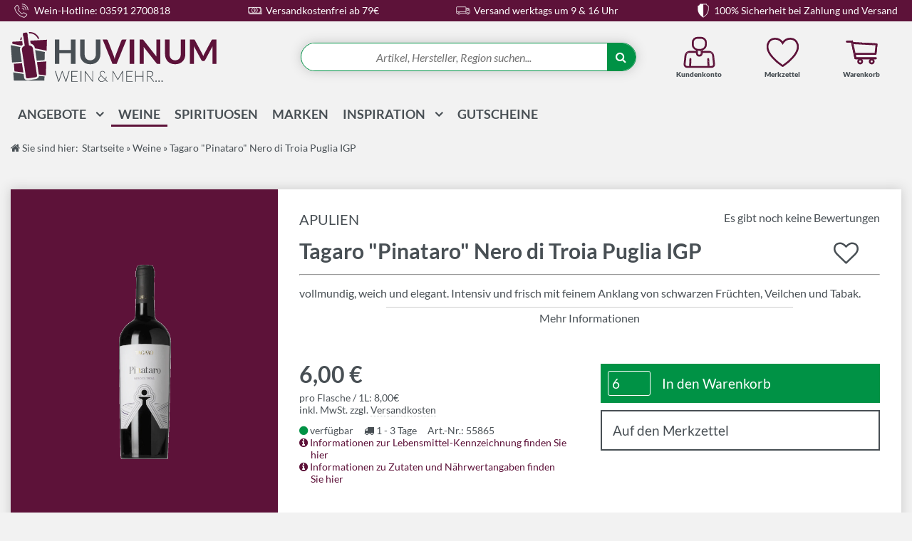

--- FILE ---
content_type: text/html; charset=utf-8
request_url: https://www.huvinum.com/wein/pignataro-nero-di-troia.html
body_size: 19846
content:
<!DOCTYPE HTML><html lang="de"><head><title>Tagaro "Pinataro" Nero di Troia Puglia IGP - HUVINUM</title><meta http-equiv="content-type" content="text/html; charset=utf-8" /><meta name="Keywords" content="" /><meta name="Description" content="Vollmundig, weich und elegant. Intensiv und frisch mit feinem Anklang von schwarzen Früchten, Veilchen und Tabak.Unsere Empfehlung: Ideal für..." /><meta itemprop="name" content="Tagaro &quot;Pinataro&quot; Nero di Troia Puglia IGP - HUVINUM"><meta itemprop="description" content="Vollmundig, weich und elegant. Intensiv und frisch mit feinem Anklang von schwarzen Früchten, Veilchen und Tabak.Unsere Empfehlung: Ideal für..."><meta itemprop="image" content="https://www.huvinum.com/images/huvinum//Logo-HUVINUM.png"><meta property="og:image" content="https://www.huvinum.com/images/huvinum//Logo-HUVINUM.png"><meta property="og:title" content="Tagaro &quot;Pinataro&quot; Nero di Troia Puglia IGP - HUVINUM" /><meta property="og:site_name" content="HUVINUM" /><meta property="og:description" content="Vollmundig, weich und elegant. Intensiv und frisch mit feinem Anklang von schwarzen Früchten, Veilchen und Tabak.Unsere Empfehlung: Ideal für..." /><meta property="og:type" content="website" /><meta property="og:url" content="https://www.huvinum.com/wein/pignataro-nero-di-troia.html" /><meta property="article:published_time" content="2016-12-07T13:06:19+01:00" /><meta property="article:modified_time" content="2025-12-09T16:21:49+01:00" /><meta name="twitter:card" content="summary" /><meta name="twitter:title" content="Tagaro &quot;Pinataro&quot; Nero di Troia Puglia IGP - HUVINUM" /><meta name="twitter:description" content="Vollmundig, weich und elegant. Intensiv und frisch mit feinem Anklang von schwarzen Früchten, Veilchen und Tabak.Unsere Empfehlung: Ideal für..." /><meta name="twitter:image:src" content="https://www.huvinum.com/images/huvinum//Logo-HUVINUM.png" /><meta itemprop="author" content="HUVINUM" /><meta itemprop="copyrightHolder" content="HUVINUM" /><meta itemprop="copyrightYear" content="2026" /><meta itemprop="dateCreated" content="2016-12-07" /><meta itemprop="dateModified" content="2025-12-09" /><meta itemprop="isFamilyFriendly" content="true" /><script type="application/ld+json">[
{
			  "@context": "https://schema.org",
			  "@type": "BreadcrumbList",
			  "itemListElement": [{
						"@type": "ListItem",
						"position": 1,
						"name": "Startseite",
						"item": "https://www.huvinum.com/index.html"
					},{
						"@type": "ListItem",
						"position": 2,
						"name": "Weine",
						"item": "https://www.huvinum.com/wein/seite-1.html"
					},{
						"@type": "ListItem",
						"position": 3,
						"name": "Tagaro \"Pinataro\" Nero di Troia Puglia IGP",
						"item": "https://www.huvinum.com/wein/pignataro-nero-di-troia.html"
					}]
		},{
						"@context": "http://schema.org",
						"@type": "LocalBusiness",
						"name": "",
						"description": "<p>100% Sicherheit bei Zahlung und Versand</p>",
						"url": "https://www.huvinum.com",
						"logo": "https://www.huvinum.com/images/huvinum//Logo-HUVINUM.png",
						"image": "https://www.huvinum.com/images/huvinum/default_normal.png",
						"address": {
							"@type": "PostalAddress",
							"addressLocality": "",
							"postalCode": "",
							"streetAddress": " "
						},
						"telephone": "+4935912700818",
						"fax": "",
						"email": ""
						
						}]</script>
<meta name="viewport" content="width=device-width,initial-scale=1.0" /><meta name="format-detection" content="telephone=no"><link rel="preload" href="https://www.huvinum.com/inc/css/huvinum/fonts/lato-v22-latin-100.woff2" as="font" type="font/woff2" crossorigin><link rel="preload" href="https://www.huvinum.com/inc/css/huvinum/fonts/lato-v22-latin-300.woff2" as="font" type="font/woff2" crossorigin><link rel="preload" href="https://www.huvinum.com/inc/css/huvinum/fonts/lato-v22-latin-900.woff2" as="font" type="font/woff2" crossorigin><link rel="preload" href="https://www.huvinum.com/inc/css/huvinum/fonts/lato-v22-latin-italic.woff2" as="font" type="font/woff2" crossorigin><link rel="apple-touch-icon" sizes="57x57" href="https://img.huvinum.com/huvinum/fav/apple-icon-57x57.png"><link rel="apple-touch-icon" sizes="60x60" href="https://img.huvinum.com/huvinum/fav/apple-icon-60x60.png"><link rel="apple-touch-icon" sizes="72x72" href="https://img.huvinum.com/huvinum/fav/apple-icon-72x72.png"><link rel="apple-touch-icon" sizes="76x76" href="https://img.huvinum.com/huvinum/fav/apple-icon-76x76.png"><link rel="apple-touch-icon" sizes="114x114" href="https://img.huvinum.com/huvinum/fav/apple-icon-114x114.png"><link rel="apple-touch-icon" sizes="120x120" href="https://img.huvinum.com/huvinum/fav/apple-icon-120x120.png"><link rel="apple-touch-icon" sizes="144x144" href="https://img.huvinum.com/huvinum/fav/apple-icon-144x144.png"><link rel="apple-touch-icon" sizes="152x152" href="https://img.huvinum.com/huvinum/fav/apple-icon-152x152.png"><link rel="apple-touch-icon" sizes="180x180" href="https://img.huvinum.com/huvinum/fav/apple-icon-180x180.png"><link rel="icon" type="image/png" sizes="192x192"  href="https://img.huvinum.com/huvinum/fav/android-icon-192x192.png"><link rel="icon" type="image/png" sizes="32x32" href="https://img.huvinum.com/huvinum/fav/favicon-32x32.png"><link rel="icon" type="image/png" sizes="96x96" href="https://img.huvinum.com/huvinum/fav/favicon-96x96.png"><link rel="icon" type="image/png" sizes="16x16" href="https://img.huvinum.com/huvinum/fav/favicon-16x16.png"><link rel="manifest" href="https://www.huvinum.com/images/huvinum/fav/manifest.json"><meta name="msapplication-TileColor" content="#5d1239"><meta name="msapplication-TileImage" content="https://img.huvinum.com/huvinum/fav/ms-icon-144x144.png"><meta name="theme-color" content="#5d1239"><meta name="google-site-verification" content="j4DZM5FTey7V02joHtTEPNaXIAX3Nfd65iFsZ3sGZSs" /><link rel="next" href="https://www.huvinum.com/wein/quotpignataroquot-primitivo-di-salento.html" /><link rel="prev" href="https://www.huvinum.com/wein/passo-del-sud-appassimento.html" /><link rel="canonical" href="https://www.huvinum.com/wein/pignataro-nero-di-troia.html" />
<script type="application/ld+json">
						{
						  "@context": "http://schema.org",
						  "@type": "WebSite",
						  "url": "https://www.huvinum.com/wein/pignataro-nero-di-troia.html",
						  "potentialAction": {
						    "@type": "SearchAction",
						    "target": "https://www.huvinum.com/suche.html?q={search_term_string}&s=1",
						    "query-input": "required name=search_term_string"
						  }
						}
						</script><link rel="stylesheet" media="" type="text/css" href="https://css.huvinum.com/default/magnify.css" data-sorting="4" /><link rel="stylesheet" media="" type="text/css" href="https://css.huvinum.com/huvinum/ratings.css" data-sorting="5" /><link rel="stylesheet" media="screen" type="text/css" href="https://www.huvinum.com/inc/cache/km-basics.min.css?vers=1" data-sorting="100" /><link rel="stylesheet" media="screen" type="text/css" href="https://www.huvinum.com/inc/cache/km-layout.min.css?vers=1" data-sorting="111" /><link rel="stylesheet" media="screen" type="text/css" href="https://www.huvinum.com/extLibs/vendor/fortawesome/font-awesome/css/font-awesome.min.css?vers=1" data-sorting="950" /><script>
var GLOBALPATH = '';
var HTTP_ROOT = 'https://www.huvinum.com';
var HTTP_CSS = 'https://css.huvinum.com';
var HTTP_JS = 'https://js.huvinum.com';
var HTTP_SCRIPT = 'https://script.huvinum.com';
var SALT = 'JDYkcm91bmRzPTU2NTYkTm9ycmFkfjI4JA==';
var COOKIEBASENAME = 'huvinum';
var initFunctions = {}</script>
<script src="https://www.huvinum.com/inc/cache/km-init.min.js?vers=1" ></script><script src="https://js.huvinum.com/jquery.js" ></script><script src="https://js.huvinum.com/KMfunctions/JSConnection.js" ></script><script src="https://js.huvinum.com/base64.min.js" ></script><script src="https://js.huvinum.com/jquery-ui.min.js" ></script><script src="https://js.huvinum.com/editor.js" ></script><script src="https://www.huvinum.com/extLibs/vendor/tinymce/tinymce/tinymce.min.js?vers=1" ></script></head>
<body id="page" data-template="products-single-wine"  class="products productsmodule view-frontend blank singleview products-single-wine with-sticky-nav " >
<a id="top" class="screenreader">Anfang der Webseite</a>
<a href="#content" title="Sprungmarke zum Inhalt der Seite" class="donotdisplay" >Direkt zum Inhalt springen</a>
<header id="page-header">
<div id="page-topline" ><div class="wrap" ><div class="widget-address  items-1 " >
<ul class="topline-contact"><li class="topline-contact-phone"><a href="tel:+4935912700818" title="Jetzt anrufen!"><svg version="1.1" id="Ebene_1" xmlns="http://www.w3.org/2000/svg" xmlns:xlink="http://www.w3.org/1999/xlink" x="0px" y="0px" width="100px" height="100px" viewBox="0 0 100 100" enable-background="new 0 0 100 100" xml:space="preserve"><g><g id="XMLID_49_"><path fill="#FFFFFF" d="M69.253,97.471c-1.236,0-3.119-0.195-5.754-0.6c-2.646-0.403-5.907-1.407-9.695-2.978 c-3.756-1.555-8.057-3.912-12.782-7.001c-4.731-3.096-9.833-7.394-15.161-12.779c-4.218-4.158-7.777-8.209-10.565-12.027 c-2.783-3.81-5.059-7.396-6.768-10.657c-1.706-3.261-3.009-6.271-3.873-8.951c-0.861-2.673-1.451-5.018-1.76-6.971 c-0.321-2.004-0.445-3.565-0.378-4.765c0.056-1.001,0.087-1.576,0.09-1.722c0-0.063,0.006-0.145,0.015-0.208 c0.142-0.988,0.46-2.001,0.945-3.008c0.499-1.036,1.132-1.907,1.879-2.579l11.888-11.893c1.133-1.131,2.462-1.706,3.956-1.706 c1.117,0,2.122,0.331,2.987,0.985c0.734,0.546,1.374,1.242,1.894,2.059c0.022,0.036,0.042,0.072,0.062,0.108l9.613,18.23 c0.704,1.251,0.909,2.668,0.592,4.172c-0.3,1.425-0.954,2.651-1.942,3.641l-4.323,4.321c-0.008,0.021-0.015,0.042-0.023,0.066 c-0.018,0.052-0.03,0.094-0.039,0.127c0.234,1.058,0.713,2.293,1.427,3.674c0.687,1.371,1.761,3.064,3.205,5.057 c1.445,1.995,3.534,4.331,6.207,6.944c2.642,2.7,4.994,4.807,7.018,6.28c2.025,1.477,3.726,2.568,5.051,3.243 c1.585,0.811,2.417,1.079,2.839,1.163l0.831,0.169c0.03-0.009,0.061-0.018,0.091-0.03c0.021-0.006,0.042-0.012,0.061-0.021 l5.033-5.127c0.026-0.024,0.054-0.048,0.078-0.072c1.362-1.206,2.975-1.817,4.786-1.817c1.166,0,2.157,0.208,2.953,0.615 c0.127,0.032,0.241,0.078,0.338,0.135l17.336,10.241c1.651,1.019,2.64,2.351,2.968,3.979c0.007,0.033,0.013,0.066,0.016,0.103 c0.241,1.838-0.344,3.521-1.688,4.87L76.706,94.602c-0.615,0.685-1.483,1.314-2.522,1.817c-1.004,0.485-2.017,0.805-3.008,0.946 c-0.072,0.01-0.145,0.016-0.218,0.016c-0.026,0.003-0.171,0.018-0.389,0.039C70.223,97.45,69.786,97.471,69.253,97.471z M5.659,29.169C5.648,29.431,5.62,30.013,5.57,30.91c-0.054,0.968,0.062,2.354,0.344,4.117c0.283,1.803,0.839,3.99,1.65,6.513 c0.811,2.514,2.046,5.365,3.672,8.473c1.638,3.128,3.833,6.582,6.526,10.271c2.691,3.686,6.142,7.613,10.258,11.67 c5.189,5.244,10.122,9.406,14.674,12.381c4.566,2.986,8.698,5.253,12.278,6.735c3.563,1.477,6.586,2.414,8.987,2.779 c2.447,0.376,4.229,0.563,5.293,0.563c0.422,0,0.769-0.013,1.03-0.036c0.22-0.021,0.389-0.036,0.51-0.042 c0.663-0.103,1.356-0.326,2.062-0.666c0.684-0.329,1.235-0.727,1.643-1.176l12.004-11.914c0.657-0.663,0.922-1.383,0.822-2.257 c-0.165-0.751-0.672-1.378-1.54-1.914L68.689,66.311c-0.115-0.033-0.224-0.078-0.313-0.132c-0.244-0.148-0.727-0.323-1.64-0.323 c-1.043,0-1.936,0.335-2.725,1.019l-5.075,5.169c-0.299,0.299-0.682,0.521-1.185,0.69c-0.612,0.205-0.985,0.269-1.377,0.187 l-1.122-0.226c-0.894-0.178-2.081-0.648-3.625-1.438c-1.49-0.76-3.275-1.902-5.462-3.496c-2.161-1.573-4.643-3.792-7.378-6.589 c-2.771-2.706-4.974-5.175-6.52-7.309c-1.542-2.127-2.704-3.966-3.454-5.467c-0.892-1.718-1.484-3.309-1.751-4.707 c-0.018-0.097-0.027-0.19-0.027-0.286c0-0.356,0.071-0.735,0.216-1.164c0.166-0.5,0.389-0.886,0.683-1.178l4.4-4.4 c0.57-0.569,0.935-1.26,1.112-2.109c0.164-0.781,0.074-1.441-0.285-2.08l-9.602-18.21c-0.312-0.481-0.688-0.886-1.117-1.205 c-0.339-0.256-0.704-0.374-1.153-0.374c-0.672,0-1.242,0.26-1.795,0.811L7.55,25.44c-0.508,0.461-0.903,1.01-1.229,1.69 C5.982,27.83,5.761,28.515,5.659,29.169z M56.887,69.795L56.887,69.795L56.887,69.795z M30.191,43.102L30.191,43.102 L30.191,43.102z"/></g><g><g><g><path fill="#FFFFFF" d="M68.415,46.32c-0.844,0-1.528-0.681-1.528-1.528c0-6.422-5.226-11.648-11.651-11.648 c-0.844,0-1.528-0.684-1.528-1.527c0-0.845,0.685-1.531,1.528-1.531c8.11,0,14.707,6.601,14.707,14.707 C69.942,45.64,69.259,46.32,68.415,46.32z"/></g><g><path fill="#FFFFFF" d="M82.375,46.32c-0.844,0-1.528-0.681-1.528-1.528c0-14.119-11.488-25.611-25.611-25.611 c-0.844,0-1.528-0.681-1.528-1.525c0-0.847,0.685-1.527,1.528-1.527c15.808,0,28.668,12.859,28.668,28.664 C83.903,45.64,83.219,46.32,82.375,46.32z"/></g><g><path fill="#FFFFFF" d="M95.971,46.32c-0.844,0-1.528-0.681-1.528-1.528c0-21.618-17.586-39.207-39.207-39.207 c-0.844,0-1.528-0.684-1.528-1.527s0.685-1.528,1.528-1.528c23.303,0,42.266,18.96,42.266,42.263 C97.501,45.64,96.814,46.32,95.971,46.32z"/></g></g></g></g></svg><span class="topline-label">&nbsp;Wein-Hotline: 03591 2700818</span><span class="mobileonly"> UNIVS_ADDRESS_PHONE</span></a></li><li class="topline-contact-shipping"><svg version="1.1" id="Ebene_1" xmlns="http://www.w3.org/2000/svg" xmlns:xlink="http://www.w3.org/1999/xlink" x="0px" y="0px" width="100px" height="100px" viewBox="0 0 100 100" enable-background="new 0 0 100 100" xml:space="preserve"><path d="M46.54,39.25c0.006,0,0.01,0.001,0.016,0.001c0,0,0.001,0,0.001,0h0c2.935,0.042,3.708,2.221,3.789,2.483 c0.212,0.707,0.952,1.117,1.667,0.912c0.713-0.205,1.127-0.951,0.92-1.666c-0.381-1.334-1.9-3.721-5.029-4.296v-2.278 c0-0.744-0.604-1.347-1.348-1.347c-0.744,0-1.347,0.603-1.347,1.347v2.22c-1.551,0.161-2.807,0.627-3.708,1.417 c-1.007,0.882-1.547,2.103-1.56,3.527c-0.021,1.715,0.632,3.958,3.856,4.912c2.195,0.65,4.42,1.315,4.423,1.315 c0.189,0.059,1.861,0.628,2.028,2.472c0.157,1.705-1.018,2.312-1.236,2.412c-0.037,0.016-0.08,0.033-0.114,0.053 c-0.406,0.207-4.042,1.937-6.655-1.473c-0.455-0.59-1.3-0.701-1.89-0.25c-0.59,0.454-0.702,1.301-0.247,1.891 c1.516,1.979,3.358,2.818,5.103,3.053v2.451c0,0.744,0.603,1.348,1.347,1.348c0.744,0,1.348-0.604,1.348-1.348v-2.541 c0.861-0.165,1.624-0.428,2.185-0.717c1.141-0.494,3.113-2.152,2.842-5.125c-0.341-3.734-3.81-4.773-3.945-4.811 c0,0-2.228-0.664-4.428-1.315c-1.709-0.507-1.935-1.403-1.924-2.299c0.006-0.646,0.221-1.161,0.641-1.528 C43.906,39.519,45.067,39.234,46.54,39.25z"/><path d="M79.863,67.23h9.105c0.744,0,1.344-0.604,1.344-1.348V56.64c0-0.004,0.002-0.006,0.002-0.01V35.874v-0.001v-8.939 c0-0.745-0.602-1.351-1.346-1.351h-9.09c-0.002,0-0.003-0.001-0.005-0.001H12.78H3.85c-0.744,0-1.35,0.607-1.35,1.351v8.93v20.776 v9.243c0,0.744,0.606,1.349,1.35,1.349h8.943H79.863z M81.329,64.535c0.007-0.038,0.012-0.077,0.019-0.116 c0.063-0.339,0.146-0.671,0.252-0.993c0.022-0.07,0.051-0.137,0.075-0.206c0.104-0.286,0.222-0.564,0.355-0.834 c0.03-0.062,0.057-0.124,0.089-0.185c0.16-0.303,0.341-0.592,0.538-0.87c0.045-0.064,0.093-0.126,0.14-0.188 c0.198-0.263,0.408-0.516,0.637-0.752c0.018-0.018,0.033-0.038,0.051-0.056c0.245-0.249,0.511-0.477,0.786-0.691 c0.061-0.047,0.121-0.093,0.183-0.138c0.282-0.207,0.575-0.4,0.885-0.569c0.026-0.015,0.055-0.026,0.081-0.04 c0.296-0.157,0.604-0.293,0.921-0.412c0.06-0.022,0.119-0.047,0.18-0.067c0.338-0.118,0.686-0.214,1.042-0.284 c0.019-0.004,0.038-0.006,0.057-0.01v6.412H81.329z M87.618,34.381c-0.03-0.006-0.062-0.009-0.092-0.015 c-0.32-0.064-0.632-0.148-0.937-0.25c-0.093-0.031-0.184-0.067-0.275-0.101c-0.256-0.096-0.505-0.204-0.747-0.325 c-0.065-0.032-0.133-0.061-0.197-0.095c-0.281-0.15-0.55-0.321-0.809-0.503c-0.083-0.058-0.163-0.119-0.243-0.18 c-0.227-0.173-0.445-0.356-0.651-0.552c-0.053-0.05-0.106-0.1-0.157-0.151c-0.205-0.206-0.396-0.426-0.577-0.654 c-0.068-0.086-0.136-0.173-0.201-0.262c-0.182-0.249-0.354-0.505-0.505-0.776c-0.044-0.077-0.079-0.159-0.12-0.238 c-0.112-0.218-0.215-0.442-0.308-0.672c-0.045-0.111-0.091-0.222-0.131-0.335c-0.101-0.289-0.188-0.584-0.255-0.887 c-0.008-0.034-0.012-0.07-0.019-0.104h6.224V34.381z M78.645,28.281c0.036,0.235,0.085,0.465,0.136,0.695 c0.006,0.025,0.01,0.051,0.015,0.077c0.076,0.329,0.166,0.651,0.271,0.967c0,0,0.001,0.001,0.001,0.001 c0.1,0.299,0.215,0.591,0.34,0.878c0.028,0.065,0.061,0.128,0.09,0.192c0.103,0.222,0.211,0.44,0.328,0.653 c0.041,0.076,0.084,0.151,0.128,0.226c0.116,0.2,0.239,0.396,0.368,0.587c0.048,0.071,0.094,0.142,0.144,0.212 c0.144,0.203,0.295,0.399,0.453,0.591c0.039,0.048,0.076,0.098,0.116,0.146c0.404,0.475,0.849,0.913,1.33,1.309 c0.064,0.053,0.131,0.101,0.196,0.152c0.177,0.138,0.355,0.272,0.541,0.4c0.087,0.06,0.176,0.116,0.265,0.173 c0.172,0.111,0.348,0.217,0.526,0.318c0.097,0.055,0.193,0.108,0.292,0.16c0.186,0.097,0.375,0.186,0.566,0.272 c0.095,0.042,0.188,0.087,0.283,0.127c0.238,0.099,0.481,0.187,0.729,0.268c0.052,0.017,0.102,0.039,0.153,0.055 c0.298,0.093,0.601,0.171,0.909,0.238c0.097,0.021,0.196,0.035,0.295,0.053c0.165,0.031,0.33,0.066,0.498,0.09v18.264 c-0.199,0.028-0.395,0.069-0.59,0.108c-0.071,0.015-0.144,0.023-0.214,0.039c-0.323,0.071-0.641,0.157-0.951,0.257 c-0.029,0.01-0.057,0.021-0.086,0.031c-0.276,0.093-0.549,0.195-0.815,0.31c-0.079,0.034-0.155,0.072-0.233,0.107 c-0.215,0.098-0.426,0.201-0.633,0.313c-0.085,0.046-0.169,0.094-0.253,0.143c-0.198,0.113-0.392,0.233-0.581,0.36 c-0.077,0.052-0.155,0.103-0.231,0.156c-0.2,0.141-0.394,0.29-0.584,0.443c-0.057,0.046-0.114,0.089-0.17,0.136 c-0.486,0.412-0.936,0.866-1.341,1.357c-0.051,0.062-0.097,0.125-0.146,0.188c-0.145,0.184-0.286,0.371-0.419,0.565 c-0.062,0.089-0.118,0.18-0.177,0.271c-0.112,0.174-0.22,0.352-0.322,0.532c-0.058,0.103-0.114,0.206-0.168,0.311 c-0.094,0.18-0.181,0.363-0.264,0.55c-0.049,0.107-0.099,0.213-0.144,0.322c-0.083,0.205-0.157,0.414-0.228,0.625 c-0.032,0.093-0.068,0.184-0.098,0.278c-0.09,0.296-0.168,0.598-0.231,0.904c-0.025,0.116-0.039,0.235-0.061,0.354 c-0.028,0.163-0.062,0.324-0.082,0.489h-21.98c6.325-3.578,10.611-10.357,10.611-18.129c0-7.769-4.283-14.546-10.604-18.125H78.645z M46.409,64.535c-9.996,0-18.129-8.133-18.129-18.128c0-9.996,8.133-18.126,18.129-18.126c9.995,0,18.125,8.131,18.125,18.126 S56.406,64.535,46.409,64.535z M25.585,46.406c0,7.771,4.287,14.551,10.613,18.129H14.063c-0.029-0.24-0.072-0.476-0.117-0.711 c-0.005-0.029-0.009-0.059-0.014-0.088c-0.066-0.329-0.147-0.653-0.243-0.971c-0.008-0.027-0.019-0.053-0.026-0.079 c-0.086-0.276-0.182-0.547-0.289-0.813c-0.034-0.084-0.072-0.166-0.108-0.249c-0.089-0.206-0.183-0.408-0.284-0.607 c-0.048-0.095-0.099-0.188-0.15-0.281c-0.101-0.183-0.207-0.362-0.318-0.538c-0.058-0.093-0.116-0.186-0.177-0.275 c-0.12-0.178-0.247-0.349-0.376-0.518c-0.06-0.078-0.117-0.159-0.179-0.235c-0.18-0.222-0.368-0.435-0.565-0.641 c-0.033-0.034-0.066-0.068-0.1-0.103c-0.196-0.198-0.399-0.389-0.61-0.571c-0.091-0.078-0.187-0.151-0.281-0.227 c-0.145-0.117-0.29-0.232-0.441-0.341c-0.112-0.081-0.227-0.157-0.342-0.233c-0.141-0.094-0.284-0.185-0.43-0.271 c-0.125-0.075-0.25-0.147-0.378-0.217c-0.146-0.078-0.294-0.151-0.444-0.224c-0.133-0.064-0.265-0.129-0.402-0.188 c-0.156-0.067-0.317-0.126-0.477-0.187c-0.135-0.05-0.268-0.105-0.406-0.15c-0.279-0.092-0.564-0.172-0.854-0.24 c-0.154-0.036-0.313-0.062-0.47-0.091c-0.129-0.024-0.256-0.056-0.387-0.075v-18.32c0.194-0.03,0.384-0.073,0.575-0.113 c0.063-0.013,0.126-0.022,0.188-0.037c0.314-0.073,0.623-0.158,0.925-0.258c0.016-0.005,0.031-0.012,0.046-0.017 c0.28-0.094,0.554-0.201,0.822-0.317c0.074-0.032,0.146-0.068,0.219-0.102c0.21-0.097,0.417-0.198,0.619-0.308 c0.081-0.044,0.161-0.09,0.24-0.136c0.194-0.112,0.384-0.23,0.57-0.354c0.072-0.048,0.145-0.095,0.215-0.145 c0.202-0.142,0.398-0.291,0.589-0.446c0.046-0.038,0.095-0.073,0.141-0.111c0.478-0.4,0.919-0.841,1.319-1.319 c0.039-0.046,0.074-0.094,0.111-0.141c0.155-0.191,0.305-0.387,0.446-0.59c0.049-0.07,0.096-0.142,0.143-0.213 c0.125-0.188,0.243-0.378,0.356-0.574c0.045-0.078,0.09-0.156,0.133-0.236c0.111-0.204,0.213-0.413,0.311-0.625 c0.033-0.071,0.068-0.141,0.099-0.213c0.118-0.272,0.226-0.549,0.321-0.833c0.004-0.012,0.01-0.024,0.014-0.037 c0.1-0.302,0.186-0.61,0.258-0.924c0.016-0.067,0.026-0.137,0.041-0.205c0.039-0.185,0.081-0.37,0.11-0.558h22.185 C29.87,31.86,25.585,38.638,25.585,46.406z M11.264,28.281c-0.002,0.012-0.003,0.023-0.006,0.035 c-0.074,0.341-0.172,0.673-0.289,0.997c-0.021,0.059-0.045,0.117-0.067,0.175c-0.12,0.31-0.255,0.611-0.411,0.901 c-0.007,0.013-0.013,0.028-0.021,0.041c-0.165,0.3-0.353,0.585-0.554,0.86c-0.039,0.053-0.079,0.105-0.119,0.157 c-0.413,0.535-0.893,1.015-1.427,1.428c-0.058,0.044-0.115,0.089-0.174,0.132c-0.269,0.196-0.548,0.38-0.841,0.542 c-0.028,0.016-0.058,0.028-0.086,0.043c-0.272,0.146-0.555,0.272-0.845,0.385c-0.07,0.027-0.14,0.056-0.211,0.082 c-0.316,0.113-0.64,0.208-0.972,0.28c-0.015,0.003-0.03,0.005-0.045,0.008v-6.065H11.264z M5.195,58.155 c0.02,0.004,0.041,0.006,0.06,0.011c0.344,0.073,0.678,0.171,1.002,0.287c0.075,0.026,0.147,0.057,0.22,0.086 c0.297,0.116,0.587,0.247,0.864,0.396c0.033,0.019,0.068,0.033,0.101,0.051c0.296,0.166,0.576,0.355,0.847,0.557 c0.068,0.051,0.135,0.103,0.202,0.155c0.262,0.209,0.515,0.43,0.748,0.67c0.028,0.028,0.053,0.062,0.081,0.091 c0.209,0.223,0.403,0.46,0.586,0.707c0.049,0.066,0.1,0.133,0.147,0.201c0.188,0.271,0.36,0.555,0.513,0.851 c0.034,0.065,0.062,0.133,0.094,0.198c0.125,0.262,0.237,0.53,0.334,0.807c0.025,0.072,0.054,0.143,0.077,0.216 c0.102,0.318,0.18,0.646,0.241,0.981c0.007,0.038,0.011,0.077,0.018,0.115H5.195V58.155z"/><path d="M96.156,32.772c-0.745,0-1.352,0.604-1.352,1.348v37.601H11.037c-0.744,0-1.348,0.604-1.348,1.348 c0,0.744,0.604,1.349,1.348,1.349h85.117c0.744,0,1.346-0.604,1.346-1.349V34.12C97.5,33.376,96.9,32.772,96.156,32.772z"/></svg><span class="topline-label"> Versandkostenfrei ab 79€</span></li><li class="topline-contact-opening-info"><svg version="1.1" id="Ebene_1" xmlns="http://www.w3.org/2000/svg" xmlns:xlink="http://www.w3.org/1999/xlink" x="0px" y="0px" width="100px" height="100px" viewBox="0 0 100 100" enable-background="new 0 0 100 100" xml:space="preserve"><path d="M97.148,48.047l-6.635-15.241c-0.373-0.855-1.214-1.407-2.146-1.407H71.009V27.34c0-2.328-1.894-4.22-4.222-4.22H6.72 c-2.326,0-4.22,1.892-4.22,4.22v38.747c0,2.328,1.894,4.224,4.22,4.224h6.427c0.553,3.71,3.751,6.569,7.611,6.569 c3.862,0,7.059-2.859,7.611-6.569h41.506l0,0c0.001,0,0.001,0,0.001,0h5.72c0.553,3.71,3.75,6.569,7.611,6.569 s7.058-2.859,7.61-6.569h2.462c2.326,0,4.221-1.896,4.222-4.225V49.731C97.501,49.15,97.382,48.584,97.148,48.047z M6.72,25.387 h60.067c1.078,0,1.951,0.877,1.951,1.953v29.363H4.767V27.34C4.767,26.264,5.644,25.387,6.72,25.387z M20.758,74.611 c-2.997,0-5.437-2.439-5.437-5.438c0-2.998,2.44-5.437,5.437-5.437c2.999,0,5.437,2.439,5.437,5.437 C26.195,72.172,23.757,74.611,20.758,74.611z M28.37,68.039c-0.551-3.71-3.749-6.57-7.612-6.57c-3.86,0-7.06,2.86-7.611,6.57H6.72 c-1.076,0-1.953-0.874-1.953-1.952v-7.116h63.971v9.068H28.37z M83.207,74.611c-2.998,0-5.438-2.439-5.438-5.438 c0-2.998,2.44-5.437,5.438-5.437c2.999,0,5.439,2.439,5.438,5.437C88.645,72.172,86.206,74.611,83.207,74.611z M95.232,66.087 c0,1.078-0.877,1.952-1.953,1.952h-2.461c-0.552-3.71-3.749-6.57-7.611-6.57s-7.061,2.86-7.612,6.57h-4.586V33.667h17.357 c0.028,0,0.055,0.016,0.067,0.045l6.635,15.241c0.107,0.248,0.164,0.51,0.164,0.778V66.087z"/><path d="M86.331,37.413c-0.179-0.416-0.588-0.687-1.04-0.687h-10.02c-0.627,0-1.135,0.51-1.135,1.136v8.602 c0,0.626,0.508,1.134,1.135,1.134h13.732c0.38,0,0.738-0.192,0.946-0.512c0.21-0.317,0.243-0.72,0.094-1.071L86.331,37.413z M76.406,45.33v-6.333h8.138l2.733,6.333H76.406z"/></svg><span class="topline-label"> <p>Versand werktags um 9 &amp; 16 Uhr</p></span></li><li class="topline-contact-info"><svg version="1.1" id="Ebene_1" xmlns="http://www.w3.org/2000/svg" xmlns:xlink="http://www.w3.org/1999/xlink" x="0px" y="0px" width="100px" height="100px" viewBox="0 0 100 100" enable-background="new 0 0 100 100" xml:space="preserve"><path d="M86.637,15.067c-6.721,0-12.074-4.669-12.074-10.717c0-0.883-0.596-1.35-1.479-1.35H26.919c-0.883,0-1.6,0.466-1.6,1.35 c0,6.048-5.234,10.842-11.954,10.842c-0.884,0-1.366,0.591-1.366,1.475V38.96c0,20.792,10.739,40.527,29.121,52.785l8.111,5.486 c0.269,0.181,0.516,0.269,0.825,0.269c0.313,0,0.592-0.088,0.86-0.269l7.975-5.486C77.274,79.487,88,59.752,88,38.96V16.667 C88,15.783,87.521,15.067,86.637,15.067z M85,38.96c0,19.722-10.309,38.458-27.795,50.125L50,93.978V6h21.581 C72.389,12,78,17.506,85,18.19V38.96z"/></svg><span class="topline-label"> <p>100% Sicherheit bei Zahlung und Versand</p></span></li></ul></div>
</div>
</div><!-- end#page-topline -->
<div class="wrap-header" ><div class="wrap" ><div class="page-info" ><a href="https://www.huvinum.com/index.html" title="Zur Startseite" id="page-logo" ><object data="https://www.huvinum.com/images/huvinum//Logo-HUVINUM.svg" type="image/svg+xml" width="413" height="100" alt="HUVINUM"><!-- fallback for browsers which do not support svg --><img src="https://www.huvinum.com/images/huvinum//Logo-HUVINUM.png" width="413" height="100" alt="HUVINUM" /></object></a>
<a href="https://www.huvinum.com/index.html" title="Zur Startseite" class="logo-sticky" id="page-logo-sticky" ><object data="https://www.huvinum.com/images/huvinum//Logo-HUVINUM_sticky.svg" type="image/svg+xml" width="530" height="70" alt="HUVINUM"><!-- fallback for browsers which do not support svg --><img src="https://www.huvinum.com/images/huvinum//Logo-HUVINUM_sticky.png" width="530" height="70" alt="HUVINUM" /></object></a>
<div id="infoBlockSearch" class="" >
<div id="mobile-search-item" class="mobileonly mobile-action-btn" data-defaulticon="search" data-icon="times" data-toggle="infoBlockSearch" ><i class="fa fa-search "></i> <span>Suche</span></div><div id="search" >
<input type="hidden" name="defaultSearchPage" id="defaultSearchPage" value='aHR0cHM6Ly93d3cuaHV2aW51bS5jb20vc3VjaGUuaHRtbA==' />
<input type="hidden" name="GASearchPart" id="GASearchPart" value='suche.html' />
<div class="field-search autosuggest">
<label for="search_searchBox" >Suche</label>
<div class="input-wrapper">
<input type="text" value="" id="search_searchBox" name="search_searchBox" class="" placeholder="Artikel, Hersteller, Region suchen..." maxlength="255" /></div>
<input type="hidden" name="int_search_searchBox" id="int_search_searchBox" value='' />
</div>
<button type="submit" class="submitSearch button transitions" id="search_submitSearch" name="s" value="1"><i class="fa fa-search" ></i><span>Suche</span></button>
</div><!-- end id:search -->
</div><!-- end #infoBlockSearch -->
<div id="user-account"><div id="user-account-wrap"><div class="user quick-box" id="members-login">
<div id="members-login-label" class="quick-box-label" data-content="members-login-form">
<svg version="1.1" id="Ebene_1" xmlns="http://www.w3.org/2000/svg" xmlns:xlink="http://www.w3.org/1999/xlink" x="0px" y="0px" width="100px" height="100px" viewBox="0 0 100 100" enable-background="new 0 0 100 100" xml:space="preserve"> <path fill="#C12525" d="M97.447,87.084L94.559,59.75C93.486,52.68,87.52,47,80.363,47H58.855l-0.021-4.425 C66.313,39.862,72,33.27,72,25.237v-6.681C72,9.686,63.691,3,54.822,3h-9.685C36.266,3,28,9.686,28,18.556v6.681 c0,8.033,5.667,14.625,13.142,17.338L41.105,47h-21.47c-7.152,0-13.121,5.68-14.201,12.816L2.552,86.818 c-0.274,2.537,0.546,5.186,2.25,7.084C6.508,95.801,8.952,97,11.508,97h76.984c2.556,0,4.994-1.061,6.701-2.959 S97.723,89.624,97.447,87.084z M31,25.237v-6.681C31,11.386,37.967,6,45.137,6h9.685C61.992,6,69,11.386,69,18.556v6.681 c0,7.113-5.369,13.315-12.214,15.262C55.332,40.916,53.273,41,51.816,41h-3.674c-1.454,0-3.496-0.084-4.953-0.501 C36.348,38.552,31,32.35,31,25.237z M54.926,56.443c-0.119,0.154-0.234,0.334-0.367,0.479c-0.172,0.182-0.352,0.35-0.533,0.508 c-0.141,0.116-0.274,0.234-0.424,0.344c-0.219,0.152-0.449,0.285-0.686,0.414c-0.145,0.076-0.286,0.16-0.436,0.229 c-0.252,0.109-0.52,0.188-0.783,0.266c-0.15,0.041-0.297,0.102-0.448,0.131c-0.347,0.072-0.7,0.104-1.056,0.115 c-0.142,0.006-0.282,0.006-0.423,0c-0.359-0.014-0.713-0.043-1.059-0.115c-0.152-0.029-0.296-0.09-0.444-0.131 c-0.268-0.076-0.536-0.156-0.79-0.27c-0.147-0.063-0.284-0.146-0.427-0.223c-0.239-0.127-0.476-0.264-0.698-0.42 c-0.142-0.104-0.274-0.221-0.409-0.334c-0.19-0.162-0.373-0.332-0.544-0.52c-0.132-0.146-0.245-0.298-0.362-0.45 c-0.818-1.151-1.402-3.298-1.238-4.755l0.136-1.253L44,49.809c0,0,0,0,0-0.002l0.665-5.803c0.109,0.021,0.224-0.154,0.335-0.134 c1.046,0.178,2.099,0.13,3.143,0.13h3.675c1.043,0,2.089,0.048,3.136-0.13c0.112-0.02,0.226,0.073,0.337,0.052l0.87,7.762 C56.318,53.139,55.741,55.29,54.926,56.443z M92.9,92.018C91.777,93.271,90.172,94,88.492,94h-8.274L79.27,70.893 c-0.033-0.846-0.734-1.521-1.604-1.479c-0.85,0.031-1.514,0.764-1.479,1.613L77.127,94H22.87l0.941-22.98 c0.037-0.852-0.625-1.574-1.477-1.605c-0.853-0.033-1.569,0.639-1.603,1.484L19.784,94h-8.276c-1.681,0-3.289-0.729-4.41-1.982 c-1.12-1.248-1.66-2.924-1.48-4.59l2.873-27.252C9.334,54.624,14.019,50,19.635,50h21.119L41,50.773v0.297l-0.165,0.433 c-0.271,2.397,0.361,4.802,1.786,6.694c0.102,0.145,0.148,0.363,0.258,0.49c0.092,0.107,0.191,0.205,0.289,0.309 c0.088,0.094,0.138,0.219,0.231,0.311c0.166,0.164,0.354,0.285,0.529,0.438c0.217,0.188,0.43,0.377,0.662,0.544 c0.311,0.22,0.633,0.403,0.961,0.584C45.79,61,46.02,61.143,46.27,61.247c0.342,0.146,0.695,0.252,1.051,0.354 c0.263,0.08,0.518,0.178,0.789,0.233c0.409,0.082,0.824,0.104,1.24,0.134c0.211,0.018,0.417,0.07,0.631,0.07s0.419-0.057,0.63-0.07 c0.416-0.025,0.832-0.052,1.24-0.134c0.271-0.06,0.522-0.153,0.787-0.233c0.354-0.104,0.711-0.207,1.053-0.354 c0.248-0.104,0.478-0.247,0.718-0.375c0.327-0.181,0.653-0.36,0.964-0.584c0.234-0.164,0.447-0.354,0.667-0.538 c0.173-0.146,0.364-0.27,0.528-0.434c0.092-0.092,0.146-0.199,0.238-0.297c0.096-0.104,0.215-0.186,0.31-0.295 c0.11-0.127,0.192-0.313,0.296-0.459c1.42-1.893,2.005-4.223,1.73-6.617L59,51.378c0-0.003,0-0.009,0-0.015l0.1-0.694L59.202,50 h21.161c5.615,0,10.305,4.618,11.135,10.105l2.884,27.021C94.563,88.799,94.023,90.77,92.9,92.018z"/><g> <path fill="transparent" d="M47.64,80.39c-0.487,0.487-1.275,0.487-1.761,0l-8.775-8.773l-3.397,3.396L46.76,88.066l19.533-19.537 l-3.397-3.395L47.64,80.39z"/> <path fill="transparent" d="M50,51c-13.254,0-24,10.746-24,24s10.746,24,24,24s24-10.746,24-24S63.254,51,50,51z M47.64,90.705 c-0.233,0.234-0.551,0.368-0.88,0.368c-0.331,0-0.647-0.134-0.881-0.365L31.063,75.893c-0.485-0.485-0.485-1.275,0-1.76l5.159-5.16 c0.486-0.486,1.274-0.486,1.762,0l8.775,8.775l15.254-15.256c0.484-0.488,1.275-0.488,1.764,0l5.158,5.159 c0.232,0.233,0.365,0.55,0.365,0.88s-0.133,0.648-0.365,0.881L47.64,90.705z"/></g></svg><span class="label-text">Kundenkonto</span></div>
<div id="members-login-form" class="quick-box-content">
<form action="/wein/pignataro-nero-di-troia.html" enctype="multipart/form-data" method="post" name="loginForm_top" id="loginForm_top" class="w600" ><div id="login-form_top" class="login-form"><ul class="login-form-list  "><li><div id="txt_username_top_wrap" class="default-field email">
<label for="txt_username_top"  class="login" >E-Mail-Adresse*</label><div
				id="txt_username_top_input"
				class="input-wrapper"
				
				>
<input
					type="email"
					name="txt_username"
					id="txt_username_top"
					value=""
					 placeholder="Nutzernamen/E-Mail-Adresse eingeben..."  required  maxlength="200"  class="inputlogin required-field" />
</div>
</div>
</li><li><div id="txt_password_top_wrap" class="default-field password">
<label for="txt_password_top"  class="login" >Passwort*</label><div
				id="txt_password_top_input"
				class="input-wrapper"
				
				>
<input
					type="password"
					name="txt_password"
					id="txt_password_top"
					value=""
					 placeholder="Passwort eingeben..."  required  maxlength="200"  class="inputlogin required-field" />
<span class="toggle-passwordfield" data-field="txt_password_top"
						data-visible="eye"
						data-protected="eye-slash"><i class="fa fa-eye-slash "></i></span></div>
</div>
</li><li class="login-form-links"><span class="login-form-links toggle-btn" data-toggle="password-form_top,login-form_top" data-delay="0" title="Passwort vergessen?" >Passwort vergessen?</span><span class="login-form-links"><a href="https://www.huvinum.com/registrieren.html" target="_self" title="Neu registrieren?" >Neu registrieren?</a></span></li></ul><button type="submit" name="Login" id="Login_top" class="submitBtn transitions" ><i class="fa fa-sign-in "></i> Anmelden</button></form></div><form action="/wein/pignataro-nero-di-troia.html" enctype="multipart/form-data" method="post" name="loginForm_top" id="loginForm_top" class="w600" ><div id="password-form_top"  style="display: none;" class="password-form"><input type="hidden" name="newPassword" id="newPassword_top" value='1' />
<div id="txt_email_top_wrap" class="default-field email">
<label for="txt_email_top"  class="login" >E-Mail*</label><div
				id="txt_email_top_input"
				class="input-wrapper"
				
				>
<input
					type="email"
					name="txt_email"
					id="txt_email_top"
					value=""
					 placeholder="E-Mail-Adresse"  required  maxlength="200"  class="inputlogin required-field" />
</div>
</div>
<button type="submit" name="CreateNewPassword" id="CreateNewPassword_top" class="submitBtn transitions" ><i class="fa fa-paper-plane "></i> Passwort generieren</button><p class="login-form-links toggle-btn space-bottom-small transitions" data-toggle="password-form_top,login-form_top" data-delay="0" title="Zurück zum Login" >Zurück zum Login<p></form></div></div>
</div>
<div class="favorites wishlist-icon quick-box">
<div id="wishlist-label" class="quick-box-label" data-content="wishlist-content">
<div class="icon-wrap" ><svg version="1.1" class="heart" xmlns="http://www.w3.org/2000/svg" xmlns:xlink="http://www.w3.org/1999/xlink" x="0px" y="0px" width="100px" height="100px" viewBox="0 0 100 100" enable-background="new 0 0 100 100" xml:space="preserve"> <path d="M50.003,92.389c-0.297,0-0.593-0.084-0.851-0.259l-0.126-0.084C39.855,85.885-5.424,53.675,3.71,24.531 C6.86,14.484,14.314,8.338,24.159,7.67c10.148-0.688,20.557,4.794,25.844,13.296C55.29,12.464,65.689,6.984,75.844,7.67 c9.842,0.668,17.299,6.814,20.445,16.861l0,0c9.136,29.138-36.139,61.35-45.307,67.512l-0.131,0.087 C50.593,92.305,50.297,92.389,50.003,92.389z"/> </svg><span class="label-text">Merkzettel</span><div id="wishlist-counter" class="quick-box-counter">
0</div>
</div>
</div>
<div id="wishlist-content" class="quick-box-content">
<h2>Dein Merkzettel</h2><p>Dein Merkzettel ist noch leer.</p></div>
</div>
<div class="cart quick-box">
<div id="cart-label" class="quick-box-label" data-content="cart-content">
<div class="icon-wrap" ><svg version="1.1" class="" xmlns="http://www.w3.org/2000/svg" xmlns:xlink="http://www.w3.org/1999/xlink" x="0px" y="0px" width="100px" height="100px" viewBox="0 0 100 100" enable-background="new 0 0 100 100" xml:space="preserve"> <path d="M45.041,70.871c-4.2,0-7.618,3.418-7.618,7.617s3.417,7.617,7.618,7.617s7.616-3.418,7.616-7.617 C52.656,74.289,49.241,70.871,45.041,70.871z M45.041,83.219c-2.609,0-4.732-2.123-4.732-4.73c0-2.608,2.123-4.73,4.732-4.73 c2.608,0,4.731,2.122,4.731,4.73C49.771,81.096,47.648,83.219,45.041,83.219z"/> <path d="M81,70.871c-4.2,0-7.621,3.418-7.621,7.617S76.8,86.105,81,86.105c4.199,0,7.613-3.418,7.613-7.617S85.199,70.871,81,70.871 z M81,83.219c-2.609,0-4.732-2.123-4.732-4.73c0-2.608,2.123-4.73,4.732-4.73c2.605,0,4.729,2.122,4.729,4.73 C85.729,81.096,83.605,83.219,81,83.219z"/> <path d="M93.68,67H31.507l-1.914-11h63.296c0.735,0,1.354-0.824,1.435-1.559l3.17-29.064 c0.04-0.396-0.079-0.857-0.336-1.16c-0.257-0.301-0.628-0.52-1.021-0.541l-74.09-4.023l-1.383-5.035 C20.522,13.95,19.933,15,19.251,15H3.942C3.147,15,2.5,15.703,2.5,16.5S3.147,18,3.942,18H18.08l10.844,51.16 c0.141,0.666,0.73,0.84,1.412,0.84H93.68c0.797,0,1.445-0.703,1.445-1.5S94.477,67,93.68,67z"/> <path d="M93.68,67H31.507l-1.914-11h63.296c0.735,0,1.354-0.824,1.435-1.559l3.17-29.064c0.04-0.396-0.079-0.857-0.336-1.16 c-0.257-0.301-0.628-0.52-1.021-0.541l-74.09-4.023l-1.383-5.035C20.522,13.95,19.933,15,19.251,15H3.942 C3.147,15,2.5,15.703,2.5,16.5S3.147,18,3.942,18H18.08l10.844,51.16c0.141,0.666,0.73,0.84,1.412,0.84H93.68 c0.797,0,1.445-0.703,1.445-1.5S94.477,67,93.68,67z M94.456,26.655L91.598,53H28.986l-6.324-30.121L94.456,26.655z"/> </svg><span class="label-text">Warenkorb</span><div id="cart-counter" class="quick-box-counter">
0</div>
</div>
</div>
<div id="cart-content" class="quick-box-content">
<h2>Dein Warenkorb</h2><p>Dein Warenkorb ist noch leer.</p></div>
</div>
</div></div><!-- end #user-account --></div>
<nav id="page-navigation">
<div
									id="mobile-nav-item"
									class="mobileonly mobile-action-btn"
									data-icon="times"
									data-defaulticon="bars"
								><i class="fa fa-bars "></i> <span>Men&uuml;</span></div><ul id="main-navigation" class="level-0 main-navigation">
<li itemscope="itemscope" itemtype="http://schema.org/SiteNavigationElement" class=" navi-item-blank item-0  with-dropdown " >
<span class="nav-item-wrap level-0"><a itemprop="url" href="https://www.huvinum.com/angebote.html"  class=" level-0" target="_self" title="Seite 'Angebote' anzeigen" ><span class="item" itemprop="name">Angebote</span>
</a>
<span class="dropdown-indicator level-0" data-uid="6128cb008d6b7" data-level="1">
</span></span><ul id="cat_6128cb008d6b7" class="sub-navigation dropdown level-1">
<li class=" level-1" data-level="1" ><span class="nav-item-wrap level-1"><a
								href="https://www.huvinum.com/wein-pakete/seite-1.html"
								data-branch=""
								class=" level-1"
								target="_self"
								title="Seite 'Wein-Pakete' anzeigen"
								id="nav-489"
							><span class="item" >Wein-Pakete</span>
</a>
</span></li>
<li class=" level-1" data-level="1" ><span class="nav-item-wrap level-1"><a
								href="https://www.huvinum.com/spirituosen-pakete/seite-1.html"
								data-branch=""
								class=" level-1"
								target="_self"
								title="Seite 'Spirituosen-Pakete' anzeigen"
								id="nav-490"
							><span class="item" >Spirituosen-Pakete</span>
</a>
</span></li>
<li class=" level-1" data-level="1" ><span class="nav-item-wrap level-1"><a
								href="https://www.huvinum.com/geschenk-pakete/seite-1.html"
								data-branch=""
								class=" level-1"
								target="_self"
								title="Seite 'Geschenk-Pakete' anzeigen"
								id="nav-491"
							><span class="item" >Geschenk-Pakete</span>
</a>
</span></li>
<li class=" level-1" data-level="1" ><span class="nav-item-wrap level-1"><a
								href="https://www.huvinum.com/abonnements.html"
								data-branch=""
								class=" level-1"
								target="_self"
								title="Seite 'Abonnements' anzeigen"
								id="nav-484"
							><span class="item" >Abonnements</span>
</a>
</span></li>
</ul>
</li>
<li itemscope="itemscope" itemtype="http://schema.org/SiteNavigationElement" class=" navi-item-products item-1  active-item " >
<span class="nav-item-wrap level-0"><a itemprop="url" href="https://www.huvinum.com/wein/seite-1.html"  class=" level-0" target="_self" title="Seite 'Weine' anzeigen" ><span class="item" itemprop="name">Weine</span>
</a>
</span></li>
<li itemscope="itemscope" itemtype="http://schema.org/SiteNavigationElement" class=" navi-item-products item-2 " >
<span class="nav-item-wrap level-0"><a itemprop="url" href="https://www.huvinum.com/spirituosen/seite-1.html"  class=" level-0" target="_self" title="Seite 'Spirituosen' anzeigen" ><span class="item" itemprop="name">Spirituosen</span>
</a>
</span></li>
<li itemscope="itemscope" itemtype="http://schema.org/SiteNavigationElement" class=" navi-item-brands item-3 " >
<span class="nav-item-wrap level-0"><a itemprop="url" href="https://www.huvinum.com/marken/seite-1.html"  class=" level-0" target="_self" title="Seite 'Marken' anzeigen" ><span class="item" itemprop="name">Marken</span>
</a>
</span></li>
<li itemscope="itemscope" itemtype="http://schema.org/SiteNavigationElement" class=" navi-item-default item-4  with-dropdown " >
<span class="nav-item-wrap level-0"><a itemprop="url" href="https://www.huvinum.com/inspiration.html"  class=" level-0" target="_self" title="Seite 'Inspiration' anzeigen" ><span class="item" itemprop="name">Inspiration</span>
</a>
<span class="dropdown-indicator level-0" data-uid="6128ca67974d7" data-level="1">
</span></span><ul id="cat_6128ca67974d7" class="sub-navigation dropdown level-1">
<li class=" level-1" data-level="1" ><span class="nav-item-wrap level-1"><a
								href="https://www.huvinum.com/rezept-ideen.html"
								data-branch=""
								class=" level-1"
								target="_self"
								title="Seite 'Rezepte &amp; Ideen' anzeigen"
								id="nav-486"
							><span class="item" >Rezepte &amp; Ideen</span>
</a>
</span></li>
<li class=" level-1" data-level="1" ><span class="nav-item-wrap level-1"><a
								href="https://www.huvinum.com/wissenswelt.html"
								data-branch=""
								class=" level-1"
								target="_self"
								title="Seite 'Wissenswelt' anzeigen"
								id="nav-487"
							><span class="item" >Wissenswelt</span>
</a>
</span></li>
<li class=" level-1" data-level="1" ><span class="nav-item-wrap level-1"><a
								href="https://www.huvinum.com/magazin.html"
								data-branch=""
								class=" level-1"
								target="_self"
								title="Seite 'Magazin' anzeigen"
								id="nav-438"
							><span class="item" >Magazin</span>
</a>
</span></li>
<li class=" level-1" data-level="1" ><span class="nav-item-wrap level-1"><a
								href="https://www.huvinum.com/schlagworte.html"
								data-branch=""
								class=" level-1"
								target="_self"
								title="Seite 'Schlagworte' anzeigen"
								id="nav-485"
							><span class="item" >Schlagworte</span>
</a>
</span></li>
</ul>
</li>
<li itemscope="itemscope" itemtype="http://schema.org/SiteNavigationElement" class=" navi-item-blank item-5 " >
<span class="nav-item-wrap level-0"><a itemprop="url" href="https://www.huvinum.com/gutscheine.html"  class=" level-0" target="_self" title="Seite 'Huvinum Gutschein' anzeigen" ><span class="item" itemprop="name">Gutscheine</span>
</a>
</span></li>
</ul>
</nav>
</div>
<div id="page-breadcrumbs" >
<div class="wrap" ><ol id="breadcrumb" class="" ><li class="start"><i class="fa fa-home "></i> Sie sind hier:</li><li class="breadcrumb" ><a href="https://www.huvinum.com/index.html" target="_self" title="Startseite" ><span >Startseite</span></a></li><li class="breadcrumb" > » <a href="https://www.huvinum.com/wein/seite-1.html" target="_self" title="Seite 'Weine' anzeigen" ><span >Weine</span></a></li><li class="breadcrumb current" > » <span >Tagaro &quot;Pinataro&quot; Nero di Troia Puglia IGP</span></li></ol></div><!-- end .wrap -->
</div><!-- end #page-breadcrumbs -->
</div><!-- end .wrap-header -->
</header>
<main id="page-main" >
<div class="wrap" >
<section id="page-content" class="page-content" >
<a id="content" class="screenreader">Start Hauptinhalt der Webseite</a>
<article class="single product wine"><div class="overlay"></div><header class="product-header table"><div class="trow"><div class="product-image tcell"><div id="image-zoom"><img src="https://www.huvinum.com/images/products/Thumbnails/55865.png.webp?t=1660331018" width="150" height="300" alt="Tagaro Pinataro Nero di Troia Puglia IGP"  data-magnify-src="https://img.huvinum.com/products/Large/55865.png.webp"   srcset="https://www.huvinum.com/images/products/Large/55865.png.webp?t=1660331016 540w, https://www.huvinum.com/images/products/Bilder/55865.png.webp?t=1660331018 270w, https://www.huvinum.com/images/products/Thumbnails/55865.png.webp?t=1660331018 150w"  loading="lazy" /></div><span class="product-image-hint"><i class="fa fa-search-plus" aria-hidden="true"></i> Vergrößern</span></div><div class="product-infobox tcell"><div class="product-headline"><div class="product-region">Apulien</div><div class="customer-rating"> Es gibt noch keine Bewertungen </div><h1 class="clearboth"> Tagaro &quot;Pinataro&quot; Nero di Troia Puglia IGP</h1><div id="wishlist-item-55865" class="wishlist-icon add-to-wishlist " data-active="fa-heart" data-inactive="fa-heart-o" data-uid="55865" data-type="wine" ><i class="fa fa-heart-o " aria-hidden="true"></i></div></div><hr/><div class="product-short-text">vollmundig, weich und elegant. Intensiv und frisch mit feinem Anklang von schwarzen Früchten, Veilchen und Tabak.<div class="show-product-details">Mehr Informationen</div></div><div class="product-orderbox"><div class="product-orderbox-info"><div class="product-offer-price"><span class="regular">6,00 €</span></div><div class="product-price-info">pro Flasche / 1L: 8,00€ <br/>inkl. MwSt. zzgl. <a href="https://www.huvinum.com/versandkosten.html" title="Informationen zu den Versandkosten anzeigen" class="shipping-info">Versandkosten</a> </div><div class="product-meta"><span class="product-stock"><i class="fa fa-circle green" aria-hidden="true"></i> verfügbar</span><span class="product-delivery"><i class="fa fa-truck" aria-hidden="true"></i> 1 - 3 Tage</span><span class="product-productnumber">Art.-Nr.: 55865</span><span class="product-food-labeling"><a href="https://www.huvinum.com/lmiv.html" title="Zu den Informationen der Lebensmittelkennzeichnung"><i class="fa fa-info-circle" aria-hidden="true"></i> Informationen zur Lebensmittel-Kennzeichnung finden Sie hier </a></span><span class="product-nutritional-values" ><a href="#naehrwerte" title="Zu den Nährwertangaben"><i class="fa fa-info-circle" aria-hidden="true"></i> Informationen zu Zutaten und Nährwertangaben finden Sie hier </a></span></div></div><div class="product-orderbox-action"><!-- <form action="" name="add-to-cart" enctype="multipart/form-data" method="POST" > --><div id="cart-msg"></div><div class="cart-button-wrap single"><label for="add-amount-to-cart_55865">Anzahl zum Warenkorb hinzufügen</label><input type="number" min="1" max="336" step="1" id="add-amount-to-cart_55865" name="add-amount-to-cart" value="6" class="add-amount-to-cart"/><input type="submit" name="add-to-cart" id="add-to-cart_55865" value="In den Warenkorb" class="add-to-cart" data-uid="55865" /></div><input type="submit" name="add-to-wishlist" id="add-to-wishlist" value="Auf den Merkzettel" /><!-- </form> --></div></div></div></div></header><section class="product-content product-profile white" ><h2>Steckbrief</h2><hr/><ul class="product-profile-list cols items-x5 items-l4 items-m3 items-s2 items-xs1"><li><span class="profile-title">Weinart</span><span class="profile-content">Flaschenwein</span></li><li><span class="profile-title">Verkehrbezeichung</span><span class="profile-content">Stillwein</span></li><li><span class="profile-title">Land</span><span class="profile-content">Italien</span></li><li><span class="profile-title">Anbaugebiet</span><span class="profile-content">Apulien</span></li><li><span class="profile-title">Geschmack</span><span class="profile-content">trocken</span></li><li><span class="profile-title">Weinstil</span><span class="profile-content"><ul class="product-attr attr-taste"><li>kräftig</li></ul></span></li><li><span class="profile-title">Jahrgang</span><span class="profile-content">2022</span></li><li><span class="profile-title">Farbe</span><span class="profile-content">rot</span></li><li><span class="profile-title">Prädikate</span><span class="profile-content">IGP - Indicazione Geografica Protetta</span></li><li><span class="profile-title">Weingut</span><span class="profile-content">Azienda Agricola Masseria Tagaro</span></li><li><span class="profile-title">Verschluss</span><span class="profile-content">Korken</span></li><li><span class="profile-title">empf. Serviertemperatur</span><span class="profile-content">16 - 18</span></li><li><span class="profile-title">Alkoholgehalt</span><span class="profile-content">13 % vol</span></li><li><span class="profile-title">Lagerfähigkeit</span><span class="profile-content">3 - 5 Jahre</span></li><li><span class="profile-title">Allergene</span><span class="profile-content"><ul class="product-attr attr-lmiv"><li>Schwefeldioxid und Sulfite</li></ul></span></li><li><span class="profile-title">Artikelnummer</span><span class="profile-content">55865</span></li><li><span class="profile-title">Gebinde</span><span class="profile-content">1 x 0.75 l</span></li><li><span class="profile-title">EAN</span><span class="profile-content">8059020140359</span></li></ul><hr/><ul class="product-profile-list cols items-x5 items-l4 items-m3 items-s2 items-xs1"><li><span class="profile-title">Rebsorten</span><span class="profile-content"><ul class="product-attr attr-grapes"><li>Nero di Troja</li></ul></span></li><li><span class="profile-title">Auszeichnungen</span><span class="profile-content"><ul class="product-attr attr-awards"><li>Gold 2019 - Mundus Vini</li><li>Gold Berliner Winetrophy 2018 - Berliner Wein Trophy</li><li>91 Pkt - Luca Maroni</li></ul></span></li><li><span class="profile-title">Zutaten</span><span class="profile-content">Wein, Kaliummetabisulfit, Rektifiziertes Mostkonzentrat, Stabilisatoren: Gummiarabikum, Kaliumpolyaspartat</span></li><li id="naehrwerte"><span class="profile-title">Nährwertangaben</span><span class="profile-content">Durchschnittliche Nährwertangaben pro 100 g<br /><br />
Energie	368kJ/88kcal<br /><br />
Fett<br /><br />
  davon gesättigte Fettsäuren	0 g<br /><br />
0 g<br /><br />
Kohlenhydrate<br /><br />
  davon Zucker	3.5 g<br /><br />
1 g<br /><br />
Eiweiß	0 g<br /><br />
Salz	0 g<br /><br />
</span></li><li><span class="profile-title">Speiseempfehlung</span><span class="profile-content"><ul class="product-attr attr-cooking"><li>Gereifte Käsesorten</li><li>Gegrilltes</li><li>Mediterrane Küche</li><li>rotes Fleisch</li></ul></span></li><li><span class="profile-title">Schlagworte</span><span class="profile-content"><ul id="tag-list"></ul></span></li><li class="double"><span class="profile-title">Hersteller/Abfüller</span><span class="profile-content"><address class="brand-address"><span class="brand-address-name" >TAGARO S.R.L.</span><span class="brand-address-street" >C.da montetessa 63</span><span class="brand-address-address" >70010 Locorotondo</span><span class="brand-address-country" >Italien</span></address></span></li></ul></section><section class="product-content product-text" ><aside class="product-content-aside"><ul class="product-aside-list cols items-x1 items-l1 items-m1 items-s1 items-xs1"><li class="product-aside-ratings"><h2 class="rating-title">Durchschnittliche Kundenbewertung für den &quot;Tagaro &quot;Pinataro&quot; Nero di Troia Puglia IGP&quot;</h2><div class="customer-rating">Es gibt noch keine Bewertungen</div><div class="rating-link">Bewertungen anschauen <i class="fa fa-angle-right" aria-hidden="true"></i></div></li><li class="product-aside-contact"><h2 class="contact-title">Persönliche Beratung</h2><p class="contact-text">Du hast Fragen zum aktuellen Produkt oder wünschst eine persönliche Beratung durch unser fachkundiges Team?</p><p class="contact-text"><b>Du erreichst uns</b></p><p class="contact-text">per Telefon: <a href="tel:+4935912700818" title="Persönliche Beratung am Telefon">03591 2700818</a><em>(Mo-Fr, 9-16 Uhr - außer an Feiertagen)</em> oder<br/> per Mail: <a href="mailto:kontakt@huvinum.com" title="persönliche Beratung per Mail" >kontakt@huvinum.com</a></p></li></ul></aside><div class="product-content-main"><ul class="acc-list" data-firstopen="1" data-oneopen="0" id="product-acc" list-items="4" open-items="1"><li class="content-items-item"><h2 id="product-information" class="item-headline acc-headline table transitions" data-accblock="winetext" data-accviewstate="show"><span class="trow"><span class="tcell vmiddle acc-head">Über den Wein</span><span class="tcell toggle-acc-content acc-toggle" id="toggle-acc-block-winetext" style="display: table-cell;">+</span></span></h2><div class="product-content-text acc-content" id="acc-item-winetext" style="display: block;" > <p>Vollmundig, weich und elegant. Intensiv und frisch mit feinem Anklang von schwarzen Fr&uuml;chten, Veilchen und Tabak.</p> <p><strong>Unsere Empfehlung:</strong> Ideal f&uuml;r Gegrilltes rotes Fleisch, erste G&auml;nge mit rotem Fleisch, typisch f&uuml;r die mediterrane K&uuml;che, und leicht gereifter K&auml;se.</p> </div></li><li class="content-items-item"><h2 id="product-ratings" class="item-headline acc-headline table transitions" data-accblock="ratings" data-accviewstate="show"><span class="trow"><span class="tcell vmiddle acc-head">Kundenbewertungen</span><span class="tcell toggle-acc-content acc-toggle" id="toggle-acc-block-ratings" style="display: table-cell;">+</span></span></h2><div class="product-content-text acc-content" id="acc-item-ratings" style="display: none;" > <h3>Noch keine Bewertungen vorhanden.</h3><p>Es hat noch kein Kunde eine Bewertung für dieses Produkt abgegeben. Sei doch der erste.</p> </div></li><li class="content-items-item"><h2 class="item-headline acc-headline table transitions" data-accblock="brand" data-accviewstate="show"><span class="trow"><span class="tcell vmiddle acc-head">Über den Winzer</span><span class="tcell toggle-acc-content acc-toggle" id="toggle-acc-block-brand" style="display: table-cell;">+</span></span></h2><div class="product-content-text acc-content" id="acc-item-brand" style="display: none;" ><h3 class="brand-title">Azienda Agricola Masseria Tagaro</h3><div class="brand-image"><picture><source media="(max-width: 699px)" srcset="https://www.huvinum.com/images/brands/Thumbnails/valleditria_1733632935497.png.webp?t=1660319025" /><source media="(min-width: 700px)" srcset="https://www.huvinum.com/images/brands/Bilder/valleditria_1733632935497.png.webp?t=1660319024" /><img src="https://www.huvinum.com/images/brands/Bilder/valleditria_1733632935497.png.webp?t=1660319024" width="400" height="300" alt="Azienda Agricola Masseria Tagaro"  loading="lazy"  /></picture></div><div class="brand-text">Das Weingut Masseria Tagaro liegt im Istriatal, 450m ü.M. Das hier vorherrschende Klima ist für den Weinbau geradezu prädestiniert. Die trockene Hitze tagsüber und die kühlen Brisen in der Nacht...</div><hr/><a href="https://www.huvinum.com/marken/azienda-agricola-masseria-tagaro.html" title="Mehr zur Marke erfahren">Mehr über die Marke erfahren</a></div></li></ul></div></section><section id="related-products" class="product-content product-related"><h2>Das könnte auch passen...</h2><p>Wir haben Dir hier ähnliche und ergänzende Produkte zusammengestellt.</p> <div class="wrap-clicklist " ><div class="click-list"><div id="prevBefore" class="click-paging click-paging-prev enabled" data-direction="prev"><span><i class="fa fa-angle-left "></i><span class="donotdisplay">zurück</span></span></div><div id="nextBefore" class="click-paging click-paging-next" data-direction="next"><span><span class="donotdisplay">weiter</span><i class="fa fa-angle-right "></i></span></div><div class="click-list-wrap wrap"><ul id="products-related" class="skeleton huvinum-list product-listing cols card-view items-x3 items-l3 items-m2 items-s2 items-xs1 border"><li class="list-item"></li><li class="list-item"></li><li class="list-item"></li></ul></div><div class="click-buttons" ><div id="prevAfter" class="click-paging click-paging-prev enabled" data-direction="prev"><span><i class="fa fa-angle-left "></i><span class="donotdisplay">zurück</span></span></div><div id="nextAfter" class="click-paging click-paging-next" data-direction="next"><span><span class="donotdisplay">weiter</span><i class="fa fa-angle-right "></i></span></div></div></div></div> </section><footer class="product-footer"><nav class="page-pagination"> <ul class="pagination"><li><a href="https://www.huvinum.com/wein/spuren-im-sand-weiss-qba-feinherb.html" target="_self" title="Zur Seite 1" >1</a></li><li><a href="https://www.huvinum.com/wein/ga-io-bianco-sizilia-igp.html" target="_self" title="Zur Seite 2" >2</a></li><li><a href="https://www.huvinum.com/wein/asio-otus-vino-bianco-enigmatico-italia.html" target="_self" title="Zur Seite 3" >3</a></li><li><a href="https://www.huvinum.com/wein/asio-otus-vino-rosso-enigmatico-italia.html" target="_self" title="Zur Seite 4" >4</a></li><li class="empty-page">...</li><li><a href="https://www.huvinum.com/wein/cuvee-barbera-brandenburger-landwein.html" target="_self" title="Zur letzten Seite" >263</a></li></ul> </nav></footer><div id="products-prev" class="prev-page-wrap"><a href="https://www.huvinum.com/wein/passo-del-sud-appassimento.html" title="Produkt 'Tagaro 'Passo del Sud' Appassimento  IGP' anzeigen"  data-id="457"   data-uid="56024"  ><i class="fa fa-angle-double-left "></i> <span>vorheriges Produkt</span></a></div><div id="products-next" class="next-page-wrap"><a href="https://www.huvinum.com/wein/quotpignataroquot-primitivo-di-salento.html" title="Product 'Tagaro 'Pinataro' Primitivo Puglia IGP' anzeigen"  data-id="598"  data-id="55875" ><span>nächstes Produkt</span> <i class="fa fa-angle-double-right "></i></a></div> </article><ul id="sticky-article-info" class="cols cols items-x3 items-l3 items-m3 items-s1 items-xs1"><li class="title"><h2 class="clearboth">Tagaro &quot;Pinataro&quot; Nero di Troia Puglia IGP</h2></li><li class="price"><div class="product-offer-price">6,00 €</div></li><li class="cart"><form action="" name="add-to-cart" enctype="multipart/form-data" method="POST" ><input type="submit" name="add-to-cart" id="add-to-cart" value="In den Warenkorb" /></form></li></ul></section><!-- end class:content -->
<aside id="page-aside">
</aside>
</div><!-- end .wrap -->
<section id="extra-content" class="page-content" >
<div class="wrap">
<ul class="widgets widgetlist-extras cols items-x2 items-l2 items-m1 items-s1 items-xs1 bg-image list-view  pos-cr cover ">
<li class="widget-preview  items-2 " >
<div class="list-item item-6128ca5023d0e table" ><div class="list-item-wrap trow"><div class="list-item-image bg-image tcell" style="background-image: url( 'https://www.huvinum.com/images/category/Thumbnails/huvinum-gutschein_1729820402296.png.webp' );"> <img src="https://www.huvinum.com/images/category/Bilder/huvinum-gutschein_1729820402296.png.webp" width="400" height="300" alt="Huvinum Gutschein"   srcset="https://www.huvinum.com/images/category/Bilder/huvinum-gutschein_1729820402296.png.webp 400w, https://www.huvinum.com/images/category/Thumbnails/huvinum-gutschein_1729820402296.png.webp 400w"  loading="lazy" /> </div><div class="list-item-content tcell"><h3 class="content-title"><a itemprop="url" title="Seite 'Huvinum Gutschein' anzeigen" href="https://www.huvinum.com/gutscheine.html" target="_self"><span>HUVINUM <span class=sub-title>Gutschein</span></span></a></h3><p class="content-text"> Mit unserem Gutschein Freunden Freude schenken...</br> Wähle aus verschiedenen Motiven zum selbst Drucken oder Versenden aus. </p><div class="content-link"><a title="Seite 'Huvinum Gutschein' anzeigen" href="https://www.huvinum.com/gutscheine.html" target="_self"> Zu den Geschenkgutscheinen &raquo; </a></div></div></div></div></li>
<li class="widget-preview  items-2 " >
<div class="list-item item-6128cb36bd6b2 table" ><div class="list-item-wrap trow"><div class="list-item-image bg-image tcell" style="background-image: url( 'https://www.huvinum.com/images/category/Thumbnails/huvinum-abo_1709911401141.jpg.webp' );"> <img src="https://www.huvinum.com/images/category/Bilder/huvinum-abo_1709911401141.jpg.webp" width="400" height="300" alt="Abonnements"   srcset="https://www.huvinum.com/images/category/Bilder/huvinum-abo_1709911401141.jpg.webp 400w, https://www.huvinum.com/images/category/Thumbnails/huvinum-abo_1709911401141.jpg.webp 400w"  loading="lazy" /> </div><div class="list-item-content tcell"><h3 class="content-title"><a itemprop="url" title="Seite 'Abonnements' anzeigen" href="https://www.huvinum.com/abonnements.html" target="_self"><span>HUVINUM <span class=sub-title>Abo</span></span></a></h3><p class="content-text"> Nie mehr auf dem Trockenen sitzen...</br> Unsere Abonnements sind vielseitig, zeitlich flexibel und jederzeit änderbar oder auch kündbar. </p><div class="content-link"><a title="Seite 'Abonnements' anzeigen" href="https://www.huvinum.com/abonnements.html" target="_self"> Zu den Abonnements &raquo; </a></div></div></div></div></li>
</ul>
</div><!-- end .wrap -->
</section><!-- end #cta-content -->
<section id="cta-content" class="page-content" >
<div class="wrap">
<ul class="widgets widgetlist-cta  default  pos-cc cover ">
<li class="widget-simpletext  items-1 " >
<div class="simpletext" ><div class="content-text"><div id="611b74288bae2" class="rte-plugin plugin-two-columns" data-space-top="none" data-space-bottom="none"> <div class="col-w60 colLeft"> <h2>Hast du Fragen? Wir helfen gerne!</h2> <p>Per Telefon: <a id="rtelink_611b7452243e1" class="rte-plugin " href="tel:+4935912700818" target="_self" data-fileuid="">03591 2700818</a> von Mo-Fr, 9-16 Uhr (au&szlig;er an Feiertagen) oder per Mail: <a id="rtelink_611b74787f7e0" class="rte-plugin " href="mailto:kontakt@huvinum.com?subject=Huvinum+Kontaktaufnahme" target="_self" data-fileuid="">kontakt@huvinum.com</a></p> </div> <div class="col-w40 colRight"> <h2>H&auml;ufig gestellte Fragen</h2> <p>In unserer FAQ haben wir die wichtigsten Fragen beantwortet.</p> </div> </div></div></div></li>
</ul>
</div><!-- end .wrap -->
</section><!-- end #cta-content -->
</main>
<footer id="page-footer">
<span id="footer" class="screenreader">Start Fußbereich der Webseite</span>
<div class="wrap">
<ul class="widgets widgetlist-footer grid-view default  pos-cc cover ">
<li class="widget-navigation navi-rights column-2 row-span-2  items-5 " >
<h2 class="" >Rechtliches</h2><ul class="navi depth-1">
<li
								data-parent="1"
								data-self="59d4d94458f88"
								class="level-1   "><a
										href="https://www.huvinum.com/lmiv.html"
										target="_self"
										class="navi"
										title="Seite 'LMIV' anzeigen">LMIV</a></li><li
								data-parent="1"
								data-self="62168153387d7"
								class="level-1   "><a
										href="https://www.huvinum.com/versandkosten.html"
										target="_self"
										class="navi"
										title="Seite 'Versandkosten' anzeigen">Versandkosten</a></li><li
								data-parent="1"
								data-self="621680f73282c"
								class="level-1   "><a
										href="https://www.huvinum.com/widerrufsbelehrung.html"
										target="_self"
										class="navi"
										title="Seite 'Widerrufsbelehrung' anzeigen">Widerrufsbelehrung</a></li><li
								data-parent="1"
								data-self="59d4f09162769"
								class="level-1   "><a
										href="https://www.huvinum.com/agb.html"
										target="_self"
										class="navi"
										title="Seite 'Allgemeine Geschäftsbedingungen der Huvinum GmbH' anzeigen">AGB</a></li><li
								data-parent="1"
								data-self="51507c243d214"
								class="level-1   "><a
										href="https://www.huvinum.com/Impressum.html"
										target="_self"
										class="navi"
										title="Seite 'Impressum' anzeigen">Impressum</a></li><li
								data-parent="1"
								data-self="59d4d92fed61f"
								class="level-1   "><a
										href="https://www.huvinum.com/datenschutz.html"
										target="_self"
										class="navi"
										title="Seite 'Datenschutzerklärung' anzeigen">Datenschutz</a></li></ul>
</li>
<li class="widget-navigation navi-service column-3 row-span-2  items-5 " >
<h2 class="" >Service</h2><ul class="navi depth-1">
<li
								data-parent="1"
								data-self="5a717e0b32f50"
								class="level-1   "><a
										href="https://www.huvinum.com/kontakt.html"
										target="_self"
										class="navi"
										title="Seite 'Kontakt' anzeigen">Kontakt</a></li><li
								data-parent="1"
								data-self="613712e537617"
								class="level-1   "><a
										href=" https://www.huvinum.com/abonnements.html"
										target="_self"
										class="navi"
										title="Seite 'Abonnements' anzeigen">Abonnements</a></li><li
								data-parent="1"
								data-self="613713721a34f"
								class="level-1   "><a
										href="https://www.huvinum.com/magazin.html"
										target="_self"
										class="navi"
										title="Seite 'Magazin' anzeigen">Magazin</a></li><li
								data-parent="1"
								data-self="6128ccec591a5"
								class="level-1   "><a
										href="https://www.huvinum.com/wissenswelt.html"
										target="_self"
										class="navi"
										title="Seite 'Wissenswelt' anzeigen">Wissenswelt</a></li><li
								data-parent="1"
								data-self="61371291afdce"
								class="level-1   "><a
										href="https://www.huvinum.com/faq.html"
										target="_self"
										class="navi"
										title="Seite 'FAQ' anzeigen">FAQ</a></li></ul>
</li>
<li class="widget-simpletext payment row-span-2 column-4  items-5 " >
<div class="simpletext" ><h2 class="content-title"> Zahlung und Versand</h2><div class="content-text"><div id="6217891ac3385" class="rte-plugin plugin-infoimage nonebox col-w100 no-border" data-space-top="none" data-space-bottom="none" data-border="0"><img style="width: 300px; height: 105px;" src="https://www.huvinum.com/images/huvinum/pp_plus-icons.png" alt="PayPal PLUS mit Kauf auf Rechnung" /> <div id="6217891ac3360" class="rte-plugin plugin-infoimage leftbox col-w25 no-border" data-space-top="none" data-space-bottom="none" data-border="0"><img style="width: 126px; height: 155px;" src="https://www.huvinum.com/images/huvinum/ups-logo.png" alt="UPS - United Parcel Service" /></div> </div></div></div></li>
<li class="widget-pagelogo logo column-1  items-5 " >
<a href="https://www.huvinum.com/index.html" title="Zur Startseite" ><object data="https://www.huvinum.com/images/huvinum//Logo-HUVINUM_weiss.svg" type="image/svg+xml" width="414" height="100" alt="HUVINUM"><!-- fallback for browsers which do not support svg --><img src="https://www.huvinum.com/images/huvinum//Logo-HUVINUM_weiss.png" width="414" height="100" alt="HUVINUM" /></object></a></li>
<li class="widget-simpletext logo-info column-1  items-5 " >
<div class="simpletext" ><div class="content-text"><p><span class="text-small">Hinweis: Alle Preise in Euro (&euro;) inkl. gesetzlicher Mehrwertsteuer zuz&uuml;glich Versandkosten und ggf. Nachnahmegeb&uuml;hren, wenn nicht anders beschrieben.</span></p></div></div></li>
</ul>
<hr><div id="footer-copyright" >
<ul>
<li>Made with <i class="fa fa-heart "></i> <a href="https://www.klinger-media.de" title="Gestaltung und Umsetzung von Webseiten mit CMS" >in Bautzen</a></li>
<li class="copyright">&copy; HUVINUM 2026</li>
</ul>
</div>
</div><!-- end .wrap -->
</footer>
<a href="#top" title="Sprungmarke zum Seitenanfang" id="scrollToTop"><i class="fa fa-chevron-up "></i></a>
<script src="https://www.huvinum.com/inc/cache/km-basics.js?vers=1" ></script><script src="https://www.huvinum.com/inc/cache/km-addons.min.js?vers=1" ></script><script src="https://www.huvinum.com/inc/cache/km-module.min.js?vers=1" ></script><script src="https://js.huvinum.com/jquery.magnify.js" ></script><script src="https://js.huvinum.com/jquery.magnify-mobile.js" ></script><script >
				var resizeTimer;
				$(document).ready(function() {
					 initPage( 'products' );  
   loadRelatedProducts( 'products-related', '55865' );   loadPrevNextLinkContent( 'products', '56024', '55875' );   autosuggestAdv('search_searchBox', '/ext/search/search.php'); $(document).on('keyup', '#search_searchBox', function(evt){var keycode = evt.keyCode || evt.which;if(keycode == 13){var defaultpage = $('#defaultSearchPage').val();if(defaultpage != undefined && defaultpage != ''){var gasp = $('#GASearchPart').val();if(gasp != undefined){if(typeof ga !== 'undefined' && $.isFunction(ga)) {ga('send', 'pageview', (gasp + '?q=' + $( '#search_searchBox' ).val()));}}window.location.href = encodeURI(atob(defaultpage) + '?q=' + $( '#search_searchBox' ).val() + '&s=1');}}});$(document).on('click', '#search_submitSearch', function(evt){var defaultpage = $('#defaultSearchPage').val();if(defaultpage != undefined && defaultpage != ''){var gasp = $('#GASearchPart').val();if(gasp != undefined){if(typeof ga !== 'undefined' && $.isFunction(ga)) {ga('send', 'pageview', (gasp + '?q=' + $( '#search_searchBox' ).val()));}}window.location.href = encodeURI(atob(defaultpage) + '?q=' + $( '#search_searchBox' ).val() + '&s=1');}}); initImageZoom( '#image-zoom > img' );  initAccPlugin(); 
				});

				$(window).resize(function(){
					// clear timeout
					clearTimeout(resizeTimer);

					resizeTimer = setTimeout(function() {

						resizeContent();
						

					}, 250 );
				});
			</script>
</body></html>

--- FILE ---
content_type: text/html; charset=UTF-8
request_url: https://www.huvinum.com/ext/products/data.php?flag=loadRelatedProducts&fieldID=products-related&number=55865
body_size: 753
content:
<ul id="product-list" class="product-listing huvinum-list card-view cols items-x3 items-l3 items-m2 items-s1 items-xs1 bg-image contain"><li class="list-item"><article class="micro product list-item-wrap"><header><div class="header-wrap"><h3 class="header-title"><a href="https://www.huvinum.com/wein/quotpignataroquot-primitivo-di-salento.html" title="Details zu Produkt "Tagaro 'Pinataro' Primitivo Puglia IGP" anzeigen">Tagaro &quot;Pinataro&quot; Primitivo Puglia IGP</a></h3></div><div id="wishlist-item-55875" class="wishlist-icon add-to-wishlist " data-active="fa-heart" data-inactive="fa-heart-o" data-uid="55875" data-type="wine" ><i class="fa fa-heart-o " aria-hidden="true"></i></div></header><div class="link-wrap"><div class="table"><div class="trow"><aside class="micro-image bg-image contain tcell pos-cc" style="background-image: url( 'https://www.huvinum.com/images/products/Thumbnails/55875.png.webp?t=1758730022' );"> <img src="https://www.huvinum.com/images/products/Thumbnails/55875.png.webp?t=1758730022" width="300" height="300" alt="Tagaro Pinataro Primitivo Puglia IGP"   srcset="https://www.huvinum.com/images/products/Large/55875.png.webp?t=1758730020 1080w, https://www.huvinum.com/images/products/Bilder/55875.png.webp?t=1758730021 540w, https://www.huvinum.com/images/products/Thumbnails/55875.png.webp?t=1758730022 300w"  loading="lazy" /></aside><main class="micro-content tcell"><section class="product-orderbox"><div class="product-offer-price"><span class="regular">7,09 €</span></div><div class="product-price-info"> inkl. MwSt. zzgl. <a href="https://www.huvinum.com/versandkosten.html" title="Informationen zu den Versandkosten anzeigen" class="shipping-info">Versandkosten</a> </div><div class="product-meta"><span class="product-stock"><span class="label"><i class="fa fa-circle green" aria-hidden="true"></i></span><span class="text" >verfügbar</span></span><span class="product-delivery"><span class="label"><i class="fa fa-truck" aria-hidden="true"></i></span><span class="text" >1 - 3 Tage</span></span><span class="product-productnumber">Art.-Nr.: 55875</span></div></section></main></div></div><a href="https://www.huvinum.com/wein/quotpignataroquot-primitivo-di-salento.html" title="Details zu Produkt "Tagaro 'Pinataro' Primitivo Puglia IGP" anzeigen">Details zu Produkt "Tagaro 'Pinataro' Primitivo Puglia IGP" anzeigen</a></div><footer class="micro-cart"><div class="product-food-labeling"><a href="https://www.huvinum.com/lmiv.html" title="Zu den Informationen der Lebensmittelkennzeichnung"><i class="fa fa-info-circle" aria-hidden="true"></i> Informationen zur Lebensmittel-Kennzeichnung finden Sie hier </a></div><!-- <form action="" name="add-to-cart" enctype="multipart/form-data" method="POST" > --><div id="cart-msg_55875"></div><div class="cart-button-wrap"><label for="add-amount-to-cart_55875">Anzahl zum Warenkorb hinzufügen</label><input type="number" min="1" max="498" step="1" id="add-amount-to-cart_55875" name="add-amount-to-cart" value="1" class="add-amount-to-cart"/><input type="submit" name="add-to-cart" id="add-to-cart_55875" value="In den Warenkorb" class="add-to-cart" data-uid="55875" /></div><!-- </form> --></footer></article></li></ul><footer class="products-footer"><nav class="page-pagination"> <ul class="pagination"></ul> </nav></footer>

--- FILE ---
content_type: text/html; charset=UTF-8
request_url: https://www.huvinum.com/ext/products/data.php?flag=prevNext&dataUID=56024
body_size: 653
content:
<article class="micro product prev-next"><aside class="micro-image" style="background: url( 'https://www.huvinum.com/images/products/Thumbnails/56024.jpeg.webp?t=1660333238' );" > <picture><source media="(min-width: 1px)" srcset="https://www.huvinum.com/images/products/Thumbnails/56024.jpeg.webp?t=1660333238" /><img src="https://www.huvinum.com/images/products/Thumbnails/56024.jpeg.webp?t=1660333238" width="111" height="400" alt="Passo del Sud Appassimento  IGP halbtrocken"  loading="lazy"  /></picture> <a href="https://www.huvinum.com/wein/passo-del-sud-appassimento.html" title="Details zu Produkt "Tagaro 'Passo del Sud' Appassimento  IGP" anzeigen">Details zu Produkt "Tagaro 'Passo del Sud' Appassimento  IGP" anzeigen</a></aside><div class="micro-content"><header><div class="header-wrap"><h2 class="header-title">Tagaro &quot;Passo del Sud&quot; Appassimento  IGP</h2><div class="header-region"> | Apulien</div></div><div id="wishlist-item-56024" class="wishlist-icon add-to-wishlist " data-active="fa-heart" data-inactive="fa-heart-o" data-uid="56024" data-type="wine"><i class="fa fa-heart-o " aria-hidden="true"></i></div></header><main><section class="product-infobox"><ul class="product-profile-list"><li><span class="profile-content"></span></li><li><span class="profile-content">halbtrocken</span></li></ul></section><section class="product-orderbox"><div class="product-orderbox-info"><div class="product-price-info">pro Flasche / 1L: 11,13€ <br/>inkl. MwSt. zzgl. Versandkosten </div><div class="product-meta"><span class="product-stock"><i class="fa fa-circle green" aria-hidden="true"></i> verfügbar</span><span class="product-delivery"><i class="fa fa-truck" aria-hidden="true"></i> 1 - 3 Tage</span><span class="product-productnumber">Art.-Nr.: 56024</span><span class="product-food-labeling"><i class="fa fa-info-circle" aria-hidden="true"></i> Informationen zur Lebensmittel-Kennzeichnung finden Sie hier</span></div></div><div class="product-orderbox-action"><!-- <form action="" name="add-to-cart" enctype="multipart/form-data" method="POST" > --><div id="cart-msg"></div><div class="cart-button-wrap single"><label for="add-amount-to-cart_56024">Anzahl zum Warenkorb hinzufügen</label><input type="number" min="1" max="324" step="1" id="add-amount-to-cart_56024" name="add-amount-to-cart" value="6" class="add-amount-to-cart"/><input type="submit" name="add-to-cart" id="add-to-cart_56024" value="In den Warenkorb" class="add-to-cart" data-uid="56024" /></div><input type="submit" name="add-to-wishlist" id="add-to-wishlist" value="Auf den Merkzettel" /><!-- </form> --></div></section></main></div><footer class="micro-link"><a href="https://www.huvinum.com/wein/passo-del-sud-appassimento.html" title="Details zu Produkt "Tagaro 'Passo del Sud' Appassimento  IGP" anzeigen"><span class="link-text">Artikel anzeigen</span></a><span class="chevron-container"></span></footer></article>

--- FILE ---
content_type: text/html; charset=UTF-8
request_url: https://www.huvinum.com/ext/products/data.php?flag=prevNext&dataUID=55875
body_size: 645
content:
<article class="micro product prev-next"><aside class="micro-image" style="background: url( 'https://www.huvinum.com/images/products/Thumbnails/55875.png.webp?t=1758730022' );" > <picture><source media="(min-width: 1px)" srcset="https://www.huvinum.com/images/products/Thumbnails/55875.png.webp?t=1758730022" /><img src="https://www.huvinum.com/images/products/Thumbnails/55875.png.webp?t=1758730022" width="300" height="300" alt="Tagaro Pinataro Primitivo Puglia IGP"  loading="lazy"  /></picture> <a href="https://www.huvinum.com/wein/quotpignataroquot-primitivo-di-salento.html" title="Details zu Produkt "Tagaro 'Pinataro' Primitivo Puglia IGP" anzeigen">Details zu Produkt "Tagaro 'Pinataro' Primitivo Puglia IGP" anzeigen</a></aside><div class="micro-content"><header><div class="header-wrap"><h2 class="header-title">Tagaro &quot;Pinataro&quot; Primitivo Puglia IGP</h2><div class="header-region"> | Apulien</div></div><div id="wishlist-item-55875" class="wishlist-icon add-to-wishlist " data-active="fa-heart" data-inactive="fa-heart-o" data-uid="55875" data-type="wine"><i class="fa fa-heart-o " aria-hidden="true"></i></div></header><main><section class="product-infobox"><ul class="product-profile-list"><li><span class="profile-content"></span></li><li><span class="profile-content">trocken</span></li></ul></section><section class="product-orderbox"><div class="product-orderbox-info"><div class="product-price-info">pro Flasche / 1L: 9,45€ <br/>inkl. MwSt. zzgl. Versandkosten </div><div class="product-meta"><span class="product-stock"><i class="fa fa-circle green" aria-hidden="true"></i> verfügbar</span><span class="product-delivery"><i class="fa fa-truck" aria-hidden="true"></i> 1 - 3 Tage</span><span class="product-productnumber">Art.-Nr.: 55875</span><span class="product-food-labeling"><i class="fa fa-info-circle" aria-hidden="true"></i> Informationen zur Lebensmittel-Kennzeichnung finden Sie hier</span></div></div><div class="product-orderbox-action"><!-- <form action="" name="add-to-cart" enctype="multipart/form-data" method="POST" > --><div id="cart-msg"></div><div class="cart-button-wrap single"><label for="add-amount-to-cart_55875">Anzahl zum Warenkorb hinzufügen</label><input type="number" min="1" max="498" step="1" id="add-amount-to-cart_55875" name="add-amount-to-cart" value="6" class="add-amount-to-cart"/><input type="submit" name="add-to-cart" id="add-to-cart_55875" value="In den Warenkorb" class="add-to-cart" data-uid="55875" /></div><input type="submit" name="add-to-wishlist" id="add-to-wishlist" value="Auf den Merkzettel" /><!-- </form> --></div></section></main></div><footer class="micro-link"><a href="https://www.huvinum.com/wein/quotpignataroquot-primitivo-di-salento.html" title="Details zu Produkt "Tagaro 'Pinataro' Primitivo Puglia IGP" anzeigen"><span class="link-text">Artikel anzeigen</span></a><span class="chevron-container"></span></footer></article>

--- FILE ---
content_type: text/css
request_url: https://www.huvinum.com/inc/cache/km-basics.min.css?vers=1
body_size: 15013
content:
*{margin:0;padding:0;-moz-box-sizing:border-box;-webkit-box-sizing:border-box;box-sizing:border-box}body{color:#000;background:#fff;font-size:100%;font-family:'Source Sans Pro',sans-serif;position:relative}.wrap{margin:0 auto;max-width:1280px;position:relative;width:100%}.overflow{overflow:hidden}.donotdisplay,.printonly,.mobileonly,.screanreader{left:-9999px;position:absolute}.colLeft,.col-left{margin-right:15px;float:left}.colLeft.nullSpace,.col-left.nullSpace{margin-right:0}.colLeft.doubleSpace,.col-left.doubleSpace{margin-right:30px}.colLeft.tripleSpace,.col-left.tripleSpace{margin-right:45px}.colRight,.col-right{margin-left:15px;float:right}.colRight.nullSpace,.col-right.nullSpace{margin-left:0}.colRight.doubleSpace,.col-right.doubleSpace{margin-left:30px}.colRight.tripleSpace,.col-right.tripleSpace{margin-left:45px}.col-w100{width:100%;clear:both;overflow:hidden}.col-w90{width:calc(90% -  15px)}.col-w90.nullSpace{width:90%}.col-w90.doubleSpace{width:calc(90% -  30px)}.col-w90.tripleSpace{width:calc(90% -  45px)}.col-w80{width:calc(80% -  15px)}.col-w80.nullSpace{width:80%}.col-w80.doubleSpace{width:calc(80% -  30px)}.col-w80.tripleSpace{width:calc(80% -  45px)}.col-w75{width:calc(75% -  15px)}.col-w75.nullSpace{width:75%}.col-w75.doubleSpace{width:calc(75% -  30px)}.col-w75.tripleSpace{width:calc(75% -  45px)}.col-w70{width:calc(70% -  15px)}.col-w70.nullSpace{width:70%}.col-w70.doubleSpace{width:calc(70% -  30px)}.col-w70.tripleSpace{width:calc(70% -  45px)}.col-w66{width:calc(66.666% -  15px)}.col-w66.nullSpace{width:66.666%}.col-w66.doubleSpace{width:calc(66.666% -  30px)}.col-w66.tripleSpace{width:calc(66.666% -  45px)}.col-w60{width:calc(60% -  15px)}.col-w60.nullSpace{width:60%}.col-w60.doubleSpace{width:calc(60% -  30px)}.col-w60.tripleSpace{width:calc(60% -  45px)}.col-w50{width:calc(50% -  15px)}.col-w50.nullSpace{width:50%}.col-w50.doubleSpace{width:calc(50% -  30px)}.col-w50.tripleSpace{width:calc(50% -  45px)}.col-w40{width:calc(40% -  15px)}.col-w40.nullSpace{width:40%}.col-w40.doubleSpace{width:calc(40% -  30px)}.col-w40.tripleSpace{width:calc(40% -  45px)}.col-w33{width:calc(33.333% -  15px)}.col-w33.nullSpace{width:33.333%}.col-w33.doubleSpace{width:calc(33.333% -  30px)}.col-w33.tripleSpace{width:calc(33.333% -  45px)}.col-w30{width:calc(30% -  15px)}.col-w30.nullSpace{width:30%}.col-w30.doubleSpace{width:calc(30% -  30px)}.col-w30.tripleSpace{width:calc(30% -  45px)}.col-w25{width:calc(25% -  15px)}.col-w25.nullSpace{width:25%}.col-w25.doubleSpace{width:calc(25% -  30px)}.col-w25.tripleSpace{width:calc(25% -  45px)}.col-w20{width:calc(20% -  15px)}.col-w20.nullSpace{width:20%}.col-w20.doubleSpace{width:calc(20% -  30px)}.col-w20.tripleSpace{width:calc(20% -  45px)}.col-w10{width:calc(10% -  15px)}.col-w10.nullSpace{width:20%}.col-w10.doubleSpace{width:calc(10% -  30px)}.col-w10.tripleSpace{width:calc(10% -  45px)}.cols-5,.cols-4,.cols-3,.cols-2{padding:0 15px;float:left}.cols-5{width:20%}.cols-5:nth-child(5n+1){padding-left:0;clear:left}.cols-5:nth-child(5n+5){padding-right:0}.cols-4{width:25%}.cols-4:nth-child(4n+1){padding-left:0;clear:left}.cols-4:nth-child(4n+4){padding-right:0}.cols-3{width:33.333%}.cols-3:nth-child(3n+1){padding-left:0;clear:left}.cols-3:nth-child(3n+3){padding-right:0}.cols-2{width:50%}.cols-2:nth-child(2n+1){padding-left:0;clear:left}.cols-2:nth-child(2n+2){padding-right:0}.cols-1{width:100%;clear:both}h1{font-size:180%;font-weight:600;color:#333;padding:10px 0 15px;line-height:initial;font-family:'Source Sans Pro',sans-serif}h2{font-size:160%;font-weight:400;color:#333;padding:10px 0 5px;line-height:initial;font-family:'Source Sans Pro',sans-serif}h3{color:#333;font-weight:600;font-size:120%;padding:5px 0;line-height:initial;font-family:'Source Sans Pro',sans-serif}h4{color:#333;font-weight:400;font-size:90%;padding:5px 0 0;line-height:initial}h5{color:#333;font-weight:400;font-size:90%;padding:5px 0 0;line-height:initial}p{padding:0 0 10px;line-height:135%}a{color:#006bb2;text-decoration:underline;outline:none}a:hover{color:#97c3e0;text-decoration:none}a:active,a:focus{outline:none}.disabled,a.disabled{text-decoration:line-through!important}a[href^="tel"]:link,a[href^="tel"]:visited,a[href^="tel"]:hover{text-decoration:none;color:#000}.right{text-align:right}.left{text-align:left}.center{text-align:center}.justify{text-align:justify}.floatleft,.float-left{float:left}.floatright,.float-right{float:right}.clearboth,.clear-both{clear:both}.clearleft,.clear-left{clear:both}.clearright,.clear-right{clear:both}.bold{font-weight:700}.italic{font-style:italic}.small{font-size:80%}.smaller{font-size:70%}.large{font-size:120%}.larger{font-size:140%}.honey,.screenreader{position:absolute;left:-99999px}.line-through{text-decoration:line-through}.underline{text-decoration:underline}.inline{display:inline}.inline-block{display:inline-block}.block{display:block}.hidden{display:none}.text-small{font-size:90%}.text-large{font-size:120%}.text-larger{font-size:150%}.space-top-small{padding-top:15px}.space-bottom-small{padding-bottom:15px}.space-top-medium{padding-top:30px}.space-bottom-medium{padding-bottom:30px}.space-top-large{padding-top:50px}.space-bottom-large{padding-bottom:50px}.margin-top-small{margin-top:15px!important}.margin-bottom-small{margin-bottom:15px!important}.margin-top-medium{margin-top:30px!important}.margin-bottom-medium{margin-bottom:30px!important}.margin-top-large{margin-top:50px!important}.margin-bottom-large{margin-bottom:50px!important}.toggle-btn{cursor:pointer}.round-tiny{border-radius:3px}.round-small{border-radius:5px}.round-medium{border-radius:10px}.round-large{border-radius:15px}.round-full{border-radius:50%}.absolute-fullsize{position:absolute;top:0;right:0;bottom:0;left:0;z-index:1}table{border:none}table td,table th{vertical-align:top}table td,table th{padding:3px;border:none;text-align:left}table td.vmiddle,table th.vmiddle{vertical-align:middle}table td.vbottom,table th.vbottom{vertical-align:bottom}table td.no-wrap,table th.no-wrap{white-space:nowrap}.table{display:table;width:100%}.table .trow{display:table-row}.table .trow .tcell{display:table-cell;vertical-align:top}.table .trow .tcell.vmiddle{vertical-align:middle}.table .trow .tcell.vbottom{vertical-align:bottom}.table .trow .tcell.no-wrap{white-space:no-wrap}.tcell{display:table-cell;vertical-align:top}.tcell.vmiddle{vertical-align:middle}.tcell.vbottom{vertical-align:bottom}.tcell.no-wrap{white-space:no-wrap}ul.bullet,ul.square,ul.bar,ul.check,ul.tags{margin:0 0 0 20px}ul.bullet>li,ul.square>li,ul.bar>li,ul.check>li,ul.tags>li{list-style:none}ul.bullet>li:before,ul.square>li:before,ul.bar>li:before,ul.check>li:before,ul.tags>li:before{display:inline-block;margin-left:-30px;width:30px;text-align:center;color:#8a9799}ul.bullet>li::before{content:"\2022"}ul.square>li::before{content:"\25A0"}ul.bar>li::before{content:"-";font-size:150%;font-weight:700}ul.check>li::before{content:"\f00c";font-family:FontAwesome}ul.tags>li::before{content:"\f02b";font-family:FontAwesome}.transitions,.main-navigation span.nav-item-wrap,.main-navigation a,ul.pagination>li a{-webkit-transition:all 0.3s ease-in;-moz-transition:all 0.3s ease-in;-o-transition:all 0.3s ease-in;-ms-transition:all 0.3s ease-in;transition:all 0.3s ease-in}.transition-opacity{-moz-transition:opacity 0.3s ease-in;-o-transition:opacity 0.3s ease-in;-ms-transition:opacity 0.3s ease-in;transition:opacity 0.3s ease-in}.transition-height{-webkit-transition:height 0.3s ease-in;-moz-transition:height 0.3s ease-in;-o-transition:height 0.3s ease-in;-ms-transition:height 0.3s ease-in;transition:height 0.3s ease-in}.box-shadow{-webkit-box-shadow:2px 2px 2px #000;-moz-box-shadow:2px 2px 2px #000;box-shadow:2px 2px 2px #000}.main-navigation{list-style:none}.main-navigation li{position:relative;list-style:none}.main-navigation a{text-decoration:none}@media only screen and (min-width:1025px){.main-navigation span.nav-item-wrap{display:block}.main-navigation.level-0>li.with-dropdown>span.nav-item-wrap>a{padding:0 0 0 10px}.main-navigation.level-0>li.with-dropdown span.dropdown-indicator:before{content:'\f107';font-family:fontAwesome}.main-navigation>li{float:left}.main-navigation>li>span.nav-item-wrap{background:#fff}.main-navigation>li>span.nav-item-wrap>span,.main-navigation>li>span.nav-item-wrap a{color:#373737;font-size:100%;display:inline-block;padding:0 10px}.main-navigation>li>span.nav-item-wrap>span:hover,.main-navigation>li>span.nav-item-wrap a:hover{color:#fff}.main-navigation>li>span.nav-item-wrap>span.dropdown-indicator{padding:0 10px 0 0;color:#373737}.main-navigation>li:hover>span.nav-item-wrap{background:#495c5e}.main-navigation>li:hover>span.nav-item-wrap a span{color:#fff}.main-navigation>li:hover .dropdown-indicator.level-0{color:#fff}.main-navigation>li:hover ul.level-1{height:500px}.main-navigation>li:hover ul.level-1:hover{overflow:visible}.main-navigation>li.active-item{background:#495c5e}.main-navigation>li.active-item .dropdown-indicator.level-0{color:#fff}.main-navigation>li.active-item>span.nav-item-wrap.level-0 a{color:#fff}.main-navigation>li:last-child ul.level-1{right:0;left:inherit}.main-navigation>li ul>li:nth-child(n+2){border-top:1px solid #fff}.main-navigation>li ul.level-1{position:absolute;width:250px;height:0;left:0;overflow:hidden;z-index:100;-webkit-transition:height 0.3s ease-in;-moz-transition:height 0.3s ease-in;-o-transition:height 0.3s ease-in;-ms-transition:height 0.3s ease-in;transition:height 0.3s ease-in}.main-navigation>li ul.level-1>li{overflow:hidden}.main-navigation>li ul.level-1>li.with-dropdown span.dropdown-indicator{display:inline-block;position:absolute;top:0;right:0;width:40px;padding:10px;text-align:center;line-height:initial;color:#fff}.main-navigation>li ul.level-1>li.with-dropdown span.dropdown-indicator:before{content:'\f054';font-family:fontAwesome}.main-navigation>li ul.level-1>li:hover{overflow:visible}.main-navigation>li ul.level-1>li:hover>span.nav-item-wrap a{background:#000}.main-navigation>li ul.level-1>li:hover>span.nav-item-wrap a span{color:#fff}.main-navigation>li ul.level-1>li:hover .level-2{opacity:1}.main-navigation>li ul.level-1 a{padding:10px;display:block;background:#495c5e;color:#fff}.main-navigation>li ul.level-2{width:100%;position:absolute;left:250px;top:0;opacity:0}.main-navigation>li ul.level-2 li>span.nav-item-wrap a{background:#000;color:#fff}.main-navigation>li ul.level-2 li:hover>span.nav-item-wrap a{background:#8a9799}.main-navigation>li:nth-last-child(2) ul.level-2,.main-navigation>li:last-child ul.level-2{left:-250px}}@media only screen and (max-width:1024px){.main-navigation.level-0 li.with-dropdown span.dropdown-indicator:before{content:'\f107';font-family:fontAwesome}.main-navigation.level-0 li.with-dropdown span.dropdown-indicator.open:before{content:'\f106';font-family:fontAwesome}}#microNavi{overflow:hidden;padding:15px;list-style:none}#microNavi li{float:left}#microNavi li a{color:#323232}#microNavi li a:hover{color:#E1001A}footer#page-footer ul.navi.vertical>li{display:block}footer#page-footer ul.navi.vertical>li:nth-child(n+2){padding-top:3px}footer#page-footer ul.navi.vertical>li a{display:block}aside>ul{font-size:100%}aside ul{list-style:none;margin:0 0 20px}aside ul.navi li{display:block;border-top:solid 1px #8a9799}aside ul.navi li>a{display:block;margin:10px 0;font-weight:400;color:#495c5e}aside ul.navi li:first-child{border-top:none}aside ul.navi li:hover{color:#495c5e;text-decoration:none}aside ul.navi li:hover a{color:#495c5e;text-decoration:none}aside ul.navi li.activeItem{color:#495c5e;text-decoration:none}aside ul.navi li.activeItem a{color:#495c5e;text-decoration:none;font-weight:700}aside ul.navi .navi.depth-2{width:95%;margin:0 0 2% 5%}aside ul.navi li.level-2{border-top:dotted 1px #000}aside ul.navi li.level-2:first-child{border-top:none}aside ul.navi li.level-2 .navi{padding:10px;font-weight:400;color:#000}aside ul.navi li.level-2 .navi:hover{color:#fff}aside ul.navi li.level-2.activeItem .navi{font-weight:700}nav.page-pagination{clear:both;padding:50px 0 25px}ul.pagination{display:block;overflow:hidden;list-style:none}ul.pagination>li{display:inline-block;padding:0;width:40px;height:40px;margin-right:10px;text-align:center;line-height:40px;border:solid 1px #495c5e;color:#495c5e;overflow:hidden;background:transparent}ul.pagination>li a{display:block;color:#495c5e;text-decoration:none}ul.pagination>li a:hover{background:#495c5e;color:#fff}ul.pagination>li.active-page{background:#495c5e;color:#fff}ul.pagination>li.active-page a:hover{background:#495c5e;color:#fff}.nav-pageview{list-style:none;overflow:hidden;margin-bottom:30px}.nav-pageview li{float:left;width:33.333%}.nav-pageview a{padding:10px 15px;color:#333;font-weight:700;text-decoration:none}.nav-pageview a:hover{color:#000;text-decoration:none}.nav-pageview .center a{padding:10px 15px}#langList{list-style:none;overflow:hidden;position:absolute;right:5px;top:5px}#langList>li{float:left;overflow:hidden}#langList img{display:block;overflow:hidden;padding-left:3px}a#scrollToTop{z-index:5000;position:fixed;right:10px;bottom:35px;padding:10px;display:inline-block;background:rgba(199,198,198,.8);border:solid 1px #fff;color:#fff;opacity:0;cursor:pointer;-webkit-transition:all 0.3s ease-in;-moz-transition:all 0.3s ease-in;-o-transition:all 0.3s ease-in;-ms-transition:all 0.3s ease-in;transition:all 0.3s ease-in}a#scrollToTop:hover{background:rgba(0,0,0,.8)}.hiddenData{opacity:0}#loadData{margin-top:30px}#loadDataBtn{background:#fff;color:#333;width:100%;padding:30px 0;margin-bottom:15px;text-align:center;cursor:pointer;border:dotted 1px #ccc}#loadDataBtn:hover{background:#333;color:#fff}.module-text ul:not(.cols),.module-text ol:not(.cols),.simpletext ul:not(.cols),.simpletext ol:not(.cols){margin:15px 0 15px 30px}.module-text ul:not(.cols)>li,.module-text ol:not(.cols)>li,.simpletext ul:not(.cols)>li,.simpletext ol:not(.cols)>li{padding:0}.module-text ul>li,.module-text ol>li,.simpletext ul>li,.simpletext ol>li{padding:0 15px;font-size:100%}.module-text ul>li p,.module-text ol>li p,.simpletext ul>li p,.simpletext ol>li p{padding:0}.content-text ul.cols{margin:0 -15px 0}.module-text .map_canvas img,.tabContainer #map_canvas img{margin:0;border:none;-webkit-box-shadow:0 0 0 #000;-moz-box-shadow:0 0 0 #000;box-shadow:0 0 0 #000}#page-image{background-size:cover;background-position:center;background-repeat:no-repeat;position:relative;overflow:hidden;height:1px;width:100%;padding-bottom:30%}#page-image img{position:absolute;left:-999999px}.default-field{overflow:hidden;padding-bottom:10px}.default-field input,.default-field textarea,.default-field select{width:100%;border:solid 1px #868788;padding:5px;margin:5px 0}.default-field input:focus,.default-field textarea:focus,.default-field select:focus{border:solid 1px #323232;outline:none}.default-field textarea{height:200px;font-family:'Source Sans Pro',sans-serif;font-size:100%;color:#000}.default-field input[type="checkbox"]{width:auto;margin-top:4px}.default-field.multi-radio input.radio{width:auto;display:inline-block}.default-field.multi-radio label{display:inline-block;padding-left:5px}.default-field input.field-error,.default-field textarea.field-error{border:solid 1px #c02e2e;margin-bottom:0}.default-field label,.default-field div.labelFake{padding:5px 0}.default-field label.noFloat,.default-field div.labelFake.noFloat{float:none}.default-field div.field-error{width:100%;clear:left;color:#fff;background:#c02e2e;font-size:80%;padding:5px;margin-bottom:5px;line-height:120%;display:inline-block}.default-field .input-wrapper{overflow:hidden}.default-field .input-wrapper span.small{line-height:120%;display:inline-block}.default-field.password .input-wrapper{position:relative}.default-field.password .input-wrapper span.toggle-passwordfield{position:absolute;top:3px;right:0;width:30px;height:30px;text-align:center;line-height:30px;color:#999;cursor:pointer}.default-field.multi .itemWrap{display:inline-block;float:left;padding-right:15px}.default-field.multi label.noFloat{float:none;display:inline-block;width:auto;padding:2px 0}.default-field.multi input{width:auto;float:left;display:inline-block;margin-right:5px}.default-field.multi input-wrapper{margin:0 0 5px}.default-field.leftCB{margin:5px 0}.default-field.hidden{position:absolute;left:-9999px}.default-field.select{padding:10px}.default-field.select:focus{border:1px solid #495c5e}.default-field.select .input-wrapper{position:relative}.default-field.select .input-wrapper select{cursor:pointer;-webkit-appearance:none;-moz-appearance:none;appearance:none;background-color:#fff;background-image:none;height:40px}.default-field.select .input-wrapper select option{border-radius:0;width:100%}.default-field.select .input-wrapper:after{content:'\f078';font:normal normal normal 12px/0 FontAwesome;color:#000;right:10px;top:10px;height:15px;padding:15px 0 0 8px;border-left:1px solid #000;position:absolute;pointer-events:none}.default-field.select .input-wrapper select::-ms-expand{display:none}.modern-field{overflow:hidden;padding-bottom:10px}.modern-field.checkbox .input-wrapper{position:relative;display:inline-block}.modern-field.checkbox .input-wrapper input[type="checkbox"]{opacity:0;width:0;height:0}.modern-field.checkbox .input-wrapper input[type="checkbox"]:checked+.slider{background-color:#2196F3}.modern-field.checkbox .input-wrapper input[type="checkbox"]:checked+.slider:before{-webkit-transform:translateX(26px);-ms-transform:translateX(26px);transform:translateX(26px)}.modern-field.checkbox .input-wrapper input[type="checkbox"]:focus+.slider{box-shadow:0 0 1px #2196F3}.modern-field.checkbox .input-wrapper .slider{position:absolute;cursor:pointer;top:0;left:0;right:0;bottom:0;background-color:#ccc;-webkit-transition:.4s;transition:.4s;width:50px;height:25px}.modern-field.checkbox .input-wrapper .slider.round{border-radius:34px}.modern-field.checkbox .input-wrapper .slider.round:before{border-radius:50%}.modern-field.checkbox .input-wrapper .slider:before{position:absolute;content:"";height:17px;width:17px;left:4px;bottom:4px;background-color:#fff;-webkit-transition:.4s;transition:.4s}.modern-field.checkbox .input-wrapper label{padding-left:65px;line-height:25px;position:relative;cursor:pointer}.modern-field.multi-radio ul>li{padding:5px 0}.modern-field.multi-radio ul>li input.radio{position:relative;margin:0 15px 0 0;cursor:pointer}.modern-field.multi-radio ul>li input.radio:before{-webkit-transition:-webkit-transform 0.4s cubic-bezier(.45,1.8,.5,.75);-moz-transition:-moz-transform 0.4s cubic-bezier(.45,1.8,.5,.75);transition:transform 0.4s cubic-bezier(.45,1.8,.5,.75);-webkit-transform:scale(0,0);-moz-transform:scale(0,0);-ms-transform:scale(0,0);-o-transform:scale(0,0);transform:scale(0,0);content:"";position:absolute;top:0;left:.125rem;z-index:1;width:.75rem;height:.75rem;background:#16a085;border-radius:50%}.modern-field.multi-radio ul>li input.radio:checked:before{-webkit-transform:scale(1,1);-moz-transform:scale(1,1);-ms-transform:scale(1,1);-o-transform:scale(1,1);transform:scale(1,1)}.modern-field.multi-radio ul>li input.radio:after{content:"";position:absolute;top:-.25rem;left:-.125rem;width:1rem;height:1rem;background:#fff;border:2px solid #f2f2f2;border-radius:50%}.modern-field.select{padding:10px}.modern-field.select .input-wrapper{position:relative}.modern-field.select .input-wrapper select{cursor:pointer;-webkit-appearance:none;-moz-appearance:none;appearance:none;background-color:transparent;background-image:none;height:40px;width:100%;border:none;border-bottom:1px solid #495c5e;padding:5px;margin:5px 0}.modern-field.select .input-wrapper select option{border-radius:0;width:100%}.modern-field.select .input-wrapper select:focus{outline:none}.modern-field.select .input-wrapper select::-ms-expand{display:none}.modern-field.select .input-wrapper:after{content:'\f078';font:normal normal normal 12px/0 FontAwesome;color:#495c5e;right:10px;top:10px;height:15px;padding:15px 0 0 8px;position:absolute;pointer-events:none}label.cbFloat{width:200px;float:left}.checkbox.label-right input,.radio.label-right input{float:left;width:20px}.checkbox.label-right label,.radio.label-right label{width:calc(100% - 30px);float:right}fieldset.form-set{overflow:hidden;padding:10px;border:solid 1px #e9e9e9}input.button,button.button{border:1px solid #8a9799;color:#fff;background:#8a9799;padding:10px 25px;margin:15px 0 0 0;font-weight:700;-webkit-transition:all 0.3s ease-in;-moz-transition:all 0.3s ease-in;-o-transition:all 0.3s ease-in;-ms-transition:all 0.3s ease-in;transition:all 0.3s ease-in}input.button:hover,button.button:hover{background:#495c5e;color:#fff;cursor:pointer;-webkit-transition:all 0.3s ease-in;-moz-transition:all 0.3s ease-in;-o-transition:all 0.3s ease-in;-ms-transition:all 0.3s ease-in;transition:all 0.3s ease-in}input.button span,button.button span{position:relative}input.button span sup,button.button span sup{position:absolute;top:-4px}input.button.disabled,button.button.disabled{background:#f2f2f2;color:#ccc;border:solid 1px #ccc;text-decoration:none!important;cursor:not-allowed}.form-wrap{overflow:hidden}.form-wrap .form-block{overflow:hidden}.form-wrap .form-block .form-icon{width:80px;float:left;text-align:center;font-size:200%;padding-top:10px}.form-wrap .form-block .form-content{width:calc(100% - 80px);float:right;border-left:solid 1px #ccc;padding-left:35px}.form-wrap .form-block .form-content h2 span.small{display:block;font-size:60%;color:#ccc}.form-wrap .form-block .form-content .cols>li{margin-bottom:0}.form-wrap .form-block .table .trow .tcell.info{width:calc(100% - 30px)}.form-wrap .form-block .table .trow .tcell.info label{font-weight:600}.form-wrap .form-block .table .trow .tcell.info .info-text{font-style:italic;font-size:90%}.form-wrap .form-block .table .trow .tcell.action{width:30px;text-align:center;vertical-align:middle}.form-wrap .form-block ul.option-list{padding:15px 0}.form-wrap .form-block ul.option-list>li:nth-child(n+2){padding-top:10px;margin-top:10px;border-top:dotted 1px #ccc}header,main,footer,aside,section{display:block;position:relative;z-index:1}header{z-index:2}body:not(.blank).aside-left aside#page-aside,body:not(.blank).aside-both aside#page-aside.left{float:left;padding-right:15px}body:not(.blank).aside-right aside#page-aside,body:not(.blank).aside-both aside#page-aside.right{float:right;padding-left:15px}body:not(.blank).aside-left section#page-content{float:right;padding-left:15px}body:not(.blank).aside-right section#page-content{float:left;padding-right:15px}body:not(.blank).aside-both section#page-content{width:calc(100% - 270px - 270px);float:left;padding-left:15px;padding-right:15px}.default aside#page-aside{width:270px;padding:0 15px 0 0;float:left}.default section#page-content{width:calc(100% - 270px);float:right;padding:0 0 0 15px}#page-footer{padding:5px 0;overflow:hidden;clear:both;background:#8a9799;color:#fff;font-size:105%}#page-footer a{color:#fff;text-decoration:none}#page-footer a:hover{color:#373737;text-decoration:none}.page-row,.page-row-extended{width:100%;display:table-row}.page-row-extended{height:100%}#page-breadcrumbs{overflow:hidden;clear:both}#page-breadcrumbs #breadcrumb{list-style:none;overflow:hidden;padding:5px 0}#page-breadcrumbs #breadcrumb li{list-style:none;text-decoration:none;outline:none;display:block;float:left;position:relative}#page-breadcrumbs #breadcrumb li a{text-decoration:none;color:#333}#page-breadcrumbs #breadcrumb li a:hover{color:#ff0}#page-breadcrumbs #breadcrumb li.start{padding-right:5px}#sharePage{text-align:center;overflow:hidden;clear:both}#social_share{list-style:none;overflow:hidden;width:100%}#social_share li{display:inline-block;height:30px;margin-right:10px;padding:0 10px 0 0;overflow:hidden}#social_share li:hover{-webkit-transition:background 0.3s ease-in;-moz-transition:background 0.3s ease-in;-o-transition:background 0.3s ease-in;-ms-transition:background 0.3s ease-in;transition:background 0.3s ease-in}#social_share li:hover a{color:#fff}#social_share a{font-weight:300;text-decoration:none;line-height:30px}#social_share a>i{margin-right:5px;text-align:center;width:30px;line-height:30px;color:#fff}#fb_share>a>i{background:#3b5998}#fb_share:hover{background:#3b5998}#twitter_share>a>i{background:#2daae1}#twitter_share:hover{background:#2daae1}#xing_share>a>i{background:#006464}#xing_share:hover{background:#006464}.wrap-clicklist{max-width:inherit;width:100%;margin:0}.wrap-clicklist .click-list .click-list-wrap{width:100%;overflow:hidden}.wrap-clicklist .click-list .click-list-wrap ul.clickable{overflow:hidden;list-style:none;width:1000%;position:relative}.wrap-clicklist .click-list .click-list-wrap ul.clickable>li{position:relative;background:transparent}.wrap-clicklist .click-list .click-list-wrap ul.clickable>li>div{width:100%;margin:0;padding-bottom:50px;position:relative}.wrap-clicklist .click-list .click-list-wrap ul.clickable>li.linkToMore{display:block}.wrap-clicklist .click-list .click-list-wrap ul.clickable>li.linkToMore>div{background:#d4d7e4;-webkit-transition:background-color 0.3s ease;-moz-transition:background-color 0.3s ease;-o-transition:background-color 0.3s ease;-ms-transition:background-color 0.3s ease;transition:background-color 0.3s ease}.wrap-clicklist .click-list .click-list-wrap ul.clickable>li.linkToMore>div>a{height:100%;display:flex;align-items:center;color:#273778}.wrap-clicklist .click-list .click-list-wrap ul.clickable>li.linkToMore>div>a>span{width:80%;margin:0 10%;font-size:150%;text-align:center}.wrap-clicklist .click-list .click-paging{display:none;z-index:5;font-size:200%;background:transparent;width:40px;height:40px;text-align:center;color:#B32546;line-height:33px;cursor:pointer}.wrap-clicklist .click-list .click-paging.click-paging-prev{float:left}.wrap-clicklist .click-list .click-paging.click-paging-next{float:right}.wrap-clicklist .click-list .click-pagingsecond{opacity:0}.wrap-clicklist .click-list .click-paging.enabled{display:block}.wrap-clicklist .click-list .click-paging span:not(.donotdisplay){z-index:2;position:relative}.wrap-clicklist.buttons-bottom .click-list #prevBefore,.wrap-clicklist.buttons-bottom .click-list #nextBeforeSecond{display:none}.wrap-clicklist.buttons-bottom .click-list .click-buttons{text-align:right;height:40px;line-height:40px;position:relative}.wrap-clicklist.buttons-bottom .click-list .click-buttons .click-list-link{display:inline;padding:0 15px;line-height:40px;height:40px}.wrap-clicklist.buttons-bottom .click-list .click-buttons #nextAfter,.wrap-clicklist.buttons-bottom .click-list .click-buttons #prevAfterSecond{position:relative;top:initial;right:initial;bottom:initial;left:initial;float:none;display:inline;padding:0 15px;font-size:200%;height:40px}.login-form,.password-form{width:100%}.login-form .login,.password-form .login{display:block;font-weight:700;overflow:hidden;padding:5px 0}.login-form .login-form-list,.password-form .login-form-list{list-style:none;margin:0}.login-form .inputlogin,.login-form .submitBtn,.password-form .inputlogin,.password-form .submitBtn{width:100%;padding:5px;margin-bottom:5px;border:1px solid #555}.login-form .submitBtn,.password-form .submitBtn{width:auto;background:#333;color:#fff;font-weight:700;margin-top:10px;padding:10px 30px}.login-form .submitBtn:hover,.password-form .submitBtn:hover{cursor:pointer;background:#006bb2}.login main{min-height:auto}.GMapLock{position:relative;width:100%;height:100%;display:table}.GMLOverlay{width:100%;height:100%;z-index:10;background:#e4e4e4;display:table-row}.GMLOverlay .GMLText{width:100%;height:100%;padding:15px;color:#fff;display:table-cell;vertical-align:middle}.GMLOverlay .GMLText .GMLHeader{margin:-15px -15px 0 -15px;padding:5px 15px}.GMLOverlay .GMLText .SecureHint{margin:5px 0}.GMLOverlay .GMLText .SecureHint>a{color:#fff;text-decoration:underline}.GMLOverlay .GMLText .SecureHint>a:hover{color:#000;text-decoration:underline}.GMLOverlay .GMLText .SecureButtonText{width:calc(50% - 10px);margin:15px 5px;float:left}.GMLOverlay .GMLText .SecureButtonText .secureBtn{padding:5px 0;background:#8a9799;color:#fff;border:1px solid #fff;font-weight:400;text-align:center;cursor:pointer}.GMLOverlay .GMLText .SecureButtonText .secureBtn :hover{background:#8a9799;color:#333}.GMLOverlay .GMLText .SecureHintCookie{clear:both;font-size:80%}.singleview .SecureButtonText{margin:5px 0;width:100%}.singleview .secureBtn,.rte-plugin.col-w50 .secureBtn,.rte-plugin.col-w40 .secureBtn,.rte-plugin.col-w33 .secureBtn,.rte-plugin.col-w30 .secureBtn,.rte-plugin.col-w25 .secureBtn,.rte-plugin.col-w20 .secureBtn,.rte-plugin.col-w10 .secureBtn{width:100%;margin:0}.plugin-youtube .GMLHeader{background:red}.plugin-youtube .GMLHeader:before{content:'\f16a';font-family:'FontAwesome';padding-right:5px}.plugin-soundcloud .GMLHeader{background:#f50}.plugin-soundcloud .GMLHeader:before{content:'\f1be';font-family:'FontAwesome';padding-right:5px}.plugin-gmaps .GMLHeader{background:#188038}.plugin-gmaps .GMLHeader:before{content:'\f041';font-family:'FontAwesome';padding-right:5px}a.zoom-indicator{display:block;width:100%;height:100%;position:relative}a.zoom-indicator span{width:100%;height:100%;display:flex;-webkit-align-items:center;align-items:center;position:absolute;top:0;left:0;color:#fff;font-size:300%;text-shadow:1px 1px 1px #333;text-align:center;opacity:.5}a.zoom-indicator span i{margin:0 auto}a.zoom-indicator:hover span{opacity:1;font-size:400%}.scrollbar::-webkit-scrollbar-track{background-color:#fff}.scrollbar::-webkit-scrollbar{width:7px;background-color:#fff}.scrollbar::-webkit-scrollbar-thumb{background-color:#495c5e}.player-wrap{position:relative;padding-bottom:56.25%;padding-top:0;height:0!important;width:100%!important;overflow:hidden}.player-wrap iframe{position:absolute;top:0;left:0;width:100%;height:100%}.widget-contact b span{display:block;text-transform:none;font-weight:400}.widget-contact .contact-address{padding:5px 0}.widget-contact .contact-address>span{display:block}.widget-contact .contact-address>span>span:after{content:' '}.widget-contact ul.widget-contact-data{list-style:none}.widget-contact ul.widget-contact-data>li:nth-child(n+2){padding-top:3px}.widget-contact ul.widget-contact-data>li span.label{display:inline-block;width:30px;padding-right:5px;text-align:center}.widget-contact ul.widget-contact-data>li span.text{display:inline-block;width:calc(100% - 30px)}.widget-contact a[href^="tel"]:link{color:#333}.widget-contact a[href^="tel"]:visited{color:#333}.widget-contact a[href^="tel"]:hover{color:#333}b.widget-contact-headline{display:block}#page-topline{background:#495c5e;color:#fff;height:30px;line-height:30px}#page-topline a{color:#fff}#page-topline a:hover{color:#fa0}ul.topline-contact{list-style:none;overflow:hidden}ul.topline-contact>li{display:inline-block;float:left;padding-right:10px}ul.topline-contact>li>i{padding-right:5px}ul.topline-contact>li ul.opening-list{list-style:none;display:inline}ul.topline-contact>li ul.opening-list>li{display:inline-block;position:relative}ul.topline-contact>li ul.opening-list>li:nth-child(n+2):before{content:'|';padding:0 5px}ul.social-links{list-style:none;display:inline-block;margin:0!important;padding:0}ul.social-links>li{list-style:none;display:inline-block;margin:0!important;padding:0 10px 0 0;font-size:300%}ul.social-links>li.facebook a{color:#4599ff}ul.social-links>li.twitter a{color:#1d9bf0}ul.social-links>li.instagram a{color:#0095f6}.widget-cite{width:80%;margin:0 10%}.widget-cite .cite-text{font-size:140%;text-align:center;font-style:italic;color:#333}.widget-cite .cite-text span{color:#c8c8c8;display:inline-block;padding:0 5px}.widget-cite .cite-author{text-align:right;margin:0 50px 0 0;padding:10px 0 0 0;color:#c8c8c8}.widget-review{width:80%;margin:0 10%}.widget-review .review-text{font-size:140%;text-align:center;font-style:italic;color:#333}.widget-review .review-text span{color:#c8c8c8;display:inline-block;padding:0 5px}.widget-review .review-author{text-align:right;margin:0 50px 0 0;padding:10px 0 0 0;color:#c8c8c8}.widget-simpleimage img{display:block;width:100%;height:auto}.text-with-link{border:solid 1px #706f6f;position:relative;margin:50px 0 0 0}.text-with-link .card-item-wrap{padding:50px 15px 15px;text-align:center}.text-with-link .icon-wrap{background:#706f6f;color:#fff;width:70px;height:70px;line-height:70px;text-align:center;font-size:250%;position:absolute;top:-35px;left:calc(50% - 35px)}ul.widgetlist-aside{margin-top:25px}ul.widgetlist-aside li{list-style:none}ul.widgetlist-aside li h2{padding:0 0 5px;margin-bottom:10px;font-weight:700;font-size:140%;color:#1A962B;border-bottom:solid 2px #e6e6e6}div#aside-links{position:fixed;right:0;top:200px;z-index:5}div#aside-links ul{list-style:none}div#aside-links .aside-links-list li{height:30px;overflow:hidden;border:1px solid #1c3766;background:#1c3766;line-height:28px;cursor:pointer;position:absolute;top:0;right:0;-webkit-transition:border 0.3s ease-in;-moz-transition:border 0.3s ease-in;-o-transition:border 0.3s ease-in;-ms-transition:border 0.3s ease-in;transition:border 0.3s ease-in}div#aside-links .aside-links-list li:nth-child(1){top:0}div#aside-links .aside-links-list li:nth-child(2){top:32px}div#aside-links .aside-links-list li:nth-child(3){top:64px}div#aside-links .aside-links-list li:nth-child(4){top:96px}div#aside-links .aside-links-list li:nth-child(5){top:128px}div#aside-links .aside-links-list li.closed{border:solid 1px #fff;border-right:none;width:30px}div#aside-links .aside-links-list li.closed span.list-icon{color:#fff;background:#1c3766}div#aside-links .aside-links-list li.closed:hover{border:solid 1px #1c3766}div#aside-links .aside-links-list li.closed:hover span.list-icon{color:#1c3766;background:#fff}div#aside-links span.list-icon{display:inline-block;width:30px;float:left;text-align:center;background:#fff;color:#1c3766}div#aside-links span.list-link{display:inline-block;overflow:hidden;width:calc(100% - 30px)}div#aside-links span.list-link a{display:inline-block;color:#fff;padding:0 35px 0 5px;font-size:90%;white-space:nowrap}#page-footer .widget-navigation{float:left}#page-footer .widget-navigation ul.navi{overflow:hidden;list-style:none}#page-footer .widget-navigation ul.navi>li{overflow:hidden;display:block}.widgetlist-footer ul.navi>li:nth-child(n+2){padding-top:5px}.transitions{-webkit-transition:all 0.4s ease-in;-moz-transition:all 0.4s ease-in;-o-transition:all 0.4s ease-in;-ms-transition:all 0.4s ease-in;transition:all 0.4s ease-in}.cols{width:calc(100% + 30px);overflow:hidden;list-style:none;display:flex;flex-wrap:wrap;margin:0 -15px 0}.cols.space-tb-null>li{margin:0 15px;padding:0 15px}.cols.space-tb-double>li{margin:0 15px}.cols.space-tb-triple>li{margin:0 15px}.cols>li,.cols>div,.cols>span,.cols>main,.cols>section,.cols>aside{display:block;float:left;width:25%;padding:0 15px;margin:15px 0;position:relative}.cols>li.space-lr-null,.cols>div.space-lr-null,.cols>span.space-lr-null,.cols>main.space-lr-null,.cols>section.space-lr-null,.cols>aside.space-lr-null{padding:0 0}.cols>li.space-lr-double-lr,.cols>div.space-lr-double-lr,.cols>span.space-lr-double-lr,.cols>main.space-lr-double-lr,.cols>section.space-lr-double-lr,.cols>aside.space-lr-double-lr{padding:0 30px}.cols>li.space-lr-triple-lr,.cols>div.space-lr-triple-lr,.cols>span.space-lr-triple-lr,.cols>main.space-lr-triple-lr,.cols>section.space-lr-triple-lr,.cols>aside.space-lr-triple-lr{padding:0 45px}.cols.button-link>li,.cols.button-link>div,.cols.button-link>span,.cols.button-link>main,.cols.button-link>section,.cols.button-link>aside{padding-bottom:80px}#text ul.cols{margin:0 -15px 0}#text ul.cols.space-lr-null{margin:0 0;width:100%}#text ul.cols.space-lr-null>li,#text ul.cols.space-lr-null>div,#text ul.cols.space-lr-null>span,#text ul.cols.space-lr-null>main,#text ul.cols.space-lr-null>section,#text ul.cols.space-lr-null>aside{padding:0 0}#text ul.cols:not(.space-lr-double):not(.space-lr-triple):not(.space-lr-null)>li,#text ul.cols:not(.space-lr-double):not(.space-lr-triple):not(.space-lr-null)>div,#text ul.cols:not(.space-lr-double):not(.space-lr-triple):not(.space-lr-null)>span,#text ul.cols:not(.space-lr-double):not(.space-lr-triple):not(.space-lr-null)>main,#text ul.cols:not(.space-lr-double):not(.space-lr-triple):not(.space-lr-null)>section,#text ul.cols:not(.space-lr-double):not(.space-lr-triple):not(.space-lr-null)>aside{padding:0 15px}.cols{margin:0 -15px 0}.cols.space-lr-null{width:100%}.cols.space-lr-null>li,.cols.space-lr-null>div,.cols.space-lr-null>span,.cols.space-lr-null>main,.cols.space-lr-null>section,.cols.space-lr-null>aside{padding:0 0}.cols>li{padding:0 15px}.cols.space-lr-double>li{padding:0 30px}.cols.space-lr-triple li{padding:0 45px}@media only screen and (min-width:1440px){.cols.items-x10>li,.cols.items-x10>div,.cols.items-x10>span,.cols.items-x10>main,.cols.items-x10>section,.cols.items-x10>aside{width:10%}.cols.items-x10>.double{width:20%}.cols.items-x10>.tripple{width:30%}.cols.items-x10:not(.space-lr-null):not(.space-tb-triple):not(.space-tb-double):not(.space-tb-null)>li:nth-child(n+11),.cols.items-x10:not(.space-lr-null):not(.space-tb-triple):not(.space-tb-double):not(.space-tb-null)>div:nth-child(n+11){margin-top:15px}.cols.items-x10:not(.space-lr-null).space-lr-double>li:nth-child(10n+1),.cols.items-x10:not(.space-lr-null).space-lr-double>div:nth-child(10n+1),.cols.items-x10:not(.space-lr-null).space-lr-triple>li:nth-child(10n+1),.cols.items-x10:not(.space-lr-null).space-lr-triple>div:nth-child(10n+1){padding-left:15px}.cols.items-x10:not(.space-lr-null).space-lr-double>li:nth-child(10n+10),.cols.items-x10:not(.space-lr-null).space-lr-double>div:nth-child(10n+10),.cols.items-x10:not(.space-lr-null).space-lr-double>li:last-child,.cols.items-x10:not(.space-lr-null).space-lr-double>div:last-child,.cols.items-x10:not(.space-lr-null).space-lr-triple>li:nth-child(10n+10),.cols.items-x10:not(.space-lr-null).space-lr-triple>div:nth-child(10n+10),.cols.items-x10:not(.space-lr-null).space-lr-triple>li:last-child,.cols.items-x10:not(.space-lr-null).space-lr-triple>div:last-child{padding-right:15px}.cols.items-x10:not(.space-lr-null).space-lr-double>li:first-child,.cols.items-x10:not(.space-lr-null).space-lr-double>div:first-child,.cols.items-x10:not(.space-lr-null).space-lr-triple>li:first-child,.cols.items-x10:not(.space-lr-null).space-lr-triple>div:first-child{padding-left:15px}.cols.items-x10.clickable>li,.cols.items-x10.clickable>div,.cols.items-x10.clickable>span{width:1%}.cols>.item-x10{width:10%}.cols.items-x9>li,.cols.items-x9>div,.cols.items-x9>span,.cols.items-x9>main,.cols.items-x9>section,.cols.items-x9>aside{width:11.111%}.cols.items-x9>.double{width:22.2222%}.cols.items-x9>.tripple{width:33.3333%}.cols.items-x9:not(.space-lr-null):not(.space-tb-triple):not(.space-tb-double):not(.space-tb-null)>li:nth-child(n+10),.cols.items-x9:not(.space-lr-null):not(.space-tb-triple):not(.space-tb-double):not(.space-tb-null)>div:nth-child(n+10){margin-top:15px}.cols.items-x9:not(.space-lr-null).space-lr-double>li:nth-child(9n+1),.cols.items-x9:not(.space-lr-null).space-lr-double>div:nth-child(9n+1),.cols.items-x9:not(.space-lr-null).space-lr-triple>li:nth-child(9n+1),.cols.items-x9:not(.space-lr-null).space-lr-triple>div:nth-child(9n+1){padding-left:15px}.cols.items-x9:not(.space-lr-null).space-lr-double>li:nth-child(9n+9),.cols.items-x9:not(.space-lr-null).space-lr-double>div:nth-child(9n+9),.cols.items-x9:not(.space-lr-null).space-lr-double>li:last-child,.cols.items-x9:not(.space-lr-null).space-lr-double>div:last-child,.cols.items-x9:not(.space-lr-null).space-lr-triple>li:nth-child(9n+9),.cols.items-x9:not(.space-lr-null).space-lr-triple>div:nth-child(9n+9),.cols.items-x9:not(.space-lr-null).space-lr-triple>li:last-child,.cols.items-x9:not(.space-lr-null).space-lr-triple>div:last-child{padding-right:15px}.cols.items-x9:not(.space-lr-null).space-lr-double>li:first-child,.cols.items-x9:not(.space-lr-null).space-lr-double>div:first-child,.cols.items-x9:not(.space-lr-null).space-lr-triple>li:first-child,.cols.items-x9:not(.space-lr-null).space-lr-triple>div:first-child{padding-left:15px}.cols.items-x9.clickable>li,.cols.items-x9.clickable>div,.cols.items-x9.clickable>span{width:1.111%}.cols>.item-x9{width:11.111%}.cols.items-x8>li,.cols.items-x8>div,.cols.items-x8>span,.cols.items-x8>main,.cols.items-x8>section,.cols.items-x8>aside{width:12.5%}.cols.items-x8>.double{width:25%}.cols.items-x8>.tripple{width:37.5%}.cols.items-x8:not(.space-lr-null):not(.space-tb-triple):not(.space-tb-double):not(.space-tb-null)>li:nth-child(n+9),.cols.items-x8:not(.space-lr-null):not(.space-tb-triple):not(.space-tb-double):not(.space-tb-null)>div:nth-child(n+9){margin-top:15px}.cols.items-x8:not(.space-lr-null).space-lr-double>li:nth-child(8n+1),.cols.items-x8:not(.space-lr-null).space-lr-double>div:nth-child(8n+1),.cols.items-x8:not(.space-lr-null).space-lr-triple>li:nth-child(8n+1),.cols.items-x8:not(.space-lr-null).space-lr-triple>div:nth-child(8n+1){padding-left:15px}.cols.items-x8:not(.space-lr-null).space-lr-double>li:nth-child(8n+8),.cols.items-x8:not(.space-lr-null).space-lr-double>div:nth-child(8n+8),.cols.items-x8:not(.space-lr-null).space-lr-double>li:last-child,.cols.items-x8:not(.space-lr-null).space-lr-double>div:last-child,.cols.items-x8:not(.space-lr-null).space-lr-triple>li:nth-child(8n+8),.cols.items-x8:not(.space-lr-null).space-lr-triple>div:nth-child(8n+8),.cols.items-x8:not(.space-lr-null).space-lr-triple>li:last-child,.cols.items-x8:not(.space-lr-null).space-lr-triple>div:last-child{padding-right:15px}.cols.items-x8:not(.space-lr-null).space-lr-double>li:first-child,.cols.items-x8:not(.space-lr-null).space-lr-double>div:first-child,.cols.items-x8:not(.space-lr-null).space-lr-triple>li:first-child,.cols.items-x8:not(.space-lr-null).space-lr-triple>div:first-child{padding-left:15px}.cols.items-x8.clickable>li,.cols.items-x8.clickable>div,.cols.items-x8.clickable>span{width:1.25%}.cols>.item-x8{width:12.5%}.cols.items-x7>li,.cols.items-x7>div,.cols.items-x7>span,.cols.items-x7>main,.cols.items-x7>section,.cols.items-x7>aside{width:14.285%}.cols.items-x7>.double{width:28.57%}.cols.items-x7>.tripple{width:42.855%}.cols.items-x7:not(.space-lr-null):not(.space-tb-triple):not(.space-tb-double):not(.space-tb-null)>li:nth-child(n+8),.cols.items-x7:not(.space-lr-null):not(.space-tb-triple):not(.space-tb-double):not(.space-tb-null)>div:nth-child(n+8){margin-top:15px}.cols.items-x7:not(.space-lr-null).space-lr-double>li:nth-child(7n+1),.cols.items-x7:not(.space-lr-null).space-lr-double>div:nth-child(7n+1),.cols.items-x7:not(.space-lr-null).space-lr-triple>li:nth-child(7n+1),.cols.items-x7:not(.space-lr-null).space-lr-triple>div:nth-child(7n+1){padding-left:15px}.cols.items-x7:not(.space-lr-null).space-lr-double>li:nth-child(7n+7),.cols.items-x7:not(.space-lr-null).space-lr-double>div:nth-child(7n+7),.cols.items-x7:not(.space-lr-null).space-lr-double>li:last-child,.cols.items-x7:not(.space-lr-null).space-lr-double>div:last-child,.cols.items-x7:not(.space-lr-null).space-lr-triple>li:nth-child(7n+7),.cols.items-x7:not(.space-lr-null).space-lr-triple>div:nth-child(7n+7),.cols.items-x7:not(.space-lr-null).space-lr-triple>li:last-child,.cols.items-x7:not(.space-lr-null).space-lr-triple>div:last-child{padding-right:15px}.cols.items-x7:not(.space-lr-null).space-lr-double>li:first-child,.cols.items-x7:not(.space-lr-null).space-lr-double>div:first-child,.cols.items-x7:not(.space-lr-null).space-lr-triple>li:first-child,.cols.items-x7:not(.space-lr-null).space-lr-triple>div:first-child{padding-left:15px}.cols.items-x7.clickable>li,.cols.items-x7.clickable>div,.cols.items-x7.clickable>span{width:1.4285%}.cols>.item-x7{width:14.285%}.cols.items-x6>li,.cols.items-x6>div,.cols.items-x6>span,.cols.items-x6>main,.cols.items-x6>section,.cols.items-x6>aside{width:16.666%}.cols.items-x6>.double{width:33.333%}.cols.items-x6>.tripple{width:50%}.cols.items-x6:not(.space-lr-null):not(.space-tb-triple):not(.space-tb-double):not(.space-tb-null)>li:nth-child(n+7),.cols.items-x6:not(.space-lr-null):not(.space-tb-triple):not(.space-tb-double):not(.space-tb-null)>div:nth-child(n+7){margin-top:15px}.cols.items-x6:not(.space-lr-null).space-lr-double>li:nth-child(6n+1),.cols.items-x6:not(.space-lr-null).space-lr-double>div:nth-child(6n+1),.cols.items-x6:not(.space-lr-null).space-lr-triple>li:nth-child(6n+1),.cols.items-x6:not(.space-lr-null).space-lr-triple>div:nth-child(6n+1){padding-left:15px}.cols.items-x6:not(.space-lr-null).space-lr-double>li:nth-child(6n+6),.cols.items-x6:not(.space-lr-null).space-lr-double>div:nth-child(6n+6),.cols.items-x6:not(.space-lr-null).space-lr-double>li:last-child,.cols.items-x6:not(.space-lr-null).space-lr-double>div:last-child,.cols.items-x6:not(.space-lr-null).space-lr-triple>li:nth-child(6n+6),.cols.items-x6:not(.space-lr-null).space-lr-triple>div:nth-child(6n+6),.cols.items-x6:not(.space-lr-null).space-lr-triple>li:last-child,.cols.items-x6:not(.space-lr-null).space-lr-triple>div:last-child{padding-right:15px}.cols.items-x6:not(.space-lr-null).space-lr-double>li:first-child,.cols.items-x6:not(.space-lr-null).space-lr-double>div:first-child,.cols.items-x6:not(.space-lr-null).space-lr-triple>li:first-child,.cols.items-x6:not(.space-lr-null).space-lr-triple>div:first-child{padding-left:15px}.cols.items-x6.clickable>li,.cols.items-x6.clickable>div,.cols.items-x6.clickable>span{width:1.6666%}.cols>.item-x6{width:16.666%}.cols.items-x5>li,.cols.items-x5>div,.cols.items-x5>span,.cols.items-x5>main,.cols.items-x5>section,.cols.items-x5>aside{width:20%}.cols.items-x5>.double{width:40%}.cols.items-x5>.tripple{width:60%}.cols.items-x5:not(.space-lr-null):not(.space-tb-triple):not(.space-tb-double):not(.space-tb-null)>li:nth-child(n+6),.cols.items-x5:not(.space-lr-null):not(.space-tb-triple):not(.space-tb-double):not(.space-tb-null)>div:nth-child(n+6){margin-top:15px}.cols.items-x5:not(.space-lr-null).space-lr-double>li:nth-child(5n+1),.cols.items-x5:not(.space-lr-null).space-lr-double>div:nth-child(5n+1),.cols.items-x5:not(.space-lr-null).space-lr-triple>li:nth-child(5n+1),.cols.items-x5:not(.space-lr-null).space-lr-triple>div:nth-child(5n+1){padding-left:15px}.cols.items-x5:not(.space-lr-null).space-lr-double>li:nth-child(5n+5),.cols.items-x5:not(.space-lr-null).space-lr-double>div:nth-child(5n+5),.cols.items-x5:not(.space-lr-null).space-lr-double>li:last-child,.cols.items-x5:not(.space-lr-null).space-lr-double>div:last-child,.cols.items-x5:not(.space-lr-null).space-lr-triple>li:nth-child(5n+5),.cols.items-x5:not(.space-lr-null).space-lr-triple>div:nth-child(5n+5),.cols.items-x5:not(.space-lr-null).space-lr-triple>li:last-child,.cols.items-x5:not(.space-lr-null).space-lr-triple>div:last-child{padding-right:15px}.cols.items-x5:not(.space-lr-null).space-lr-double>li:first-child,.cols.items-x5:not(.space-lr-null).space-lr-double>div:first-child,.cols.items-x5:not(.space-lr-null).space-lr-triple>li:first-child,.cols.items-x5:not(.space-lr-null).space-lr-triple>div:first-child{padding-left:15px}.cols.items-x5.clickable>li,.cols.items-x5.clickable>div,.cols.items-x5.clickable>span{width:2%}.cols>.item-x5{width:20%}.cols.items-x4>li,.cols.items-x4>div,.cols.items-x4>span,.cols.items-x4>main,.cols.items-x4>section,.cols.items-x4>aside{width:25%}.cols.items-x4>.double{width:50%}.cols.items-x4>.tripple{width:75%}.cols.items-x4:not(.space-lr-null):not(.space-tb-triple):not(.space-tb-double):not(.space-tb-null)>li:nth-child(n+5),.cols.items-x4:not(.space-lr-null):not(.space-tb-triple):not(.space-tb-double):not(.space-tb-null)>div:nth-child(n+5){margin-top:15px}.cols.items-x4:not(.space-lr-null).space-lr-double>li:nth-child(4n+1),.cols.items-x4:not(.space-lr-null).space-lr-double>div:nth-child(4n+1),.cols.items-x4:not(.space-lr-null).space-lr-triple>li:nth-child(4n+1),.cols.items-x4:not(.space-lr-null).space-lr-triple>div:nth-child(4n+1){padding-left:15px}.cols.items-x4:not(.space-lr-null).space-lr-double>li:nth-child(4n+4),.cols.items-x4:not(.space-lr-null).space-lr-double>div:nth-child(4n+4),.cols.items-x4:not(.space-lr-null).space-lr-double>li:last-child,.cols.items-x4:not(.space-lr-null).space-lr-double>div:last-child,.cols.items-x4:not(.space-lr-null).space-lr-triple>li:nth-child(4n+4),.cols.items-x4:not(.space-lr-null).space-lr-triple>div:nth-child(4n+4),.cols.items-x4:not(.space-lr-null).space-lr-triple>li:last-child,.cols.items-x4:not(.space-lr-null).space-lr-triple>div:last-child{padding-right:15px}.cols.items-x4:not(.space-lr-null).space-lr-double>li:first-child,.cols.items-x4:not(.space-lr-null).space-lr-double>div:first-child,.cols.items-x4:not(.space-lr-null).space-lr-triple>li:first-child,.cols.items-x4:not(.space-lr-null).space-lr-triple>div:first-child{padding-left:15px}.cols.items-x4.clickable>li,.cols.items-x4.clickable>div,.cols.items-x4.clickable>span{width:2.5%}.cols>.item-x4{width:25%}.cols.items-x3>li,.cols.items-x3>div,.cols.items-x3>span,.cols.items-x3>main,.cols.items-x3>section,.cols.items-x3>aside{width:33.333%}.cols.items-x3>.double{width:66.666%}.cols.items-x3>.tripple{width:100%}.cols.items-x3:not(.space-lr-null):not(.space-tb-triple):not(.space-tb-double):not(.space-tb-null)>li:nth-child(n+4),.cols.items-x3:not(.space-lr-null):not(.space-tb-triple):not(.space-tb-double):not(.space-tb-null)>div:nth-child(n+4){margin-top:15px}.cols.items-x3:not(.space-lr-null).space-lr-double>li:nth-child(3n+1),.cols.items-x3:not(.space-lr-null).space-lr-double>div:nth-child(3n+1),.cols.items-x3:not(.space-lr-null).space-lr-triple>li:nth-child(3n+1),.cols.items-x3:not(.space-lr-null).space-lr-triple>div:nth-child(3n+1){padding-left:15px}.cols.items-x3:not(.space-lr-null).space-lr-double>li:nth-child(3n+3),.cols.items-x3:not(.space-lr-null).space-lr-double>div:nth-child(3n+3),.cols.items-x3:not(.space-lr-null).space-lr-double>li:last-child,.cols.items-x3:not(.space-lr-null).space-lr-double>div:last-child,.cols.items-x3:not(.space-lr-null).space-lr-triple>li:nth-child(3n+3),.cols.items-x3:not(.space-lr-null).space-lr-triple>div:nth-child(3n+3),.cols.items-x3:not(.space-lr-null).space-lr-triple>li:last-child,.cols.items-x3:not(.space-lr-null).space-lr-triple>div:last-child{padding-right:15px}.cols.items-x3:not(.space-lr-null).space-lr-double>li:first-child,.cols.items-x3:not(.space-lr-null).space-lr-double>div:first-child,.cols.items-x3:not(.space-lr-null).space-lr-triple>li:first-child,.cols.items-x3:not(.space-lr-null).space-lr-triple>div:first-child{padding-left:15px}.cols.items-x3.clickable>li,.cols.items-x3.clickable>div,.cols.items-x3.clickable>span{width:3.3333%}.cols>.item-x3{width:33.333%}.cols.items-x2>li,.cols.items-x2>div,.cols.items-x2>span,.cols.items-x2>main,.cols.items-x2>section,.cols.items-x2>aside{width:50%}.cols.items-x2>.double{width:100%}.cols.items-x2>.tripple{width:100%}.cols.items-x2:not(.space-lr-null):not(.space-tb-triple):not(.space-tb-double):not(.space-tb-null)>li:nth-child(n+3),.cols.items-x2:not(.space-lr-null):not(.space-tb-triple):not(.space-tb-double):not(.space-tb-null)>div:nth-child(n+3){margin-top:15px}.cols.items-x2:not(.space-lr-null).space-lr-double>li:nth-child(2n+1),.cols.items-x2:not(.space-lr-null).space-lr-double>div:nth-child(2n+1),.cols.items-x2:not(.space-lr-null).space-lr-triple>li:nth-child(2n+1),.cols.items-x2:not(.space-lr-null).space-lr-triple>div:nth-child(2n+1){padding-left:15px}.cols.items-x2:not(.space-lr-null).space-lr-double>li:nth-child(2n+2),.cols.items-x2:not(.space-lr-null).space-lr-double>div:nth-child(2n+2),.cols.items-x2:not(.space-lr-null).space-lr-double>li:last-child,.cols.items-x2:not(.space-lr-null).space-lr-double>div:last-child,.cols.items-x2:not(.space-lr-null).space-lr-triple>li:nth-child(2n+2),.cols.items-x2:not(.space-lr-null).space-lr-triple>div:nth-child(2n+2),.cols.items-x2:not(.space-lr-null).space-lr-triple>li:last-child,.cols.items-x2:not(.space-lr-null).space-lr-triple>div:last-child{padding-right:15px}.cols.items-x2:not(.space-lr-null).space-lr-double>li:first-child,.cols.items-x2:not(.space-lr-null).space-lr-double>div:first-child,.cols.items-x2:not(.space-lr-null).space-lr-triple>li:first-child,.cols.items-x2:not(.space-lr-null).space-lr-triple>div:first-child{padding-left:15px}.cols.items-x2.clickable>li,.cols.items-x2.clickable>div,.cols.items-x2.clickable>span{width:5%}.cols>.item-x2{width:50%}.cols.items-x1>li,.cols.items-x1>div,.cols.items-x1>span,.cols.items-x1>main,.cols.items-x1>section,.cols.items-x1>aside{width:100%}.cols.items-x1>.double{width:100%}.cols.items-x1>.tripple{width:100%}.cols.items-x1.clickable>li,.cols.items-x1.clickable>div,.cols.items-x1.clickable>span{width:10%}.cols>.item-x1,.cols [class*="cols"][class*="items-"]>.item-x1{width:100%}}@media only screen and (min-width:1140px) and (max-width:1439px){.cols.items-l10>li,.cols.items-l10>div,.cols.items-l10>span,.cols.items-l10>main,.cols.items-l10>section,.cols.items-l10>aside{width:10%}.cols.items-l10>.double{width:20%}.cols.items-l10>.tripple{width:30%}.cols.items-l10:not(.space-lr-null):not(.space-tb-triple):not(.space-tb-double):not(.space-tb-null)>li:nth-child(n+11),.cols.items-l10:not(.space-lr-null):not(.space-tb-triple):not(.space-tb-double):not(.space-tb-null)>div:nth-child(n+11){margin-top:15px}.cols.items-l10:not(.space-lr-null).space-lr-double>li:nth-child(10n+1),.cols.items-l10:not(.space-lr-null).space-lr-double>div:nth-child(10n+1),.cols.items-l10:not(.space-lr-null).space-lr-triple>li:nth-child(10n+1),.cols.items-l10:not(.space-lr-null).space-lr-triple>div:nth-child(10n+1){padding-left:15px}.cols.items-l10:not(.space-lr-null).space-lr-double>li:nth-child(10n+10),.cols.items-l10:not(.space-lr-null).space-lr-double>div:nth-child(10n+10),.cols.items-l10:not(.space-lr-null).space-lr-double>li:last-child,.cols.items-l10:not(.space-lr-null).space-lr-double>div:last-child,.cols.items-l10:not(.space-lr-null).space-lr-triple>li:nth-child(10n+10),.cols.items-l10:not(.space-lr-null).space-lr-triple>div:nth-child(10n+10),.cols.items-l10:not(.space-lr-null).space-lr-triple>li:last-child,.cols.items-l10:not(.space-lr-null).space-lr-triple>div:last-child{padding-right:15px}.cols.items-l10:not(.space-lr-null).space-lr-double>li:first-child,.cols.items-l10:not(.space-lr-null).space-lr-double>div:first-child,.cols.items-l10:not(.space-lr-null).space-lr-triple>li:first-child,.cols.items-l10:not(.space-lr-null).space-lr-triple>div:first-child{padding-left:15px}.cols.items-l10.clickable>li,.cols.items-l10.clickable>div,.cols.items-l10.clickable>span{width:1%}.cols>.item-l10{width:10%}.cols.items-l9>li,.cols.items-l9>div,.cols.items-l9>span,.cols.items-l9>main,.cols.items-l9>section,.cols.items-l9>aside{width:11.111%}.cols.items-l9>.double{width:22.222%}.cols.items-l9>.tripple{width:33.333%}.cols.items-l9:not(.space-lr-null):not(.space-tb-triple):not(.space-tb-double):not(.space-tb-null)>li:nth-child(n+10),.cols.items-l9:not(.space-lr-null):not(.space-tb-triple):not(.space-tb-double):not(.space-tb-null)>div:nth-child(n+10){margin-top:15px}.cols.items-l9:not(.space-lr-null).space-lr-double>li:nth-child(9n+1),.cols.items-l9:not(.space-lr-null).space-lr-double>div:nth-child(9n+1),.cols.items-l9:not(.space-lr-null).space-lr-triple>li:nth-child(9n+1),.cols.items-l9:not(.space-lr-null).space-lr-triple>div:nth-child(9n+1){padding-left:15px}.cols.items-l9:not(.space-lr-null).space-lr-double>li:nth-child(9n+9),.cols.items-l9:not(.space-lr-null).space-lr-double>div:nth-child(9n+9),.cols.items-l9:not(.space-lr-null).space-lr-double>li:last-child,.cols.items-l9:not(.space-lr-null).space-lr-double>div:last-child,.cols.items-l9:not(.space-lr-null).space-lr-triple>li:nth-child(9n+9),.cols.items-l9:not(.space-lr-null).space-lr-triple>div:nth-child(9n+9),.cols.items-l9:not(.space-lr-null).space-lr-triple>li:last-child,.cols.items-l9:not(.space-lr-null).space-lr-triple>div:last-child{padding-right:15px}.cols.items-l9:not(.space-lr-null).space-lr-double>li:first-child,.cols.items-l9:not(.space-lr-null).space-lr-double>div:first-child,.cols.items-l9:not(.space-lr-null).space-lr-triple>li:first-child,.cols.items-l9:not(.space-lr-null).space-lr-triple>div:first-child{padding-left:15px}.cols.items-l9.clickable>li,.cols.items-l9.clickable>div,.cols.items-l9.clickable>span{width:1.111%}.cols>.item-l9{width:11.111%}.cols.items-l8>li,.cols.items-l8>div,.cols.items-l8>span,.cols.items-l8>main,.cols.items-l8>section,.cols.items-l8>aside{width:12.5%}.cols.items-l8>.double{width:25%}.cols.items-l8>.tripple{width:37.5%}.cols.items-l8:not(.space-lr-null):not(.space-tb-triple):not(.space-tb-double):not(.space-tb-null)>li:nth-child(n+9),.cols.items-l8:not(.space-lr-null):not(.space-tb-triple):not(.space-tb-double):not(.space-tb-null)>div:nth-child(n+9){margin-top:15px}.cols.items-l8:not(.space-lr-null).space-lr-double>li:nth-child(8n+1),.cols.items-l8:not(.space-lr-null).space-lr-double>div:nth-child(8n+1),.cols.items-l8:not(.space-lr-null).space-lr-triple>li:nth-child(8n+1),.cols.items-l8:not(.space-lr-null).space-lr-triple>div:nth-child(8n+1){padding-left:15px}.cols.items-l8:not(.space-lr-null).space-lr-double>li:nth-child(8n+8),.cols.items-l8:not(.space-lr-null).space-lr-double>div:nth-child(8n+8),.cols.items-l8:not(.space-lr-null).space-lr-double>li:last-child,.cols.items-l8:not(.space-lr-null).space-lr-double>div:last-child,.cols.items-l8:not(.space-lr-null).space-lr-triple>li:nth-child(8n+8),.cols.items-l8:not(.space-lr-null).space-lr-triple>div:nth-child(8n+8),.cols.items-l8:not(.space-lr-null).space-lr-triple>li:last-child,.cols.items-l8:not(.space-lr-null).space-lr-triple>div:last-child{padding-right:15px}.cols.items-l8:not(.space-lr-null).space-lr-double>li:first-child,.cols.items-l8:not(.space-lr-null).space-lr-double>div:first-child,.cols.items-l8:not(.space-lr-null).space-lr-triple>li:first-child,.cols.items-l8:not(.space-lr-null).space-lr-triple>div:first-child{padding-left:15px}.cols.items-l8.clickable>li,.cols.items-l8.clickable>div,.cols.items-l8.clickable>span{width:1.25%}.cols>.item-l8{width:12.5%}.cols.items-l7>li,.cols.items-l7>div,.cols.items-l7>span,.cols.items-l7>main,.cols.items-l7>section,.cols.items-l7>aside{width:14.285%}.cols.items-l7>.double{width:28.57%}.cols.items-l7>.tripple{width:42.855%}.cols.items-l7:not(.space-lr-null):not(.space-tb-triple):not(.space-tb-double):not(.space-tb-null)>li:nth-child(n+8),.cols.items-l7:not(.space-lr-null):not(.space-tb-triple):not(.space-tb-double):not(.space-tb-null)>div:nth-child(n+8){margin-top:15px}.cols.items-l7:not(.space-lr-null).space-lr-double>li:nth-child(7n+1),.cols.items-l7:not(.space-lr-null).space-lr-double>div:nth-child(7n+1),.cols.items-l7:not(.space-lr-null).space-lr-triple>li:nth-child(7n+1),.cols.items-l7:not(.space-lr-null).space-lr-triple>div:nth-child(7n+1){padding-left:15px}.cols.items-l7:not(.space-lr-null).space-lr-double>li:nth-child(7n+7),.cols.items-l7:not(.space-lr-null).space-lr-double>div:nth-child(7n+7),.cols.items-l7:not(.space-lr-null).space-lr-double>li:last-child,.cols.items-l7:not(.space-lr-null).space-lr-double>div:last-child,.cols.items-l7:not(.space-lr-null).space-lr-triple>li:nth-child(7n+7),.cols.items-l7:not(.space-lr-null).space-lr-triple>div:nth-child(7n+7),.cols.items-l7:not(.space-lr-null).space-lr-triple>li:last-child,.cols.items-l7:not(.space-lr-null).space-lr-triple>div:last-child{padding-right:15px}.cols.items-l7:not(.space-lr-null).space-lr-double>li:first-child,.cols.items-l7:not(.space-lr-null).space-lr-double>div:first-child,.cols.items-l7:not(.space-lr-null).space-lr-triple>li:first-child,.cols.items-l7:not(.space-lr-null).space-lr-triple>div:first-child{padding-left:15px}.cols.items-l7.clickable>li,.cols.items-l7.clickable>div,.cols.items-l7.clickable>span{width:1.4285%}.cols>.item-l7{width:14.285%}.cols.items-l6>li,.cols.items-l6>div,.cols.items-l6>span,.cols.items-l6>main,.cols.items-l6>section,.cols.items-l6>aside{width:16.666%}.cols.items-l6>.double{width:33.333%}.cols.items-l6>.tripple{width:50%}.cols.items-l6:not(.space-lr-null):not(.space-tb-triple):not(.space-tb-double):not(.space-tb-null)>li:nth-child(n+7),.cols.items-l6:not(.space-lr-null):not(.space-tb-triple):not(.space-tb-double):not(.space-tb-null)>div:nth-child(n+7){margin-top:15px}.cols.items-l6:not(.space-lr-null).space-lr-double>li:nth-child(6n+1),.cols.items-l6:not(.space-lr-null).space-lr-double>div:nth-child(6n+1),.cols.items-l6:not(.space-lr-null).space-lr-triple>li:nth-child(6n+1),.cols.items-l6:not(.space-lr-null).space-lr-triple>div:nth-child(6n+1){padding-left:15px}.cols.items-l6:not(.space-lr-null).space-lr-double>li:nth-child(6n+6),.cols.items-l6:not(.space-lr-null).space-lr-double>div:nth-child(6n+6),.cols.items-l6:not(.space-lr-null).space-lr-double>li:last-child,.cols.items-l6:not(.space-lr-null).space-lr-double>div:last-child,.cols.items-l6:not(.space-lr-null).space-lr-triple>li:nth-child(6n+6),.cols.items-l6:not(.space-lr-null).space-lr-triple>div:nth-child(6n+6),.cols.items-l6:not(.space-lr-null).space-lr-triple>li:last-child,.cols.items-l6:not(.space-lr-null).space-lr-triple>div:last-child{padding-right:15px}.cols.items-l6:not(.space-lr-null).space-lr-double>li:first-child,.cols.items-l6:not(.space-lr-null).space-lr-double>div:first-child,.cols.items-l6:not(.space-lr-null).space-lr-triple>li:first-child,.cols.items-l6:not(.space-lr-null).space-lr-triple>div:first-child{padding-left:15px}.cols.items-l6.clickable>li,.cols.items-l6.clickable>div,.cols.items-l6.clickable>span{width:1.6666%}.cols>.item-l6{width:16.666%}.cols.items-l5>li,.cols.items-l5>div,.cols.items-l5>span,.cols.items-l5>main,.cols.items-l5>section,.cols.items-l5>aside{width:20%}.cols.items-l5>.double{width:40%}.cols.items-l5>.tripple{width:60%}.cols.items-l5:not(.space-lr-null):not(.space-tb-triple):not(.space-tb-double):not(.space-tb-null)>li:nth-child(n+6),.cols.items-l5:not(.space-lr-null):not(.space-tb-triple):not(.space-tb-double):not(.space-tb-null)>div:nth-child(n+6){margin-top:15px}.cols.items-l5:not(.space-lr-null).space-lr-double>li:nth-child(5n+1),.cols.items-l5:not(.space-lr-null).space-lr-double>div:nth-child(5n+1),.cols.items-l5:not(.space-lr-null).space-lr-triple>li:nth-child(5n+1),.cols.items-l5:not(.space-lr-null).space-lr-triple>div:nth-child(5n+1){padding-left:15px}.cols.items-l5:not(.space-lr-null).space-lr-double>li:nth-child(5n+5),.cols.items-l5:not(.space-lr-null).space-lr-double>div:nth-child(5n+5),.cols.items-l5:not(.space-lr-null).space-lr-double>li:last-child,.cols.items-l5:not(.space-lr-null).space-lr-double>div:last-child,.cols.items-l5:not(.space-lr-null).space-lr-triple>li:nth-child(5n+5),.cols.items-l5:not(.space-lr-null).space-lr-triple>div:nth-child(5n+5),.cols.items-l5:not(.space-lr-null).space-lr-triple>li:last-child,.cols.items-l5:not(.space-lr-null).space-lr-triple>div:last-child{padding-right:15px}.cols.items-l5:not(.space-lr-null).space-lr-double>li:first-child,.cols.items-l5:not(.space-lr-null).space-lr-double>div:first-child,.cols.items-l5:not(.space-lr-null).space-lr-triple>li:first-child,.cols.items-l5:not(.space-lr-null).space-lr-triple>div:first-child{padding-left:15px}.cols.items-l5.clickable>li,.cols.items-l5.clickable>div,.cols.items-l5.clickable>span{width:2%}.cols>.item-l5{width:20%}.cols.items-l4>li,.cols.items-l4>div,.cols.items-l4>span,.cols.items-l4>main,.cols.items-l4>section,.cols.items-l4>aside{width:25%}.cols.items-l4>.double{width:50%}.cols.items-l4>.tripple{width:75%}.cols.items-l4:not(.space-lr-null):not(.space-tb-triple):not(.space-tb-double):not(.space-tb-null)>li:nth-child(n+5),.cols.items-l4:not(.space-lr-null):not(.space-tb-triple):not(.space-tb-double):not(.space-tb-null)>div:nth-child(n+5){margin-top:15px}.cols.items-l4:not(.space-lr-null).space-lr-double>li:nth-child(4n+1),.cols.items-l4:not(.space-lr-null).space-lr-double>div:nth-child(4n+1),.cols.items-l4:not(.space-lr-null).space-lr-triple>li:nth-child(4n+1),.cols.items-l4:not(.space-lr-null).space-lr-triple>div:nth-child(4n+1){padding-left:15px}.cols.items-l4:not(.space-lr-null).space-lr-double>li:nth-child(4n+4),.cols.items-l4:not(.space-lr-null).space-lr-double>div:nth-child(4n+4),.cols.items-l4:not(.space-lr-null).space-lr-double>li:last-child,.cols.items-l4:not(.space-lr-null).space-lr-double>div:last-child,.cols.items-l4:not(.space-lr-null).space-lr-triple>li:nth-child(4n+4),.cols.items-l4:not(.space-lr-null).space-lr-triple>div:nth-child(4n+4),.cols.items-l4:not(.space-lr-null).space-lr-triple>li:last-child,.cols.items-l4:not(.space-lr-null).space-lr-triple>div:last-child{padding-right:15px}.cols.items-l4:not(.space-lr-null).space-lr-double>li:first-child,.cols.items-l4:not(.space-lr-null).space-lr-double>div:first-child,.cols.items-l4:not(.space-lr-null).space-lr-triple>li:first-child,.cols.items-l4:not(.space-lr-null).space-lr-triple>div:first-child{padding-left:15px}.cols.items-l4.clickable>li,.cols.items-l4.clickable>div,.cols.items-l4.clickable>span{width:2.5%}.cols>.item-l4{width:25%}.cols.items-l3>li,.cols.items-l3>div,.cols.items-l3>span,.cols.items-l3>main,.cols.items-l3>section,.cols.items-l3>aside{width:33.333%}.cols.items-l3>.double{width:66.666%}.cols.items-l3>.tripple{width:100%}.cols.items-l3:not(.space-lr-null):not(.space-tb-triple):not(.space-tb-double):not(.space-tb-null)>li:nth-child(n+4),.cols.items-l3:not(.space-lr-null):not(.space-tb-triple):not(.space-tb-double):not(.space-tb-null)>div:nth-child(n+4){margin-top:15px}.cols.items-l3:not(.space-lr-null).space-lr-double>li:nth-child(3n+1),.cols.items-l3:not(.space-lr-null).space-lr-double>div:nth-child(3n+1),.cols.items-l3:not(.space-lr-null).space-lr-triple>li:nth-child(3n+1),.cols.items-l3:not(.space-lr-null).space-lr-triple>div:nth-child(3n+1){padding-left:15px}.cols.items-l3:not(.space-lr-null).space-lr-double>li:nth-child(3n+3),.cols.items-l3:not(.space-lr-null).space-lr-double>div:nth-child(3n+3),.cols.items-l3:not(.space-lr-null).space-lr-double>li:last-child,.cols.items-l3:not(.space-lr-null).space-lr-double>div:last-child,.cols.items-l3:not(.space-lr-null).space-lr-triple>li:nth-child(3n+3),.cols.items-l3:not(.space-lr-null).space-lr-triple>div:nth-child(3n+3),.cols.items-l3:not(.space-lr-null).space-lr-triple>li:last-child,.cols.items-l3:not(.space-lr-null).space-lr-triple>div:last-child{padding-right:15px}.cols.items-l3:not(.space-lr-null).space-lr-double>li:first-child,.cols.items-l3:not(.space-lr-null).space-lr-double>div:first-child,.cols.items-l3:not(.space-lr-null).space-lr-triple>li:first-child,.cols.items-l3:not(.space-lr-null).space-lr-triple>div:first-child{padding-left:15px}.cols.items-l3.clickable>li,.cols.items-l3.clickable>div,.cols.items-l3.clickable>span{width:3.3333%}.cols>.item-l3{width:33.333%}.cols.items-l2>li,.cols.items-l2>div,.cols.items-l2>span,.cols.items-l2>main,.cols.items-l2>section,.cols.items-l2>aside{width:50%}.cols.items-l2>.double{width:100%}.cols.items-l2>.tripple{width:100%}.cols.items-l2:not(.space-lr-null):not(.space-tb-triple):not(.space-tb-double):not(.space-tb-null)>li:nth-child(n+3),.cols.items-l2:not(.space-lr-null):not(.space-tb-triple):not(.space-tb-double):not(.space-tb-null)>div:nth-child(n+3){margin-top:15px}.cols.items-l2:not(.space-lr-null).space-lr-double>li:nth-child(2n+1),.cols.items-l2:not(.space-lr-null).space-lr-double>div:nth-child(2n+1),.cols.items-l2:not(.space-lr-null).space-lr-triple>li:nth-child(2n+1),.cols.items-l2:not(.space-lr-null).space-lr-triple>div:nth-child(2n+1){padding-left:15px}.cols.items-l2:not(.space-lr-null).space-lr-double>li:nth-child(2n+2),.cols.items-l2:not(.space-lr-null).space-lr-double>div:nth-child(2n+2),.cols.items-l2:not(.space-lr-null).space-lr-double>li:last-child,.cols.items-l2:not(.space-lr-null).space-lr-double>div:last-child,.cols.items-l2:not(.space-lr-null).space-lr-triple>li:nth-child(2n+2),.cols.items-l2:not(.space-lr-null).space-lr-triple>div:nth-child(2n+2),.cols.items-l2:not(.space-lr-null).space-lr-triple>li:last-child,.cols.items-l2:not(.space-lr-null).space-lr-triple>div:last-child{padding-right:15px}.cols.items-l2:not(.space-lr-null).space-lr-double>li:first-child,.cols.items-l2:not(.space-lr-null).space-lr-double>div:first-child,.cols.items-l2:not(.space-lr-null).space-lr-triple>li:first-child,.cols.items-l2:not(.space-lr-null).space-lr-triple>div:first-child{padding-left:15px}.cols.items-l2.clickable>li,.cols.items-l2.clickable>div,.cols.items-l2.clickable>span{width:5%}.cols>.item-l2{width:50%}.cols.items-l1>li,.cols.items-l1>div,.cols.items-l1>span,.cols.items-l1>main,.cols.items-l1>section,.cols.items-l1>aside{width:100%}.cols.items-l1.clickable>li,.cols.items-l1.clickable>div,.cols.items-l1.clickable>span{width:10%}.cols>.item-l1{width:100%}}@media only screen and (min-width:900px) and (max-width:1139px){.cols.items-m10>li,.cols.items-m10>div,.cols.items-m10>span,.cols.items-m10>main,.cols.items-m10>section,.cols.items-m10>aside{width:10%}.cols.items-m10>.double{width:20%}.cols.items-m10>.tripple{width:30%}.cols.items-m10:not(.space-lr-null):not(.space-tb-triple):not(.space-tb-double):not(.space-tb-null)>li:nth-child(n+11),.cols.items-m10:not(.space-lr-null):not(.space-tb-triple):not(.space-tb-double):not(.space-tb-null)>div:nth-child(n+11){margin-top:15px}.cols.items-m10:not(.space-lr-null).space-lr-double>li:nth-child(10n+1),.cols.items-m10:not(.space-lr-null).space-lr-double>div:nth-child(10n+1),.cols.items-m10:not(.space-lr-null).space-lr-triple>li:nth-child(10n+1),.cols.items-m10:not(.space-lr-null).space-lr-triple>div:nth-child(10n+1){padding-left:15px}.cols.items-m10:not(.space-lr-null).space-lr-double>li:nth-child(10n+10),.cols.items-m10:not(.space-lr-null).space-lr-double>div:nth-child(10n+10),.cols.items-m10:not(.space-lr-null).space-lr-double>li:last-child,.cols.items-m10:not(.space-lr-null).space-lr-double>div:last-child,.cols.items-m10:not(.space-lr-null).space-lr-triple>li:nth-child(10n+10),.cols.items-m10:not(.space-lr-null).space-lr-triple>div:nth-child(10n+10),.cols.items-m10:not(.space-lr-null).space-lr-triple>li:last-child,.cols.items-m10:not(.space-lr-null).space-lr-triple>div:last-child{padding-right:15px}.cols.items-m10:not(.space-lr-null).space-lr-double>li:first-child,.cols.items-m10:not(.space-lr-null).space-lr-double>div:first-child,.cols.items-m10:not(.space-lr-null).space-lr-triple>li:first-child,.cols.items-m10:not(.space-lr-null).space-lr-triple>div:first-child{padding-left:15px}.cols.items-m10.clickable>li,.cols.items-m10.clickable>div,.cols.items-m10.clickable>span{width:1%}.cols>.item-m10{width:10%}.cols.items-m9>li,.cols.items-m9>div,.cols.items-m9>span,.cols.items-m9>main,.cols.items-m9>section,.cols.items-m9>aside{width:11.111%}.cols.items-m9>.double{width:22.222%}.cols.items-m9>.tripple{width:33.333%}.cols.items-m9:not(.space-lr-null):not(.space-tb-triple):not(.space-tb-double):not(.space-tb-null)>li:nth-child(n+10),.cols.items-m9:not(.space-lr-null):not(.space-tb-triple):not(.space-tb-double):not(.space-tb-null)>div:nth-child(n+10){margin-top:15px}.cols.items-m9:not(.space-lr-null).space-lr-double>li:nth-child(9n+1),.cols.items-m9:not(.space-lr-null).space-lr-double>div:nth-child(9n+1),.cols.items-m9:not(.space-lr-null).space-lr-triple>li:nth-child(9n+1),.cols.items-m9:not(.space-lr-null).space-lr-triple>div:nth-child(9n+1){padding-left:15px}.cols.items-m9:not(.space-lr-null).space-lr-double>li:nth-child(9n+9),.cols.items-m9:not(.space-lr-null).space-lr-double>div:nth-child(9n+9),.cols.items-m9:not(.space-lr-null).space-lr-double>li:last-child,.cols.items-m9:not(.space-lr-null).space-lr-double>div:last-child,.cols.items-m9:not(.space-lr-null).space-lr-triple>li:nth-child(9n+9),.cols.items-m9:not(.space-lr-null).space-lr-triple>div:nth-child(9n+9),.cols.items-m9:not(.space-lr-null).space-lr-triple>li:last-child,.cols.items-m9:not(.space-lr-null).space-lr-triple>div:last-child{padding-right:15px}.cols.items-m9:not(.space-lr-null).space-lr-double>li:first-child,.cols.items-m9:not(.space-lr-null).space-lr-double>div:first-child,.cols.items-m9:not(.space-lr-null).space-lr-triple>li:first-child,.cols.items-m9:not(.space-lr-null).space-lr-triple>div:first-child{padding-left:15px}.cols.items-m9.clickable>li,.cols.items-m9.clickable>div,.cols.items-m9.clickable>span{width:1.111%}.cols>.item-m9{width:11.111%}.cols.items-m8>li,.cols.items-m8>div,.cols.items-m8>span,.cols.items-m8>main,.cols.items-m8>section,.cols.items-m8>aside{width:12.5%}.cols.items-m8>.double{width:25%}.cols.items-m8>.tripple{width:37.5%}.cols.items-m8:not(.space-lr-null):not(.space-tb-triple):not(.space-tb-double):not(.space-tb-null)>li:nth-child(n+9),.cols.items-m8:not(.space-lr-null):not(.space-tb-triple):not(.space-tb-double):not(.space-tb-null)>div:nth-child(n+9){margin-top:15px}.cols.items-m8:not(.space-lr-null).space-lr-double>li:nth-child(8n+1),.cols.items-m8:not(.space-lr-null).space-lr-double>div:nth-child(8n+1),.cols.items-m8:not(.space-lr-null).space-lr-triple>li:nth-child(8n+1),.cols.items-m8:not(.space-lr-null).space-lr-triple>div:nth-child(8n+1){padding-left:15px}.cols.items-m8:not(.space-lr-null).space-lr-double>li:nth-child(8n+8),.cols.items-m8:not(.space-lr-null).space-lr-double>div:nth-child(8n+8),.cols.items-m8:not(.space-lr-null).space-lr-double>li:last-child,.cols.items-m8:not(.space-lr-null).space-lr-double>div:last-child,.cols.items-m8:not(.space-lr-null).space-lr-triple>li:nth-child(8n+8),.cols.items-m8:not(.space-lr-null).space-lr-triple>div:nth-child(8n+8),.cols.items-m8:not(.space-lr-null).space-lr-triple>li:last-child,.cols.items-m8:not(.space-lr-null).space-lr-triple>div:last-child{padding-right:15px}.cols.items-m8:not(.space-lr-null).space-lr-double>li:first-child,.cols.items-m8:not(.space-lr-null).space-lr-double>div:first-child,.cols.items-m8:not(.space-lr-null).space-lr-triple>li:first-child,.cols.items-m8:not(.space-lr-null).space-lr-triple>div:first-child{padding-left:15px}.cols.items-m8.clickable>li,.cols.items-m8.clickable>div,.cols.items-m8.clickable>span{width:1.25%}.cols>.item-m8{width:12.5%}.cols.items-m7>li,.cols.items-m7>div,.cols.items-m7>span,.cols.items-m7>main,.cols.items-m7>section,.cols.items-m7>aside{width:14.285%}.cols.items-m7>.double{width:28.57%}.cols.items-m7>.tripple{width:42.855%}.cols.items-m7:not(.space-lr-null):not(.space-tb-triple):not(.space-tb-double):not(.space-tb-null)>li:nth-child(n+8),.cols.items-m7:not(.space-lr-null):not(.space-tb-triple):not(.space-tb-double):not(.space-tb-null)>div:nth-child(n+8){margin-top:15px}.cols.items-m7:not(.space-lr-null).space-lr-double>li:nth-child(7n+1),.cols.items-m7:not(.space-lr-null).space-lr-double>div:nth-child(7n+1),.cols.items-m7:not(.space-lr-null).space-lr-triple>li:nth-child(7n+1),.cols.items-m7:not(.space-lr-null).space-lr-triple>div:nth-child(7n+1){padding-left:15px}.cols.items-m7:not(.space-lr-null).space-lr-double>li:nth-child(7n+7),.cols.items-m7:not(.space-lr-null).space-lr-double>div:nth-child(7n+7),.cols.items-m7:not(.space-lr-null).space-lr-double>li:last-child,.cols.items-m7:not(.space-lr-null).space-lr-double>div:last-child,.cols.items-m7:not(.space-lr-null).space-lr-triple>li:nth-child(7n+7),.cols.items-m7:not(.space-lr-null).space-lr-triple>div:nth-child(7n+7),.cols.items-m7:not(.space-lr-null).space-lr-triple>li:last-child,.cols.items-m7:not(.space-lr-null).space-lr-triple>div:last-child{padding-right:15px}.cols.items-m7:not(.space-lr-null).space-lr-double>li:first-child,.cols.items-m7:not(.space-lr-null).space-lr-double>div:first-child,.cols.items-m7:not(.space-lr-null).space-lr-triple>li:first-child,.cols.items-m7:not(.space-lr-null).space-lr-triple>div:first-child{padding-left:15px}.cols.items-m7.clickable>li,.cols.items-m7.clickable>div,.cols.items-m7.clickable>span{width:1.4285%}.cols>.item-m7{width:14.285%}.cols.items-m6>li,.cols.items-m6>div,.cols.items-m6>span,.cols.items-m6>main,.cols.items-m6>section,.cols.items-m6>aside{width:16.666%}.cols.items-m6>.double{width:33.333%}.cols.items-m6>.tripple{width:50%}.cols.items-m6:not(.space-lr-null):not(.space-tb-triple):not(.space-tb-double):not(.space-tb-null)>li:nth-child(n+7),.cols.items-m6:not(.space-lr-null):not(.space-tb-triple):not(.space-tb-double):not(.space-tb-null)>div:nth-child(n+7){margin-top:15px}.cols.items-m6:not(.space-lr-null).space-lr-double>li:nth-child(6n+1),.cols.items-m6:not(.space-lr-null).space-lr-double>div:nth-child(6n+1),.cols.items-m6:not(.space-lr-null).space-lr-triple>li:nth-child(6n+1),.cols.items-m6:not(.space-lr-null).space-lr-triple>div:nth-child(6n+1){padding-left:15px}.cols.items-m6:not(.space-lr-null).space-lr-double>li:nth-child(6n+6),.cols.items-m6:not(.space-lr-null).space-lr-double>div:nth-child(6n+6),.cols.items-m6:not(.space-lr-null).space-lr-double>li:last-child,.cols.items-m6:not(.space-lr-null).space-lr-double>div:last-child,.cols.items-m6:not(.space-lr-null).space-lr-triple>li:nth-child(6n+6),.cols.items-m6:not(.space-lr-null).space-lr-triple>div:nth-child(6n+6),.cols.items-m6:not(.space-lr-null).space-lr-triple>li:last-child,.cols.items-m6:not(.space-lr-null).space-lr-triple>div:last-child{padding-right:15px}.cols.items-m6:not(.space-lr-null).space-lr-double>li:first-child,.cols.items-m6:not(.space-lr-null).space-lr-double>div:first-child,.cols.items-m6:not(.space-lr-null).space-lr-triple>li:first-child,.cols.items-m6:not(.space-lr-null).space-lr-triple>div:first-child{padding-left:15px}.cols.items-m6.clickable>li,.cols.items-m6.clickable>div,.cols.items-m6.clickable>span{width:1.6666%}.cols>.item-l6{width:16.666%}.cols.items-m5>li,.cols.items-m5>div,.cols.items-m5>span,.cols.items-m5>main,.cols.items-m5>section,.cols.items-m5>aside{width:20%}.cols.items-m5>.double{width:40%}.cols.items-m5>.tripple{width:60%}.cols.items-m5:not(.space-lr-null):not(.space-tb-triple):not(.space-tb-double):not(.space-tb-null)>li:nth-child(n+6),.cols.items-m5:not(.space-lr-null):not(.space-tb-triple):not(.space-tb-double):not(.space-tb-null)>div:nth-child(n+6){margin-top:15px}.cols.items-m5:not(.space-lr-null).space-lr-double>li:nth-child(5n+1),.cols.items-m5:not(.space-lr-null).space-lr-double>div:nth-child(5n+1),.cols.items-m5:not(.space-lr-null).space-lr-triple>li:nth-child(5n+1),.cols.items-m5:not(.space-lr-null).space-lr-triple>div:nth-child(5n+1){padding-left:15px}.cols.items-m5:not(.space-lr-null).space-lr-double>li:nth-child(5n+5),.cols.items-m5:not(.space-lr-null).space-lr-double>div:nth-child(5n+5),.cols.items-m5:not(.space-lr-null).space-lr-double>li:last-child,.cols.items-m5:not(.space-lr-null).space-lr-double>div:last-child,.cols.items-m5:not(.space-lr-null).space-lr-triple>li:nth-child(5n+5),.cols.items-m5:not(.space-lr-null).space-lr-triple>div:nth-child(5n+5),.cols.items-m5:not(.space-lr-null).space-lr-triple>li:last-child,.cols.items-m5:not(.space-lr-null).space-lr-triple>div:last-child{padding-right:15px}.cols.items-m5:not(.space-lr-null).space-lr-double>li:first-child,.cols.items-m5:not(.space-lr-null).space-lr-double>div:first-child,.cols.items-m5:not(.space-lr-null).space-lr-triple>li:first-child,.cols.items-m5:not(.space-lr-null).space-lr-triple>div:first-child{padding-left:15px}.cols.items-m5.clickable>li,.cols.items-m5.clickable>div,.cols.items-m5.clickable>span{width:2%}.cols>.item-l5{width:20%}.cols.items-m4>li,.cols.items-m4>div,.cols.items-m4>span,.cols.items-m4>main,.cols.items-m4>section,.cols.items-m4>aside{width:25%}.cols.items-m4>.double{width:50%}.cols.items-m4>.tripple{width:75%}.cols.items-m4:not(.space-lr-null):not(.space-tb-triple):not(.space-tb-double):not(.space-tb-null)>li:nth-child(n+5),.cols.items-m4:not(.space-lr-null):not(.space-tb-triple):not(.space-tb-double):not(.space-tb-null)>div:nth-child(n+5){margin-top:15px}.cols.items-m4:not(.space-lr-null).space-lr-double>li:nth-child(4n+1),.cols.items-m4:not(.space-lr-null).space-lr-double>div:nth-child(4n+1),.cols.items-m4:not(.space-lr-null).space-lr-triple>li:nth-child(4n+1),.cols.items-m4:not(.space-lr-null).space-lr-triple>div:nth-child(4n+1){padding-left:15px}.cols.items-m4:not(.space-lr-null).space-lr-double>li:nth-child(4n+4),.cols.items-m4:not(.space-lr-null).space-lr-double>div:nth-child(4n+4),.cols.items-m4:not(.space-lr-null).space-lr-double>li:last-child,.cols.items-m4:not(.space-lr-null).space-lr-double>div:last-child,.cols.items-m4:not(.space-lr-null).space-lr-triple>li:nth-child(4n+4),.cols.items-m4:not(.space-lr-null).space-lr-triple>div:nth-child(4n+4),.cols.items-m4:not(.space-lr-null).space-lr-triple>li:last-child,.cols.items-m4:not(.space-lr-null).space-lr-triple>div:last-child{padding-right:15px}.cols.items-m4:not(.space-lr-null).space-lr-double>li:first-child,.cols.items-m4:not(.space-lr-null).space-lr-double>div:first-child,.cols.items-m4:not(.space-lr-null).space-lr-triple>li:first-child,.cols.items-m4:not(.space-lr-null).space-lr-triple>div:first-child{padding-left:15px}.cols.items-m4.clickable>li,.cols.items-m4.clickable>div,.cols.items-m4.clickable>span{width:2.5%}.cols>.item-l4{width:25%}.cols.items-m3>li,.cols.items-m3>div,.cols.items-m3>span,.cols.items-m3>main,.cols.items-m3>section,.cols.items-m3>aside{width:33.333%}.cols.items-m3>.double{width:66.666%}.cols.items-m3>.tripple{width:100%}.cols.items-m3:not(.space-lr-null):not(.space-tb-triple):not(.space-tb-double):not(.space-tb-null)>li:nth-child(n+4),.cols.items-m3:not(.space-lr-null):not(.space-tb-triple):not(.space-tb-double):not(.space-tb-null)>div:nth-child(n+4){margin-top:15px}.cols.items-m3:not(.space-lr-null).space-lr-double>li:nth-child(3n+1),.cols.items-m3:not(.space-lr-null).space-lr-double>div:nth-child(3n+1),.cols.items-m3:not(.space-lr-null).space-lr-triple>li:nth-child(3n+1),.cols.items-m3:not(.space-lr-null).space-lr-triple>div:nth-child(3n+1){padding-left:15px}.cols.items-m3:not(.space-lr-null).space-lr-double>li:nth-child(3n+3),.cols.items-m3:not(.space-lr-null).space-lr-double>div:nth-child(3n+3),.cols.items-m3:not(.space-lr-null).space-lr-double>li:last-child,.cols.items-m3:not(.space-lr-null).space-lr-double>div:last-child,.cols.items-m3:not(.space-lr-null).space-lr-triple>li:nth-child(3n+3),.cols.items-m3:not(.space-lr-null).space-lr-triple>div:nth-child(3n+3),.cols.items-m3:not(.space-lr-null).space-lr-triple>li:last-child,.cols.items-m3:not(.space-lr-null).space-lr-triple>div:last-child{padding-right:15px}.cols.items-m3:not(.space-lr-null).space-lr-double>li:first-child,.cols.items-m3:not(.space-lr-null).space-lr-double>div:first-child,.cols.items-m3:not(.space-lr-null).space-lr-triple>li:first-child,.cols.items-m3:not(.space-lr-null).space-lr-triple>div:first-child{padding-left:15px}.cols.items-m3.clickable>li,.cols.items-m3.clickable>div,.cols.items-m3.clickable>span{width:3.3333%}.cols>.item-l3{width:33.333%}.cols.items-m2>li,.cols.items-m2>div,.cols.items-m2>span,.cols.items-m2>main,.cols.items-m2>section,.cols.items-m2>aside{width:50%}.cols.items-m2>.double{width:100%}.cols.items-m2>.tripple{width:100%}.cols.items-m2:not(.space-lr-null):not(.space-tb-triple):not(.space-tb-double):not(.space-tb-null)>li:nth-child(n+3),.cols.items-m2:not(.space-lr-null):not(.space-tb-triple):not(.space-tb-double):not(.space-tb-null)>div:nth-child(n+3){margin-top:15px}.cols.items-m2:not(.space-lr-null).space-lr-double>li:nth-child(2n+1),.cols.items-m2:not(.space-lr-null).space-lr-double>div:nth-child(2n+1),.cols.items-m2:not(.space-lr-null).space-lr-triple>li:nth-child(2n+1),.cols.items-m2:not(.space-lr-null).space-lr-triple>div:nth-child(2n+1){padding-left:15px}.cols.items-m2:not(.space-lr-null).space-lr-double>li:nth-child(2n+2),.cols.items-m2:not(.space-lr-null).space-lr-double>div:nth-child(2n+2),.cols.items-m2:not(.space-lr-null).space-lr-double>li:last-child,.cols.items-m2:not(.space-lr-null).space-lr-double>div:last-child,.cols.items-m2:not(.space-lr-null).space-lr-triple>li:nth-child(2n+2),.cols.items-m2:not(.space-lr-null).space-lr-triple>div:nth-child(2n+2),.cols.items-m2:not(.space-lr-null).space-lr-triple>li:last-child,.cols.items-m2:not(.space-lr-null).space-lr-triple>div:last-child{padding-right:15px}.cols.items-m2:not(.space-lr-null).space-lr-double>li:first-child,.cols.items-m2:not(.space-lr-null).space-lr-double>div:first-child,.cols.items-m2:not(.space-lr-null).space-lr-triple>li:first-child,.cols.items-m2:not(.space-lr-null).space-lr-triple>div:first-child{padding-left:15px}.cols.items-m2.clickable>li,.cols.items-m2.clickable>div,.cols.items-m2.clickable>span{width:5%}.cols>.item-l2{width:50%}.cols.items-m1>li,.cols.items-m1>div,.cols.items-m1>span,.cols.items-m1>main,.cols.items-m1>section,.cols.items-m1>aside{width:100%}.cols.items-m1.clickable>li,.cols.items-m1.clickable>div,.cols.items-m1.clickable>span{width:10%}.cols>.item-l1{width:100%}}@media only screen and (min-width:600px) and (max-width:899px){.cols.items-s10>li,.cols.items-s10>div,.cols.items-s10>span,.cols.items-s10>main,.cols.items-s10>section,.cols.items-s10>aside{width:10%}.cols.items-s10>.double{width:20%}.cols.items-s10>.tripple{width:30%}.cols.items-s10:not(.space-lr-null):not(.space-tb-triple):not(.space-tb-double):not(.space-tb-null)>li:nth-child(n+11),.cols.items-s10:not(.space-lr-null):not(.space-tb-triple):not(.space-tb-double):not(.space-tb-null)>div:nth-child(n+11){margin-top:15px}.cols.items-s10:not(.space-lr-null).space-lr-double>li:nth-child(10n+1),.cols.items-s10:not(.space-lr-null).space-lr-double>div:nth-child(10n+1),.cols.items-s10:not(.space-lr-null).space-lr-triple>li:nth-child(10n+1),.cols.items-s10:not(.space-lr-null).space-lr-triple>div:nth-child(10n+1){padding-left:15px}.cols.items-s10:not(.space-lr-null).space-lr-double>li:nth-child(10n+10),.cols.items-s10:not(.space-lr-null).space-lr-double>div:nth-child(10n+10),.cols.items-s10:not(.space-lr-null).space-lr-double>li:last-child,.cols.items-s10:not(.space-lr-null).space-lr-double>div:last-child,.cols.items-s10:not(.space-lr-null).space-lr-triple>li:nth-child(10n+10),.cols.items-s10:not(.space-lr-null).space-lr-triple>div:nth-child(10n+10),.cols.items-s10:not(.space-lr-null).space-lr-triple>li:last-child,.cols.items-s10:not(.space-lr-null).space-lr-triple>div:last-child{padding-right:15px}.cols.items-s10:not(.space-lr-null).space-lr-double>li:first-child,.cols.items-s10:not(.space-lr-null).space-lr-double>div:first-child,.cols.items-s10:not(.space-lr-null).space-lr-triple>li:first-child,.cols.items-s10:not(.space-lr-null).space-lr-triple>div:first-child{padding-left:15px}.cols.items-s10.clickable>li,.cols.items-s10.clickable>div,.cols.items-s10.clickable>span{width:1%}.cols>.item-m10{width:10%}.cols.items-s9>li,.cols.items-s9>div,.cols.items-s9>span,.cols.items-s9>main,.cols.items-s9>section,.cols.items-s9>aside{width:11.111%}.cols.items-s9>.double{width:22.222%}.cols.items-s9>.tripple{width:33.333%}.cols.items-s9:not(.space-lr-null):not(.space-tb-triple):not(.space-tb-double):not(.space-tb-null)>li:nth-child(n+10),.cols.items-s9:not(.space-lr-null):not(.space-tb-triple):not(.space-tb-double):not(.space-tb-null)>div:nth-child(n+10){margin-top:15px}.cols.items-s9:not(.space-lr-null).space-lr-double>li:nth-child(9n+1),.cols.items-s9:not(.space-lr-null).space-lr-double>div:nth-child(9n+1),.cols.items-s9:not(.space-lr-null).space-lr-triple>li:nth-child(9n+1),.cols.items-s9:not(.space-lr-null).space-lr-triple>div:nth-child(9n+1){padding-left:15px}.cols.items-s9:not(.space-lr-null).space-lr-double>li:nth-child(9n+9),.cols.items-s9:not(.space-lr-null).space-lr-double>div:nth-child(9n+9),.cols.items-s9:not(.space-lr-null).space-lr-double>li:last-child,.cols.items-s9:not(.space-lr-null).space-lr-double>div:last-child,.cols.items-s9:not(.space-lr-null).space-lr-triple>li:nth-child(9n+9),.cols.items-s9:not(.space-lr-null).space-lr-triple>div:nth-child(9n+9),.cols.items-s9:not(.space-lr-null).space-lr-triple>li:last-child,.cols.items-s9:not(.space-lr-null).space-lr-triple>div:last-child{padding-right:15px}.cols.items-s9:not(.space-lr-null).space-lr-double>li:first-child,.cols.items-s9:not(.space-lr-null).space-lr-double>div:first-child,.cols.items-s9:not(.space-lr-null).space-lr-triple>li:first-child,.cols.items-s9:not(.space-lr-null).space-lr-triple>div:first-child{padding-left:15px}.cols.items-s9.clickable>li,.cols.items-s9.clickable>div,.cols.items-s9.clickable>span{width:1.111%}.cols>.item-m9{width:11.111%}.cols.items-s8>li,.cols.items-s8>div,.cols.items-s8>span,.cols.items-s8>main,.cols.items-s8>section,.cols.items-s8>aside{width:12.5%}.cols.items-s8>.double{width:25%}.cols.items-s8>.tripple{width:37.5%}.cols.items-s8:not(.space-lr-null):not(.space-tb-triple):not(.space-tb-double):not(.space-tb-null)>li:nth-child(n+9),.cols.items-s8:not(.space-lr-null):not(.space-tb-triple):not(.space-tb-double):not(.space-tb-null)>div:nth-child(n+9){margin-top:15px}.cols.items-s8:not(.space-lr-null).space-lr-double>li:nth-child(8n+1),.cols.items-s8:not(.space-lr-null).space-lr-double>div:nth-child(8n+1),.cols.items-s8:not(.space-lr-null).space-lr-triple>li:nth-child(8n+1),.cols.items-s8:not(.space-lr-null).space-lr-triple>div:nth-child(8n+1){padding-left:15px}.cols.items-s8:not(.space-lr-null).space-lr-double>li:nth-child(8n+8),.cols.items-s8:not(.space-lr-null).space-lr-double>div:nth-child(8n+8),.cols.items-s8:not(.space-lr-null).space-lr-double>li:last-child,.cols.items-s8:not(.space-lr-null).space-lr-double>div:last-child,.cols.items-s8:not(.space-lr-null).space-lr-triple>li:nth-child(8n+8),.cols.items-s8:not(.space-lr-null).space-lr-triple>div:nth-child(8n+8),.cols.items-s8:not(.space-lr-null).space-lr-triple>li:last-child,.cols.items-s8:not(.space-lr-null).space-lr-triple>div:last-child{padding-right:15px}.cols.items-s8:not(.space-lr-null).space-lr-double>li:first-child,.cols.items-s8:not(.space-lr-null).space-lr-double>div:first-child,.cols.items-s8:not(.space-lr-null).space-lr-triple>li:first-child,.cols.items-s8:not(.space-lr-null).space-lr-triple>div:first-child{padding-left:15px}.cols.items-s8.clickable>li,.cols.items-s8.clickable>div,.cols.items-s8.clickable>span{width:1.25%}.cols>.item-m8{width:12.5%}.cols.items-s7>li,.cols.items-s7>div,.cols.items-s7>span,.cols.items-s7>main,.cols.items-s7>section,.cols.items-s7>aside{width:14.285%}.cols.items-s7>.double{width:28.57%}.cols.items-s7>.tripple{width:42.855%}.cols.items-s7:not(.space-lr-null):not(.space-tb-triple):not(.space-tb-double):not(.space-tb-null)>li:nth-child(n+8),.cols.items-s7:not(.space-lr-null):not(.space-tb-triple):not(.space-tb-double):not(.space-tb-null)>div:nth-child(n+8){margin-top:15px}.cols.items-s7:not(.space-lr-null).space-lr-double>li:nth-child(7n+1),.cols.items-s7:not(.space-lr-null).space-lr-double>div:nth-child(7n+1),.cols.items-s7:not(.space-lr-null).space-lr-triple>li:nth-child(7n+1),.cols.items-s7:not(.space-lr-null).space-lr-triple>div:nth-child(7n+1){padding-left:15px}.cols.items-s7:not(.space-lr-null).space-lr-double>li:nth-child(7n+7),.cols.items-s7:not(.space-lr-null).space-lr-double>div:nth-child(7n+7),.cols.items-s7:not(.space-lr-null).space-lr-double>li:last-child,.cols.items-s7:not(.space-lr-null).space-lr-double>div:last-child,.cols.items-s7:not(.space-lr-null).space-lr-triple>li:nth-child(7n+7),.cols.items-s7:not(.space-lr-null).space-lr-triple>div:nth-child(7n+7),.cols.items-s7:not(.space-lr-null).space-lr-triple>li:last-child,.cols.items-s7:not(.space-lr-null).space-lr-triple>div:last-child{padding-right:15px}.cols.items-s7:not(.space-lr-null).space-lr-double>li:first-child,.cols.items-s7:not(.space-lr-null).space-lr-double>div:first-child,.cols.items-s7:not(.space-lr-null).space-lr-triple>li:first-child,.cols.items-s7:not(.space-lr-null).space-lr-triple>div:first-child{padding-left:15px}.cols.items-s7.clickable>li,.cols.items-s7.clickable>div,.cols.items-s7.clickable>span{width:1.4285%}.cols>.item-m7{width:14.285%}.cols.items-s6>li,.cols.items-s6>div,.cols.items-s6>span,.cols.items-s6>main,.cols.items-s6>section,.cols.items-s6>aside{width:16.666%}.cols.items-s6>.double{width:33.333%}.cols.items-s6>.tripple{width:50%}.cols.items-s6:not(.space-lr-null):not(.space-tb-triple):not(.space-tb-double):not(.space-tb-null)>li:nth-child(n+7),.cols.items-s6:not(.space-lr-null):not(.space-tb-triple):not(.space-tb-double):not(.space-tb-null)>div:nth-child(n+7){margin-top:15px}.cols.items-s6:not(.space-lr-null).space-lr-double>li:nth-child(6n+1),.cols.items-s6:not(.space-lr-null).space-lr-double>div:nth-child(6n+1),.cols.items-s6:not(.space-lr-null).space-lr-triple>li:nth-child(6n+1),.cols.items-s6:not(.space-lr-null).space-lr-triple>div:nth-child(6n+1){padding-left:15px}.cols.items-s6:not(.space-lr-null).space-lr-double>li:nth-child(6n+6),.cols.items-s6:not(.space-lr-null).space-lr-double>div:nth-child(6n+6),.cols.items-s6:not(.space-lr-null).space-lr-double>li:last-child,.cols.items-s6:not(.space-lr-null).space-lr-double>div:last-child,.cols.items-s6:not(.space-lr-null).space-lr-triple>li:nth-child(6n+6),.cols.items-s6:not(.space-lr-null).space-lr-triple>div:nth-child(6n+6),.cols.items-s6:not(.space-lr-null).space-lr-triple>li:last-child,.cols.items-s6:not(.space-lr-null).space-lr-triple>div:last-child{padding-right:15px}.cols.items-s6:not(.space-lr-null).space-lr-double>li:first-child,.cols.items-s6:not(.space-lr-null).space-lr-double>div:first-child,.cols.items-s6:not(.space-lr-null).space-lr-triple>li:first-child,.cols.items-s6:not(.space-lr-null).space-lr-triple>div:first-child{padding-left:15px}.cols.items-s6.clickable>li,.cols.items-s6.clickable>div,.cols.items-s6.clickable>span{width:1.6666%}.cols>.item-l6{width:16.666%}.cols.items-s5>li,.cols.items-s5>div,.cols.items-s5>span,.cols.items-s5>main,.cols.items-s5>section,.cols.items-s5>aside{width:20%}.cols.items-s5>.double{width:40%}.cols.items-s5>.tripple{width:60%}.cols.items-s5:not(.space-lr-null):not(.space-tb-triple):not(.space-tb-double):not(.space-tb-null)>li:nth-child(n+6),.cols.items-s5:not(.space-lr-null):not(.space-tb-triple):not(.space-tb-double):not(.space-tb-null)>div:nth-child(n+6){margin-top:15px}.cols.items-s5:not(.space-lr-null).space-lr-double>li:nth-child(5n+1),.cols.items-s5:not(.space-lr-null).space-lr-double>div:nth-child(5n+1),.cols.items-s5:not(.space-lr-null).space-lr-triple>li:nth-child(5n+1),.cols.items-s5:not(.space-lr-null).space-lr-triple>div:nth-child(5n+1){padding-left:15px}.cols.items-s5:not(.space-lr-null).space-lr-double>li:nth-child(5n+5),.cols.items-s5:not(.space-lr-null).space-lr-double>div:nth-child(5n+5),.cols.items-s5:not(.space-lr-null).space-lr-double>li:last-child,.cols.items-s5:not(.space-lr-null).space-lr-double>div:last-child,.cols.items-s5:not(.space-lr-null).space-lr-triple>li:nth-child(5n+5),.cols.items-s5:not(.space-lr-null).space-lr-triple>div:nth-child(5n+5),.cols.items-s5:not(.space-lr-null).space-lr-triple>li:last-child,.cols.items-s5:not(.space-lr-null).space-lr-triple>div:last-child{padding-right:15px}.cols.items-s5:not(.space-lr-null).space-lr-double>li:first-child,.cols.items-s5:not(.space-lr-null).space-lr-double>div:first-child,.cols.items-s5:not(.space-lr-null).space-lr-triple>li:first-child,.cols.items-s5:not(.space-lr-null).space-lr-triple>div:first-child{padding-left:15px}.cols.items-s5.clickable>li,.cols.items-s5.clickable>div,.cols.items-s5.clickable>span{width:2%}.cols>.item-l5{width:20%}.cols.items-s4>li,.cols.items-s4>div,.cols.items-s4>span,.cols.items-s4>main,.cols.items-s4>section,.cols.items-s4>aside{width:25%}.cols.items-s4>.double{width:50%}.cols.items-s4>.tripple{width:75%}.cols.items-s4:not(.space-lr-null):not(.space-tb-triple):not(.space-tb-double):not(.space-tb-null)>li:nth-child(n+5),.cols.items-s4:not(.space-lr-null):not(.space-tb-triple):not(.space-tb-double):not(.space-tb-null)>div:nth-child(n+5){margin-top:15px}.cols.items-s4:not(.space-lr-null).space-lr-double>li:nth-child(4n+1),.cols.items-s4:not(.space-lr-null).space-lr-double>div:nth-child(4n+1),.cols.items-s4:not(.space-lr-null).space-lr-triple>li:nth-child(4n+1),.cols.items-s4:not(.space-lr-null).space-lr-triple>div:nth-child(4n+1){padding-left:15px}.cols.items-s4:not(.space-lr-null).space-lr-double>li:nth-child(4n+4),.cols.items-s4:not(.space-lr-null).space-lr-double>div:nth-child(4n+4),.cols.items-s4:not(.space-lr-null).space-lr-double>li:last-child,.cols.items-s4:not(.space-lr-null).space-lr-double>div:last-child,.cols.items-s4:not(.space-lr-null).space-lr-triple>li:nth-child(4n+4),.cols.items-s4:not(.space-lr-null).space-lr-triple>div:nth-child(4n+4),.cols.items-s4:not(.space-lr-null).space-lr-triple>li:last-child,.cols.items-s4:not(.space-lr-null).space-lr-triple>div:last-child{padding-right:15px}.cols.items-s4:not(.space-lr-null).space-lr-double>li:first-child,.cols.items-s4:not(.space-lr-null).space-lr-double>div:first-child,.cols.items-s4:not(.space-lr-null).space-lr-triple>li:first-child,.cols.items-s4:not(.space-lr-null).space-lr-triple>div:first-child{padding-left:15px}.cols.items-s4.clickable>li,.cols.items-s4.clickable>div,.cols.items-s4.clickable>span{width:2.5%}.cols>.item-l4{width:25%}.cols.items-s3>li,.cols.items-s3>div,.cols.items-s3>span,.cols.items-s3>main,.cols.items-s3>section,.cols.items-s3>aside{width:33.333%}.cols.items-s3>.double{width:66.666%}.cols.items-s3>.tripple{width:100%}.cols.items-s3:not(.space-lr-null):not(.space-tb-triple):not(.space-tb-double):not(.space-tb-null)>li:nth-child(n+4),.cols.items-s3:not(.space-lr-null):not(.space-tb-triple):not(.space-tb-double):not(.space-tb-null)>div:nth-child(n+4){margin-top:15px}.cols.items-s3:not(.space-lr-null).space-lr-double>li:nth-child(3n+1),.cols.items-s3:not(.space-lr-null).space-lr-double>div:nth-child(3n+1),.cols.items-s3:not(.space-lr-null).space-lr-triple>li:nth-child(3n+1),.cols.items-s3:not(.space-lr-null).space-lr-triple>div:nth-child(3n+1){padding-left:15px}.cols.items-s3:not(.space-lr-null).space-lr-double>li:nth-child(3n+3),.cols.items-s3:not(.space-lr-null).space-lr-double>div:nth-child(3n+3),.cols.items-s3:not(.space-lr-null).space-lr-double>li:last-child,.cols.items-s3:not(.space-lr-null).space-lr-double>div:last-child,.cols.items-s3:not(.space-lr-null).space-lr-triple>li:nth-child(3n+3),.cols.items-s3:not(.space-lr-null).space-lr-triple>div:nth-child(3n+3),.cols.items-s3:not(.space-lr-null).space-lr-triple>li:last-child,.cols.items-s3:not(.space-lr-null).space-lr-triple>div:last-child{padding-right:15px}.cols.items-s3:not(.space-lr-null).space-lr-double>li:first-child,.cols.items-s3:not(.space-lr-null).space-lr-double>div:first-child,.cols.items-s3:not(.space-lr-null).space-lr-triple>li:first-child,.cols.items-s3:not(.space-lr-null).space-lr-triple>div:first-child{padding-left:15px}.cols.items-s3.clickable>li,.cols.items-s3.clickable>div,.cols.items-s3.clickable>span{width:3.3333%}.cols>.item-l3{width:33.333%}.cols.items-s2>li,.cols.items-s2>div,.cols.items-s2>span,.cols.items-s2>main,.cols.items-s2>section,.cols.items-s2>aside{width:50%}.cols.items-s2>.double{width:100%}.cols.items-s2>.tripple{width:100%}.cols.items-s2:not(.space-lr-null):not(.space-tb-triple):not(.space-tb-double):not(.space-tb-null)>li:nth-child(n+3),.cols.items-s2:not(.space-lr-null):not(.space-tb-triple):not(.space-tb-double):not(.space-tb-null)>div:nth-child(n+3){margin-top:15px}.cols.items-s2:not(.space-lr-null).space-lr-double>li:nth-child(2n+1),.cols.items-s2:not(.space-lr-null).space-lr-double>div:nth-child(2n+1),.cols.items-s2:not(.space-lr-null).space-lr-triple>li:nth-child(2n+1),.cols.items-s2:not(.space-lr-null).space-lr-triple>div:nth-child(2n+1){padding-left:15px}.cols.items-s2:not(.space-lr-null).space-lr-double>li:nth-child(2n+2),.cols.items-s2:not(.space-lr-null).space-lr-double>div:nth-child(2n+2),.cols.items-s2:not(.space-lr-null).space-lr-double>li:last-child,.cols.items-s2:not(.space-lr-null).space-lr-double>div:last-child,.cols.items-s2:not(.space-lr-null).space-lr-triple>li:nth-child(2n+2),.cols.items-s2:not(.space-lr-null).space-lr-triple>div:nth-child(2n+2),.cols.items-s2:not(.space-lr-null).space-lr-triple>li:last-child,.cols.items-s2:not(.space-lr-null).space-lr-triple>div:last-child{padding-right:15px}.cols.items-s2:not(.space-lr-null).space-lr-double>li:first-child,.cols.items-s2:not(.space-lr-null).space-lr-double>div:first-child,.cols.items-s2:not(.space-lr-null).space-lr-triple>li:first-child,.cols.items-s2:not(.space-lr-null).space-lr-triple>div:first-child{padding-left:15px}.cols.items-s2.clickable>li,.cols.items-s2.clickable>div,.cols.items-s2.clickable>span{width:5%}.cols>.item-l2{width:50%}.cols.items-s1>li,.cols.items-s1>div,.cols.items-s1>span,.cols.items-s1>main,.cols.items-s1>section,.cols.items-s1>aside{width:100%}.cols.items-s1.clickable>li,.cols.items-s1.clickable>div,.cols.items-s1.clickable>span{width:10%}.cols>.item-l1{width:100%}}@media only screen and (max-width:699px){.cols.items-xs10>li,.cols.items-xs10>div,.cols.items-xs10>span,.cols.items-xs10>main,.cols.items-xs10>section,.cols.items-xs10>aside{width:10%}.cols.items-xs10>.double{width:20%}.cols.items-xs10>.tripple{width:30%}.cols.items-xs10:not(.space-lr-null):not(.space-tb-triple):not(.space-tb-double):not(.space-tb-null)>li:nth-child(n+11),.cols.items-xs10:not(.space-lr-null):not(.space-tb-triple):not(.space-tb-double):not(.space-tb-null)>div:nth-child(n+11){margin-top:15px}.cols.items-xs10:not(.space-lr-null).space-lr-double>li:nth-child(10n+1),.cols.items-xs10:not(.space-lr-null).space-lr-double>div:nth-child(10n+1),.cols.items-xs10:not(.space-lr-null).space-lr-triple>li:nth-child(10n+1),.cols.items-xs10:not(.space-lr-null).space-lr-triple>div:nth-child(10n+1){padding-left:15px}.cols.items-xs10:not(.space-lr-null).space-lr-double>li:nth-child(10n+10),.cols.items-xs10:not(.space-lr-null).space-lr-double>div:nth-child(10n+10),.cols.items-xs10:not(.space-lr-null).space-lr-double>li:last-child,.cols.items-xs10:not(.space-lr-null).space-lr-double>div:last-child,.cols.items-xs10:not(.space-lr-null).space-lr-triple>li:nth-child(10n+10),.cols.items-xs10:not(.space-lr-null).space-lr-triple>div:nth-child(10n+10),.cols.items-xs10:not(.space-lr-null).space-lr-triple>li:last-child,.cols.items-xs10:not(.space-lr-null).space-lr-triple>div:last-child{padding-right:15px}.cols.items-xs10:not(.space-lr-null).space-lr-double>li:first-child,.cols.items-xs10:not(.space-lr-null).space-lr-double>div:first-child,.cols.items-xs10:not(.space-lr-null).space-lr-triple>li:first-child,.cols.items-xs10:not(.space-lr-null).space-lr-triple>div:first-child{padding-left:15px}.cols.items-xs10.clickable>li,.cols.items-xs10.clickable>div,.cols.items-xs10.clickable>span{width:1%}.cols>.item-m10{width:10%}.cols.items-xs9>li,.cols.items-xs9>div,.cols.items-xs9>span,.cols.items-xs9>main,.cols.items-xs9>section,.cols.items-xs9>aside{width:11.111%}.cols.items-xs9>.double{width:22.222%}.cols.items-xs9>.tripple{width:33.333%}.cols.items-xs9:not(.space-lr-null):not(.space-tb-triple):not(.space-tb-double):not(.space-tb-null)>li:nth-child(n+10),.cols.items-xs9:not(.space-lr-null):not(.space-tb-triple):not(.space-tb-double):not(.space-tb-null)>div:nth-child(n+10){margin-top:15px}.cols.items-xs9:not(.space-lr-null).space-lr-double>li:nth-child(9n+1),.cols.items-xs9:not(.space-lr-null).space-lr-double>div:nth-child(9n+1),.cols.items-xs9:not(.space-lr-null).space-lr-triple>li:nth-child(9n+1),.cols.items-xs9:not(.space-lr-null).space-lr-triple>div:nth-child(9n+1){padding-left:15px}.cols.items-xs9:not(.space-lr-null).space-lr-double>li:nth-child(9n+9),.cols.items-xs9:not(.space-lr-null).space-lr-double>div:nth-child(9n+9),.cols.items-xs9:not(.space-lr-null).space-lr-double>li:last-child,.cols.items-xs9:not(.space-lr-null).space-lr-double>div:last-child,.cols.items-xs9:not(.space-lr-null).space-lr-triple>li:nth-child(9n+9),.cols.items-xs9:not(.space-lr-null).space-lr-triple>div:nth-child(9n+9),.cols.items-xs9:not(.space-lr-null).space-lr-triple>li:last-child,.cols.items-xs9:not(.space-lr-null).space-lr-triple>div:last-child{padding-right:15px}.cols.items-xs9:not(.space-lr-null).space-lr-double>li:first-child,.cols.items-xs9:not(.space-lr-null).space-lr-double>div:first-child,.cols.items-xs9:not(.space-lr-null).space-lr-triple>li:first-child,.cols.items-xs9:not(.space-lr-null).space-lr-triple>div:first-child{padding-left:15px}.cols.items-xs9.clickable>li,.cols.items-xs9.clickable>div,.cols.items-xs9.clickable>span{width:1.111%}.cols>.item-m9{width:11.111%}.cols.items-xs8>li,.cols.items-xs8>div,.cols.items-xs8>span,.cols.items-xs8>main,.cols.items-xs8>section,.cols.items-xs8>aside{width:12.5%}.cols.items-xs8>.double{width:25%}.cols.items-xs8>.tripple{width:37.5%}.cols.items-xs8:not(.space-lr-null):not(.space-tb-triple):not(.space-tb-double):not(.space-tb-null)>li:nth-child(n+9),.cols.items-xs8:not(.space-lr-null):not(.space-tb-triple):not(.space-tb-double):not(.space-tb-null)>div:nth-child(n+9){margin-top:15px}.cols.items-xs8:not(.space-lr-null).space-lr-double>li:nth-child(8n+1),.cols.items-xs8:not(.space-lr-null).space-lr-double>div:nth-child(8n+1),.cols.items-xs8:not(.space-lr-null).space-lr-triple>li:nth-child(8n+1),.cols.items-xs8:not(.space-lr-null).space-lr-triple>div:nth-child(8n+1){padding-left:15px}.cols.items-xs8:not(.space-lr-null).space-lr-double>li:nth-child(8n+8),.cols.items-xs8:not(.space-lr-null).space-lr-double>div:nth-child(8n+8),.cols.items-xs8:not(.space-lr-null).space-lr-double>li:last-child,.cols.items-xs8:not(.space-lr-null).space-lr-double>div:last-child,.cols.items-xs8:not(.space-lr-null).space-lr-triple>li:nth-child(8n+8),.cols.items-xs8:not(.space-lr-null).space-lr-triple>div:nth-child(8n+8),.cols.items-xs8:not(.space-lr-null).space-lr-triple>li:last-child,.cols.items-xs8:not(.space-lr-null).space-lr-triple>div:last-child{padding-right:15px}.cols.items-xs8:not(.space-lr-null).space-lr-double>li:first-child,.cols.items-xs8:not(.space-lr-null).space-lr-double>div:first-child,.cols.items-xs8:not(.space-lr-null).space-lr-triple>li:first-child,.cols.items-xs8:not(.space-lr-null).space-lr-triple>div:first-child{padding-left:15px}.cols.items-xs8.clickable>li,.cols.items-xs8.clickable>div,.cols.items-xs8.clickable>span{width:1.25%}.cols>.item-m8{width:12.5%}.cols.items-xs7>li,.cols.items-xs7>div,.cols.items-xs7>span,.cols.items-xs7>main,.cols.items-xs7>section,.cols.items-xs7>aside{width:14.285%}.cols.items-xs7>.double{width:28.57%}.cols.items-xs7>.tripple{width:42.855%}.cols.items-xs7:not(.space-lr-null):not(.space-tb-triple):not(.space-tb-double):not(.space-tb-null)>li:nth-child(n+8),.cols.items-xs7:not(.space-lr-null):not(.space-tb-triple):not(.space-tb-double):not(.space-tb-null)>div:nth-child(n+8){margin-top:15px}.cols.items-xs7:not(.space-lr-null).space-lr-double>li:nth-child(7n+1),.cols.items-xs7:not(.space-lr-null).space-lr-double>div:nth-child(7n+1),.cols.items-xs7:not(.space-lr-null).space-lr-triple>li:nth-child(7n+1),.cols.items-xs7:not(.space-lr-null).space-lr-triple>div:nth-child(7n+1){padding-left:15px}.cols.items-xs7:not(.space-lr-null).space-lr-double>li:nth-child(7n+7),.cols.items-xs7:not(.space-lr-null).space-lr-double>div:nth-child(7n+7),.cols.items-xs7:not(.space-lr-null).space-lr-double>li:last-child,.cols.items-xs7:not(.space-lr-null).space-lr-double>div:last-child,.cols.items-xs7:not(.space-lr-null).space-lr-triple>li:nth-child(7n+7),.cols.items-xs7:not(.space-lr-null).space-lr-triple>div:nth-child(7n+7),.cols.items-xs7:not(.space-lr-null).space-lr-triple>li:last-child,.cols.items-xs7:not(.space-lr-null).space-lr-triple>div:last-child{padding-right:15px}.cols.items-xs7:not(.space-lr-null).space-lr-double>li:first-child,.cols.items-xs7:not(.space-lr-null).space-lr-double>div:first-child,.cols.items-xs7:not(.space-lr-null).space-lr-triple>li:first-child,.cols.items-xs7:not(.space-lr-null).space-lr-triple>div:first-child{padding-left:15px}.cols.items-xs7.clickable>li,.cols.items-xs7.clickable>div,.cols.items-xs7.clickable>span{width:1.4285%}.cols>.item-m7{width:14.285%}.cols.items-xs6>li,.cols.items-xs6>div,.cols.items-xs6>span,.cols.items-xs6>main,.cols.items-xs6>section,.cols.items-xs6>aside{width:16.666%}.cols.items-xs6>.double{width:33.333%}.cols.items-xs6>.tripple{width:50%}.cols.items-xs6:not(.space-lr-null):not(.space-tb-triple):not(.space-tb-double):not(.space-tb-null)>li:nth-child(n+7),.cols.items-xs6:not(.space-lr-null):not(.space-tb-triple):not(.space-tb-double):not(.space-tb-null)>div:nth-child(n+7){margin-top:15px}.cols.items-xs6:not(.space-lr-null).space-lr-double>li:nth-child(6n+1),.cols.items-xs6:not(.space-lr-null).space-lr-double>div:nth-child(6n+1),.cols.items-xs6:not(.space-lr-null).space-lr-triple>li:nth-child(6n+1),.cols.items-xs6:not(.space-lr-null).space-lr-triple>div:nth-child(6n+1){padding-left:15px}.cols.items-xs6:not(.space-lr-null).space-lr-double>li:nth-child(6n+6),.cols.items-xs6:not(.space-lr-null).space-lr-double>div:nth-child(6n+6),.cols.items-xs6:not(.space-lr-null).space-lr-double>li:last-child,.cols.items-xs6:not(.space-lr-null).space-lr-double>div:last-child,.cols.items-xs6:not(.space-lr-null).space-lr-triple>li:nth-child(6n+6),.cols.items-xs6:not(.space-lr-null).space-lr-triple>div:nth-child(6n+6),.cols.items-xs6:not(.space-lr-null).space-lr-triple>li:last-child,.cols.items-xs6:not(.space-lr-null).space-lr-triple>div:last-child{padding-right:15px}.cols.items-xs6:not(.space-lr-null).space-lr-double>li:first-child,.cols.items-xs6:not(.space-lr-null).space-lr-double>div:first-child,.cols.items-xs6:not(.space-lr-null).space-lr-triple>li:first-child,.cols.items-xs6:not(.space-lr-null).space-lr-triple>div:first-child{padding-left:15px}.cols.items-xs6.clickable>li,.cols.items-xs6.clickable>div,.cols.items-xs6.clickable>span{width:1.6666%}.cols>.item-l6{width:16.666%}.cols.items-xs5>li,.cols.items-xs5>div,.cols.items-xs5>span,.cols.items-xs5>main,.cols.items-xs5>section,.cols.items-xs5>aside{width:20%}.cols.items-xs5>.double{width:40%}.cols.items-xs5>.tripple{width:60%}.cols.items-xs5:not(.space-lr-null):not(.space-tb-triple):not(.space-tb-double):not(.space-tb-null)>li:nth-child(n+6),.cols.items-xs5:not(.space-lr-null):not(.space-tb-triple):not(.space-tb-double):not(.space-tb-null)>div:nth-child(n+6){margin-top:15px}.cols.items-xs5:not(.space-lr-null).space-lr-double>li:nth-child(5n+1),.cols.items-xs5:not(.space-lr-null).space-lr-double>div:nth-child(5n+1),.cols.items-xs5:not(.space-lr-null).space-lr-triple>li:nth-child(5n+1),.cols.items-xs5:not(.space-lr-null).space-lr-triple>div:nth-child(5n+1){padding-left:15px}.cols.items-xs5:not(.space-lr-null).space-lr-double>li:nth-child(5n+5),.cols.items-xs5:not(.space-lr-null).space-lr-double>div:nth-child(5n+5),.cols.items-xs5:not(.space-lr-null).space-lr-double>li:last-child,.cols.items-xs5:not(.space-lr-null).space-lr-double>div:last-child,.cols.items-xs5:not(.space-lr-null).space-lr-triple>li:nth-child(5n+5),.cols.items-xs5:not(.space-lr-null).space-lr-triple>div:nth-child(5n+5),.cols.items-xs5:not(.space-lr-null).space-lr-triple>li:last-child,.cols.items-xs5:not(.space-lr-null).space-lr-triple>div:last-child{padding-right:15px}.cols.items-xs5:not(.space-lr-null).space-lr-double>li:first-child,.cols.items-xs5:not(.space-lr-null).space-lr-double>div:first-child,.cols.items-xs5:not(.space-lr-null).space-lr-triple>li:first-child,.cols.items-xs5:not(.space-lr-null).space-lr-triple>div:first-child{padding-left:15px}.cols.items-xs5.clickable>li,.cols.items-xs5.clickable>div,.cols.items-xs5.clickable>span{width:2%}.cols>.item-l5{width:20%}.cols.items-xs4>li,.cols.items-xs4>div,.cols.items-xs4>span,.cols.items-xs4>main,.cols.items-xs4>section,.cols.items-xs4>aside{width:25%}.cols.items-xs4>.double{width:50%}.cols.items-xs4>.tripple{width:75%}.cols.items-xs4:not(.space-lr-null):not(.space-tb-triple):not(.space-tb-double):not(.space-tb-null)>li:nth-child(n+5),.cols.items-xs4:not(.space-lr-null):not(.space-tb-triple):not(.space-tb-double):not(.space-tb-null)>div:nth-child(n+5){margin-top:15px}.cols.items-xs4:not(.space-lr-null).space-lr-double>li:nth-child(4n+1),.cols.items-xs4:not(.space-lr-null).space-lr-double>div:nth-child(4n+1),.cols.items-xs4:not(.space-lr-null).space-lr-triple>li:nth-child(4n+1),.cols.items-xs4:not(.space-lr-null).space-lr-triple>div:nth-child(4n+1){padding-left:15px}.cols.items-xs4:not(.space-lr-null).space-lr-double>li:nth-child(4n+4),.cols.items-xs4:not(.space-lr-null).space-lr-double>div:nth-child(4n+4),.cols.items-xs4:not(.space-lr-null).space-lr-double>li:last-child,.cols.items-xs4:not(.space-lr-null).space-lr-double>div:last-child,.cols.items-xs4:not(.space-lr-null).space-lr-triple>li:nth-child(4n+4),.cols.items-xs4:not(.space-lr-null).space-lr-triple>div:nth-child(4n+4),.cols.items-xs4:not(.space-lr-null).space-lr-triple>li:last-child,.cols.items-xs4:not(.space-lr-null).space-lr-triple>div:last-child{padding-right:15px}.cols.items-xs4:not(.space-lr-null).space-lr-double>li:first-child,.cols.items-xs4:not(.space-lr-null).space-lr-double>div:first-child,.cols.items-xs4:not(.space-lr-null).space-lr-triple>li:first-child,.cols.items-xs4:not(.space-lr-null).space-lr-triple>div:first-child{padding-left:15px}.cols.items-xs4.clickable>li,.cols.items-xs4.clickable>div,.cols.items-xs4.clickable>span{width:2.5%}.cols>.item-l4{width:25%}.cols.items-xs3>li,.cols.items-xs3>div,.cols.items-xs3>span,.cols.items-xs3>main,.cols.items-xs3>section,.cols.items-xs3>aside{width:33.333%}.cols.items-xs3>.double{width:66.666%}.cols.items-xs3>.tripple{width:100%}.cols.items-xs3:not(.space-lr-null):not(.space-tb-triple):not(.space-tb-double):not(.space-tb-null)>li:nth-child(n+4),.cols.items-xs3:not(.space-lr-null):not(.space-tb-triple):not(.space-tb-double):not(.space-tb-null)>div:nth-child(n+4){margin-top:15px}.cols.items-xs3:not(.space-lr-null).space-lr-double>li:nth-child(3n+1),.cols.items-xs3:not(.space-lr-null).space-lr-double>div:nth-child(3n+1),.cols.items-xs3:not(.space-lr-null).space-lr-triple>li:nth-child(3n+1),.cols.items-xs3:not(.space-lr-null).space-lr-triple>div:nth-child(3n+1){padding-left:15px}.cols.items-xs3:not(.space-lr-null).space-lr-double>li:nth-child(3n+3),.cols.items-xs3:not(.space-lr-null).space-lr-double>div:nth-child(3n+3),.cols.items-xs3:not(.space-lr-null).space-lr-double>li:last-child,.cols.items-xs3:not(.space-lr-null).space-lr-double>div:last-child,.cols.items-xs3:not(.space-lr-null).space-lr-triple>li:nth-child(3n+3),.cols.items-xs3:not(.space-lr-null).space-lr-triple>div:nth-child(3n+3),.cols.items-xs3:not(.space-lr-null).space-lr-triple>li:last-child,.cols.items-xs3:not(.space-lr-null).space-lr-triple>div:last-child{padding-right:15px}.cols.items-xs3:not(.space-lr-null).space-lr-double>li:first-child,.cols.items-xs3:not(.space-lr-null).space-lr-double>div:first-child,.cols.items-xs3:not(.space-lr-null).space-lr-triple>li:first-child,.cols.items-xs3:not(.space-lr-null).space-lr-triple>div:first-child{padding-left:15px}.cols.items-xs3.clickable>li,.cols.items-xs3.clickable>div,.cols.items-xs3.clickable>span{width:3.3333%}.cols>.item-l3{width:33.333%}.cols.items-xs2>li,.cols.items-xs2>div,.cols.items-xs2>span,.cols.items-xs2>main,.cols.items-xs2>section,.cols.items-xs2>aside{width:50%}.cols.items-xs2>.double{width:100%}.cols.items-xs2>.tripple{width:100%}.cols.items-xs2:not(.space-lr-null):not(.space-tb-triple):not(.space-tb-double):not(.space-tb-null)>li:nth-child(n+3),.cols.items-xs2:not(.space-lr-null):not(.space-tb-triple):not(.space-tb-double):not(.space-tb-null)>div:nth-child(n+3){margin-top:15px}.cols.items-xs2:not(.space-lr-null).space-lr-double>li:nth-child(2n+1),.cols.items-xs2:not(.space-lr-null).space-lr-double>div:nth-child(2n+1),.cols.items-xs2:not(.space-lr-null).space-lr-triple>li:nth-child(2n+1),.cols.items-xs2:not(.space-lr-null).space-lr-triple>div:nth-child(2n+1){padding-left:15px}.cols.items-xs2:not(.space-lr-null).space-lr-double>li:nth-child(2n+2),.cols.items-xs2:not(.space-lr-null).space-lr-double>div:nth-child(2n+2),.cols.items-xs2:not(.space-lr-null).space-lr-double>li:last-child,.cols.items-xs2:not(.space-lr-null).space-lr-double>div:last-child,.cols.items-xs2:not(.space-lr-null).space-lr-triple>li:nth-child(2n+2),.cols.items-xs2:not(.space-lr-null).space-lr-triple>div:nth-child(2n+2),.cols.items-xs2:not(.space-lr-null).space-lr-triple>li:last-child,.cols.items-xs2:not(.space-lr-null).space-lr-triple>div:last-child{padding-right:15px}.cols.items-xs2:not(.space-lr-null).space-lr-double>li:first-child,.cols.items-xs2:not(.space-lr-null).space-lr-double>div:first-child,.cols.items-xs2:not(.space-lr-null).space-lr-triple>li:first-child,.cols.items-xs2:not(.space-lr-null).space-lr-triple>div:first-child{padding-left:15px}.cols.items-xs2.clickable>li,.cols.items-xs2.clickable>div,.cols.items-xs2.clickable>span{width:5%}.cols>.item-l2{width:50%}.cols.items-xs1>li,.cols.items-xs1>div,.cols.items-xs1>span,.cols.items-xs1>main,.cols.items-xs1>section,.cols.items-xs1>aside{width:100%}.cols.items-xs1.clickable>li,.cols.items-xs1.clickable>div,.cols.items-xs1.clickable>span{width:10%}.cols>.item-l1{width:100%}}.cols.link-cover li{position:relative}.cols.link-cover li .card-item-wrap{position:relative;height:100%;z-index:1}.cols.link-cover li .cols.link-cover li .card-item-border{display:table;width:calc(100% + 0px);height:100%;bottom:0;top:0;left:0;right:0;opacity:0;z-index:5}.cols.link-cover li .cols.link-cover li .card-item-border .content-link{display:table-row;text-align:center;position:relative;bottom:auto;right:auto}.cols.link-cover li:hover .card-item-border{opacity:1}.cols.link-cover li:hover .card-item-border .content-link a{display:table-cell;vertical-align:middle;background:rgba(0,0,0,.2)}.cols.link-cover li:hover .card-item-border .content-link a>span{background:#fff;color:#000;display:inline-block;padding:15px 20px;cursor:pointer}.cols.link-cover li:hover .card-item-border .content-link a>span:hover{background:#000;color:#fff}ul.card-view>li.card-item .content-link a,ul.list-view .content-link a{-webkit-transition:all 0.4s ease-in;-moz-transition:all 0.4s ease-in;-o-transition:all 0.4s ease-in;-ms-transition:all 0.4s ease-in;transition:all 0.4s ease-in}ul.card-view .card-item-wrap{overflow:hidden;position:relative;z-index:5}ul.card-view.border{overflow:visible}ul.card-view.border>li.card-item>.card-item-border.shadow-medium-small{box-shadow:0 0 5px #ccc}ul.card-view.border>li.card-item>.card-item-border.shadow-medium-medium{box-shadow:0 0 10px #ccc}ul.card-view.border>li.card-item>.card-item-border.shadow-medium-large{box-shadow:0 0 20px #ccc}ul.card-view.border>li.card-item>.card-item-border.shadow-dark-small{box-shadow:0 0 5px #000}ul.card-view.border>li.card-item>.card-item-border.shadow-dark-medium{box-shadow:0 0 10px #000}ul.card-view.border>li.card-item>.card-item-border.shadow-dark-large{box-shadow:0 0 20px #000}ul.card-view.border>li.card-item>.card-item-border.shadow-bright-small{box-shadow:0 0 5px #fff}ul.card-view.border>li.card-item>.card-item-border.shadow-bright-medium{box-shadow:0 0 10px #fff}ul.card-view.border>li.card-item>.card-item-border.shadow-bright-large{box-shadow:0 0 20px #fff}ul.card-view.border.shadow-medium-small>li.card-item>.card-item-border{box-shadow:0 0 5px #ccc}ul.card-view.border.shadow-medium-medium>li.card-item>.card-item-border{box-shadow:0 0 10px #ccc}ul.card-view.border.shadow-medium-large>li.card-item>.card-item-border{box-shadow:0 0 20px #ccc}ul.card-view.border.shadow-dark-small>li.card-item>.card-item-border{box-shadow:0 0 5px #000}ul.card-view.border.shadow-dark-medium>li.card-item>.card-item-border{box-shadow:0 0 10px #000}ul.card-view.border.shadow-dark-large>li.card-item>.card-item-border{box-shadow:0 0 20px #000}ul.card-view.border.shadow-bright-small>li.card-item>.card-item-border{box-shadow:0 0 5px #fff}ul.card-view.border.shadow-bright-medium>li.card-item>.card-item-border{box-shadow:0 0 10px #fff}ul.card-view.border.shadow-bright-large>li.card-item>.card-item-border{box-shadow:0 0 20px #fff}ul.card-view.bg-image.cover.img-zoom-1 .card-item:hover .card-item-image{-ms-transform:scale(1.1);-moz-transform:scale(1.1);-webkit-transform:scale(1.1);-o-transform:scale(1.1);transform:scale(1.1)}ul.card-view.bg-image.cover.img-zoom-2 .card-item:hover .card-item-image{-ms-transform:scale(1.3);-moz-transform:scale(1.3);-webkit-transform:scale(1.3);-o-transform:scale(1.3);transform:scale(1.3)}ul.card-view.bg-image.cover.img-zoom-3 .card-item:hover .card-item-image{-ms-transform:scale(1.5);-moz-transform:scale(1.5);-webkit-transform:scale(1.5);-o-transform:scale(1.5);transform:scale(1.5)}ul.card-view.link-cover .content-link a{background:none}ul.card-view .monochrome.bg-image,ul.card-view .monochrome>.bg-image{-webkit-filter:grayscale(1);filter:grayscale(1)}ul.card-view .bg-opacity-1.bg-image:before,ul.card-view .bg-opacity-1>.bg-image:before{content:"";position:absolute;top:0;right:0;bottom:0;left:0;background-color:#000;opacity:.1;z-index:-1}ul.card-view .opacity-1{opacity:.1}ul.card-view .bg-opacity-25.bg-image:before,ul.card-view .bg-opacity-25>.bg-image:before{content:"";position:absolute;top:0;right:0;bottom:0;left:0;background-color:#000;opacity:.25;z-index:-1}ul.card-view .opacity-25{opacity:.25}ul.card-view .bg-opacity-5.bg-image:before,ul.card-view .bg-opacity-5>.bg-image:before{content:"";position:absolute;top:0;right:0;bottom:0;left:0;background-color:#000;opacity:.5;z-index:-1}ul.card-view .opacity-5{opacity:.5}ul.card-view .bg-opacity-75.bg-image:before,ul.card-view .bg-opacity-75>.bg-image:before{content:"";position:absolute;top:0;right:0;bottom:0;left:0;background-color:#000;opacity:.75;z-index:-1}ul.card-view .opacity-75{opacity:.75}.card-view.bg-image .card-item-image,.list-view.bg-image .list-item-image,.grid-view.bg-image .grid-item-image,.card-item-image.bg-image,.list-item-image.bg-image,.grid-item-image.bg-image,.bg-image{position:relative;background-position:top center;background-size:cover;background-repeat:no-repeat}.card-view.bg-image.contain .card-item-image,.list-view.bg-image.contain .list-item-image,.grid-view.bg-image.contain .grid-item-image,.card-item-image.bg-image.contain,.list-item-image.bg-image.contain,.grid-item-image.bg-image.contain,.bg-image.contain{background-size:contain}.card-view.bg-image.pos-tl .card-item-image,.list-view.bg-image.pos-tl .list-item-image,.grid-view.bg-image.pos-tl .grid-item-image,.card-item-image.bg-image.pos-tl,.list-item-image.bg-image.pos-tl,.grid-item-image.bg-image.pos-tl,.bg-image.pos-tl{background-position:top left}.card-view.bg-image.pos-tc .card-item-image,.list-view.bg-image.pos.tc .list-item-image,.grid-view.bg-image.pos.tc .grid-item-image,.card-item-image.bg-image.pos-tc,.list-item-image.bg-image.pos-tc,.grid-item-image.bg-image.pos-tc,.bg-image.pos-tc{background-position:top center}.card-view.bg-image.pos-tr .card-item-image,.list-view.bg-image.pos-tr .list-item-image,.grid-view.bg-image.pos-tr .grid-item-image,.card-item-image.bg-image.pos-tr,.list-item-image.bg-image.pos-tr,.grid-item-image.bg-image.pos-tr,.bg-image.pos-tr{background-position:top right}.card-view.bg-image.pos-cl .card-item-image,.list-view.bg-image.pos-cl .list-item-image,.grid-view.bg-image.pos-cl .grid-item-image,.card-item-image.bg-image.pos-cl,.list-item-image.bg-image.pos-cl,.grid-item-image.bg-image.pos-cl,.bg-image.pos-cl{background-position:center left}.card-view.bg-image.pos-cc .card-item-image,.list-view.bg-image.pos-cc .list-item-image,.grid-view.bg-image.pos-cc .grid-item-image,.card-item-image.bg-image.pos-cc,.list-item-image.bg-image.pos-cc,.grid-item-image.bg-image.pos-cc,.bg-image.pos-cc{background-position:center center}.card-view.bg-image.pos-cr .card-item-image,.list-view.bg-image.pos-cr .list-item-image,.grid-view.bg-image.pos-cr .grid-item-image,.card-item-image.bg-image.pos-cr,.list-item-image.bg-image.pos-cr,.grid-item-image.bg-image.pos-cr,.bg-image.pos-cr{background-position:center right}.card-view.bg-image.pos-bl .card-item-image,.list-view.bg-image.pos-bl .list-item-image,.grid-view.bg-image.pos-bl .grid-item-image,.card-item-image.bg-image.pos-bl,.list-item-image.bg-image.pos-bl,.grid-item-image.bg-image.pos-bl,.bg-image.pos-bl{background-position:bottom left}.card-view.bg-image.pos-bc .card-item-image,.list-view.bg-image.pos.bc .list-item-image,.grid-view.bg-image.pos.bc .grid-item-image,.card-item-image.bg-image.pos-bc,.list-item-image.bg-image.pos-bc,.grid-item-image.bg-image.pos-bc,.bg-image.pos-bc{background-position:bottom center}.card-view.bg-image.pos-br .card-item-image,.list-view.bg-image.pos-br .list-item-image,.grid-view.bg-image.pos-br .grid-item-image,.card-item-image.bg-image.pos-br,.list-item-image.bg-image.pos-br,.grid-item-image.bg-image.pos-br,.bg-image.pos-br{background-position:bottom right}.card-view.bg-image img,.list-view.bg-image img,.card-item-image.bg-image>img,.list-item-image.bg-image>img,.grid-item-image.bg-image>img,.bg-image>img,.bg-image>picture>img{position:absolute;left:-99999px}a.cover{position:absolute;left:0;top:0;width:100%;height:100%}.card-item-image{height:0;padding-bottom:56%}ul.card-view.border .card-item-image{border:solid 1px #f2f2f2;border-bottom:none}ul.card-view .card-item-content.info-wrap{padding:15px}ul.card-view.border>li{padding-bottom:50px}ul.card-view.border.no-link>li{padding-bottom:0}ul.card-view.border .card-item-border{border:solid 1px #f2f2f2}ul.card-view .card-item-border{position:absolute;top:0;right:15px;bottom:1px;left:15px;z-index:1}ul.card-view .content-title{padding:0 0 5px;margin:0}ul.card-view .content-title a{color:#1c3766}ul.card-view .content-link{text-align:right;position:absolute;bottom:15px;right:15px}ul.card-view .content-link a{background:#8a9799;padding:10px 15px;color:#000;display:inline-block;border:1px solid #8a9799}ul.card-view .content-link a:hover{background:#fff;color:#495c5e}ul.card-view .content-meta.table{width:100%;table-layout:fixed;margin-bottom:10px}ul.list-view{list-style:none;overflow:hidden;margin-bottom:30px}ul.list-view>li{overflow:hidden}ul.list-view>li:nth-child(n+2){margin-top:15px;padding-top:15px;border-top:solid 1px #f2f2f2}ul.list-view.border{overflow:visible}ul.list-view.border>li.list-item{border:solid 1px #ccc}ul.list-view.link-cover li .list-item-content .content-link{display:table;width:calc(100% + 0px);height:100%;bottom:0;top:0;left:0;right:0;opacity:0;padding:0}ul.list-view.link-cover li .list-item-content .content-link a{display:table-cell;text-align:center;vertical-align:middle;background:rgba(0,0,0,.2)}ul.list-view.link-cover li .list-item-content .content-link a>span{background:#fff;color:#000;display:inline-block;padding:15px 20px;cursor:pointer}ul.list-view.link-cover li .list-item-content .content-link a>span:hover{background:#000;color:#fff}ul.list-view.link-cover li:hover .list-item-content .content-link{opacity:1}ul.list-view.link-cover-fullsize .list-item-content{position:unset}ul.list-view.link-cover-fullsize li .list-item-content .content-link{width:100%;height:auto;bottom:0;top:0;left:0;right:0;opacity:0;padding:0}ul.list-view.link-cover-fullsize li .list-item-content .content-link a{top:0;left:0;width:100%;display:table;height:100%;bottom:0;right:0;background:rgba(0,0,0,.2)}ul.list-view.link-cover-fullsize li .list-item-content .content-link a .link-text{display:table-cell;text-align:center;vertical-align:middle}ul.list-view.link-cover-fullsize li .list-item-content .content-link a .link-text span{background:#fff;color:#000;display:inline-block;padding:15px 20px;cursor:pointer}ul.list-view.link-cover-fullsize li .list-item-content .content-link a .link-text span:hover{background:#000;color:#fff}ul.list-view.link-cover-fullsize li:hover .list-item-content .content-link{opacity:1}ul.list-view.content-align .list-item-image{vertical-align:middle}ul.list-view.content-align .list-item-content{vertical-align:top}ul.list-view.space-small .list-item{border-spacing:5px}ul.list-view.space-medium .list-item{border-spacing:15px}ul.list-view.space-large .list-item{border-spacing:30px}ul.list-view.image-space-large .list-item-image{border:30px ssolid transparent}ul.list-view.image-space-large .list-item-content{border:30px ssolid transparent}ul.list-view.image-space-medium .list-item-image{border:15px solid transparent}ul.list-view.image-space-medium .list-item-content{border:15px solid transparent}ul.list-view.image-space-small .list-item-image{border:5px solid transparent}ul.list-view.image-space-small .list-item-content{border:5px solid transparent}ul.list-view.bg-image.cover.img-zoom-1 .list-item:hover .list-item-image{-ms-transform:scale(1.1);-moz-transform:scale(1.1);-webkit-transform:scale(1.1);-o-transform:scale(1.1);transform:scale(1.1)}ul.list-view.bg-image.cover.img-zoom-2 .list-item:hover .list-item-image{-ms-transform:scale(1.3);-moz-transform:scale(1.3);-webkit-transform:scale(1.3);-o-transform:scale(1.3);transform:scale(1.3)}ul.list-view.bg-image.cover.img-zoom-3 .list-item:hover .list-item-image{-ms-transform:scale(1.5);-moz-transform:scale(1.5);-webkit-transform:scale(1.5);-o-transform:scale(1.5);transform:scale(1.5)}ul.list-view li .list-item-image{width:33.333%;padding-right:15px}ul.list-view li .list-item-image img{width:100%;height:auto;display:block}ul.list-view li .list-item-content{width:66.666%;padding:0 0 45px 15px;position:relative}ul.list-view li .list-item-content.no-image{padding-left:0;width:100%}ul.list-view li .list-item-content .content-title{padding-bottom:0}ul.list-view li .list-item-content .content-title a{color:#1c3766}ul.list-view li .list-item-content .content-title a:hover{color:#495c5e}ul.list-view li .list-item-content .content-link{padding:5px 0 10px;position:absolute;bottom:0;right:15px}ul.list-view li .list-item-content .content-link a{background:#8a9799;padding:5px 30px;color:#000;display:inline-block;border:1px solid #8a9799}ul.list-view li .list-item-content .content-link a:hover{background:#fff;color:#495c5e}ul.list-view li.no-image .list-item-content{padding:0 0 45px 0}ul.list-view li.no-image .list-item-content .content-link{right:0}.msg-list{list-style:none;margin:10px 0;clear:both}.msg-list>li{display:flex;margin:5px 0;color:#333;overflow:hidden;border:1px solid #ccc}.msg-list>li span.msg-icon{display:block;width:30px;padding:5px;float:left;text-align:center;color:#fff}.msg-list>li span.msg-content{display:block;width:calc(100% - 30px);padding:5px 10px;float:right}.msg-list>li.msg-notice .msg-icon{background:#ccc}.msg-list>li.msg-debug .msg-icon{background:#002f5d}.msg-list>li.msg-warning .msg-icon{background:#e88615}.msg-list>li.msg-error .msg-icon{background:#c02e2e}.msg-list>li.msg-success .msg-icon{background:#469b2b}.msg-list>li ul.db-msg{margin-left:20px;list-style:disc}.msg-list>li ul.db-msg>li b{display:block;width:130px;float:left}.msg-list>li ul.db-msg>li span{display:block;margin-left:130px}.msg-list>li ul.db-msg>li:nth-child(n+2){padding-top:5px}.msg-list.single-list .msg-notice{border-color:#ccc}.msg-list.single-list .msg-notice .msg-icon{background:#ccc}.msg-list.single-list .msg-debug{border-color:#002f5d}.msg-list.single-list .msg-debug .msg-icon{background:#002f5d}.msg-list.single-list .msg-warning{border-color:#e88615}.msg-list.single-list .msg-warning .msg-icon{background:#e88615}.msg-list.single-list .msg-error{border-color:#c02e2e}.msg-list.single-list .msg-error .msg-icon{background:#c02e2e}.msg-list.single-list .msg-success{border-color:#469b2b}.msg-list.single-list .msg-success .msg-icon{background:#469b2b}.msg-list.single-list span.msg-content{background:#fff}#msg-overview{overflow:hidden;margin:10px 0}#msg-overview li{display:inline-block;margin-right:5px;border:solid 1px #ccc}#msg-overview li .msg-content{color:#ccc}#msg-overview li.active{cursor:pointer}#msg-overview li.active .msg-content{color:#333}#msg-overview li.active:hover :hover .msg-content{background:#fff}#msg-overview li.triggered .msg-content{background:#fff;font-weight:700}.msg-content ul{margin:5px 0 5px 25px}.msg-content ul li{list-style:disc}.msg-content ul li:nth-child(n+2){border-top:dotted 1px #ccc;padding-top:3px;margin-top:3px}div#instant-msg{padding:15px;position:fixed;top:30px;left:0;width:100%;background:rgba(0,0,0,.3);z-index:10000000}div#instant-msg ul.msg-list{margin:0;padding:0}div#instant-msg ul.msg-list li{background:#fff}div#instant-msg span#instant-msg-info{cursor:pointer}div#instant-msg div#instant-msg-hide{text-align:right}div#instant-msg div#instant-msg-hide>span{background:#fff;padding:5px 15px;display:inline-block;cursor:pointer;font-size:80%}div#instant-msg div#instant-msg-hide>span>i.fa{padding-right:5px;color:#800}div#instant-msg div#instant-msg-hide>span:hover{background:#333;color:#fff}.open-tree-level,.closde-tree-level{cursor:pointer}.open-tree-level:hover,.closde-tree-level:hover{color:#b2d06b}.warning-color{color:#e88615}.error-color{color:#c02e2e}.success-color{color:#469b2b}.array-list .msg-error{border-color:#404040}.msg-array .msg-icon{background:#404040}

--- FILE ---
content_type: text/css
request_url: https://www.huvinum.com/inc/cache/km-layout.min.css?vers=1
body_size: 22235
content:
@font-face{font-family:'Lato';font-style:normal;font-weight:100;src:url(https://css.huvinum.com/huvinum/fonts/lato-v22-latin-100.eot);src:local(''),url('https://css.huvinum.com/huvinum/fonts/lato-v22-latin-100.eot?#iefix') format('embedded-opentype'),url(https://css.huvinum.com/huvinum/fonts/lato-v22-latin-100.woff2) format('woff2'),url(https://css.huvinum.com/huvinum/fonts/lato-v22-latin-100.woff) format('woff'),url(https://css.huvinum.com/huvinum/fonts/lato-v22-latin-100.ttf) format('truetype'),url('https://css.huvinum.com/huvinum/fonts/lato-v22-latin-100.svg#Lato') format('svg');font-display:swap}@font-face{font-family:'Lato';font-style:italic;font-weight:100;src:url(https://css.huvinum.com/huvinum/fonts/lato-v22-latin-100italic.eot);src:local(''),url('https://css.huvinum.com/huvinum/fonts/lato-v22-latin-100italic.eot?#iefix') format('embedded-opentype'),url(https://css.huvinum.com/huvinum/fonts/lato-v22-latin-100italic.woff2) format('woff2'),url(https://css.huvinum.com/huvinum/fonts/lato-v22-latin-100italic.woff) format('woff'),url(https://css.huvinum.com/huvinum/fonts/lato-v22-latin-100italic.ttf) format('truetype'),url('https://css.huvinum.com/huvinum/fonts/lato-v22-latin-100italic.svg#Lato') format('svg');font-display:swap}@font-face{font-family:'Lato';font-style:italic;font-weight:300;src:url(https://css.huvinum.com/huvinum/fonts/lato-v22-latin-300italic.eot);src:local(''),url('https://css.huvinum.com/huvinum/fonts/lato-v22-latin-300italic.eot?#iefix') format('embedded-opentype'),url(https://css.huvinum.com/huvinum/fonts/lato-v22-latin-300italic.woff2) format('woff2'),url(https://css.huvinum.com/huvinum/fonts/lato-v22-latin-300italic.woff) format('woff'),url(https://css.huvinum.com/huvinum/fonts/lato-v22-latin-300italic.ttf) format('truetype'),url('https://css.huvinum.com/huvinum/fonts/lato-v22-latin-300italic.svg#Lato') format('svg');font-display:swap}@font-face{font-family:'Lato';font-style:normal;font-weight:300;src:url(https://css.huvinum.com/huvinum/fonts/lato-v22-latin-300.eot);src:local(''),url('https://css.huvinum.com/huvinum/fonts/lato-v22-latin-300.eot?#iefix') format('embedded-opentype'),url(https://css.huvinum.com/huvinum/fonts/lato-v22-latin-300.woff2) format('woff2'),url(https://css.huvinum.com/huvinum/fonts/lato-v22-latin-300.woff) format('woff'),url(https://css.huvinum.com/huvinum/fonts/lato-v22-latin-300.ttf) format('truetype'),url('https://css.huvinum.com/huvinum/fonts/lato-v22-latin-300.svg#Lato') format('svg')}@font-face{font-family:'Lato';font-style:normal;font-weight:400;src:url(https://css.huvinum.com/huvinum/fonts/lato-v22-latin-regular.eot);src:local(''),url('https://css.huvinum.com/huvinum/fonts/lato-v22-latin-regular.eot?#iefix') format('embedded-opentype'),url(https://css.huvinum.com/huvinum/fonts/lato-v22-latin-regular.woff2) format('woff2'),url(https://css.huvinum.com/huvinum/fonts/lato-v22-latin-regular.woff) format('woff'),url(https://css.huvinum.com/huvinum/fonts/lato-v22-latin-regular.ttf) format('truetype'),url('https://css.huvinum.com/huvinum/fonts/lato-v22-latin-regular.svg#Lato') format('svg');font-display:swap}@font-face{font-family:'Lato';font-style:italic;font-weight:400;src:url(https://css.huvinum.com/huvinum/fonts/lato-v22-latin-italic.eot);src:local(''),url('https://css.huvinum.com/huvinum/fonts/lato-v22-latin-italic.eot?#iefix') format('embedded-opentype'),url(https://css.huvinum.com/huvinum/fonts/lato-v22-latin-italic.woff2) format('woff2'),url(https://css.huvinum.com/huvinum/fonts/lato-v22-latin-italic.woff) format('woff'),url(https://css.huvinum.com/huvinum/fonts/lato-v22-latin-italic.ttf) format('truetype'),url('https://css.huvinum.com/huvinum/fonts/lato-v22-latin-italic.svg#Lato') format('svg');font-display:swap}@font-face{font-family:'Lato';font-style:normal;font-weight:700;src:url(https://css.huvinum.com/huvinum/fonts/lato-v22-latin-700.eot);src:local(''),url('https://css.huvinum.com/huvinum/fonts/lato-v22-latin-700.eot?#iefix') format('embedded-opentype'),url(https://css.huvinum.com/huvinum/fonts/lato-v22-latin-700.woff2) format('woff2'),url(https://css.huvinum.com/huvinum/fonts/lato-v22-latin-700.woff) format('woff'),url(https://css.huvinum.com/huvinum/fonts/lato-v22-latin-700.ttf) format('truetype'),url('https://css.huvinum.com/huvinum/fonts/lato-v22-latin-700.svg#Lato') format('svg');font-display:swap}@font-face{font-family:'Lato';font-style:italic;font-weight:700;src:url(https://css.huvinum.com/huvinum/fonts/lato-v22-latin-700italic.eot);src:local(''),url('https://css.huvinum.com/huvinum/fonts/lato-v22-latin-700italic.eot?#iefix') format('embedded-opentype'),url(https://css.huvinum.com/huvinum/fonts/lato-v22-latin-700italic.woff2) format('woff2'),url(https://css.huvinum.com/huvinum/fonts/lato-v22-latin-700italic.woff) format('woff'),url(https://css.huvinum.com/huvinum/fonts/lato-v22-latin-700italic.ttf) format('truetype'),url('https://css.huvinum.com/huvinum/fonts/lato-v22-latin-700italic.svg#Lato') format('svg');font-display:swap}@font-face{font-family:'Lato';font-style:normal;font-weight:900;src:url(https://css.huvinum.com/huvinum/fonts/lato-v22-latin-900.eot);src:local(''),url('https://css.huvinum.com/huvinum/fonts/lato-v22-latin-900.eot?#iefix') format('embedded-opentype'),url(https://css.huvinum.com/huvinum/fonts/lato-v22-latin-900.woff2) format('woff2'),url(https://css.huvinum.com/huvinum/fonts/lato-v22-latin-900.woff) format('woff'),url(https://css.huvinum.com/huvinum/fonts/lato-v22-latin-900.ttf) format('truetype'),url('https://css.huvinum.com/huvinum/fonts/lato-v22-latin-900.svg#Lato') format('svg');font-display:swap}@font-face{font-family:'Lato';font-style:italic;font-weight:900;src:url(https://css.huvinum.com/huvinum/fonts/lato-v22-latin-900italic.eot);src:local(''),url('https://css.huvinum.com/huvinum/fonts/lato-v22-latin-900italic.eot?#iefix') format('embedded-opentype'),url(https://css.huvinum.com/huvinum/fonts/lato-v22-latin-900italic.woff2) format('woff2'),url(https://css.huvinum.com/huvinum/fonts/lato-v22-latin-900italic.woff) format('woff'),url(https://css.huvinum.com/huvinum/fonts/lato-v22-latin-900italic.ttf) format('truetype'),url('https://css.huvinum.com/huvinum/fonts/lato-v22-latin-900italic.svg#Lato') format('svg');font-display:swap}h1{color:#484f54;font-family:'Lato',sans-serif;font-size:185%;font-weight:700;padding:15px 0 15px}h2{color:#5d1239;font-family:'Lato',sans-serif;font-size:225%;font-weight:300;text-transform:uppercase}h3{color:#484f54;font-family:'Lato',sans-serif;font-size:135%;font-weight:700;text-transform:uppercase}a,a[href^="tel"]:link,a[href^="tel"]:visited,a[href^="tel"]:hover{text-decoration:none;color:#5d1239}a:hover,a[href^="tel"]:link:hover,a[href^="tel"]:visited:hover,a[href^="tel"]:hover:hover{color:#484f54}input{-webkit-transition:all 0.3s ease-in;-moz-transition:all 0.3s ease-in;-o-transition:all 0.3s ease-in;-ms-transition:all 0.3s ease-in;transition:all 0.3s ease-in}input:hover{-webkit-transition:all 0.3s ease-in;-moz-transition:all 0.3s ease-in;-o-transition:all 0.3s ease-in;-ms-transition:all 0.3s ease-in;transition:all 0.3s ease-in}article.single main a{font-weight:700;text-decoration:underline}ul.simple-list{list-style:none;padding:5px 0 0 15px}ul.simple-list>li{position:relative}ul.simple-list>li:nth-child(n+2){padding-top:5px;margin-top:5px;border-top:dotted 1px #484f54}ul.simple-list>li:nth-child(n+2):before{top:7px}ul.simple-list>li:before{content:"\f105";font-family:FontAwesome;width:10px;position:absolute;color:#5d1239;left:-12px;top:2px}ul.card-view.border>li{padding-bottom:60px}ul.card-view.border .card-item-border{border:none;background:#fff;box-shadow:0 0 15px 1px #ccc}ul.card-view .content-title a{color:#484f54}ul.card-view .content-title a:hover{color:#5d1239}ul.card-view .content-link{text-align:center;position:absolute;bottom:15px;right:0;left:0}ul.card-view .content-link a{background:none;padding:0 5px;color:#484f54;display:inline-block;border:none;font-size:125%;font-weight:700;position:relative;width:100%}ul.card-view .content-link a:hover{background:none;color:#5d1239}ul.card-view .content-link a:before{background:#484f54;position:absolute;left:50%;top:-15px;width:70%;height:2px;transform:translate(-50%,0);content:''}.full-image-list>li .full-image .bg-image{padding-bottom:100%}.full-image-list>li .full-image .bg-image .content-wrap{position:absolute;top:0;left:0;width:100%;height:100%;background:-moz-linear-gradient(top,rgba(255,255,255,0) 50%,rgba(255,255,255,.8) 85%,#ffffff 100%);background:-webkit-linear-gradient(top,rgba(255,255,255,0) 50%,rgba(255,255,255,.8) 85%,#ffffff 100%);background:linear-gradient(to bottom,rgba(255,255,255,0) 50%,rgba(255,255,255,.8) 85%,#ffffff 100%)}.full-image-list>li .full-image .bg-image .content-wrap .content-text{position:absolute;z-index:5;bottom:15px;left:15px;width:calc(100% - 30px);text-transform:uppercase;color:#484f54}.full-image-list>li .full-image .bg-image .content-wrap .content-text h2{font-weight:700;color:#484f54;font-size:175%}.full-image-list>li .full-image .bg-image .content-wrap .content-text .content-text-description{text-transform:none;font-weight:700;font-size:95%}.full-image-list>li .full-image .bg-image .content-wrap .content-text h2,.full-image-list>li .full-image .bg-image .content-wrap .content-text h3,.full-image-list>li .full-image .bg-image .content-wrap .content-text .content-text-description{text-shadow:1px 1px #fff}.full-image-list>li .full-image .bg-image .content-wrap .content-link{position:absolute;top:0;left:0;width:100%;height:100%;display:table;z-index:5;box-shadow:0 0 15px 1px #ccc}.full-image-list>li .full-image .bg-image .content-wrap .content-link span{opacity:0;width:100%;height:100%;text-align:center;display:table-cell;vertical-align:middle;color:#fff;-webkit-transition:all 0.3s ease-in;-moz-transition:all 0.3s ease-in;-o-transition:all 0.3s ease-in;-ms-transition:all 0.3s ease-in;transition:all 0.3s ease-in;font-size:180%;font-weight:700}.full-image-list>li .full-image .bg-image .content-wrap .content-link span:hover{-webkit-transition:all 0.3s ease-in;-moz-transition:all 0.3s ease-in;-o-transition:all 0.3s ease-in;-ms-transition:all 0.3s ease-in;transition:all 0.3s ease-in;opacity:1}.full-image-list>li:nth-child(2n) .content-link span{background:#484f54}.full-image-list>li:nth-child(2n+1) .content-link span{background:#5d1239}ul.list-view{margin-bottom:0}ul.list-view.cols>li:nth-child(n+2){padding-top:0;border-top:none}ul.list-view>li:nth-child(n+2){border-top:dotted 1px #484f54}ul.list-view>li.list-item{min-height:200px}ul.list-view>li.list-item>.table{height:100%}ul.list-view>li .list-item-image{width:40%;padding-right:15px}ul.list-view>li .list-item-content{width:60%;padding:25px 15px 45px 15px}ul.list-view>li .list-item-content .content-title{padding:0 0 10px;font-size:145%;text-transform:unset;font-weight:400}ul.list-view>li .list-item-content .content-title a{color:#5d1239}ul.list-view>li .list-item-content .content-title a .sub-title{font-weight:300;text-transform:none}ul.list-view>li .list-item-content .content-title a:hover{color:#009245}ul.list-view>li .list-item-content .content-link{padding:5px 0 10px;bottom:15px;right:15px}ul.list-view>li .list-item-content .content-link a{font-weight:700;background:none;padding:0 5px;color:#5d1239;border:none;-webkit-transition:all 0.3s ease-in;-moz-transition:all 0.3s ease-in;-o-transition:all 0.3s ease-in;-ms-transition:all 0.3s ease-in;transition:all 0.3s ease-in}ul.list-view>li .list-item-content .content-link a:hover{background:none;color:#009245;-webkit-transition:all 0.3s ease-in;-moz-transition:all 0.3s ease-in;-o-transition:all 0.3s ease-in;-ms-transition:all 0.3s ease-in;transition:all 0.3s ease-in}.blank #category-list.list-view>li .list-item-image,.blank #news-list.list-view>li .list-item-image{width:30%}.wrap{max-width:1280px}.transitions{-webkit-transition:all 0.3s ease-in;-moz-transition:all 0.3s ease-in;-o-transition:all 0.3s ease-in;-ms-transition:all 0.3s ease-in;transition:all 0.3s ease-in}a#scrollToTop{bottom:15px;border:solid 1px #fff;background:rgba(93,18,57,.6)}a#scrollToTop:hover{background:#5d1239}body{background:#f2f2f2;font-family:'Lato',sans-serif;color:#484f54}body>header.blur,body>main.blur,body>footer.blur{filter:blur(2px);-webkit-filter:blur(2px)}.productsmodule.singleview #page-main{z-index:1002}.productsmodule.singleview #page-main>.wrap{z-index:1002}#page-header{z-index:10000}#page-topline{background:#5d1239}#page-topline ul.topline-contact{display:flex;justify-content:space-between}#page-topline ul.topline-contact li{padding:0 5px;text-align:center;font-size:90%;display:flex}#page-topline ul.topline-contact li svg{height:30px;width:auto;padding-right:5px;fill:#fff;stroke:#fff;padding:5px 5px 5px 0}#page-topline ul.topline-contact li p{line-height:unset;padding:0}#page-topline ul.topline-contact li a{display:flex}#page-topline ul.topline-contact li a:hover{color:#009245}a#page-logo-sticky{display:none;position:absolute;left:-99999px}a#page-logo{display:inline-block;position:relative;overflow:hidden;width:32%}a#page-logo img,a#page-logo object{display:block;width:auto;height:100px;padding:15px 0}a#page-logo:after{content:"";position:absolute;bottom:0;left:0;right:0;top:0}#page-header h1.page-title{padding:0;line-height:initial}.page-info{display:flex;align-items:center}#infoBlockSearch{width:50%;float:none;display:inline-block;padding:0 60px 0 45px}#infoBlockSearch #search{border-color:#009245;border-radius:20px;box-shadow:0 0 15px 1px #ccc}#infoBlockSearch #search button#search_submitSearch{background:#009245}#infoBlockSearch #search button#search_submitSearch:hover{background:#5d1239}.register_newform #members-login svg path,.register_editform #members-login svg path{fill:#5d1239}#user-account{display:block;width:25%}#user-account #user-account-wrap{display:flex;float:right}#user-account #user-account-wrap>div{display:flex;flex-direction:column;padding:0 15px;text-align:center}#user-account #user-account-wrap>div span.label-text{display:block;font-size:60%;font-weight:900}#user-account #user-account-wrap>div:hover .quick-box-label svg path{-webkit-transition:all 0.3s ease-in;-moz-transition:all 0.3s ease-in;-o-transition:all 0.3s ease-in;-ms-transition:all 0.3s ease-in;transition:all 0.3s ease-in;fill:#5d1239}#user-account #user-account-wrap>div .quick-box-label span{display:block;font-size:60%;font-weight:900}#user-account #user-account-wrap>div .quick-box-label.active svg path{-webkit-transition:all 0.3s ease-in;-moz-transition:all 0.3s ease-in;-o-transition:all 0.3s ease-in;-ms-transition:all 0.3s ease-in;transition:all 0.3s ease-in;fill:#5d1239}#user-account #user-account-wrap>div .quick-box-label svg{height:45px;width:auto;fill:none}#user-account #user-account-wrap>div .quick-box-label svg.heart path{stroke-width:6px}#user-account #user-account-wrap>div .quick-box-label svg>path{stroke-width:3px;stroke:#5d1239;fill:transparent;-webkit-transition:all 0.3s ease-in;-moz-transition:all 0.3s ease-in;-o-transition:all 0.3s ease-in;-ms-transition:all 0.3s ease-in;transition:all 0.3s ease-in}#user-account #user-account-wrap>div .quick-box-label svg g path{-webkit-transition:all 0.3s ease-in;-moz-transition:all 0.3s ease-in;-o-transition:all 0.3s ease-in;-ms-transition:all 0.3s ease-in;transition:all 0.3s ease-in}#user-account #user-account-wrap>div .quick-box-counter{display:none}#user-account #user-account-wrap>div .quick-box-counter.active{display:block;width:20px;height:20px;text-align:center;line-height:20px;background:#009245;color:#fff;border-radius:50%;font-size:70%;position:absolute;top:0;right:5px;z-index:500;box-shadow:0 0 2px 2px #fff}#user-account #user-account-wrap ul.user-account-infobox>li{padding:3px 0;position:relative;line-height:30px}#user-account #user-account-wrap ul.user-account-infobox>li:before{display:inline-block;position:absolute;left:0;top:3px;height:30px;width:20px;font-family:'FontAwesome';line-height:30px;text-align:center}#user-account #user-account-wrap ul.user-account-infobox>li.account-my-data:before{content:'\f2bb'}#user-account #user-account-wrap ul.user-account-infobox>li.account-orders:before{content:'\f07a'}#user-account #user-account-wrap ul.user-account-infobox>li.account-logout:before{content:'\f011'}#user-account #user-account-wrap ul.user-account-infobox>li:nth-child(n+2){border-top:solid 1px #f2f2f2}#user-account #user-account-wrap ul.user-account-infobox>li>a{color:#484f54;display:block;padding-left:25px}#user-account #user-account-wrap ul.user-account-infobox>li>a:hover{color:#5d1239}.quick-box{float:right;position:relative}.quick-box .quick-box-label{cursor:pointer;padding:5px 15px}.quick-box:hover .quick-box-label,.quick-box .quick-box-label.active{color:#333;z-index:5;position:relative}span.share-icon{position:absolute;top:15px;right:15px;width:30px;height:30px;text-align:center;line-height:30px;font-size:130%;cursor:pointer}div#share-content{background:#f2f2f2;position:relative}div#share-content span.share-copy{position:absolute;top:0;left:0;height:30px;width:30px;line-height:30px;text-align:center;background:#f2f2f2;cursor:pointer}div#share-content input.share_link{font-size:100%;width:100%;height:30px;line-height:30px;padding:0 5px 0 30px;border-radius:unset;border:none;background:transparent}div#share-content input.share_link:focus{outline:none}div#share-content #share_link_info{background:#fff}@media only screen and (min-width:1024px){.quick-box:hover .quick-box-content{display:block}}.quick-box-content{display:none;width:300px;padding:15px;position:absolute;right:0;top:70px;background:#fff;color:#484f54;text-align:left;box-shadow:0 0 3px #333;z-index:2}.quick-box-content .login-form,.quick-box-content .password-form{width:100%}.quick-box-content .login-form ul.login-form-list,.quick-box-content .password-form ul.login-form-list{list-style:none;margin:0}.quick-box-content .login-form ul.login-form-list li.login-form-links>span,.quick-box-content .password-form ul.login-form-list li.login-form-links>span{display:inline!important;font-size:90%!important;font-weight:400!important}.quick-box-content .login-form ul.login-form-list li.login-form-links>span:hover,.quick-box-content .login-form ul.login-form-list li.login-form-links>span a:hover,.quick-box-content .password-form ul.login-form-list li.login-form-links>span:hover,.quick-box-content .password-form ul.login-form-list li.login-form-links>span a:hover{color:#5d1239}.quick-box-content .login-form ul.login-form-list li.login-form-links>span:nth-child(n+2)::before,.quick-box-content .password-form ul.login-form-list li.login-form-links>span:nth-child(n+2)::before{content:" | "}.quick-box-content .login-form .default-field,.quick-box-content .password-form .default-field{padding-bottom:0}.quick-box-content .login-form .default-field .inputlogin,.quick-box-content .password-form .default-field .inputlogin{border:solid 1px #ccc}.quick-box-content .login-form .default-field .inputlogin:focus,.quick-box-content .password-form .default-field .inputlogin:focus{outline:none;border:solid 1px #009245}.quick-box-content .login-form .submitBtn,.quick-box-content .password-form .submitBtn{background:#484f54}.quick-box-content .login-form .submitBtn:hover,.quick-box-content .password-form .submitBtn:hover{background:#009245}.quick-box-content .login-form .login,.quick-box-content .password-form .login{padding:0}.quick-box-content .login-form a,.quick-box-content .password-form a{color:#484f54}.quick-box-content h2{padding-top:0;font-size:140%;font-weight:700;color:#484f54}.quick-box-content h3{font-size:120%;color:#5d1239}.quick-box-content hr{clear:both;border:none;border-top:solid 1px #ccc}.quick-box-content ul.quick-box-listing{list-style:none}.quick-box-content ul.quick-box-listing li .quick-box-image{width:45px;border-top:solid 5px #fff;border-bottom:solid 5px #fff}.quick-box-content ul.quick-box-listing li .quick-box-image picture{position:absolute;left:-99999px}.quick-box-content ul.quick-box-listing li .quick-box-data span{display:block;color:#484f54}.quick-box-content ul.quick-box-listing li .quick-box-data span.quick-box-title{font-weight:700}.quick-box-content ul.quick-box-listing li .quick-box-data span.quick-box-info{font-size:80%;padding-top:3px}.quick-box-content ul.quick-box-listing li .quick-box-data a:hover span{color:#5d1239}.quick-box-content ul.quick-box-listing li .quick-box-action{width:35px;cursor:pointer}.quick-box-content ul.quick-box-listing li .quick-box-action.cart-amount{width:150px}.quick-box-content ul.quick-box-listing li .quick-box-action-disabled{width:35px;color:#ccc}.quick-box-content ul.quick-box-listing li .quick-box-action-disabled:hover{cursor:not-allowed}.quick-box-content ul.quick-box-listing li div{padding:10px 0}.quick-box-content ul.quick-box-listing li div.quick-box-data{padding:10px}.quick-box-content ul.quick-box-listing li:nth-child(n+2) div{border-top:solid 1px #484f54}.quick-box-content ul.quick-box-listing li.prepare-to-delete{position:relative}.quick-box-content ul.quick-box-listing li.prepare-to-delete:after{content:'\f110';font-family:'FontAwesome';position:absolute;top:30%;left:50%;font-size:200%;animation:fa-spin 3s infinite linear;-webkit-animation:fa-spin 2s infinite linear}.quick-box-content ul.quick-box-listing li.prepare-to-delete>div{filter:blur(2px);-webkit-filter:blur(2px)}div#wishlist-content,div#cart-content{width:500px}div#wishlist-content span#cart-flush,div#wishlist-content span#wishlist-flush,div#cart-content span#cart-flush,div#cart-content span#wishlist-flush{display:block;margin-top:10px;font-size:70%;color:#ccc;cursor:pointer}.cart-amount-wrap{border:solid 1px #f2f2f2;display:inline-block}.cart-amount-wrap span.incrementAmount,.cart-amount-wrap span.decrementAmount{display:inline-block;width:30px;height:30px;line-height:30px;text-align:center;cursor:pointer;font-size:120%;background:#f2f2f2;font-weight:700;float:left}.cart-amount-wrap span.incrementAmount:hover,.cart-amount-wrap span.decrementAmount:hover{color:#fff;background:#484f54}.cart-amount-wrap input{height:30px;width:50px;font-size:120%;line-height:30px;text-align:center;border:none;float:left}.cart-amount-wrap input:outline{border:none}.cart-amount-wrap.coupon{border:none;font-size:140%}div#page-breadcrumbs{background:none;padding:0;font-size:90%}div#page-breadcrumbs #breadcrumb li{color:#484f54}div#page-breadcrumbs #breadcrumb li a{color:#484f54}div#page-breadcrumbs #breadcrumb li a:hover{color:#009245}footer#page-footer{background:#484f54;font-size:100%;padding:0}footer#page-footer a{color:#fff}footer#page-footer a:hover{color:#009245}footer#page-footer h2{color:#fff;padding:5px 0 10px;font-size:130%;font-weight:700}footer#page-footer hr{margin:0;padding:0;border:none;border-top:solid 1px #fff;clear:both}footer#page-footer ul.grid-view{display:grid;grid-gap:15px;grid-template-columns:repeat(4,25%);list-style:none;width:calc(100% - 45px);padding:50px 0;grid-auto-flow:column}footer#page-footer ul.grid-view li.logo-info{font-size:75%}footer#page-footer ul.grid-view li.column-1{grid-column:1}footer#page-footer ul.grid-view li.column-2{grid-column:2}footer#page-footer ul.grid-view li.column-3{grid-column:3}footer#page-footer ul.grid-view li.column-4{grid-column:4}footer#page-footer ul.grid-view li.row-span-2{grid-row:span 2}footer#page-footer ul.grid-view li.row-span-3{grid-row:span 3}footer#page-footer ul.grid-view li.row-span-4{grid-row:span 4}footer#page-footer ul.grid-view li.widget-pagelogo object,footer#page-footer ul.grid-view li.widget-pagelogo image{width:90%;height:auto;margin:0 5%}footer#page-footer ul.grid-view li.widget-pagelogo a a:after{content:"";position:absolute;bottom:0;left:0;right:0;top:0}footer#page-footer .plugin-infoimage{background:none;border:none}div#footer-copyright{padding:15px 0}div#footer-copyright ul{display:block;list-style:none}div#footer-copyright ul li{display:block;color:#fff;text-align:center}div#footer-copyright ul li a{color:#fff}div#footer-copyright ul li a:hover{color:#009245}div#footer-copyright ul li.copyright{font-size:65%}#page-content{margin:30px 0}section.white{background:#fff;box-shadow:0 0 15px 1px #ccc;padding:15px 30px 30px}.default aside#page-aside{width:400px;padding:0 0 0 15px;float:right}.default section#page-content{width:calc(100% - 400px);float:left;padding:0 15px 0 0}.home .page-content{margin:30px 0}@media only screen and (min-width:601px){#teaser-content #preview-grid{display:grid;grid-gap:15px;grid-template-columns:66.666% 33.333%;list-style:none;width:calc(100% - 15px)}#teaser-content #preview-grid .grid-teaser-item.item-1{grid-column:1 / 2;grid-row:1 / 3;padding-bottom:65%}#teaser-content #preview-grid .grid-teaser-item.item-2{grid-column:2 / 3;grid-row:1}#teaser-content #preview-grid .grid-teaser-item.item-3{grid-column:2 / 3;grid-row:2}#teaser-content #preview-grid .grid-teaser-item>div,#teaser-content #preview-grid .grid-teaser-item>.widget-frontend-editing>div{height:100%;position:absolute;top:0;right:0;bottom:0;left:0}}#teaser-content #preview-grid .grid-teaser-item{position:relative}#teaser-content #preview-grid .grid-teaser-item>div .content-image,#teaser-content #preview-grid .grid-teaser-item>.widget-frontend-editing>div .content-image{height:100%;background-position:center center}#teaser-content #preview-grid .grid-teaser-item>div a,#teaser-content #preview-grid .grid-teaser-item>.widget-frontend-editing>div a{position:absolute;left:0;top:0;right:0;bottom:0;-webkit-transition:all 0.3s ease-in;-moz-transition:all 0.3s ease-in;-o-transition:all 0.3s ease-in;-ms-transition:all 0.3s ease-in;transition:all 0.3s ease-in}#teaser-content #preview-grid .grid-teaser-item>div a:hover,#teaser-content #preview-grid .grid-teaser-item>.widget-frontend-editing>div a:hover{background:rgba(93,18,57,.7);-webkit-transition:all 0.3s ease-in;-moz-transition:all 0.3s ease-in;-o-transition:all 0.3s ease-in;-ms-transition:all 0.3s ease-in;transition:all 0.3s ease-in}#teaser-content #preview-grid .grid-teaser-item>div a .content-link,#teaser-content #preview-grid .grid-teaser-item>.widget-frontend-editing>div a .content-link{text-indent:-99999px;-webkit-transition:all 0.3s ease-in;-moz-transition:all 0.3s ease-in;-o-transition:all 0.3s ease-in;-ms-transition:all 0.3s ease-in;transition:all 0.3s ease-in}#teaser-content #preview-grid .grid-teaser-item>div .content-wrap,#teaser-content #preview-grid .grid-teaser-item>.widget-frontend-editing>div .content-wrap{display:block;height:100%;position:relative}#teaser-content #preview-grid .grid-teaser-item>div .content-wrap .content-text,#teaser-content #preview-grid .grid-teaser-item>.widget-frontend-editing>div .content-wrap .content-text{position:absolute;z-index:5;bottom:30px;left:30px;text-transform:uppercase;color:#fff}#teaser-content #preview-grid .grid-teaser-item>div .content-wrap .content-text h2,#teaser-content #preview-grid .grid-teaser-item>.widget-frontend-editing>div .content-wrap .content-text h2{color:#fff;padding:0;font-size:215%;font-weight:700}#teaser-content #preview-grid .grid-teaser-item>div .content-wrap .content-text h2>div,#teaser-content #preview-grid .grid-teaser-item>.widget-frontend-editing>div .content-wrap .content-text h2>div{font-size:150%}#tags-content .widgetlist-Tags{justify-content:center}#offers-content{background:#5d1239;padding:60px 0}#offers-content>h2{color:#fff;text-align:center}#offers-content h2{padding:0}#popular-content{background:#484f54;padding:60px 0}#popular-content .tab-nav a{color:#fff}#popular-content>h2{padding:0;color:#fff;text-align:center}#popular-content>p{color:#fff;text-align:center}#home-content{padding-top:30px}#home-content h2{font-size:150%;text-transform:none;color:#484f54;font-weight:300}#home-content:before{background:#484f54;position:absolute;top:0;bottom:0;transform:translateX(-50%);left:50%;width:75%;height:3px;content:''}#newsletter-content{text-align:center;padding-top:30px}#newsletter-content:before{background:#484f54;position:absolute;top:0;bottom:0;transform:translateX(-50%);left:50%;width:75%;height:3px;content:''}#cta-content{padding:15px 0;overflow:hidden;display:block;color:#fff;width:100%;background:#5d1239;margin-bottom:0}#cta-content .wrap ul.widgetlist-cta{list-style:none}#cta-content .wrap ul.widgetlist-cta h2{font-size:135%;text-transform:none;font-weight:700;color:#fff}#cta-content .wrap ul.widgetlist-cta a,#cta-content .wrap ul.widgetlist-cta a[href^="tel"]:link,#cta-content .wrap ul.widgetlist-cta a[href^="tel"]:visited,#cta-content .wrap ul.widgetlist-cta a[href^="tel"]:hover{color:#fff;font-weight:700}#cta-content .wrap ul.widgetlist-cta a:hover,#cta-content .wrap ul.widgetlist-cta a[href^="tel"]:link:hover,#cta-content .wrap ul.widgetlist-cta a[href^="tel"]:visited:hover,#cta-content .wrap ul.widgetlist-cta a[href^="tel"]:hover:hover{color:#009245}#extra-content{overflow:hidden;width:100%}#extra-content ul.list-view li{overflow:visible}#extra-content ul.list-view li:nth-child(2n) .list-item-wrap{background:#5d1239}#extra-content ul.list-view li:nth-child(2n+1) .list-item-wrap{background:#484f54}#extra-content ul.list-view li>div{box-shadow:0 0 15px 1px #ccc}#extra-content ul.list-view li>div .content-title{font-weight:700}#extra-content ul.list-view li>div .list-item-content{color:#fff}#extra-content ul.list-view li>div .list-item-content a{color:#fff}#extra-content ul.list-view li>div .list-item-content a:hover{color:#009245}#extra-content ul.list-view.pos-cc .list-item-image{background-position:center center}@media only screen and (min-width:1025px){#main-navigation{float:left;width:100%;padding:15px 0}#main-navigation>li{float:left;display:inline-block;text-transform:uppercase;font-weight:700}#main-navigation>li>span.nav-item-wrap{line-height:30px;background:transparent}#main-navigation>li>span.nav-item-wrap>span,#main-navigation>li>span.nav-item-wrap a{color:#484f54;font-size:135%;padding:0 10px;display:inline-block;border-bottom:3px solid transparent}#main-navigation>li>span.nav-item-wrap>span:hover,#main-navigation>li>span.nav-item-wrap a:hover{color:#484f54}#main-navigation>li>span.nav-item-wrap a:hover{border-bottom:3px solid #5d1239}#main-navigation>li>span.nav-item-wrap>span.dropdown-indicator{padding:0 10px 0 0;color:#484f54}#main-navigation>li.facebook,#main-navigation>li.instagram{float:right}#main-navigation>li.facebook i,#main-navigation>li.instagram i{font-size:145%;position:relative;top:3px}#main-navigation>li.facebook{padding-right:5px}#main-navigation>li:hover>span.nav-item-wrap{background:transparent}#main-navigation>li:hover>span.nav-item-wrap a span{color:#484f54}#main-navigation>li:hover .dropdown-indicator.level-0{color:#484f54}#main-navigation>li:hover ul.level-1{height:500px}#main-navigation>li.active-item{background:transparent}#main-navigation>li.active-item .dropdown-indicator.level-0{color:#484f54}#main-navigation>li.active-item>span.nav-item-wrap.level-0 a{color:#484f54;border-bottom:3px solid #5d1239}#main-navigation>li ul>li:nth-child(n+2){border-top:1px solid #fff}#main-navigation>li ul.level-1{width:250px}#main-navigation>li ul.level-1>li.with-dropdown span.dropdown-indicator{top:0;right:0;width:30px;padding:10px;color:#fff}#main-navigation>li ul.level-1>li.with-dropdown span.dropdown-indicator:before{font-size:80%}#main-navigation>li ul.level-1>li:hover>span.nav-item-wrap a{background:#484f54}#main-navigation>li ul.level-1>li:hover>span.nav-item-wrap a span{color:#fff}#main-navigation>li ul.level-1 a{padding:10px;background:#5d1239;color:#fff}#main-navigation>li ul.level-2{left:250px;top:0}#main-navigation>li ul.level-2 li>span.nav-item-wrap a{background:#484f54;color:#fff;padding:10px 15px}#main-navigation>li ul.level-2 li:hover>span.nav-item-wrap a{background:#484f54;padding-left:25px}#main-navigation>li:nth-last-child(2) ul.level-2,#main-navigation>li:last-child ul.level-2{left:-250px}}#nextAfter,prevAfter{display:none}.wrap-clicklist .click-list{position:relative}.wrap-clicklist .click-list .click-list-wrap ul.clickable{overflow:visible}.wrap-clicklist .click-list .click-paging{position:absolute;top:50%;transform:translate(0%,-50%);background:#fff;border-radius:50%;color:#484f54;line-height:36px}.wrap-clicklist .click-list .click-paging.click-paging-next{right:20px}.wrap-clicklist .click-list .click-paging.click-paging-next i{left:2px}.wrap-clicklist .click-list .click-paging.click-paging-prev{left:20px}.wrap-clicklist .click-list .click-paging.click-paging-prev i{right:2px}.wrap-clicklist .click-list .click-paging i{position:relative}.form-wrap .form-icon{width:80px;float:left;text-align:center;font-size:200%;padding-top:10px}.form-wrap .form-content{width:calc(100% - 80px);float:right;border-left:solid 1px #ccc;padding-left:35px}.form-wrap hr{clear:both;padding-bottom:25px;margin-bottom:25px;border:none;border-bottom:solid 2px #3c3c3a}.form-wrap hr.light{padding-bottom:15px;margin-bottom:15px;border-bottom:solid 1px #ccc}.form-wrap .member-form-login .toggle-btn{cursor:pointer}.form-wrap .member-form-login .toggle-btn:hover{color:#5d1239}.form-wrap .default-field.label-top.multi-radio>.div-label{font-weight:700}.form-wrap .default-field.label-top.multi-radio>.input-wrapper>ul{padding-top:0}.form-wrap .default-field.label-top.multi-radio>.input-wrapper>ul li{padding:5px 0}.form-wrap .default-field.label-top.multi-radio>.input-wrapper>ul li input{width:auto;padding-right:5px}.form-wrap .default-field textarea{font-family:'Lato',sans-serif;font-size:100%}.form-wrap ul.cols>li{margin:0!important}.form-wrap ul.block-element{list-style:none}.form-wrap input.button,.form-wrap button.button{background:#484f54;border:solid 1px #484f54;color:#fff}.form-wrap input.button:hover,.form-wrap button.button:hover{background:#009245;border:solid 1px #009245;color:#fff}.form-wrap input.button.light,.form-wrap button.button.light{background:#ccc;border:solid 1px #ccc;color:#555}.form-wrap input.button.light:hover,.form-wrap button.button.light:hover{background:#333;color:#fff}.form-content ul.coupon-form-steps>li h3,.form-content ul.coupon-form-steps>li p{color:#ccc}.form-content ul.coupon-form-steps>li.active-step h3,.form-content ul.coupon-form-steps>li.active-step p{color:#5d1239!important}.form-content ul.coupon-form-steps>li.available-step h3,.form-content ul.coupon-form-steps>li.available-step p{color:#484f54}.form-content ul.coupon-form-steps>li.available-step:hover{background:#5d1239}.form-content ul.coupon-form-steps>li.available-step:hover h3,.form-content ul.coupon-form-steps>li.available-step:hover p{color:#fff!important}i.fa-heart-o.heartbeat:before{animation:animateHeart 1.4s forwards}@keyframes animateHeart{25%{font-size:40%;color:initial}50%{font-size:110%;content:"\f08a";color:#5d1239}75%{color:transparent;font-size:0%}100%{content:"\f004";font-size:100%;color:#5d1239}}#page-main .wishlist-icon .heart{top:5px}button.button,input.button{background:#484f54;border:solid 1px #484f54}button.button.disabled,input.button.disabled{background:#f2f2f2;border:solid 1px #ccc;color:#ccc}button.button.disabled:hover,input.button.disabled:hover{background:#f2f2f2}button.button:hover,input.button:hover{background:#009245;border:solid 1px #009245}button.button.cta-button,input.button.cta-button{background:#009245;border:solid 1px #009245}button.button.cta-button:hover,input.button.cta-button:hover{background:#5d1239;border:solid 1px #5d1239}button.button.cta-button.disabled,input.button.cta-button.disabled{background:#f2f2f2;border:solid 1px #ccc;color:#ccc}button.button.cta-button.disabled:hover,input.button.cta-button.disabled:hover{background:#f2f2f2;border:solid 1px #ccc;color:#ccc}.right .button{margin-left:5px}.left .button{margin-right:5px}.checkout section,.customer section{margin:15px 0 30px}.checkout section h2,.customer section h2{font-size:140%;font-weight:700;color:#484f54}.checkout section#page-checkout-steps,.customer section#page-checkout-steps{padding:15px 30px}.checkout hr,.customer hr{margin:30px 0;border:none;border-top:solid 2px #484f54;clear:both}.checkout #infoBlockSearch,.customer #infoBlockSearch{text-align:center}.checkout #infoBlockSearch a.back-to-shop,.customer #infoBlockSearch a.back-to-shop{display:inline-block;border:solid 1px #5d1239;padding:10px 15px}.checkout #infoBlockSearch a.back-to-shop:hover,.customer #infoBlockSearch a.back-to-shop:hover{color:#fff;background:#5d1239}.checkout ul.checkout-steps li:nth-child(n+2),.customer ul.checkout-steps li:nth-child(n+2){border-left:solid 2px #484f54}.checkout ul.checkout-steps li .step-headline,.customer ul.checkout-steps li .step-headline{text-transform:uppercase;font-weight:700;font-size:150%}.checkout ul.checkout-steps li .step-subline,.customer ul.checkout-steps li .step-subline{font-size:120%}.checkout ul.checkout-steps li a,.customer ul.checkout-steps li a{display:block;font-size:80%;padding-top:5px}.checkout .cart-voucher input#voucher_code,.customer .cart-voucher input#voucher_code{border:solid 1px #484f54;padding:0 5px;font-size:100%;color:#484f54;width:250px;height:30px;line-height:30px}.checkout .cart-voucher input#voucher_code:focus,.customer .cart-voucher input#voucher_code:focus{outline:#009245}.checkout .cart-voucher input#voucher_code::placeholder,.customer .cart-voucher input#voucher_code::placeholder{color:#ccc;font-style:italic}.checkout .cart-voucher button.button,.customer .cart-voucher button.button{height:30px;line-height:30px;padding:0 15px;margin-left:5px}.checkout .cart-voucher p.small,.customer .cart-voucher p.small{padding-top:5px}.checkout span#cancle-voucher,.customer span#cancle-voucher{cursor:pointer;display:inline-block;padding-right:5px;color:#ccc}.checkout span#cancle-voucher:hover,.customer span#cancle-voucher:hover{color:#5d1239}.checkout .checkout-action,.customer .checkout-action{padding:50px 0 30px}.checkout .checkout-action div#paypal-buttons-container,.customer .checkout-action div#paypal-buttons-container{display:block;margin-left:5px;margin-top:15px;width:200px;float:right}.checkout .checkout-action #alternate-button-container:not(.hidden),.customer .checkout-action #alternate-button-container:not(.hidden){display:inline-block}.checkout .list-actions,.customer .list-actions{clear:both;overflow:hidden;padding:15px 0}.checkout .list-actions .list-actions-add,.customer .list-actions .list-actions-add{display:inline-block;padding:5px 15px;background:#484f54;color:#fff;cursor:pointer}.checkout .list-actions .list-actions-add:hover,.customer .list-actions .list-actions-add:hover{background:#5d1239}.checkout .item-actions,.customer .item-actions{clear:both;overflow:hidden}.checkout .item-actions>div,.customer .item-actions>div{display:inline-block;padding-left:10px}.checkout .address-list span.address-group,.customer .address-list span.address-group{display:block;font-size:70%;text-transform:none;color:#555;font-weight:300}.checkout .address-list hr,.customer .address-list hr{padding-bottom:5px;margin:10px 0;border-top:solid 1px #484f54}.checkout .login-form .login-form-list,.checkout .password-form .login-form-list,.customer .login-form .login-form-list,.customer .password-form .login-form-list{margin:0 -15px 0}.checkout .login-form .submitBtn:hover,.checkout .password-form .submitBtn:hover,.customer .login-form .submitBtn:hover,.customer .password-form .submitBtn:hover{background:#009245}.checkout main.frontend-main ul,.customer main.frontend-main ul{list-style:none}.checkout main.frontend-main ul li,.customer main.frontend-main ul li{margin:0!important}.checkout main.frontend-main ul li.clearflex,.customer main.frontend-main ul li.clearflex{flex-basis:100%}table.cart-table{width:100%;border-collapse:collapse}table.cart-table th{padding:10px;text-transform:uppercase;font-size:100%;text-align:center;border-bottom:solid 1px #ccc}table.cart-table th.hide-title{text-indent:-99999px}table.cart-table td{vertical-align:middle;text-align:center;padding:30px 10px}table.cart-table td.cart-image{width:60px;padding:10px}table.cart-table td.cart-image picture,table.cart-table td.cart-image img{width:100%;height:100%;display:inline-block}table.cart-table td.cart-product{text-align:left}table.cart-table td.cart-amount{width:135px}table.cart-table td.cart-price{font-size:130%;font-weight:700}table.cart-table td.cart-price .cart-price-regular{display:block;color:#ccc;font-size:75%;text-decoration:line-through}table.cart-table td.cart-price .cart-price-hint{display:block;font-size:50%}table.cart-table td span.cart-amount-hint{display:table;width:100%;margin:5px}table.cart-table td span.cart-amount-hint span{display:table-cell;vertical-align:middle;padding:5px;border:solid 1px #5d1239}table.cart-table td span.cart-amount-hint .hint-icon{width:50px;text-align:center;background:#5d1239;color:#fff}table.cart-table td span.cart-amount-hint .hint-text{color:#5d1239;font-size:80%}table.cart-table td span.cart-info{display:block;font-size:80%}table.cart-table td span.cart-title{display:block;text-transform:uppercase;font-weight:700}table.cart-table tbody tr:nth-child(n+2) td{border-top:solid 1px #f2f2f2}table.cart-price{border-collapse:collapse;width:100%;margin:15px 0}table.cart-price tr.cart-price-shipping td{padding-bottom:15px}table.cart-price tr.cart-price-total td{padding-top:15px;border-top:solid 1px #484f54;font-size:120%;font-weight:700}table.cart-price tr.cart-price-tax td{font-size:80%}.teaser-free-shipping{background:#5d1239;color:#fff;padding:15px;display:table}.teaser-free-shipping span.teaser-icon{display:table-cell;width:10%}.teaser-free-shipping span.teaser-text{width:90%;padding-left:15px;display:table-cell;vertical-align:middle}.teaser-free-shipping svg{width:100%;height:auto}.teaser-free-shipping svg path{color:#fff;fill:#fff}#cart-summary .teaser-free-shipping{margin-top:30px}div#paypal-modal-dialog{position:absolute;z-index:900000;top:0;left:0;right:0;bottom:0;background:rgba(0,0,0,.5);color:#fff}div#paypal-modal-dialog>div{margin-top:40vh;width:100%}div#paypal-modal-dialog>div h2{color:#fff;text-shadow:0 0 5px #000;font-weight:400;text-transform:none;letter-spacing:1px}section#page-customer-content{width:calc(100% - 300px);float:right}body div#instant-msg{background:#009245;text-align:center;color:#fff}body.sticky-nav div#instant-msg{top:0}input,select,textarea{font-family:'Lato',sans-serif}a.simple-button{display:inline-block;padding:10px 30px;border:solid 1px #5d1239;margin:10px 0;-webkit-transition:all 0.3s ease-in;-moz-transition:all 0.3s ease-in;-o-transition:all 0.3s ease-in;-ms-transition:all 0.3s ease-in;transition:all 0.3s ease-in}a.simple-button:hover{color:#fff;background:#5d1239}a.simple-button.download-button:before{content:'\f019';font-family:'FontAwesome';padding-right:5px}a.shipping-info{color:inherit;border-bottom:dotted 1px #ccc}#page-main .wishlist-icon{display:inline-block;position:absolute}#page-main .wishlist-icon svg{stroke:#484f54;stroke-width:5px;width:auto}address.brand-address span,address.distributor-address span{display:block;hyphens:auto}.filter-head{background:#484f54;color:#fff}.filter-head>span{display:inline-block;padding:10px}.filter-head>span.toggle-filteroptions{color:#fff;background:#5d1239;cursor:pointer;font-weight:700}.filter-head>span.toggle-filteroptions:hover{background:#009245}.filter-main{overflow:hidden;padding:15px;border:solid 1px #484f54}.filter-main ul.filter-boxes.card-view{position:relative;z-index:5}.filter-main ul.filter-boxes.card-view>li.card-item{margin-top:0}.filter-main ul.filter-boxes.card-view>li.card-item:nth-child(n+5){margin-top:15px}.filter-main ul.filter-boxes.card-view>li.card-item:nth-child(4n+1){clear:left}.filter-main ul.filter-boxes.card-view>li.card-item .filter-box{border:solid 1px #484f54}.filter-main ul.filter-boxes.card-view>li.card-item .filter-box>h2{padding:5px;background:#484f54;color:#fff;font-size:110%;font-weight:400;text-transform:uppercase;cursor:pointer}.filter-main ul.filter-boxes.card-view>li.card-item .filter-box .recursive-listing{list-style:none;margin:0;overflow:hidden}.filter-main ul.filter-boxes.card-view>li.card-item .filter-box .recursive-listing li span{display:block;padding:3px 0;position:relative}.filter-main ul.filter-boxes.card-view>li.card-item .filter-box .recursive-listing li span.toggle-sub-items{display:inline-block;width:20px;position:absolute;top:4px;right:0;text-align:center;text-indent:initial;cursor:pointer;padding:0}.filter-main ul.filter-boxes.card-view>li.card-item .filter-box .recursive-listing li span.available-items{display:inline}.filter-main ul.filter-boxes.card-view>li.card-item .filter-box .recursive-listing li span.filter-item{text-align:left;text-indent:-19px;padding:0 0 0 20px;cursor:pointer}.filter-main ul.filter-boxes.card-view>li.card-item .filter-box .recursive-listing li span.filter-item:before{display:inline-block;content:"\f096";width:20px;text-align:center;text-indent:0;font-family:'FontAwesome';font-style:normal;font-weight:400;font-size:90%}.filter-main ul.filter-boxes.card-view>li.card-item .filter-box .recursive-listing li span.filter-item.selected-item:before{content:"\f046"}.filter-main ul.filter-boxes.card-view>li.card-item .filter-box .recursive-listing li span.remove-filter-tag{display:inline-block;padding:3px 5px;cursor:pointer}.filter-main ul.filter-boxes.card-view>li.card-item .filter-box .recursive-listing li span.remove-filter-tag:hover{color:#5d1239}.filter-main ul.filter-boxes.card-view>li.card-item .filter-box .recursive-listing.level-1>li{font-weight:700;padding:5px;border-top:1px dotted #e6e6e6}.filter-main ul.filter-boxes.card-view>li.card-item .filter-box .recursive-listing.level-1>lii:first-child{border-top:none}.filter-main ul.filter-boxes.card-view>li.card-item .filter-box .recursive-listing.level-2>li,.filter-main ul.filter-boxes.card-view>li.card-item .filter-box .recursive-listing.level-3>li,.filter-main ul.filter-boxes.card-view>li.card-item .filter-box .recursive-listing.level-4>li{border-top:1px dotted #e6e6e6;font-weight:400}.filter-main ul.filter-boxes.card-view>li.card-item .filter-box .recursive-listing.level-2>li{font-weight:400}.filter-main ul.filter-boxes.card-view>li.card-item .filter-box .recursive-listing.level-3>li>span{padding-left:15px}.filter-main ul.filter-boxes.card-view>li.card-item .filter-box .recursive-listing.level-4>li>span{font-style:italic;font-size:90%;padding-left:30px}#filterGroups{padding:5px 15px;margin:15px 0;background:#fff;box-shadow:0 0 15px 1px #ccc}#filterGroups>p{padding:.5% 0!important}#filterGroups p.small{padding-top:5px}#filterGroups>ul{list-style:none;overflow:hidden}#filterGroups>ul>li{display:inline-block;padding:5px;margin:0 5px 5px 0;border:solid 1px #484f54;color:#484f54;cursor:pointer;-webkit-transition:all 0.3s ease-in;-moz-transition:all 0.3s ease-in;-o-transition:all 0.3s ease-in;-ms-transition:all 0.3s ease-in;transition:all 0.3s ease-in}#filterGroups>ul>li.remove-all-filters{border:solid 1px #5d1239;color:#5d1239;cursor:pointer}#filterGroups>ul>li.remove-all-filters:hover{background:#5d1239;color:#fff}#filterGroups>ul>li.remove-all-filters span{padding-left:0;padding-right:5px}#filterGroups>ul>li.remove-all-filters span:hover{color:#fff}#filterGroups>ul>li:hover{background:#484f54;color:#fff}#filterGroups>ul>li>span{display:inline-block;padding-left:5px}#page-settings{position:relative;z-index:6}#page-settings .paging-filter{display:table;width:100%;position:relative;z-index:5;border-bottom:2px solid #484f54;line-height:30px}#page-settings .paging-filter>div{display:table-cell;vertical-align:middle;position:relative}#page-settings .paging-filter>div.paging-filter-info{width:30%}#page-settings .paging-filter>div.paging-filter-options{text-align:right;width:70%}#page-settings .paging-filter>div.paging-filter-options .paging-filter-options-wrap{position:absolute;right:0;top:0}#page-settings .paging-filter>div.paging-filter-options .paging-filter-options-wrap .custom-drop-down{display:inline-block;width:50px;height:30px;margin:0 0 0 10px;padding:0;overflow:hidden;list-style:none;text-align:left;vertical-align:top;border:none}#page-settings .paging-filter>div.paging-filter-options .paging-filter-options-wrap .custom-drop-down:hover{height:auto;background:#f2f2f2;border:none}#page-settings .paging-filter>div.paging-filter-options .paging-filter-options-wrap .custom-drop-down>li{border-top:1px solid #484f54;-moz-box-sizing:border-box;-webkit-box-sizing:border-box;box-sizing:border-box}#page-settings .paging-filter>div.paging-filter-options .paging-filter-options-wrap .custom-drop-down>li:first-child{border-top:none}#page-settings .paging-filter>div.paging-filter-options .paging-filter-options-wrap .custom-drop-down>li:nth-child(2){border-top:2px solid #484f54}#page-settings .paging-filter>div.paging-filter-options .paging-filter-options-wrap .custom-drop-down>li span{display:inline-block;width:15px;float:right;text-align:center}#page-settings .paging-filter>div.paging-filter-options .paging-filter-options-wrap .custom-drop-down>li:hover{background:#484f54;color:#fff}#page-settings .paging-filter>div.paging-filter-options .paging-filter-options-wrap .custom-drop-down>li:hover .load-items-sorting:hover{background:#5d1239}#page-settings .paging-filter>div.paging-filter-options .paging-filter-options-wrap .custom-drop-down>li.active-limit{background:#5d1239;color:#fff}#page-settings .paging-filter>div.paging-filter-options .paging-filter-options-wrap .custom-drop-down>li.load-items-limit{cursor:pointer}#page-settings .paging-filter>div.paging-filter-options .paging-filter-options-wrap .custom-drop-down>li.load-items-limit:hover{background:#5d1239;color:#fff}#page-settings .paging-filter>div.paging-filter-options .paging-filter-options-wrap .custom-drop-down.selectSorting{cursor:initial;width:150px;margin:0;text-align:center}#page-settings .paging-filter>div.paging-filter-options .paging-filter-options-wrap .custom-drop-down.selectSorting .activeSorting{text-align:left}#page-settings .paging-filter>div.paging-filter-options .paging-filter-options-wrap .custom-drop-down.selectSorting span{width:25px;cursor:pointer}#page-settings .paging-filter>div.paging-filter-options .paging-filter-options-wrap .custom-drop-down.selectSorting span.sortASC,#page-settings .paging-filter>div.paging-filter-options .paging-filter-options-wrap .custom-drop-down.selectSorting span.sortCurrent{float:left}#page-settings .paging-filter>div.paging-filter-options .paging-filter-options-wrap #selectProductsPerPage>li{padding-left:5px}#data-loader{position:absolute;left:0;top:35vh;width:60%;height:150px;margin:0 20%;background:rgba(72,79,84,.8);color:#fff;font-size:150%;text-align:center;line-height:150px;z-index:1;opacity:0;box-shadow:0 0 15px 1px #ccc}.huvinum-list{z-index:2}.huvinum-list li.list-item article{padding:15px;padding-bottom:90px;background:#fff;min-height:250px;height:100%;box-shadow:0 0 15px 1px #ccc}.huvinum-list li.list-item article header .header-wrap{min-height:42px;padding-right:45px;border-bottom:2px solid #484f54;padding-bottom:5px;position:relative}.huvinum-list li.list-item article header .header-wrap h2,.huvinum-list li.list-item article header .header-wrap h3{padding:0;color:#484f54;font-size:110%;font-weight:700}.huvinum-list li.list-item article header .header-wrap h2 a,.huvinum-list li.list-item article header .header-wrap h3 a{color:#484f54}.huvinum-list li.list-item article header .header-wrap h2 a:hover,.huvinum-list li.list-item article header .header-wrap h3 a:hover{color:#5d1239}.huvinum-list#viewed-listing li.list-item article{min-height:250px}.click-list-wrap .huvinum-list{margin:15px 0}.click-list-wrap .huvinum-list>li.list-item{margin:0}.not-available{margin-top:10px}.cart-button-wrap label{position:absolute;left:-999999px}.cart-button-wrap input{color:#fff;text-align:center;font-size:120%;border-radius:3px}.cart-button-wrap input.add-amount-to-cart{padding:5px 5px;margin:10px 15px 0 10px;width:60px;border:solid 1px #fff;background:transparent;color:#fff}.cart-button-wrap input.add-amount-to-cart:focus{outline:none;border-radius:0}.cart-button-wrap input.add-to-cart{display:inline-block;width:auto;padding:5px 15px;margin:10px 0;background:transparent;border:solid 1px transparent;cursor:pointer;color:#fff}.cart-button-wrap input.add-to-cart:hover{background:#009245;color:#fff;border:solid 1px #fff}.cart-button-wrap.single{margin-top:10px;background:#009245}.cart-button-wrap.single input.add-amount-to-cart{float:left;margin-right:0}.tab-content .product-listing li.list-item article.product{box-shadow:0 0 15px 1px #333}@media only screen and (min-width:1440px){.tab-content .product-listing li.list-item article.product .table aside.micro-image{width:70px}}.tag-widget{height:200px;position:relative;display:flex;width:200px;flex:0 0 200px;align-items:center;justify-content:center;border:5px solid #5d1239;margin:auto;border-radius:50%;overflow:hidden;box-shadow:0 0 5px 1px #333}.tag-widget .image-wrap{position:absolute;top:0;left:0;right:0;bottom:0;-webkit-filter:grayscale(100%);filter:grayscale(1);z-index:1;-webkit-transition:all 0.3s ease-in;-moz-transition:all 0.3s ease-in;-o-transition:all 0.3s ease-in;-ms-transition:all 0.3s ease-in;transition:all 0.3s ease-in}.tag-widget:hover .image-wrap{-webkit-filter:grayscale(0%);filter:grayscale(0)}.tag-widget a{font-size:130%;display:flex;text-transform:uppercase;font-weight:700;color:#fff;align-items:center;background:rgba(93,18,57,.6);bottom:0;left:0;position:absolute;right:0;top:0;z-index:2;border-radius:100px;-webkit-transition:all 0.3s ease-in;-moz-transition:all 0.3s ease-in;-o-transition:all 0.3s ease-in;-ms-transition:all 0.3s ease-in;transition:all 0.3s ease-in}.tag-widget a .table{text-align:center}.tag-widget a:hover{background:transparent;font-size:150%;color:#fff}ul.tags{margin:15px 30px}ul.tags li:before{color:#484f54}ul.tags li:nth-child(n+2){padding-top:5px;margin-top:5px;border-top:solid 1px #ccc}.faqmodule ul.faq-items .acc-content{border:solid 1px #484f54;background:#fff;padding:15px}.faqmodule ul.faq-items .acc-headline{background:#484f54;color:#fff;padding:5px}.faqmodule ul.faq-items .acc-headline:hover,.faqmodule ul.faq-items .acc-headline.open-acc{background:#5d1239;color:#fff}.faqmodule ul.faq-items .acc-headline:hover .acc-toggle.tcell,.faqmodule ul.faq-items .acc-headline.open-acc .acc-toggle.tcell{background:#5d1239}.faqmodule ul.faq-items .acc-headline .acc-toggle.tcell{background:#484f54;color:#fff;vertical-align:middle;width:50px}.nav-pageview,.page-pagination{margin:15px 0}.nav-pageview ul.pagination>li,.page-pagination ul.pagination>li{color:#fff;border:1px solid #5d1239}.nav-pageview ul.pagination>li a,.page-pagination ul.pagination>li a{color:#5d1239}.nav-pageview ul.pagination>li a:hover,.page-pagination ul.pagination>li a:hover{background:#5d1239;color:#fff}.nav-pageview ul.pagination>li.active-page,.page-pagination ul.pagination>li.active-page{background:#5d1239;border:1px solid #5d1239;color:#fff}.nav-pageview ul.pagination>li.empty-page,.page-pagination ul.pagination>li.empty-page{color:#484f54}ul.rating-stars{display:inline-block}ul.rating-stars>li{display:inline-block}ul#rating-entries{margin:0!important;padding:0;list-style:none;width:100%}ul#rating-entries>li.trow .tcell{padding-bottom:15px}ul#rating-entries>li.trow .tcell.rating-stars{width:200px;font-size:150%;text-align:center}ul#rating-entries>li.trow .tcell .rating-user{padding-top:10px;font-size:80%}ul#rating-entries>li.trow:nth-child(n+2) .tcell{padding-top:15px!important;border-top:solid 1px #ccc}#ratings-form-wrap ul.rating-stars{margin:30px 10%;text-align:center;width:80%}#ratings-form-wrap ul.rating-stars>li{display:inline-block;text-align:center;width:20%;font-size:200%;color:#ccc;cursor:pointer}#ratings-form-wrap ul.rating-stars>li i{cursor:pointer}#ratings-form-wrap ul.rating-stars>li:hover,#ratings-form-wrap ul.rating-stars>li.hover,#ratings-form-wrap ul.rating-stars>li.selected{color:#5d1239}#coupon-list .card-item-image{background-size:contain}#coupon-list .list-item-image{float:left}#coupon-list .list-item-content{float:right}.couponstep1module .form-wrap .default-field.label-top.multi-radio>.input-wrapper>ul{margin:0;width:100%}.couponstep1module .form-wrap .default-field.label-top.multi-radio>.input-wrapper>ul li{height:165px}.couponstep1module .form-wrap .default-field.label-top.multi-radio>.input-wrapper>ul li input{cursor:pointer;padding:0;position:absolute;left:50%;z-index:5;transform:translateX(-50%)}.couponstep1module .form-wrap .default-field.label-top.multi-radio>.input-wrapper>ul li input[type="radio"]{appearance:none;border:1px solid #868788;width:150px;height:150px;content:none;outline:none;margin:0;box-shadow:0 3px 8px #ccc}.couponstep1module .form-wrap .default-field.label-top.multi-radio>.input-wrapper>ul li input[type="radio"]:checked{appearance:none;outline:none;padding:0;content:none;border:none}.couponstep1module .form-wrap .default-field.label-top.multi-radio>.input-wrapper>ul li input[type="radio"]:before,.couponstep1module .form-wrap .default-field.label-top.multi-radio>.input-wrapper>ul li input[type="radio"]:checked::before{position:absolute;color:#000;font-family:"FontAwesome";font-weight:bolder;font-size:30px;transition:unset;top:30px;left:50%;transform:translateX(-50%)}.couponstep1module .form-wrap .default-field.label-top.multi-radio>.input-wrapper>ul li input[type="radio"]:before{content:"\f096"}.couponstep1module .form-wrap .default-field.label-top.multi-radio>.input-wrapper>ul li input[type="radio"]:checked::before{content:"\f046"}.couponstep1module .form-wrap .default-field.label-top.multi-radio>.input-wrapper>ul li>label{position:absolute;font-size:120%;font-weight:700;padding:0 5px;width:150px;word-break:break-all;bottom:35px;left:50%;transform:translateX(-50%);text-align:center}.couponstep1module .form-wrap .default-field.label-top.multi-radio>.input-wrapper>ul li>label #txt_userPrice_wrap #txt_userPrice{width:120px;padding:2px;color:#484f54;font-size:95%;text-align:center;font-weight:700;cursor:text}.couponstep1module .form-wrap .default-field.label-top.multi-radio>.input-wrapper>ul li:last-child>label{bottom:45px;z-index:6}ul.recipe-list>li{list-style:none}ul.recipe-list>li:nth-child(n+2){border-top:dotted 1px #ccc;padding-top:5px;margin-top:5px}.view-frontend ul.address-list li .item-wrap .item-actions .item-actions-edit:hover,.view-frontend ul.address-list li .item-wrap .item-actions .list-actions-add:hover{background:#009245}.view-frontend ul.address-list li.active-address .item-wrap,.view-frontend ul.address-list li.active-address .item-wrap:hover{background:#f2f2f2;color:#333}.view-frontend ul.address-list li.active-address .item-wrap:hover,.view-frontend ul.address-list li.active-address .item-wrap:hover:hover{color:#333}.ordersmyordersmodule ul.order-basics li .label{width:120px;display:inline-block;vertical-align:top}.ordersmyordersmodule ul.order-basics li span.text{width:calc(100% - 120px);display:inline-block}.ordersmyordersmodule table{width:100%}.ordersmyordersmodule table th{white-space:nowrap}.ordersmyordersmodule table.overview th{border-bottom:solid 2px #333}.ordersmyordersmodule table.overview tbody tr td{border-bottom:dotted 1px #333;padding:5px 3px}.ordersmyordersmodule table.overview tbody tr:last-child td{border-bottom:none}.newsmodule.singleview #page-content,.recipesmodule.singleview #page-content,.faqmodule.singleview #page-content{padding:0}.newsmodule.singleview #page-content article,.recipesmodule.singleview #page-content article,.faqmodule.singleview #page-content article{padding:0;overflow:hidden}.newsmodule.singleview #page-content article section.single-section,.recipesmodule.singleview #page-content article section.single-section,.faqmodule.singleview #page-content article section.single-section{width:66.666%;padding-right:15px;float:left}.newsmodule.singleview #page-content article aside.single-aside,.recipesmodule.singleview #page-content article aside.single-aside,.faqmodule.singleview #page-content article aside.single-aside{width:33.333%;float:right;padding-left:15px}.newsmodule.singleview #page-content article aside.single-aside .aside-image picture,.newsmodule.singleview #page-content article aside.single-aside .aside-image img,.recipesmodule.singleview #page-content article aside.single-aside .aside-image picture,.recipesmodule.singleview #page-content article aside.single-aside .aside-image img,.faqmodule.singleview #page-content article aside.single-aside .aside-image picture,.faqmodule.singleview #page-content article aside.single-aside .aside-image img{width:100%;height:auto;display:block}.newsmodule.singleview #page-content article footer.single-footer,.recipesmodule.singleview #page-content article footer.single-footer,.faqmodule.singleview #page-content article footer.single-footer{clear:both}.newsmodule.singleview #page-content h2,.recipesmodule.singleview #page-content h2,.faqmodule.singleview #page-content h2{font-size:170%}.newsmodule.singleview nav.page-pagination,.recipesmodule.singleview nav.page-pagination,.faqmodule.singleview nav.page-pagination{padding:0}.newsmodule ul.recipes-list .card-item-image,.recipesmodule ul.recipes-list .card-item-image,.faqmodule ul.recipes-list .card-item-image{border:none}.newsmodule ul.recipes-list .content-headline,.recipesmodule ul.recipes-list .content-headline,.faqmodule ul.recipes-list .content-headline{padding-top:0;font-size:115%}.newsmodule ul.recipes-list .content-headline a,.recipesmodule ul.recipes-list .content-headline a,.faqmodule ul.recipes-list .content-headline a{color:#484f54}.newsmodule ul.recipes-list .content-headline a:hover,.recipesmodule ul.recipes-list .content-headline a:hover,.faqmodule ul.recipes-list .content-headline a:hover{color:#5d1239}.singleview article main>ul{margin:10px 0 10px 30px}.singleview article main>ul>li:nth-child(n+2){padding-top:5px}.overlay.open{position:fixed;top:0;left:0;width:100%;height:100%;z-index:1002;background:rgba(0,0,0,.75)}i.red{color:#800}i.green{color:#009245}.product-discount{position:absolute;top:15px;left:15px;border-radius:50%;font-weight:700;transform:rotate(-15deg);display:flex;align-items:center;justify-content:center}.product-orderbox-action input{display:block;width:100%;padding:15px;font-size:120%;text-align:left;color:#484f54;border:2px solid #484f54;background:#fff}.product-orderbox-action input .product-regular-price{color:#C3C3C3}.product-orderbox-action input .product-regular-price span.regular-line-through{position:relative;display:inline-block;font-size:200%}.product-orderbox-action input .product-regular-price span.regular-line-through:after,.product-orderbox-action input .product-regular-price span.regular-line-through:before{content:"";position:absolute;top:50%;left:0;width:100%;height:2px;background:#c3c3c3}.product-orderbox-action input .product-regular-price span.regular-line-through:after{transform:rotate(10deg)}.product-orderbox-action input .product-regular-price span.regular-line-through:before{transform:rotate(-10deg)}.product-orderbox-action input .product-offer-price span.regular{font-size:90%}.product-orderbox-action input .product-offer-price span.price-hightlight{color:#009245;font-size:120%}.product-orderbox-action input:hover{background:#484f54;color:#fff;cursor:pointer}.product-orderbox-action input:not(:first-child){margin-top:10px}.product-orderbox-action input#add-to-cart{color:#fff;border:2px solid #009245;background:#009245}.product-orderbox-action input#add-to-cart:hover{border:2px solid #5d1239;background:#5d1239}table.product-compare{border-collapse:collapse;border:solid 1px #ccc;font-size:90%}table.product-compare thead th.product-col{padding:3px 15px;position:relative}table.product-compare thead th.product-col span.product-move-btn{cursor:pointer;display:block;width:50%;height:30px;position:relative;float:left}table.product-compare thead th.product-col span.product-move-btn.right{float:right}table.product-compare thead th.product-col span.product-move-btn.right:after{content:"\f138";font-family:FontAwesome;position:absolute;right:0;transform:translate(0%,-50%);top:50%}table.product-compare thead th.product-col span.product-move-btn.left:before{content:"\f137";font-family:FontAwesome;position:absolute;left:0;transform:translate(0%,-50%);top:50%}table.product-compare thead th.product-col span.product-headline{display:block;padding-top:5px;clear:both}table.product-compare thead th.product-col:nth-child(2)>span.product-move-btn.left{display:none}table.product-compare thead th.product-col:last-child>span.product-move-btn.right{display:none}table.product-compare thead th,table.product-compare thead td,table.product-compare tbody th,table.product-compare tbody td{padding:3px 15px;border-left:solid 1px #ccc}table.product-compare thead th:nth-child(2n+2),table.product-compare thead td:nth-child(2n+2),table.product-compare tbody th:nth-child(2n+2),table.product-compare tbody td:nth-child(2n+2){background:#fff}table.product-compare thead th:nth-child(2n+2) span.product-headline,table.product-compare thead td:nth-child(2n+2) span.product-headline,table.product-compare tbody th:nth-child(2n+2) span.product-headline,table.product-compare tbody td:nth-child(2n+2) span.product-headline{border-top:solid 1px #f2f2f2}table.product-compare thead th.idx-col,table.product-compare thead td.idx-col,table.product-compare tbody th.idx-col,table.product-compare tbody td.idx-col{padding:3px 15px 3px 5px}table.product-compare thead th ul,table.product-compare thead td ul,table.product-compare tbody th ul,table.product-compare tbody td ul{margin-left:10px}table.product-compare thead th,table.product-compare tbody th{border-bottom:solid 2px #484f54}table.product-compare thead th span.product-headline,table.product-compare tbody th span.product-headline{border-top:solid 1px #fff}table.product-compare thead th.idx-col,table.product-compare tbody th.idx-col{width:auto;vertical-align:bottom}table.product-compare thead th.product-col,table.product-compare tbody th.product-col{max-width:200px}table.product-compare tbody tr:nth-child(n+2) td{border-top:solid 1px #ccc}table.product-compare tbody tr:hover td{background:#333!important;color:#fff!important}table.product-compare tbody tr .bg-image{height:200px;border-top:solid 5px transparent;border-bottom:solid 5px transparent}table.product-compare tfoot{background:#484f54;color:#fff;font-size:80%}table.product-compare tfoot button{margin:0;background:#5d1239;border:1px solid #5d1239}table.product-compare tfoot button:hover{background:#fff;color:#5d1239}table.product-compare tfoot th{padding-top:15px;vertical-align:middle;font-weight:300}table.product-compare tfoot th .not-available{padding:5px 15px}.product-listing li.list-item article.product header .wishlist-icon{right:0;top:0;font-size:170%;width:40px;height:40px;line-height:40px;text-align:center}.product-listing li.list-item article.product header .wishlist-icon i{cursor:pointer}.product-listing li.list-item article.product header .wishlist-icon svg{height:30px}.product-listing li.list-item .link-wrap{position:relative}.product-listing li.list-item .link-wrap>a{position:absolute;left:0;top:0;right:0;bottom:0;text-indent:-999999999px;z-index:5}.product-listing li.list-item .table{height:calc(100% - 85px)}.product-listing li.list-item .table aside.micro-image{width:35%;border-top:solid 30px #FFF;border-bottom:solid 15px #fff}.product-listing li.list-item .table aside.micro-image:not(.bg-image){text-align:center;vertical-align:middle}.product-listing li.list-item .table aside.micro-image:not(.bg-image)>img{height:200px;width:auto;max-width:100%;object-fit:contain;position:relative;left:auto}.product-listing li.list-item .table aside.micro-image .product-discount{border:1px solid #5d1239;height:55px;width:55px;background:#5d1239;color:#fff;font-size:105%}.product-listing li.list-item .table main.micro-content{padding:10px 0 0 30px;vertical-align:middle}.product-listing li.list-item .table main.micro-content span.product-stock-info{display:block;padding:5px;text-align:center;font-size:75%;color:#fff;background:#5d1239}.product-listing li.list-item .table main.micro-content .product-infobox{padding:5px 0}.product-listing li.list-item .table main.micro-content .product-infobox ul{list-style:none}.product-listing li.list-item .table main.micro-content .product-infobox ul li{font-weight:700;font-size:90%;padding:2px 0}.product-listing li.list-item .table main.micro-content .product-infobox ul li span{padding:2px 0;word-break:break-word}.product-listing li.list-item .table main.micro-content .product-infobox ul li span.product-infobox-icon{width:25px;height:25px;background-size:contain;border-right:3px solid transparent;border-bottom:2px solid transparent;background-repeat:no-repeat}.product-listing li.list-item .table main.micro-content .product-infobox ul li span.product-infobox-icon.brand{background-image:url(https://www.huvinum.com/images/huvinum/product-list/Icon-Brand.png);background-image:url(https://www.huvinum.com/images/huvinum/product-list/Icon-Brand.svg)}.product-listing li.list-item .table main.micro-content .product-infobox ul li span.product-infobox-icon.grapes{background-image:url(https://www.huvinum.com/images/huvinum/product-list/Icon-Grapes.png);background-image:url(https://www.huvinum.com/images/huvinum/product-list/Icon-Grapes.svg)}.product-listing li.list-item .table main.micro-content .product-infobox ul li span.product-infobox-icon.flavor{background-image:url(https://www.huvinum.com/images/huvinum/product-list/Icon-Taste_Wine.png);background-image:url(https://www.huvinum.com/images/huvinum/product-list/Icon-Taste_Wine.svg)}.product-listing li.list-item .table main.micro-content .product-infobox ul li span.product-infobox-icon.hops{background-image:url(https://www.huvinum.com/images/huvinum/product-list/Icon-Hops.png);background-image:url(https://www.huvinum.com/images/huvinum/product-list/Icon-Hops.svg)}.product-listing li.list-item .table main.micro-content .product-infobox ul li span.product-infobox-icon.beerflavor{background-image:url(https://www.huvinum.com/images/huvinum/product-list/Icon-Taste_Beer.png);background-image:url(https://www.huvinum.com/images/huvinum/product-list/Icon-Taste_Beer.svg)}.product-listing li.list-item .table main.micro-content .product-infobox ul li span.product-infobox-icon.cocktail{background-image:url(https://www.huvinum.com/images/huvinum/product-list/Icon-Cocktail.png);background-image:url(https://www.huvinum.com/images/huvinum/product-list/Icon-Cocktail.svg)}.product-listing li.list-item .table main.micro-content .product-infobox ul li span.product-infobox-icon.drop{background-image:url(https://www.huvinum.com/images/huvinum/product-list/Icon-Drop.png);background-image:url(https://www.huvinum.com/images/huvinum/product-list/Icon-Drop.svg)}.product-listing li.list-item .table main.micro-content .product-infobox ul li span.product-infobox-icon object{width:20px;height:20px}.product-listing li.list-item .table main.micro-content .product-infobox ul li span.product-infobox-icon object svg{stroke:#484f54;fill:#484f54}.product-listing li.list-item .table main.micro-content .product-infobox ul li span.product-infobox-icon object img{position:relative;left:unset}.product-listing li.list-item .table main.micro-content .product-infobox ul li span ul.product-attr.attr-grapes li,.product-listing li.list-item .table main.micro-content .product-infobox ul li span ul.product-attr.attr-taste li{display:inline}.product-listing li.list-item .table main.micro-content .product-infobox ul li span ul.product-attr.attr-grapes li:nth-child(n+2):before,.product-listing li.list-item .table main.micro-content .product-infobox ul li span ul.product-attr.attr-taste li:nth-child(n+2):before{content:', '}.product-listing li.list-item .table main.micro-content .product-orderbox{padding-top:15px;text-align:left}.product-listing li.list-item .table main.micro-content .product-orderbox .product-regular-price{color:#C3C3C3}.product-listing li.list-item .table main.micro-content .product-orderbox .product-regular-price span.regular-line-through{position:relative;display:inline-block;font-size:200%}.product-listing li.list-item .table main.micro-content .product-orderbox .product-regular-price span.regular-line-through:after,.product-listing li.list-item .table main.micro-content .product-orderbox .product-regular-price span.regular-line-through:before{content:"";position:absolute;top:50%;left:0;width:100%;height:2px;background:#c3c3c3}.product-listing li.list-item .table main.micro-content .product-orderbox .product-regular-price span.regular-line-through:after{transform:rotate(10deg)}.product-listing li.list-item .table main.micro-content .product-orderbox .product-regular-price span.regular-line-through:before{transform:rotate(-10deg)}.product-listing li.list-item .table main.micro-content .product-orderbox .product-offer-price{font-weight:700}.product-listing li.list-item .table main.micro-content .product-orderbox .product-offer-price span.regular{font-size:200%}.product-listing li.list-item .table main.micro-content .product-orderbox .product-offer-price span.price-hightlight{color:#009245;font-size:120%}.product-listing li.list-item .table main.micro-content .product-orderbox .product-price-info{font-size:75%}.product-listing li.list-item .table main.micro-content .product-orderbox .product-credits{font-size:75%}.product-listing li.list-item .table main.micro-content .product-orderbox .product-meta{padding-top:10px}.product-listing li.list-item .table main.micro-content .product-orderbox .product-meta>span{line-height:17px;font-size:75%;padding-right:15px;display:block}.product-listing li.list-item .table main.micro-content .product-orderbox .product-meta>span span.label{display:inline-block;width:20px;padding-right:5px;text-align:center}.product-listing li.list-item footer.micro-cart{position:absolute;bottom:0;left:15px;width:calc(100% - 30px);background:#484f54;text-align:center;-webkit-transition:all 0.3s ease-in;-moz-transition:all 0.3s ease-in;-o-transition:all 0.3s ease-in;-ms-transition:all 0.3s ease-in;transition:all 0.3s ease-in}.product-listing li.list-item footer.micro-cart .product-food-labeling{font-size:80%;position:relative;background:#fff;padding:5px 15px}.product-listing li.list-item footer.micro-cart .product-food-labeling>a{color:#484f54}.product-listing li.list-item footer.micro-cart .product-food-labeling>a:hover{color:#5d1239}.product-listing li.list-item footer.micro-cart .not-available{padding:15px;color:#fff}.product-listing li.list-item footer.micro-cart input{background:#484f54;border-color:#484f54}.product-listing li.list-item footer.micro-cart input:hover{border-color:#fff;color:#fff;background:#009245}.product-listing li.list-item footer.micro-cart input.add-amount-to-cart{border:solid 1px #fff}.productsmodule #page-main{overflow:hidden}.productsmodule section#page-content{width:100%;float:none;padding:0;margin-top:45px}.productsmodule section#page-content article.product.single #products-next,.productsmodule section#page-content article.product.single #products-prev{width:50%;z-index:1002;position:relative;cursor:pointer;transition:all 1s ease}.productsmodule section#page-content article.product.single #products-next:after,.productsmodule section#page-content article.product.single #products-prev:after{font-family:FontAwesome;width:40px;text-align:center;font-size:265%;position:absolute;bottom:3px;color:#484f54;z-index:1002}.productsmodule section#page-content article.product.single #products-next article.micro,.productsmodule section#page-content article.product.single #products-prev article.micro{z-index:1002;height:485px;box-shadow:0 0 15px 1px #ccc;position:relative;display:flex;padding:30px 0 60px 0;background:#fff}.productsmodule section#page-content article.product.single #products-next article.micro:after,.productsmodule section#page-content article.product.single #products-prev article.micro:after{background:#484f54;position:absolute;left:0;bottom:45px;width:100%;height:2px;content:''}.productsmodule section#page-content article.product.single #products-next article.micro .micro-image,.productsmodule section#page-content article.product.single #products-prev article.micro .micro-image{flex-basis:120px;align-items:center;display:flex;background-position:center!important;background-size:auto 90%!important;background-repeat:no-repeat!important;-webkit-filter:grayscale(100%);filter:grayscale(1);opacity:.5;-webkit-transition:all 0.3s ease-in;-moz-transition:all 0.3s ease-in;-o-transition:all 0.3s ease-in;-ms-transition:all 0.3s ease-in;transition:all 0.3s ease-in}.productsmodule section#page-content article.product.single #products-next article.micro .micro-image:hover,.productsmodule section#page-content article.product.single #products-prev article.micro .micro-image:hover{opacity:1}.productsmodule section#page-content article.product.single #products-next article.micro .micro-image picture,.productsmodule section#page-content article.product.single #products-next article.micro .micro-image img,.productsmodule section#page-content article.product.single #products-prev article.micro .micro-image picture,.productsmodule section#page-content article.product.single #products-prev article.micro .micro-image img{position:absolute;left:-99999px}.productsmodule section#page-content article.product.single #products-next article.micro .micro-image>a,.productsmodule section#page-content article.product.single #products-prev article.micro .micro-image>a{position:absolute;left:-999999999px;text-indent:-99999999px}.productsmodule section#page-content article.product.single #products-next article.micro .micro-content,.productsmodule section#page-content article.product.single #products-prev article.micro .micro-content{flex-basis:70%;padding:0 30px}.productsmodule section#page-content article.product.single #products-next article.micro .micro-content header,.productsmodule section#page-content article.product.single #products-prev article.micro .micro-content header{position:relative;padding-bottom:5px;margin-bottom:5px;border-bottom:1px solid #484f54}.productsmodule section#page-content article.product.single #products-next article.micro .micro-content header .header-region,.productsmodule section#page-content article.product.single #products-prev article.micro .micro-content header .header-region{font-size:90%}.productsmodule section#page-content article.product.single #products-next article.micro .micro-content header h2,.productsmodule section#page-content article.product.single #products-prev article.micro .micro-content header h2{display:inline-block;color:#484f54;font-size:110%;font-weight:700;padding:0 45px 0 0}.productsmodule section#page-content article.product.single #products-next article.micro .micro-content header .wishlist-icon,.productsmodule section#page-content article.product.single #products-prev article.micro .micro-content header .wishlist-icon{right:0;bottom:12px;font-size:165%}.productsmodule section#page-content article.product.single #products-next article.micro .micro-content header .wishlist-icon svg,.productsmodule section#page-content article.product.single #products-prev article.micro .micro-content header .wishlist-icon svg{height:25px}.productsmodule section#page-content article.product.single #products-next article.micro .micro-content .product-orderbox-info,.productsmodule section#page-content article.product.single #products-prev article.micro .micro-content .product-orderbox-info{text-align:end}.productsmodule section#page-content article.product.single #products-next article.micro .micro-content .product-orderbox-info .product-regular-price,.productsmodule section#page-content article.product.single #products-prev article.micro .micro-content .product-orderbox-info .product-regular-price{color:#C3C3C3}.productsmodule section#page-content article.product.single #products-next article.micro .micro-content .product-orderbox-info .product-regular-price span.regular-line-through,.productsmodule section#page-content article.product.single #products-prev article.micro .micro-content .product-orderbox-info .product-regular-price span.regular-line-through{position:relative;display:inline-block;font-size:200%}.productsmodule section#page-content article.product.single #products-next article.micro .micro-content .product-orderbox-info .product-regular-price span.regular-line-through:after,.productsmodule section#page-content article.product.single #products-next article.micro .micro-content .product-orderbox-info .product-regular-price span.regular-line-through:before,.productsmodule section#page-content article.product.single #products-prev article.micro .micro-content .product-orderbox-info .product-regular-price span.regular-line-through:after,.productsmodule section#page-content article.product.single #products-prev article.micro .micro-content .product-orderbox-info .product-regular-price span.regular-line-through:before{content:"";position:absolute;top:50%;left:0;width:100%;height:2px;background:#c3c3c3}.productsmodule section#page-content article.product.single #products-next article.micro .micro-content .product-orderbox-info .product-regular-price span.regular-line-through:after,.productsmodule section#page-content article.product.single #products-prev article.micro .micro-content .product-orderbox-info .product-regular-price span.regular-line-through:after{transform:rotate(10deg)}.productsmodule section#page-content article.product.single #products-next article.micro .micro-content .product-orderbox-info .product-regular-price span.regular-line-through:before,.productsmodule section#page-content article.product.single #products-prev article.micro .micro-content .product-orderbox-info .product-regular-price span.regular-line-through:before{transform:rotate(-10deg)}.productsmodule section#page-content article.product.single #products-next article.micro .micro-content .product-orderbox-info .product-offer-price,.productsmodule section#page-content article.product.single #products-prev article.micro .micro-content .product-orderbox-info .product-offer-price{padding:5px 0;font-weight:700}.productsmodule section#page-content article.product.single #products-next article.micro .micro-content .product-orderbox-info .product-offer-price span.regular,.productsmodule section#page-content article.product.single #products-prev article.micro .micro-content .product-orderbox-info .product-offer-price span.regular{font-size:200%}.productsmodule section#page-content article.product.single #products-next article.micro .micro-content .product-orderbox-info .product-offer-price span.price-hightlight,.productsmodule section#page-content article.product.single #products-prev article.micro .micro-content .product-orderbox-info .product-offer-price span.price-hightlight{color:#009245;font-size:120%}.productsmodule section#page-content article.product.single #products-next article.micro .micro-content .product-orderbox-info .product-price-info,.productsmodule section#page-content article.product.single #products-prev article.micro .micro-content .product-orderbox-info .product-price-info{font-size:75%}.productsmodule section#page-content article.product.single #products-next article.micro .micro-content .product-orderbox-info .product-credits,.productsmodule section#page-content article.product.single #products-prev article.micro .micro-content .product-orderbox-info .product-credits{font-size:75%}.productsmodule section#page-content article.product.single #products-next article.micro .micro-content .product-orderbox-info .product-meta,.productsmodule section#page-content article.product.single #products-prev article.micro .micro-content .product-orderbox-info .product-meta{padding-top:10px}.productsmodule section#page-content article.product.single #products-next article.micro .micro-content .product-orderbox-info .product-meta>span,.productsmodule section#page-content article.product.single #products-prev article.micro .micro-content .product-orderbox-info .product-meta>span{font-size:75%;padding-left:15px}.productsmodule section#page-content article.product.single #products-next article.micro .micro-content .product-orderbox-info .product-meta>span.product-food-labeling,.productsmodule section#page-content article.product.single #products-prev article.micro .micro-content .product-orderbox-info .product-meta>span.product-food-labeling{display:block}.productsmodule section#page-content article.product.single #products-next article.micro .micro-content ul.product-profile-list,.productsmodule section#page-content article.product.single #products-prev article.micro .micro-content ul.product-profile-list{padding-bottom:15px;list-style:none}.productsmodule section#page-content article.product.single #products-next article.micro .micro-content ul.product-profile-list>li,.productsmodule section#page-content article.product.single #products-prev article.micro .micro-content ul.product-profile-list>li{padding-right:15px;display:block}.productsmodule section#page-content article.product.single #products-next article.micro .micro-content ul.product-profile-list>li ul,.productsmodule section#page-content article.product.single #products-prev article.micro .micro-content ul.product-profile-list>li ul{list-style:none}.productsmodule section#page-content article.product.single #products-next article.micro .micro-content ul.product-profile-list>li ul li,.productsmodule section#page-content article.product.single #products-prev article.micro .micro-content ul.product-profile-list>li ul li{display:inline-block;padding-right:5px}.productsmodule section#page-content article.product.single #products-next article.micro .micro-content ul.product-profile-list>li ul li:not(:last-child):after,.productsmodule section#page-content article.product.single #products-prev article.micro .micro-content ul.product-profile-list>li ul li:not(:last-child):after{content:","}.productsmodule section#page-content article.product.single #products-next article.micro footer.micro-link,.productsmodule section#page-content article.product.single #products-prev article.micro footer.micro-link{position:absolute;bottom:15px;right:30px}.productsmodule section#page-content article.product.single #products-next>a,.productsmodule section#page-content article.product.single #products-prev>a{display:block;height:50px;background:#fff;box-shadow:0 0 15px 1px #ccc}.productsmodule section#page-content article.product.single #products-next>a>span,.productsmodule section#page-content article.product.single #products-next>a>i,.productsmodule section#page-content article.product.single #products-prev>a>span,.productsmodule section#page-content article.product.single #products-prev>a>i{position:absolute;left:-99999px}.productsmodule section#page-content article.product.single #products-prev{position:fixed;left:calc(-50% + 60px)}.productsmodule section#page-content article.product.single #products-prev:after{right:15px;content:"\f104"}.productsmodule section#page-content article.product.single #products-prev.open{cursor:unset;left:0;transition:all 1s ease}.productsmodule section#page-content article.product.single #products-prev.open:after{content:"\f00d"}.productsmodule section#page-content article.product.single #products-prev.open article.micro .micro-image{flex-basis:35%;-webkit-filter:grayscale(100%);filter:grayscale(0);opacity:1}.productsmodule section#page-content article.product.single #products-prev.open article.micro .micro-image>a{top:0;right:0;bottom:0;left:0}.productsmodule section#page-content article.product.single #products-prev article.micro{flex-direction:row-reverse}.productsmodule section#page-content article.product.single #products-prev footer.micro-link{position:absolute;bottom:15px;left:30px;right:unset}.productsmodule section#page-content article.product.single #products-next{position:fixed;right:calc(-50% + 60px)}.productsmodule section#page-content article.product.single #products-next:after{left:15px;content:"\f105"}.productsmodule section#page-content article.product.single #products-next.open{cursor:unset;right:0;transition:all 1s ease}.productsmodule section#page-content article.product.single #products-next.open:after{content:"\f00d"}.productsmodule section#page-content article.product.single #products-next.open article.micro .micro-image{flex-basis:35%;-webkit-filter:grayscale(100%);filter:grayscale(0);opacity:1}.productsmodule section#page-content article.product.single #products-next.open article.micro .micro-image>a{top:0;right:0;bottom:0;left:0}.productsmodule section#page-content article.product.single header.product-header{box-shadow:0 0 15px 1px #ccc;background:#fff;min-height:485px}.productsmodule section#page-content article.product.single header.product-header .product-image{background:#5d1239;vertical-align:middle;position:relative;width:30%;text-align:center}.productsmodule section#page-content article.product.single header.product-header .product-image .product-image-hint{position:absolute;bottom:15px;left:50%;color:#fff;transform:translateX(-50%);font-size:85%}.productsmodule section#page-content article.product.single header.product-header .product-image .product-discount{border:2px solid #484f54;height:100px;width:100px;background:#fff;color:#5d1239;font-size:180%}.productsmodule section#page-content article.product.single header.product-header .product-infobox{padding:30px}.productsmodule section#page-content article.product.single header.product-header .product-infobox .product-headline{position:relative}.productsmodule section#page-content article.product.single header.product-header .product-infobox .product-headline h1{padding-right:70px}.productsmodule section#page-content article.product.single header.product-header .product-infobox .product-headline h1 span.sub{display:block;font-size:60%;font-weight:300}.productsmodule section#page-content article.product.single header.product-header .product-infobox .product-headline .wishlist-icon{right:30px;bottom:10px;font-size:220%}.productsmodule section#page-content article.product.single header.product-header .product-infobox .product-headline .wishlist-icon svg{height:30px}.productsmodule section#page-content article.product.single header.product-header .product-infobox .product-headline .product-region{float:left;display:flex;align-items:center;font-size:125%;text-transform:uppercase}.productsmodule section#page-content article.product.single header.product-header .product-infobox .product-headline .product-region img{height:25px;margin:0 10px;width:auto}.productsmodule section#page-content article.product.single header.product-header .product-infobox .product-headline .customer-rating{float:right}.productsmodule section#page-content article.product.single header.product-header .product-infobox .product-headline .customer-rating .rating-stars{font-size:120%}.productsmodule section#page-content article.product.single header.product-header .product-infobox .product-headline .customer-rating .rating-stars i{padding:0 2px;color:#5d1239}.productsmodule section#page-content article.product.single header.product-header .product-infobox .product-headline .customer-rating .rating-counter{font-size:90%}.productsmodule section#page-content article.product.single header.product-header .product-infobox .product-short-text{padding:15px 0}.productsmodule section#page-content article.product.single header.product-header .product-infobox .product-short-text .text-wrap{padding-bottom:5px;position:relative;height:60px;overflow:hidden}.productsmodule section#page-content article.product.single header.product-header .product-infobox .product-short-text .text-wrap.text-wrap:after{content:'';width:100%;height:40px;position:absolute;left:0;bottom:0;right:0;-webkit-transition:bottom 0.7s ease-in;-moz-transition:bottom 0.7s ease-in;-o-transition:bottom 0.7s ease-in;-ms-transition:bottom 0.7s ease-in;transition:bottom 0.7s ease-in;background:-moz-linear-gradient(top,rgba(255,255,255,0) 0%,#ffffff 100%);background:-webkit-linear-gradient(top,rgba(255,255,255,0) 0%,#ffffff 100%);background:linear-gradient(to bottom,rgba(255,255,255,0) 0%,#ffffff 100%);filter:progid:DXImageTransform.Microsoft.gradient(startColorstr='#00ffffff',endColorstr='#ffffff',GradientType=0)}.productsmodule section#page-content article.product.single header.product-header .product-infobox .product-short-text .text-wrap.visible{height:auto}.productsmodule section#page-content article.product.single header.product-header .product-infobox .product-short-text .text-wrap.visible.text-wrap:after{bottom:-40px}.productsmodule section#page-content article.product.single header.product-header .product-infobox .product-short-text .text-toggle{text-align:center;font-size:90%;cursor:pointer}.productsmodule section#page-content article.product.single header.product-header .product-infobox .product-short-text .show-product-details{width:70%;padding-top:5px;margin:10px 15% 0;text-align:center;border-top:solid 1px #ccc;cursor:pointer}.productsmodule section#page-content article.product.single header.product-header .product-infobox .product-short-text .show-product-details:hover{color:#5d1239}.productsmodule section#page-content article.product.single header.product-header .product-infobox .product-orderbox{display:flex;padding-top:30px}.productsmodule section#page-content article.product.single header.product-header .product-infobox .product-orderbox .product-orderbox-info{width:50%;padding-right:15px}.productsmodule section#page-content article.product.single header.product-header .product-infobox .product-orderbox .product-orderbox-info .product-regular-price{color:#C3C3C3}.productsmodule section#page-content article.product.single header.product-header .product-infobox .product-orderbox .product-orderbox-info .product-regular-price span.regular-line-through{position:relative;display:inline-block;font-size:200%}.productsmodule section#page-content article.product.single header.product-header .product-infobox .product-orderbox .product-orderbox-info .product-regular-price span.regular-line-through:after,.productsmodule section#page-content article.product.single header.product-header .product-infobox .product-orderbox .product-orderbox-info .product-regular-price span.regular-line-through:before{content:"";position:absolute;top:50%;left:0;width:100%;height:2px;background:#c3c3c3}.productsmodule section#page-content article.product.single header.product-header .product-infobox .product-orderbox .product-orderbox-info .product-regular-price span.regular-line-through:after{transform:rotate(10deg)}.productsmodule section#page-content article.product.single header.product-header .product-infobox .product-orderbox .product-orderbox-info .product-regular-price span.regular-line-through:before{transform:rotate(-10deg)}.productsmodule section#page-content article.product.single header.product-header .product-infobox .product-orderbox .product-orderbox-info .product-offer-price{padding:5px 0;font-weight:700}.productsmodule section#page-content article.product.single header.product-header .product-infobox .product-orderbox .product-orderbox-info .product-offer-price span.regular{font-size:200%}.productsmodule section#page-content article.product.single header.product-header .product-infobox .product-orderbox .product-orderbox-info .product-offer-price span.price-hightlight{color:#009245;font-size:140%}.productsmodule section#page-content article.product.single header.product-header .product-infobox .product-orderbox .product-orderbox-info .product-price-info{font-size:90%}.productsmodule section#page-content article.product.single header.product-header .product-infobox .product-orderbox .product-orderbox-info .product-credits{font-size:90%}.productsmodule section#page-content article.product.single header.product-header .product-infobox .product-orderbox .product-orderbox-info .product-meta{padding-top:10px}.productsmodule section#page-content article.product.single header.product-header .product-infobox .product-orderbox .product-orderbox-info .product-meta>span{font-size:90%;padding-right:15px}.productsmodule section#page-content article.product.single header.product-header .product-infobox .product-orderbox .product-orderbox-info .product-meta>span.product-food-labeling,.productsmodule section#page-content article.product.single header.product-header .product-infobox .product-orderbox .product-orderbox-info .product-meta>span.product-nutritional-values{display:block;text-indent:-8px;padding-left:16px}.productsmodule section#page-content article.product.single header.product-header .product-infobox .product-orderbox .product-orderbox-action{width:50%;padding-left:15px}.productsmodule section#page-content article.product.single section.product-profile{margin-top:45px;padding:15px 30px 30px}.productsmodule section#page-content article.product.single section.product-profile h2{text-align:center;padding:10px 0 10px;font-weight:700;font-size:165%;color:#484f54}.productsmodule section#page-content article.product.single section.product-profile hr{margin:10px 0;border-top:2px solid #484f54}.productsmodule section#page-content article.product.single section.product-profile ul.product-profile-list li .profile-title{display:block;color:#5d1239;text-transform:uppercase;font-size:90%}.productsmodule section#page-content article.product.single section.product-profile ul.product-profile-list li .profile-content{font-weight:700;display:flex;align-items:center}.productsmodule section#page-content article.product.single section.product-profile ul.product-profile-list li .profile-content img{margin-top:5px;display:inline-block;width:15%;height:auto;margin-right:10px}.productsmodule section#page-content article.product.single section.product-profile ul.product-profile-list li .profile-content a{color:#484f54}.productsmodule section#page-content article.product.single section.product-profile ul.product-profile-list li .profile-content a:hover{color:#484f54}.productsmodule section#page-content article.product.single section.product-profile ul.product-profile-list li .profile-content ul{list-style:none;padding:5px 0 0 15px}.productsmodule section#page-content article.product.single section.product-profile ul.product-profile-list li .profile-content ul>li{overflow:visible;position:relative}.productsmodule section#page-content article.product.single section.product-profile ul.product-profile-list li .profile-content ul>li:nth-child(n+2){padding-top:5px;margin-top:5px;border-top:dotted 1px #484f54}.productsmodule section#page-content article.product.single section.product-profile ul.product-profile-list li .profile-content ul>li:nth-child(n+2):before{top:7px}.productsmodule section#page-content article.product.single section.product-profile ul.product-profile-list li .profile-content ul>li:before{content:"\f105";font-family:FontAwesome;width:10px;position:absolute;color:#5d1239;left:-12px;top:2px}.productsmodule section#page-content article.product.single section.product-text{z-index:6}.productsmodule section#page-content article.product.single section.product-text aside.product-content-aside{margin:45px 0;width:400px;padding:0 0 0 15px;float:right}.productsmodule section#page-content article.product.single section.product-text aside.product-content-aside ul.product-aside-list{width:calc(100% + 15px);overflow:visible}.productsmodule section#page-content article.product.single section.product-text aside.product-content-aside ul.product-aside-list>li{box-shadow:0 0 15px 1px #ccc;padding:15px 30px}.productsmodule section#page-content article.product.single section.product-text aside.product-content-aside ul.product-aside-list>li h2{font-size:120%;font-weight:400;text-align:center}.productsmodule section#page-content article.product.single section.product-text aside.product-content-aside ul.product-aside-list>li.product-aside-ratings{text-align:center;background:#5d1239;color:#fff}.productsmodule section#page-content article.product.single section.product-text aside.product-content-aside ul.product-aside-list>li.product-aside-ratings h2{color:#fff}.productsmodule section#page-content article.product.single section.product-text aside.product-content-aside ul.product-aside-list>li.product-aside-ratings .rating-stars{display:block;padding-top:10px;color:#fff;text-align:center;font-size:225%}.productsmodule section#page-content article.product.single section.product-text aside.product-content-aside ul.product-aside-list>li.product-aside-ratings .rating-stars i{padding:0 5px}.productsmodule section#page-content article.product.single section.product-text aside.product-content-aside ul.product-aside-list>li.product-aside-ratings .rating-counter{display:block;text-align:center;color:#fff;font-size:90%}.productsmodule section#page-content article.product.single section.product-text aside.product-content-aside ul.product-aside-list>li.product-aside-ratings .rating-link{width:75%;margin:30px auto 15px;padding:15px;border:solid 1px #fff;color:#fff;text-align:center;font-size:120%;font-weight:700;cursor:pointer;-webkit-transition:all 0.3s ease-in;-moz-transition:all 0.3s ease-in;-o-transition:all 0.3s ease-in;-ms-transition:all 0.3s ease-in;transition:all 0.3s ease-in}.productsmodule section#page-content article.product.single section.product-text aside.product-content-aside ul.product-aside-list>li.product-aside-ratings .rating-link:hover{background:#fff;color:#5d1239}.productsmodule section#page-content article.product.single section.product-text aside.product-content-aside ul.product-aside-list>li.product-aside-contact{background:#fff;text-align:center}.productsmodule section#page-content article.product.single section.product-text aside.product-content-aside ul.product-aside-list>li.product-aside-contact h2{color:#484f54}.productsmodule section#page-content article.product.single section.product-text aside.product-content-aside ul.product-aside-list>li.product-aside-contact .contact-text em{display:block}.productsmodule section#page-content article.product.single section.product-text aside.product-content-aside ul.product-aside-list>li.product-aside-contact .contact-text a{font-weight:700;font-size:130%}.productsmodule section#page-content article.product.single section.product-text .product-content-main{margin:45px 0;width:calc(100% - 400px);float:left;padding:0 15px 0 0}.productsmodule section#page-content article.product.single section.product-text .product-content-main ul.acc-list{list-style:none}.productsmodule section#page-content article.product.single section.product-text .product-content-main ul.acc-list>li{box-shadow:0 0 15px 1px #ccc;margin:15px 0}.productsmodule section#page-content article.product.single section.product-text .product-content-main ul.acc-list>li .acc-headline{padding:30px 5px 30px 30px;color:#fff;font-size:170%;font-weight:400;background:#484f54}.productsmodule section#page-content article.product.single section.product-text .product-content-main ul.acc-list>li .acc-headline:hover{background:#5d1239;cursor:pointer}.productsmodule section#page-content article.product.single section.product-text .product-content-main ul.acc-list>li .acc-headline.open-acc{background:#5d1239}.productsmodule section#page-content article.product.single section.product-text .product-content-main ul.acc-list>li .acc-headline span.acc-toggle{width:50px}.productsmodule section#page-content article.product.single section.product-text .product-content-main ul.acc-list>li .product-content-text{background:#fff;padding:15px 30px}.productsmodule section#page-content article.product.single section.product-text .product-content-main ul.acc-list>li .product-content-text h3{text-transform:none}.productsmodule section#page-content article.product.single section.product-text .product-content-main ul.acc-list>li .product-content-text>ul{margin-left:30px;list-style:disc}.productsmodule section#page-content article.product.single section.product-text .product-content-main ul.acc-list>li .product-content-text>ul>li{padding:0;margin:0}.productsmodule section#page-content article.product.single section.product-text .product-content-main ul.acc-list>li .product-content-text>ul>li:nth-child(n+2){padding-top:5px}.productsmodule section#bundle-products{padding-top:30px;clear:both}.productsmodule section#related-products{clear:both}#acc-item-brand .brand-image{width:40%;margin:0 0 15px 30px;float:right}#acc-item-brand .brand-image img{width:100%;height:auto;display:block}#acc-item-brand hr{border:none;border-top:solid 2px #484f54;margin:15px 15% 0 15%;padding-top:15px;clear:both;width:70%}#acc-item-brand a{text-align:center;display:block;font-weight:700;font-size:125%;color:#484f54}#acc-item-brand a:hover{color:#5d1239}#sticky-article-info{display:none}.brand-listing li.list-item article.card-item-wrap{position:inherit;padding-bottom:50px}.brand-listing li.list-item article.card-item-wrap .card-item-image{background-color:#f2f2f2}.brand-listing li.list-item article.card-item-wrap .card-item-image span.new-item{background:#5d1239;padding:15px;position:relative;display:inline-block;color:#fff;text-transform:uppercase}.brand-listing li.list-item article.card-item-wrap h2.content-title{color:#484f54;font-size:110%;font-weight:700;padding:0}.brand-listing li.list-item article.card-item-wrap .card-item-content.info-wrap{padding:15px 0}.brand-listing li.list-item article.card-item-wrap footer{position:absolute;left:0;bottom:0;right:0;background:#484f54;height:50px}.brand-listing li.list-item article.card-item-wrap footer .content-link{position:relative;bottom:initial;left:initial;right:initial;text-align:center}.brand-listing li.list-item article.card-item-wrap footer .content-link a{display:block;height:50px;padding:0 15px;color:#fff;line-height:50px;font-size:100%}.brand-listing li.list-item article.card-item-wrap footer .content-link a:before{content:unset}.brand-listing li.list-item article.card-item-wrap footer .content-link a:hover{background:#009245}.brand-listing dl.content-meta{display:block;width:100%;padding-bottom:10px;overflow:hidden}.brand-listing dl.content-meta dt.content-meta-icon{width:100px;float:left}.brand-listing dl.content-meta dd.content-meta-text{width:calc(100% - 115px);padding-left:15px}.brandsmodule.singleview article.single .brand-header{box-shadow:0 0 15px 1px #ccc;background:#fff}.brandsmodule.singleview article.single .brand-header .brand-images{background:#5d1239;width:30%}.brandsmodule.singleview article.single .brand-header .brand-images .main-image{padding:15px 15px 0}.brandsmodule.singleview article.single .brand-header .brand-images .main-image img{width:100%;height:auto;display:block}.brandsmodule.singleview article.single .brand-header .brand-images ul#image-list{margin:0;width:100%}.brandsmodule.singleview article.single .brand-header .brand-images ul#image-list>li>a{display:block;padding-bottom:66%;width:100%;background-position:center;background-size:contain;position:relative;background-repeat:no-repeat}.brandsmodule.singleview article.single .brand-header .brand-images ul#image-list>li>a img{position:absolute;left:-999999px}.brandsmodule.singleview article.single .brand-header .brand-infobox{width:70%;padding:30px}.brandsmodule.singleview article.single .brand-header .brand-infobox .brand-headline .brand-region{font-size:125%;text-transform:uppercase}.brandsmodule.singleview article.single .brand-header .brand-infobox .brand-text{padding-top:15px}.brandsmodule.singleview article.single aside.brand-products{margin-top:45px}.brandsmodule.singleview article.single aside.brand-products h2{text-align:center;padding:10px 0 10px;font-weight:700;font-size:165%;color:#484f54}.brandsmodule.singleview article.single aside.brand-products hr{margin:10px 0;border-top:2px solid #484f54}.brandsmodule.singleview article.single aside.brand-products ul#brand-products h3.header-title{font-size:110%}.brandsmodule.singleview article.single aside.brand-products ul#brand-products h3.header-title a{color:#484f54}.brandsmodule.singleview article.single aside.brand-products ul#brand-products h3.header-title a:hover{color:#5d1239}.brandsmodule.singleview article.single aside.brand-products .wrap-clicklist .click-list .click-paging.click-paging-prev{left:-40px}.brandsmodule.singleview article.single aside.brand-products .wrap-clicklist .click-list .click-paging.click-paging-next{right:-40px}.text-grey{color:#484f54}.text-red{color:#5d1239}.rte-plugin{position:relative}.rte-plugin.rightbox{float:right;margin-left:15px}.rte-plugin.rightbox:not(.col-w100){margin-left:15px}.rte-plugin.leftbox{float:left;margin-right:15px}.rte-plugin.leftbox:not(.col-w100){margin-right:15px}.rte-plugin.centerbox{float:none;clear:both;margin:0 auto}.rte-plugin.centerbox:not(.col-w100){margin:0 15px}.rte-plugin.centerbox .col-w100{width:100%;margin:0!important;clear:both}.rte-plugin.centerbox .col-w90{width:90%;margin:0 5%}.rte-plugin.centerbox .col-w80{width:80%;margin:0 10%}.rte-plugin.centerbox .col-w75{width:75%;margin:0 12.5%}.rte-plugin.centerbox .col-w70{width:70%;margin:0 17.5%}.rte-plugin.centerbox .col-w66{width:66.666%;margin:0 16.666%}.rte-plugin.centerbox .col-w60{width:60%;margin:0 20%}.rte-plugin.centerbox .col-w50{width:50%;margin:0 25%}.rte-plugin.centerbox .col-w40{width:40%;margin:0 30%}.rte-plugin.centerbox .col-w33{width:33.333%;margin:0 33.333%}.rte-plugin.centerbox .col-w30{width:30%;margin:0 35%}.rte-plugin.centerbox .col-w25{width:25%;margin:0 37.5%}.rte-plugin.centerbox .col-w20{width:20%;margin:0 40%}.rte-plugin.centerbox .col-w10{width:10%;margin:0 45%}.plugin-infobox{overflow:hidden;border:1px solid #ccc}.plugin-infobox.no-border{border:none}.plugin-infobox .infobox-headline{background:#ccc;padding:5px 10px;font-size:120%;font-weight:700;color:#fff}.plugin-infobox .infobox-content{padding:5px 10px;font-size:90%}.plugin-infobox .infobox-content p{padding:0}.plugin-infobox .infobox-content li{list-style:none}.plugin-infobox .infobox-content li:before{content:"\f054";font-family:FontAwesome;margin-left:-10px;padding-right:5px;color:#036}.plugin-infobox .infobox-content li li::before{content:"\f105"}.plugin-infobox .infobox-content li a:hover{color:#9c0;text-decoration:none}.plugin-infoimage{overflow:hidden;border:1px solid #ccc;background:#f2f2f2;color:#333}.plugin-infoimage.no-border{border:none}.plugin-infoimage img{width:100%!important;height:auto!important;display:block}.plugin-infoimage .infoimage-content{padding:5px 10px;font-size:90%}.plugin-infoimage .infoimage-content p{padding:0}.plugin-two-columns{overflow:hidden;clear:both}.plugin-youtube .ytsource{display:none}.plugin-youtube .plugin-wrap{position:relative;padding-bottom:56.25%;padding-top:0;height:0!important;width:100%!important;overflow:hidden}.plugin-youtube .plugin-wrap iframe{position:absolute;top:0;left:0;width:100%;height:100%}.plugin-youtube.blocked .plugin-wrap{height:100%!important;padding:0}.plugin-soundcloud{overflow:hidden}.plugin-gallery{display:inline-block;overflow:hidden;clear:both}.plugin-gallery ul.card-view.cols{margin:0 -10px 0}.plugin-gallery ul.card-view.cols li.plugin-gallery-item{list-style:none;position:relative;overflow:hidden;padding:5px!important;margin:0!important}.plugin-gallery ul.card-view.cols li.plugin-gallery-item a{display:block;height:0;width:100%;padding-bottom:100%;position:relative;background-size:cover;background-position:center;background-repeat:no-repeat}.plugin-gallery ul.card-view.cols li.plugin-gallery-item a img{width:100%;height:auto;margin:0!important;border:none!important;position:relative;display:block;z-index:1}.plugin-gallery ul.card-view.cols li.plugin-gallery-item a .plugin-gallery-item-title{position:absolute;bottom:0;left:0;width:100%;height:100%;padding:5%;background:rgba(28,55,102,.85);color:#fff;font-size:90%;cursor:pointer;font-weight:600;opacity:0;z-index:2;display:flex;align-items:center;justify-content:center;-moz-transition:opacity 0.3s ease-in;-o-transition:opacity 0.3s ease-in;-ms-transition:opacity 0.3s ease-in;transition:opacity 0.3s ease-in}.plugin-gallery ul.card-view.cols li.plugin-gallery-item a .plugin-gallery-item-title:hover{opacity:1}.plugin-gallery.no-border ul.card-view.cols li.plugin-gallery-item{border:none}.plugin-gallery.contain ul.card-view.cols li.plugin-gallery-item a{background-size:contain}.mce-content-body .plugin-gallery ul.card-view.cols li.plugin-gallery-item a img{left:initial;width:100%;height:auto;margin:0!important;border:none!important;position:relative;display:block;z-index:1}.plugin-accordion{margin:10px 0!important;overflow:hidden;clear:both;list-style:none}.plugin-accordion>li{width:100%;overflow:hidden;clear:both}.plugin-accordion .toggle-all-acc-items{padding:5px 10px;font-weight:700;cursor:pointer}.plugin-accordion .toggle-all-acc-items:hover{color:#ff8300}.plugin-accordion .acc-head{width:100%}.plugin-accordion .acc-head .acc-headline{width:100%;padding:5px 10px;background:#ccc;color:#333;font-size:120%;cursor:pointer}.plugin-accordion .acc-head .acc-headline:hover{color:#333}.plugin-accordion .acc-head .acc-headline .toggle-acc-content{width:30px;margin-right:10px;background:#1a1a1a;color:#fff;text-align:center}.plugin-accordion .acc-content{margin:0;padding:10px;border:1px solid #ccc}.map_canvas{width:100%;height:300px;position:relative;overflow:hidden}.GMUserdefined .map_canvas{min-height:250px}ul.listing-1,ul.listing-2,ul.listing-3,ul.listing-4{overflow:hidden;clear:both;display:flex;flex-wrap:wrap}ul.listing-1>li,ul.listing-2>li,ul.listing-3>li,ul.listing-4>li{list-style:none!important}ul.listing-1>li>img,ul.listing-2>li>img,ul.listing-3>li>img,ul.listing-4>li>img,ul.listing-1>li>a>img,ul.listing-2>li>a>img,ul.listing-3>li>a>img,ul.listing-4>li>a>img,ul.listing-1>li>p>img,ul.listing-2>li>p>img,ul.listing-3>li>p>img,ul.listing-4>li>p>img{width:100%!important;height:auto!important;margin:0;padding:0;border:none}ul.listing-1>li a,ul.listing-2>li a,ul.listing-3>li a,ul.listing-4>li a{display:block}ul.col_01>li{width:100%;overflow:hidden}ul.col_02>li{width:49%;margin:10px 1%;float:left}ul.col_02>li:nth-child(2n+1){margin-left:0;clear:both}ul.col_02>li:nth-child(2n+2){margin-right:0}ul.col_03>li{width:32%;margin:10px 1%;float:left}ul.col_03>li:nth-child(3n+1){margin-left:0;clear:both}ul.col_03>li:nth-child(3n+3){margin-right:0}ul.col_04>li{width:23.5%;margin:10px 1%;float:left}ul.col_04>li:nth-child(4n+1){margin-left:0;clear:both}ul.col_04>li:nth-child(4n+4){margin-right:0}ul.col_05>li{width:18.4%;margin:10px 1%;float:left}ul.col_05>li:nth-child(5n+1){margin-left:0;clear:both}ul.col_05>li:nth-child(5n+5){margin-right:0}ul.col_06>li{width:15%;margin:10px 1%;float:left}ul.col_06>li:nth-child(6n+1){margin-left:0;clear:both}ul.col_06>li:nth-child(6n+6){margin-right:0}ul.col_07>li{width:12.571%;margin:10px 1%;float:left}ul.col_07>li:nth-child(7n+1){margin-left:0;clear:both}ul.col_07>li:nth-child(7n+7){margin-right:0}ul.col_08>li{width:10.75%;margin:10px 1%;float:left}ul.col_08>li:nth-child(8n+1){margin-left:0;clear:both}ul.col_08>li:nth-child(8n+8){margin-right:0}ul.col_09>li{width:9.33%;margin:10px 1%;float:left}ul.col_09>li:nth-child(9n+1){margin-left:0;clear:both}ul.col_09>li:nth-child(9n+9){margin-right:0}ul.col_10>li{width:8.2%;margin:10px 1%;float:left}ul.col_10>li:nth-child(10n+1){margin-left:0;clear:both}ul.col_10>li:nth-child(10n+10){margin-right:0}.faqbox-headline .sub{display:block;font-size:70%}#search{width:100%;text-align:right;padding:0;margin-top:0;background:#fff;border:solid 1px #1c3766;overflow:hidden;position:relative;height:40px}#search input#search_searchBox{width:calc(100% - 60px);height:40px;border:none;background:#fff;padding:0;margin:0 10px;line-height:40px;float:left;font-size:inherit;outline:none;text-align:center}#search input#search_searchBox::-webkit-input-placeholder{font-weight:400;font-style:italic}#search input#search_searchBox::-moz-placeholder{font-weight:400;font-style:italic}#search input#search_searchBox:-ms-input-placeholder{font-weight:400;font-style:italic}#search button#search_submitSearch{width:40px;height:40px;padding:0;margin-top:0;border:none;line-height:40px;color:#fff;font-weight:700;font-size:inherit;cursor:pointer;background:#1c3766}#search button#search_submitSearch:hover{color:#fff;background:#fa0}#search label{position:absolute;left:-9999px}#search-results .content-link a{background:#495c5e;color:#fff;padding:5px 15px}#search-results .content-link a:hover{color:#495c5e;background:#8a9799}ul.list-view .list-item-image.search-image{position:relative;background-position:center center;background-size:cover;background-repeat:no-repeat;border-right:solid 15px #fff}ul.list-view .list-item-image.search-image img{position:absolute;left:-99999px}.ui-autocomplete.ui-menu{list-style:none;max-height:600px;box-shadow:2px 2px 4px #575759;border:solid 1px #575759;z-index:999999;max-width:100%;background:#fff}.ui-autocomplete a>div{width:96%;padding:2%}.ui-autocomplete .ui-menu-item:hover{background:#ddd}.ui-helper-hidden-accessible{display:none}.list_item_container{padding:2px;background:#fff;overflow:hidden;z-index:99;border:none;border-bottom:1px solid #ebeced}.ui-menu-item.ui-state-focus .list_item_container{background-color:#fd0;color:#00632b}.ui-menu-item{display:block;overflow:hidden}.ui-menu-item .search-image{width:20%;height:0;padding-bottom:14%;margin-right:2%;float:left;position:relative;background-position:center;background-size:contain;background-repeat:no-repeat}.ui-menu-item .search-image img{position:absolute;left:-99999px}.ui-menu-item a{color:#4d4d4d}.ui-autocomplete a:hover{color:inherit}.ui-menu-item b.highlight{color:#fa0}.searchtext,.search-label{display:block;font-weight:700;font-size:110%}.search-description{display:block;font-size:90%;font-style:italic}body .ui-dialog{padding:0;-webkit-box-shadow:0 0 15px #000;-moz-box-shadow:0 0 15px #000;box-shadow:0 0 15px #000;z-index:5000000}body .ui-dialog .ui-dialog-titlebar .ui-dialog-title{font-family:'Open Sans Condensed',sans-serif;color:#fff;text-transform:uppercase}body .ui-dialog .ui-dialog-titlebar button.ui-dialog-titlebar-close{z-index:100;display:block;background:#fff;text-indent:-9999px;border:none;right:15px}body .ui-dialog .ui-dialog-titlebar button.ui-dialog-titlebar-close:hover{background:#800;color:#fff}body .ui-dialog .ui-dialog-titlebar.ui-widget-header{padding:10px 15px;background:#333;border-radius:0;border:0}body .ui-dialog .ui-dialog-content.ui-widget-content{padding:15px;font-size:90%;background:#f2f2f2}body .ui-dialog .ui-dialog-content.ui-widget-content.ui-autocomplete{z-index:50000000}body .ui-dialog .ui-dialog-buttonpane{margin-top:0;padding:5px 15px;background:#f2f2f2;border-top:solid 1px #ccc}body .ui-dialog .ui-dialog-buttonset .ui-button{padding:10px 15px;background:#f2f2f2;border:1px solid #ccc;border-radius:3px;color:#333;font-family:'Open Sans Condensed',sans-serif;font-weight:700;font-size:90%;-webkit-transition:background 0.3s ease;-moz-transition:background 0.3s ease;-o-transition:background 0.3s ease;-ms-transition:background 0.3s ease;transition:background 0.3s ease}body .ui-dialog .ui-dialog-buttonset .ui-button:hover{background:#5d5d5e;color:#fff;box-shadow:0 0 3px #333}body .ui-dialog .ui-dialog-buttonset .ui-button.delButton,body .ui-dialog .ui-dialog-buttonset .ui-button.btn-del{left:15px;position:absolute}body .ui-dialog .ui-dialog-buttonset .ui-button.delButton:before,body .ui-dialog .ui-dialog-buttonset .ui-button.btn-del:before{content:'\f014'}body .ui-dialog .ui-dialog-buttonset .ui-button.delButton:hover,body .ui-dialog .ui-dialog-buttonset .ui-button.btn-del:hover{background:#800;color:#fff}body .ui-dialog .ui-dialog-buttonset .ui-button.btn-ok:before{content:'\f058'}body .ui-dialog .ui-dialog-buttonset .ui-button.btn-ok:hover{background:#288000;color:#fff}body .ui-dialog .ui-dialog-buttonset .ui-button.btn-save:before{content:'\f0c7'}body .ui-dialog .ui-dialog-buttonset .ui-button.btn-save:hover{background:#288000;color:#fff}body .ui-dialog .ui-dialog-buttonset .ui-button.btn-cancle:before{content:'\f057'}body .ui-dialog.no-close .ui-dialog-titlebar button.ui-dialog-titlebar-close{display:none}body.modal-small{width:800px!important;left:calc(-350%)!important}body.modal-medium{width:1140px!important;left:calc(-520%)!important}body.modal-basic,body.modal-wide{width:80%!important;left:10%!important}body.modal-large,body.modal-max{width:100%!important;left:0%!important}@media only screen and (max-width:1280px){body.modal-small{width:40%!important;left:30%!important}body.modal-medium{width:60%!important;left:20%!important}}@media only screen and (max-width:500px){body.modal-small,body.modal-medium,body.modal-basic,body.modal-wide,body.modal-large,body.modal-max{width:100%!important;left:0%!important}}body .ui-state-default,body .ui-widget-content .ui-state-default,body .ui-widget-header .ui-state-default{background:#fff;border:solid 1px #fff}body .ui-state-hover,body .ui-widget-content .ui-state-hover,body .ui-widget-header .ui-state-hover{background:#e60005;border:solid 1px #e60005}body .ui-corner-all,body .ui-corner-bottom,body .ui-corner-right,body .ui-corner-br{border-radius:0;border:none}#modal-dialog table.overview{width:100%}#modal-dialog table.overview th{text-align:left;border-bottom:solid 2px #333;padding-bottom:3px}#modal-dialog table.overview td{padding:3px 0}#modal-dialog table.overview tbody tr:nth-child(n+2) td{border-top:dotted 1px #555}ul#tags{padding:50px}ul#tag-index{overflow:hidden;list-style:none;padding:15px 0;border-bottom:1px solid #484f54}ul#tag-index>li{padding:0 5px;display:inline-block}ul#tag-index>li:not(:first-child){border-left:1px solid #5d1239}ul#tag-index>li>a{display:inline-block;color:#5d1239;text-decoration:none}ul#tag-index>li>a:hover{color:#484f54}ul#tag-matrix{overflow:hidden;list-style:none;padding:0}ul#tag-matrix>li{width:100%;padding:5px 0 10px}ul#tag-matrix>li:not(:first-child){border-top:1px dotted #484f54}ul#tag-matrix>li a{display:block;padding:10px 0;color:#484f54;text-decoration:none}ul#tag-matrix>li a i{width:15px;padding-top:3px;float:left;color:#5d1239;text-align:center}ul#tag-matrix>li a span{display:block;margin-left:15px}ul#tag-matrix>li a:hover{color:#fff;background:#5d1239}ul#tag-matrix>li a:hover i{color:#fff}.all-tags ul.charContent{display:flex;flex-wrap:wrap}.all-tags ul.charContent>li{list-style:none;width:20%}div#addModuleTag{margin-bottom:10px}ul#tag-list{padding-top:5px;list-style:none}ul#tag-list>li{overflow:hidden}ul#tag-list>li:nth-child(n+2){padding-top:5px;margin-top:5px;border-top:dotted 1px #484f54}ul#tag-list>li:nth-child(n+2):before{top:7px}ul#tag-list>li span.remove-tag{cursor:pointer}ul#tag-list>li span.remove-tag:hover{color:#800}#tag-cloud{list-stlye:none;text-align:center}#tag-cloud li{display:inline-block;padding:10px}#tag-cloud li.tagCount-1{font-size:80%}#tag-cloud li.tagCount-2{font-size:100%}#tag-cloud li.tagCount-3{font-size:120%}#tag-cloud li.tagCount-4{font-size:140%}#tag-cloud li.tagCount-5{font-size:160%}#offers-content .wrap-clicklist .click-list .click-list-wrap ul.card-view.border.skeleton>li{padding-bottom:0}ul.tab-nav{text-align:center}ul.tab-nav li{display:inline-block;padding:15px;font-size:115%}ul.tab-nav li a{border-bottom:3px solid transparent;color:#fff}ul.tab-nav li a.active{border-bottom:3px solid #fff;font-weight:600}ul.tab-nav li:hover a{border-bottom:3px solid #fff;font-weight:600}:root{--card-padding:15px;--card-height:350px;--card-skeleton:linear-gradient(#f2f2f2 var(--card-height),transparent 0);--title-height:40px;--title-width:calc(100% - 30px);--title-position:var(--card-padding) 15px;--title-skeleton:linear-gradient(white var(--title-height),transparent 0);--image-width:38%;--image-height:220px;--image-position:var(--card-padding) 60px;--image-skeleton:linear-gradient(white var(--image-height),transparent 0);--desc-line-height:16px;--desc-line-left:calc(100% - 15px);--desc-line-skeleton:linear-gradient(white var(--desc-line-height),transparent 0);--desc-line-1-width:50%;--desc-line-1-position:var(--desc-line-left) 60px;--desc-line-2-width:50%;--desc-line-2-position:var(--desc-line-left) 80px;--desc-line-3-width:50%;--desc-line-3-position:var(--desc-line-left) 100px;--desc-line-4-skeleton:linear-gradient(90deg,white 80px,transparent 0,#f2f2f2 0);--desc-line-4-width:50%;--desc-line-4-position:var(--desc-line-left) 180px;--desc-line-5-skeleton:linear-gradient(90deg,white 120px,transparent 0,#f2f2f2 0);--desc-line-5-width:50%;--desc-line-5-position:var(--desc-line-left) 240px;--footer-height:40px;--footer-position:left 15px bottom 15px;--footer-skeleton:linear-gradient(white var(--footer-height),transparent 0);--blur-width:200px;--blur-size:var(--blur-width) calc(var(--card-height) - var(--footer-height));--filter-intro-height:20px;--filter-intro-width:50%;--filter-intro-position:10px 10px;--filter-intro-skeleton:linear-gradient(#f2f2f2 var(--filter-intro-height),transparent 0);--filter-tag-height:30px;--filter-tag-width:150px;--filter-tag-position:10px 35px;--filter-tag-skeleton:linear-gradient(#f2f2f2 var(--filter-tag-height),transparent 0);--filter-info-height:15px;--filter-info-width:35%;--filter-info-position:10px 75px;--filter-info-skeleton:linear-gradient(#f2f2f2 var(--filter-info-height),transparent 0)}#overviewListing ul.skeleton{margin:15px -15px;overflow:visible}#filterGroups.skeleton{height:110px;position:relative}#filterGroups.skeleton:empty::after{content:"";display:block;width:100%;height:100%;background-image:linear-gradient(90deg,rgba(242,242,242,0) 0,rgba(242,242,242,.8) 50%,rgba(242,242,242,0) 100%),var(--filter-intro-skeleton),var(--filter-tag-skeleton),var(--filter-info-skeleton);background-size:var(--blur-size),var(--filter-intro-width) var(--filter-intro-height),var(--filter-tag-width) var(--filter-tag-height),var(--filter-info-width) var(--filter-info-height);background-position:-150% 0,var(--filter-intro-position),var(--filter-tag-position),var(--filter-info-position);background-repeat:no-repeat;animation:loadfilter 3s infinite}ul.skeleton.product-listing{overflow:visible}ul.skeleton li{width:100%;height:var(--card-height)}ul.skeleton li:empty::after{content:"";display:block;width:100%;height:100%;box-shadow:0 0 15px 1px #ccc;background-image:linear-gradient(90deg,rgba(242,242,242,0) 0,rgba(242,242,242,.8) 50%,rgba(242,242,242,0) 100%),var(--title-skeleton),var(--image-skeleton),var(--desc-line-skeleton),var(--desc-line-skeleton),var(--desc-line-skeleton),var(--desc-line-4-skeleton),var(--desc-line-5-skeleton),var(--footer-skeleton),var(--card-skeleton);background-size:var(--blur-size),var(--title-width) var(--title-height),var(--image-width) var(--image-height),var(--desc-line-1-width) var(--desc-line-height),var(--desc-line-2-width) var(--desc-line-height),var(--desc-line-3-width) var(--desc-line-height),var(--desc-line-4-width) 50px,var(--desc-line-5-width) var(--desc-line-height),calc(100% - 30px) var(--footer-height),100% 100%;background-position:-150% 0,var(--title-position),var(--image-position),var(--desc-line-1-position),var(--desc-line-2-position),var(--desc-line-3-position),var(--desc-line-4-position),var(--desc-line-5-position),var(--footer-position),0 0;background-repeat:no-repeat;animation:loading 3s infinite}@keyframes loading{to{background-position:350% 0,var(--title-position),var(--image-position),var(--desc-line-1-position),var(--desc-line-2-position),var(--desc-line-3-position),var(--desc-line-4-position),var(--desc-line-5-position),var(--footer-position),0 0}}@keyframes loadfilter{to{background-position:350% 0,var(--filter-intro-position),var(--filter-tag-position),var(--filter-info-position)}}article.faq ul.pagination{margin:15px 0}ul.faq-group{list-style:none;overflow:hidden;margin:0!important}ul.faq-group>li.faq-group-item{list-style:none}ul.faq-group>li.faq-group-item:nth-child(n+2){margin-top:25px}ul.faq-group>li.faq-group-item .item-content{padding-bottom:15px}ul.faq-items{margin:15px 0!important;list-style:none;overflow:hidden}ul.faq-items>li.faq-items-item:nth-child(n+2){margin-top:5px}ul.faq-items.simple-list>li:nth-child(n+2){margin-top:15px;padding-top:15px;border-top:solid 1px #f2f2f2;position:relative}ul.faq-items.simple-list>li:nth-child(n+2):after{content:'';background:#1c3766;height:1px;width:33.333%;position:absolute;left:0;top:0}ul.faq-items{margin-left:0}ul.faq-items .acc-head{padding:5px 10px}ul.faq-items .acc-content{padding:15px;border:solid 1px #e0801e;border-top:none;font-size:95%;font-weight:600}ul.faq-items .acc-headline{background:#61adee;width:100%;padding:0;cursor:pointer;color:#fff;text-transform:inherit;font-weight:600;font-size:125%}ul.faq-items .acc-headline:hover,ul.faq-items .acc-headline.open-acc{background:#e0801e;color:#fff}ul.faq-items .acc-headline:hover .acc-toggle,ul.faq-items .acc-headline.open-acc .acc-toggle{background:#123959}ul.faq-items .acc-headline .acc-toggle{width:40px;height:40px;text-align:center;vertical-align:middle;background:#123959;color:#fff;font-size:165%}h2.faqbox-headline{padding:30px 0 0}.faqbox{overflow:hidden;clear:both;padding:0 0 15px}.faqbox-main{padding:0}.module-text .faqbox-main ul.faq-items{margin:15px 0}.faqbox-aside{padding-top:10px;font-size:85%}.faqbox-aside h3{padding:0 0 5px;font-size:110%}ul#glossarindex{list-style:none;padding:15px 0;border-bottom:1px solid #484f54}ul#glossarindex li{padding:0 5px;display:inline-block}ul#glossarindex li:not(:first-child){border-left:1px solid #5d1239}ul#glossary-list{list-style:none}ul#glossary-list>li{padding:15px 0}ul#glossary-list>li:not(:first-child){border-top:1px dotted #484f54}ul#glossary-list>li ul.glossary-content{list-style:none}ul#glossary-list>li ul.glossary-content>li{padding:15px 0;position:relative}ul#glossary-list>li ul.glossary-content>li:nth-child(n+2):before{content:'';width:150px;height:2px;background:#92532b;position:absolute;left:0;top:2px}ul#glossary-list>li ul.glossary-content>li ul{line-height:24px;margin:0 0 10px 30px}article.news{padding:50px 0}.singleview section#news-content{width:66.666%;padding-right:15px;float:left}.singleview section#news-content .news-content-text ul,.singleview section#news-content .news-content-text ol{margin:0 0 15px 30px}.singleview section#news-content .news-content-text ul>li,.singleview section#news-content .news-content-text ol>li{font-size:110%}.singleview section#news-content .news-content-text ul>li:nth-child(n+2),.singleview section#news-content .news-content-text ol>li:nth-child(n+2){padding-top:3px}.singleview aside#news-aside{padding-top:15px;width:33.333%;float:right;padding-left:15px}.singleview aside#news-aside .news-aside-image picture,.singleview aside#news-aside .news-aside-image picture img{width:100%;height:auto;display:block}.singleview footer#news-footer{clear:both;overflow:hidden;margin-top:30px}@media only screen and (max-width:900px){.singleview section#news-content,.singleview aside#news-aside{width:100%;padding-right:0;padding-left:0;float:none}}#news-list-widget .last-item .news-card-wrap{height:100%}#news-list-widget .last-item card-item-border{right:0;left:0;z-index:10}#news-list-widget .last-item .content-link{text-align:center;bottom:55px;left:50%;right:unset;transform:translate(-50%,0);width:150px}ul.simple-list{list-style:none;overflow:hidden}ul.simple-list>li:nth-child(n+2){padding-top:5px;margin-top:10px;border-top:solid 1px #c8c8c8}ul.simple-list>li .content-headline{padding:5px 0 10px}ul.simple-list>li .content-link{clear:both;text-align:right;padding-top:10px}#coupon-list.list-view h2{padding-bottom:5px}#coupon-list.list-view .none-image{padding-left:0}article.coupon section.coupon-content{margin:15px 0}article.coupon aside{margin:15px 0}article.coupon .coupon-footer{margin:30px 0}ul.coupon-form-steps>li{position:relative;transition:all 0.3s ease-in}ul.coupon-form-steps>li>a{position:absolute;top:0;left:0;right:0;bottom:0}ul.coupon-form-steps>li>a>span{position:absolute;left:-99999px}ul.coupon-form-steps>li h3,ul.coupon-form-steps>li p{color:#ccc}ul.coupon-form-steps>li.active-step h3,ul.coupon-form-steps>li.active-step p{color:#DB0613!important}ul.coupon-form-steps>li.available-step h3,ul.coupon-form-steps>li.available-step p{color:#000}ul.coupon-form-steps>li.available-step:hover{background:#DB0613}ul.coupon-form-steps>li.available-step:hover h3,ul.coupon-form-steps>li.available-step:hover p{color:#fff!important}ul.coupon-form-steps>li:nth-child(n+2){border-left:solid 1px #ccc}div#couponView{position:relative;overflow:hidden}div#couponView .couponFields{position:absolute;height:50px;width:100%;z-index:3;display:block}div#couponView .couponFields>span{position:absolute;left:0;bottom:0;width:100%;display:block;font-size:130%}div#couponView #pattern{background:url(https://www.huvinum.com/images/huvinum/pattern.gif);width:100%;height:100%;position:absolute;top:0;right:0;bottom:0;left:0;z-index:2}div#couponView img{width:100%;height:auto;z-index:1}@media only screen and (max-width:1024px){div#couponView .couponFields>span{font-size:110%}}@media only screen and (max-width:950px){div#couponView .couponFields>span{font-size:80%}}@media only screen and (max-width:750px){div#couponView .couponFields>span{font-size:80%}}@media only screen and (max-width:550px){div#couponView .couponFields>span{font-size:60%}}@media only screen and (max-width:400px){div#couponView .couponFields>span{font-size:50%}}ul.coupon-form-prices{list-style:none;overflow:hidden}ul.coupon-form-prices li .label{display:inline-block;width:200px;vertical-align:top}ul.coupon-form-prices li .text{display:inline-block;width:calc(100% - 200px);padding-left:10px;vertical-align:top}ul.coupon-form-prices li.prices-sum{margin-top:5px;font-weight:600;border-top:solid 2px #000}body.consent-tool-open .ui-widget-overlay{background:rgba(0,0,0,.8);opacity:1;filter:Alpha(Opacity=1);z-index:10000000!important}body.consent-tool-open .ui-dialog{z-index:10000001!important}body.consent-tool-open .ui-dialog.custom-details{max-height:90vh!important;overflow-y:scroll}@media only screen and (min-width:451px){body.consent-tool-open .ui-dialog.custom-basic{max-width:450px;left:calc(50% - 225px)!important}}@media only screen and (max-width:450px){body.consent-tool-open .ui-dialog.custom-basic{width:90%;left:5%!important}}@media only screen and (min-width:961px){body.consent-tool-open .ui-dialog.custom-details{max-width:960px;left:calc(50% - 470px)!important}}@media only screen and (max-width:960px){body.consent-tool-open .ui-dialog.custom-details{width:90%;left:5%!important}}#consent-tool{font-size:90%}#consent-tool ul{list-style:none}#consent-tool h2{padding:0 0 15px;margin:0;font-weight:400;font-size:145%}#consent-tool header p{font-size:90%}#consent-tool ul#consent-tool-groups{overflow:hidden;margin:10px 0;clear:both}#consent-tool .basics ul#consent-tool-groups>li:nth-child(n+2){padding-top:5px;margin-top:5px;border-top:dotted 2px #ddd}#consent-tool i.fa.icon-disabled{text-decoration:none;color:#aaa}#consent-tool i.fa.icon-red{color:#800}#consent-tool i.fa.icon-green{color:green}#consent-tool button.ct-button{width:100%;padding:10px 15px;margin:5px 0;cursor:pointer;color:#555;background:#f2f2f2;border:none;border-radius:3px;outline:none}#consent-tool button.ct-button.btn-highlight{background:green;color:#fff;font-weight:600;padding:15px}#consent-tool button.ct-button.btn-narrow{font-size:70%}#consent-tool button.ct-button:hover{background:#333;color:#fff}#consent-tool footer{text-align:center}#consent-tool ul#consent-tool-links{display:inline-block;text-align:center;padding-top:15px;font-size:70%}#consent-tool ul#consent-tool-links>li{display:inherit;position:relative}#consent-tool ul#consent-tool-links>li:nth-child(n+2):before{content:'|';width:15px;display:inline-block;text-align:center}#consent-tool a.ct-link{color:#555}#consent-tool a.ct-link:hover{color:#000}#consent-tool span.ct-link.link-highlight{color:#000;cursor:pointer}#consent-tool span.ct-link.link-highlight:hover{color:green}#consent-tool .details ul#consent-tool-groups>li{padding:15px;background:#f2f2f2}#consent-tool .details ul#consent-tool-groups>li:nth-child(n+2){margin-top:5px}#consent-tool .details button.ct-button{display:inline-block;width:auto;padding:15px 30px}#consent-tool .details span.ct-link span{padding:15px 0;margin:5px 0;display:inline-block;font-size:80%;position:relative;color:#aaa}#consent-tool .details span.ct-link span:nth-child(n+2):before{content:'|';width:15px;display:inline-block;text-align:center}#consent-tool .group-headline{padding-bottom:10px}#consent-tool .group-text,#consent-tool .group-content{font-size:90%}#consent-tool p.group-toggle-content{padding:0;text-align:center;font-size:80%;text-decoration:underline;cursor:pointer}@media only screen and (min-width:551px){#consent-tool .details span.ct-link{float:right}#consent-tool span.item-title{display:block;width:200px;float:left}#consent-tool span.item-content{width:calc(100% - 200px);float:right}}@media only screen and (max-width:550px){.consent-tool-buttons.inline-buttons{text-align:center}#consent-tool .details button.ct-button{width:100%}#consent-tool .details span.ct-link{display:block}#consent-tool span.item-title{display:block;font-weight:600}#consent-tool span.item-content{display:block;font-style:italic}}#consent-tool span.item-content a{color:inherit;text-decoration:underline}#consent-tool ul.consent-tool-items>li{overflow:hidden;margin-top:15px}#consent-tool ul.consent-tool-items>li .item-wrap{background:#fff;padding:10px}#consent-tool ul.consent-tool-details>li{overflow:hidden}#consent-tool ul.consent-tool-details>li:nth-child(n+2){padding-top:3px;margin-top:3px;border-top:solid 1px #f2f2f2}div#consent-config{padding:10px 15px;cursor:pointer;background:#000;color:#aaa;font-size:75%}@media only screen and (min-width:901px){div#consent-config{position:fixed;bottom:0;right:100px;background:#fff;color:#555;box-shadow:0 0 5px #333;z-index:10000000}}div#close-consent-modal{position:absolute;top:0;right:0;width:20px;height:20px;line-height:20px;font-size:120%;text-align:center;cursor:pointer;color:#ccc}div#close-consent-modal:hover{color:#000}div#close-consent-modal span{left:-999999px;position:absolute}html{-webkit-text-size-adjust:100%}.mobile-action-btn{width:40px;height:40px;line-height:40px;text-align:center;cursor:pointer;color:#fff;background:#5d1239;clear:both;font-size:205%}.mobile-action-btn span{text-indent:-9999px;display:block;color:#5d1239;height:0}@media only screen and (min-width:1360px) and (max-height:820px){.sticky-nav.productsmodule section#page-content article.product.single #products-next,.sticky-nav.productsmodule section#page-content article.product.single #products-prev{bottom:100px;height:485px}}@media only screen and (min-width:1020px){.sticky-nav div#info-block,.sticky-nav div#page-topline,.sticky-nav div#page-breadcrumbs{display:none}.sticky-nav header#page-header{position:fixed;top:0;left:0;width:100%;background:#5d1239;z-index:1003;border-bottom:none}.sticky-nav header#page-header .wrap-header{background:#484f54}.sticky-nav header#page-header .wrap.white{margin-top:0;padding:0 20px}.sticky-nav header#page-header #infoBlockSearch{position:absolute;left:50%;transform:translateX(-50%)}.sticky-nav header#page-header #infoBlockSearch #search{background:transparent;border:none;border-radius:0;box-shadow:none}.sticky-nav header#page-header #infoBlockSearch #search button#search_submitSearch{background:transparent}.sticky-nav header#page-header #infoBlockSearch #search input#search_searchBox{border-bottom:2px solid #fff;color:#fff;background:transparent}.sticky-nav header#page-header #infoBlockSearch #search input#search_searchBox::placeholder{color:#fff}.sticky-nav header#page-header #infoBlockSearch #search input#search_searchBox ::-webkit-input-placeholder{color:#fff}.sticky-nav header#page-header #infoBlockSearch #search input#search_searchBox ::-moz-placeholder{color:#fff}.sticky-nav header#page-header #infoBlockSearch #search input#search_searchBox :-ms-input-placeholder{color:#fff}.sticky-nav header#page-header #infoBlockSearch #search input#search_searchBox :-moz-placeholder{color:#fff}.sticky-nav header#page-header #infoBlockSearch a.back-to-shop{color:#fff;border:solid 1px #fff}.sticky-nav header#page-header #user-account{position:absolute;right:0}.sticky-nav header#page-header #user-account #user-account-wrap>div{cursor:pointer}.sticky-nav header#page-header #user-account #user-account-wrap>div:hover .quick-box-label svg path{fill:#fff}.sticky-nav header#page-header #user-account #user-account-wrap>div .quick-box-counter.active{top:5px}.sticky-nav header#page-header #user-account #user-account-wrap>div .quick-box-label.active svg path{fill:#fff}.sticky-nav header#page-header #user-account #user-account-wrap>div .quick-box-label svg{height:30px;fill:none}.sticky-nav header#page-header #user-account #user-account-wrap>div .quick-box-label svg.heart path{stroke-width:7px}.sticky-nav header#page-header #user-account #user-account-wrap>div .quick-box-label svg>path{stroke:#fff;stroke-width:4px}.sticky-nav header#page-header #user-account #user-account-wrap span.label-text{color:#fff}.sticky-nav header#page-header a#page-logo{display:none}.sticky-nav header#page-header a#page-logo-sticky{display:inline-block;position:relative;overflow:hidden;left:unset}.sticky-nav header#page-header a#page-logo-sticky img,.sticky-nav header#page-header a#page-logo-sticky object{display:block;width:250px;height:50px;padding:5px 0}.sticky-nav header#page-header a#page-logo-sticky:after{content:"";position:absolute;bottom:0;left:0;right:0;top:0}.sticky-nav header#page-header nav#page-navigation{padding:0 0}.sticky-nav header#page-header nav#page-navigation #main-navigation{padding:0 15px 0 0}.sticky-nav header#page-header nav#page-navigation #main-navigation>li>span.nav-item-wrap>span,.sticky-nav header#page-header nav#page-navigation #main-navigation>li>span.nav-item-wrap a,.sticky-nav header#page-header nav#page-navigation #main-navigation>li>span.nav-item-wrap>span.dropdown-indicator,.sticky-nav header#page-header nav#page-navigation #main-navigation>li:hover>span.nav-item-wrap a span{color:#fff;font-weight:400}.sticky-nav header#page-header nav#page-navigation #main-navigation>li.active-item>span.nav-item-wrap.level-0 a{border-color:#fff}.sticky-nav header#page-header nav#page-navigation #main-navigation>li:hover .nav-item-wrap a{border-color:#fff}.sticky-nav header#page-header nav#page-navigation #main-navigation>li.facebook i,.sticky-nav header#page-header nav#page-navigation #main-navigation>li.instagram i{color:#fff}.sticky-nav header#page-header nav#page-navigation div#info-block,.sticky-nav header#page-header nav#page-navigation div#page-topline{display:none}.sticky-nav header#page-header .quick-box-content{top:52px}.sticky-nav #sticky-article-info{display:flex;position:fixed;align-items:center;background:rgba(82,79,84,.8);bottom:0;z-index:1003;left:0;width:100%;margin:0}.sticky-nav #sticky-article-info li{text-align:center}.sticky-nav #sticky-article-info li.title h2{font-size:110%;color:#fff;padding:0;font-weight:400}.sticky-nav #sticky-article-info li.price>div{display:inline-block}.sticky-nav #sticky-article-info li.price .product-offer-price{font-size:160%;color:#fff;font-weight:700}.sticky-nav #sticky-article-info li.price .product-regular-price{color:#fff;font-size:90%;padding-right:5px}.sticky-nav #sticky-article-info li.price .product-regular-price span{text-decoration:line-through}.sticky-nav #sticky-article-info li.cart input{width:60%;padding:10px;background:#009245;color:#fff;border:2px solid #009245;cursor:pointer;font-size:120%}.sticky-nav #sticky-article-info li.cart input:hover{background:#5d1239;border-color:#5d1239}}@media only screen and (max-width:1440px){.wrap-clicklist .click-list .click-list-wrap{width:90%}.productsmodule section#page-content article.product.single #products-next{right:calc(-50% + 30px)}.productsmodule section#page-content article.product.single #products-next:after{left:-2px}.productsmodule section#page-content article.product.single #products-prev{left:calc(-50% + 30px)}.productsmodule section#page-content article.product.single #products-prev:after{right:-2px}.brandsmodule.singleview article.single aside.brand-products .wrap-clicklist .click-list .click-paging.click-paging-next{right:0}.brandsmodule.singleview article.single aside.brand-products .wrap-clicklist .click-list .click-paging.click-paging-prev{left:0}}@media only screen and (max-width:1360px){.productsmodule section#page-content article.product.single #products-next,.productsmodule section#page-content article.product.single #products-prev{display:inline-block;left:0;right:0;position:relative;width:calc(50% - 15px)}.productsmodule section#page-content article.product.single #products-next article.micro,.productsmodule section#page-content article.product.single #products-prev article.micro{height:500px}.productsmodule section#page-content article.product.single #products-next article.micro .micro-image,.productsmodule section#page-content article.product.single #products-prev article.micro .micro-image{flex-basis:30%}.productsmodule section#page-content article.product.single #products-next article.micro .micro-content,.productsmodule section#page-content article.product.single #products-prev article.micro .micro-content{padding:0 15px}.productsmodule section#page-content article.product.single #products-next article.micro footer.micro-link,.productsmodule section#page-content article.product.single #products-prev article.micro footer.micro-link{width:100%;bottom:0}.productsmodule section#page-content article.product.single #products-next article.micro footer.micro-link a,.productsmodule section#page-content article.product.single #products-prev article.micro footer.micro-link a{width:100%;display:block}.productsmodule section#page-content article.product.single #products-next{margin-left:15px;float:right}.productsmodule section#page-content article.product.single #products-next:after{right:0;left:unset}.productsmodule section#page-content article.product.single #products-next article.micro footer.micro-link{right:0}.productsmodule section#page-content article.product.single #products-next article.micro footer.micro-link a{padding:15px 60px 15px 0;text-align:end}.productsmodule section#page-content article.product.single #products-prev{float:left;margin-right:15px}.productsmodule section#page-content article.product.single #products-prev:after{left:0;right:unset}.productsmodule section#page-content article.product.single #products-prev article.micro{left:0;width:100%;bottom:0;flex-direction:row}.productsmodule section#page-content article.product.single #products-prev article.micro footer.micro-link{left:0}.productsmodule section#page-content article.product.single #products-prev article.micro footer.micro-link a{padding:15px 0 15px 60px}}@media only screen and (max-width:1280px){.wrap{width:100%;padding:0 15px;overflow:hidden}.wrap-header .wrap{overflow:visible}#main-navigation>li>span.nav-item-wrap>span{font-size:115%}#main-navigation>li>span.nav-item-wrap a{font-size:115%}.brandsmodule.singleview article.single aside.brand-products .wrap-clicklist .click-list .click-paging.click-paging-next{right:20px}.brandsmodule.singleview article.single aside.brand-products .wrap-clicklist .click-list .click-paging.click-paging-prev{left:20px}}@media only screen and (max-width:1160px){#main-navigation>li>span.nav-item-wrap a,#main-navigation>li>span.nav-item-wrap>span{font-size:110%}}@media only screen and (max-width:1024px){div#instant-msg{top:0}a#page-logo object,a#page-logo img{display:block;height:85px;width:auto}#mobile-nav-item.mobileonly{display:inline-block;top:16px;left:inherit;right:15px;line-height:initial}#mobile-nav-item.mobile-action-btn span{text-indent:inherit;display:block;height:auto;font-size:10px;font-weight:900}ul.main-navigation{width:100%;height:0;overflow:hidden;background:#5d1239;display:block;position:relative}ul.main-navigation li{width:100%;display:block;position:relative;text-align:center;overflow:hidden}ul.main-navigation li a{display:block;padding:18px 0;width:calc(100% -  100px);float:left;padding-left:100px}ul.main-navigation .dropdown-indicator{display:inline-block;width:100px;padding:18px 0;color:#fff}ul.main-navigation>li:nth-child(n+2){border-top:solid 1px #fff}ul.main-navigation>li>.nav-item-wrap>a{color:#fff;font-size:120%}ul.main-navigation>li.facebook,ul.main-navigation>li.instagram{display:none}ul.main-navigation>li ul.level-1{height:0;background:#484f54;overflow:hidden;width:100%}ul.main-navigation>li ul.level-1>li:nth-child(n+2){border-top:dotted 1px #fff}ul.main-navigation>li ul.level-1>li>.nav-item-wrap>a{color:#fff;font-size:115%}ul.main-navigation>li ul.level-1>li ul.level-2{height:0;background:#61adee}ul.main-navigation>li ul.level-1>li ul.level-2>li:nth-child(n+2){border-top:dotted 1px #fff}ul.main-navigation>li ul.level-1>li ul.level-2>li>.nav-item-wrap>a{color:#fff;font-size:100%}#user-account{width:auto;padding-top:15px}#user-account .quick-box{position:initial}#user-account .quick-box .quick-box-content{width:calc(100% - 30px);left:15px}div#content-head #page-image{padding-bottom:45%}#page-topline ul.topline-contact li{font-size:75%}.page-info{flex-wrap:wrap}.page-info #infoBlockSearch{order:3;padding:15px 0 15px 0;padding-left:0;width:100%}.page-info #infoBlockSearch a{width:100%}.page-info a#page-logo{order:1;width:auto}.page-info a#page-logo object,.page-info a#page-logo img{height:70px}.page-info #user-account{order:2;flex:50%;width:auto;padding:10px 60px 0 0}.page-info #user-account #user-account-wrap>div{padding:0 5px}.page-info #user-account #user-account-wrap>div .quick-box-label svg{height:35px}.page-info #user-account #user-account-wrap>div .quick-box-counter.active{right:10px}}@media screen and (max-width:950px) and (min-width:601px){#teaser-content #preview-grid{grid-template-columns:repeat(2,50%);width:calc(100% - 15px)}#teaser-content #preview-grid .grid-teaser-item.item-1{grid-area:1 / 1 / 2 / 3;padding-bottom:45%}#teaser-content #preview-grid .grid-teaser-item.item-2{grid-area:2 / 1 / 3 / 2;padding-bottom:65%}#teaser-content #preview-grid .grid-teaser-item.item-3{grid-area:2 / 2 / 3 / 3;padding-bottom:65%}}@media only screen and (max-width:950px){body.blank section#page-content{width:100%;margin:0}div#page-background{background:url(https://www.huvinum.com/images/default/bg-header.jpg) transparent no-repeat bottom center cover}footer#page-footer ul.grid-view{grid-template-columns:repeat(3,33%);grid-gap:15px;width:calc(100% - 30px)}footer#page-footer ul.grid-view li.column-1{grid-column:1 / 4}footer#page-footer ul.grid-view li.column-2{grid-column:1}footer#page-footer ul.grid-view li.column-3{grid-column:2}footer#page-footer ul.grid-view li.column-4{grid-column:3}}@media only screen and (max-width:900px){body>.ui-autocomplete.ui-menu{width:calc(100% -  30px)!important;left:15px!important}.productsmodule section#page-content article.product.single header.product-header .product-image{width:15%}.productsmodule section#page-content article.product.single header.product-header .product-infobox{padding:20px}.productsmodule section#page-content article.product.single section.product-text .product-content-main{width:100%;padding:0;margin:0 0 45px}.productsmodule section#page-content article.product.single section.product-text aside.product-content-aside{width:100%;margin:45px 0 30px}.all-tags ul.charContent{display:block}.all-tags ul.charContent>li{width:100%}.productsmodule section#page-content article.product.single #products-next,.productsmodule section#page-content article.product.single #products-prev{margin:15px 0;width:100%;float:unset}.productsmodule section#page-content article.product.single #products-next article.micro,.productsmodule section#page-content article.product.single #products-prev article.micro{height:auto}.productsmodule section#page-content article.product.single #products-next{margin-left:0}.productsmodule section#page-content article.product.single #products-prev{margin-right:0}}@media only screen and (max-width:850px){#page-topline ul.topline-contact li.topline-contact-info{display:none}}@media only screen and (max-width:800px){.productsmodule section#page-content article.product.single header.product-header .trow{display:flex;flex-direction:column}.productsmodule section#page-content article.product.single header.product-header .trow .product-image{width:100%}.productsmodule section#page-content article.product.single header.product-header .trow .product-infobox{padding:30px}.brandsmodule.singleview article.single .brand-header .trow{display:flex;flex-direction:column}.brandsmodule.singleview article.single .brand-header .trow .brand-images{width:100%}.brandsmodule.singleview article.single .brand-header .trow .brand-infobox{width:100%;padding:30px 15px}}@media only screen and (max-width:750px){.default aside#page-aside,.default section#page-content{width:100%;padding-left:0;padding-right:0;float:none}.col-w60,.col-w40{width:100%;margin:0}footer#page-footer ul.grid-view{grid-template-columns:repeat(2,50%);grid-gap:15px;width:calc(100% - 30px)}footer#page-footer ul.grid-view li.column-1{grid-column:1}footer#page-footer ul.grid-view li.column-2{grid-column:2}footer#page-footer ul.grid-view li.column-3{grid-column:1}footer#page-footer ul.grid-view li.column-4{grid-column:2}table.cart-table thead{display:none}table.cart-table tr{margin:10px 0;padding:10px 0 11px;border-bottom:1px solid}table.cart-table tr td{width:100%;display:block;float:right;text-align:right;padding-left:85px}table.cart-table tr td:before{text-transform:uppercase;font-size:16px;font-weight:700;position:absolute;left:30px}table.cart-table tr td.cart-product{text-align:right}table.cart-table tr td.cart-product:before{content:"Produkt:"}table.cart-table tr td.cart-amount{width:100%}table.cart-table tr td.cart-amount:before{content:"Menge:"}table.cart-table tr td.cart-price.single:before{content:"Einzelpreis:"}table.cart-table tr td.cart-price:before{content:"Summe:"}table.cart-table tr td.cart-image{display:none}div#mobile-pagesettings-item{left:auto;position:relative;width:auto;font-size:100%;font-weight:700}div#mobile-pagesettings-item>span{text-indent:unset;height:auto;display:inline-block;color:#fff}#page-settings{display:none}#page-settings .paging-filter{display:block}#page-settings .paging-filter>div.paging-filter-info,#page-settings .paging-filter>div.paging-filter-options{display:block;width:100%;text-align:center}#page-settings .paging-filter>div.paging-filter-info .paging-filter-options-wrap,#page-settings .paging-filter>div.paging-filter-options .paging-filter-options-wrap{position:relative}#page-settings .paging-filter>div.paging-filter-info .paging-filter-options-wrap>span,#page-settings .paging-filter>div.paging-filter-options .paging-filter-options-wrap>span{display:block}}@media only screen and (max-width:700px){.plugin-infoimage.col-w40{width:49%}#extra-content ul.list-view li .list-item-wrap{display:flex;flex-direction:column}#extra-content ul.list-view li .list-item-wrap .list-item-image{width:100%;padding-bottom:40%}#extra-content ul.list-view li .list-item-wrap .list-item-content{width:100%}ul.nav-pageview li a span{display:none}.kontakt #text,.kontakt #moduleContent.kontakt{width:100%;margin:0%;float:none}#text .GMUserdefined{height:200px}#page-topline ul.topline-contact li.topline-contact-opening-info{display:none}#page-topline ul.topline-contact li{font-size:70%}#teaser-content #preview-grid{list-style:none}#teaser-content #preview-grid .grid-teaser-item>div .page-preview-image{padding:40px 0}#teaser-content #preview-grid .grid-teaser-item>div .page-preview-image .page-preview-wrap{float:none;width:45%}.brandsmodule.singleview article.single aside.brand-products{padding-bottom:60px}.brandsmodule.singleview article.single aside.brand-products .wrap-clicklist .click-list .click-list-wrap{width:calc(100% + 30px);overflow:hidden;margin:0 -15px}.brandsmodule.singleview article.single aside.brand-products .wrap-clicklist .click-list .click-paging{top:unset;bottom:-45px;transform:translate(0%,0)}.brandsmodule.singleview article.single aside.brand-products .wrap-clicklist .click-list .click-paging.click-paging-next{right:30%}.brandsmodule.singleview article.single aside.brand-products .wrap-clicklist .click-list .click-paging.click-paging-prev{left:30%}.wrap-clicklist .click-list .click-paging{top:unset;bottom:-45px;transform:translate(0%,0)}.wrap-clicklist .click-list .click-paging.click-paging-prev{left:30%}.wrap-clicklist .click-list .click-paging.click-paging-next{right:30%}#coupon-list>li .list-item-wrap .list-item-image{width:100%;padding-right:0}#coupon-list>li .list-item-wrap .list-item-content{width:100%;padding-left:0}}@media only screen and (max-width:650px){.products.singleview .cart-button-wrap{display:flex;flex-direction:column;align-items:center}.products.singleview .cart-button-wrap input.add-amount-to-cart{margin:10px 0 0;padding:5px}.products.singleview .cart-button-wrap input.add-to-cart{font-size:115%;margin:0!important}.products.singleview .product-orderbox-action input{font-size:110%;padding:15px 10px}}@media only screen and (max-width:600px){#teaser-content #preview-grid .grid-teaser-item{padding-bottom:60%}#teaser-content #preview-grid .grid-teaser-item.item-2,#teaser-content #preview-grid .grid-teaser-item.item-3{background-position:top center}#teaser-content #preview-grid .grid-teaser-item:nth-child(n+2){margin-top:15px}#teaser-content #preview-grid .grid-teaser-item>div .content-wrap .content-text h2{width:90%;font-size:155%;word-break:break-word}.productsmodule section#page-content article.product.single #products-next article.micro,.productsmodule section#page-content article.product.single #products-prev article.micro{flex-direction:column-reverse}.productsmodule section#page-content article.product.single #products-next article.micro .micro-content .product-orderbox,.productsmodule section#page-content article.product.single #products-prev article.micro .micro-content .product-orderbox{display:none}.productsmodule section#page-content article.product.single #products-next article.micro .micro-image,.productsmodule section#page-content article.product.single #products-prev article.micro .micro-image{padding-bottom:56%;flex-basis:100%}}@media only screen and (max-width:550px){.page-info a#page-logo{margin:0;width:calc(100% - 80px)}.page-info a#page-logo object,.page-info a#page-logo image{height:80px;width:auto;margin:0}.page-info #user-account{width:100%;flex:none;padding:10px 0 0 0;display:flex;justify-content:center;position:relative}#mobile-nav-item.mobileonly{top:20px}.recipesmodule aside.single-aside,.recipesmodule section.single-section,.newsmodule aside.single-aside,.newsmodule section.single-section{width:100%;padding-left:0;padding-right:0;float:none}.newsmodule aside.single-aside .news-aside-info{padding:5px 0 30px}.form-wrap .form-block .form-content{width:100%;float:none;border-left:none;padding-left:0}.form-wrap .form-block .form-icon{float:none;display:none}.quick-box-content ul.quick-box-listing.table{display:block}.quick-box-content ul.quick-box-listing.table .trow{display:flex;flex-wrap:wrap}.quick-box-content ul.quick-box-listing.table .trow .tcell{display:inline-block}.quick-box-content ul.quick-box-listing.table .trow .tcell.quick-box-image,.quick-box-content ul.quick-box-listing.table .trow .tcell.cart-remove{width:30%}.quick-box-content ul.quick-box-listing.table .trow .tcell.quick-box-data,.quick-box-content ul.quick-box-listing.table .trow .tcell.cart-amount{width:70%}div#cart-content span#cart-flush,div#cart-content span#wishlist-flush,div#wishlist-content span#cart-flush,div#wishlist-content span#wishlist-flush{margin-top:25px;margin-bottom:10px}}@media only screen and (max-width:500px){footer#page-footer ul.grid-view{grid-template-columns:100%;grid-gap:15px;width:100%}footer#page-footer ul.grid-view li.column-1{grid-column:1}footer#page-footer ul.grid-view li.column-2{grid-column:1}footer#page-footer ul.grid-view li.column-3{grid-column:1}footer#page-footer ul.grid-view li.column-4{grid-column:1}}@media only screen and (max-width:450px){.rte-plugin.rightbox.col-w40,.rte-plugin.leftbox.col-w40{width:100%;margin-left:0;margin-right:0;margin-bottom:10px;float:none}#page-topline{height:auto;line-height:initial}#page-topline ul.topline-contact{display:inline-block;text-align:center;justify-content:unset;width:100%}#page-topline ul.topline-contact li{display:inline-block;float:none!important;width:100%;text-align:center}#page-topline ul.topline-contact li a{display:block}#page-topline ul.topline-contact li a svg,#page-topline ul.topline-contact li svg{vertical-align:middle}#tags-content ul.widgetlist-Tags .tag-widget{height:150px;width:150px}#tags-content ul.widgetlist-Tags .tag-widget a{font-size:100%}#extra-content ul.list-view li .list-item-wrap .list-item-image{padding-bottom:56%}.form-wrap .form-icon{width:50px}.form-wrap .form-content{width:calc(100% - 50px);padding-left:15px}.form-wrap h3{font-size:105%}.products.singleview section#page-content article.product.single header.product-header .product-infobox{padding:15px}.products.singleview section#page-content article.product.single header.product-header .product-infobox .product-orderbox{flex-direction:column}.products.singleview section#page-content article.product.single header.product-header .product-infobox .product-orderbox .product-orderbox-info{width:100%;padding-right:0}.products.singleview section#page-content article.product.single header.product-header .product-infobox .product-orderbox .product-orderbox-action{padding-top:15px;width:100%;padding-left:0}.products.singleview section#page-content article.product.single header.product-header .product-infobox .product-orderbox .product-orderbox-action .cart-button-wrap{display:flex;flex-direction:column;align-items:center}.products.singleview section#page-content article.product.single header.product-header .product-infobox .product-orderbox .product-orderbox-action .cart-button-wrap input.add-amount-to-cart{margin:0 0}.products.singleview section#page-content article.product.single header.product-header .product-infobox .product-orderbox .product-orderbox-action .cart-button-wrap input.add-to-cart{font-size:115%}.products.singleview section#page-content article.product.single header.product-header .product-infobox .product-headline .customer-rating{display:block;width:100%;padding-top:5px}.productsmodule section#page-content article.product.single section.product-text .product-content-main ul.acc-list>li .acc-headline{padding:30px 5px 30px 15px;font-size:130%}.filter-head>span{display:block}}@media only screen and (max-width:340px){#tags-content .widgetlist-Tags{flex-direction:column;align-items:center}}

--- FILE ---
content_type: text/javascript
request_url: https://www.huvinum.com/inc/cache/km-basics.js?vers=1
body_size: 74091
content:
/*
 * TABLE OF CONTENTS
 *
 * 01) basic functions
 * 02) RTE accordion plugin
 * 03) DEBUG - MSG
 * 04) Get-Param-Encryption
 * 05) responsive table handling
 * 06) change user password
 * 07) search table and list content
 * 08) sticky functions
 * 09) frontend editing
 * 10) form funtions
 *
 */

/*
 * 01) basic functions
 */

// init modal dialog wrapper
function initDialogWrap( id )
{
	if( !$( '#' + id ).length || undefined == $( '#' + id ).length ){
		// init msg block
		$( 'body' ).append( '<div id="' + id + '"></div>' );
	} else {
		// reset msg block
		$( '#' + id ).html( '' ).removeAttr( 'style' ).removeClass( 'hidden' );
	}
}

// toggle content
$(document).on( 'click', '.toggle-btn', function()
{
	var delay = 400;
	var toggle = $(this).data( 'toggle' );

	// reset delay, if available
	if( undefined !== $(this).data( 'delay' ) ){
		delay = $(this).data( 'delay' );
	}

	// handle list of toggle elements
	toggleList = toggle.replace( ',', ',#' );

	$( '#' + toggleList).toggle( delay );

	// check for callback function
	if( undefined !== $(this).data( 'callback' ) ){

		var callback = $(this).data( 'callback' );
		var func = window[callback];

		if( typeof func === 'function' ){
			func( toggle );
		}

	}

	// toggle icons
	if( undefined !== $(this).data( 'toggle-active' ) && undefined !== $(this).data( 'toggle-default' ) ){

		let icon = $(this).children( 'i.fa' );

		if( icon.hasClass( 'fa-' + $(this).data( 'toggle-active' ) ) ){
			icon.removeClass( 'fa-' + $(this).data( 'toggle-active' ) ).addClass( 'fa-' + $(this).data( 'toggle-default' ) );
		} else {
			icon.removeClass( 'fa-' + $(this).data( 'toggle-default' ) ).addClass( 'fa-' + $(this).data( 'toggle-active' ) );
		}

	}
});

function toggleFieldRequiremments( toggledElements )
{
	toggleList = toggledElements.split( ',' );

	$.each( toggleList, function( idx, val ){

		if( $( '#' + val).is( ':visible' ) ){
			$( '#' + val + ' .required-field' ).prop( 'required', true );
		} else {
			$( '#' + val + ' .required-field' ).prop( 'required', false );
		}

	});
}

$(document).on( 'click', '.dashboard-toggle', function()
{
	let state = $(this).data( 'state' );
	let fieldset = $(this).data( 'fieldset' );
	let iconMin = $(this).data( 'iconmin' );
	let iconMax = $(this).data( 'iconmax' );
	let height = 200;

	if( 'min' == state ){

		let tmpHeight = $( '#' + fieldset ).height();
		$( '#' + fieldset ).css( 'height', 'auto' );
		height = $( '#' + fieldset ).height() + 30;
		$( '#' + fieldset ).removeAttr( 'style' );

		if( height < tmpHeight ){
			height = 200;
		}

		$(this).data( 'state', 'max' );
		$(this).children( 'i.fa' ).removeClass( 'fa-' + iconMin ).addClass( 'fa-' + iconMax );

	} else {
		$(this).data( 'state', 'min' );
		$(this).children( 'i.fa' ).removeClass( 'fa-' + iconMax ).addClass( 'fa-' + iconMin );
	}

	$( '#' + fieldset ).animate( { 'height' : height+'px'}, 500 );
});

function initDashboardSortable()
{
//	$( '.kmcms-dashboard' ).sortable({
//		connectWith: '.kmcms-dashboard',
//		handle: '.dashboard-header',
//		cancel: '.dashboard-actions',
//		placeholder: 'dashboard-placeholder ui-corner-all'
//	});

	$( '.kmcms-dashboard' ).sortable({
		placeholder: 'dashboard-placeholder ui-corner-all',
		forcePlaceholderSize: true,
		tolerance: 'pointer'
	}).disableSelection();

	$( '.kmcms-dashboard > li' ).addClass( 'ui-widget ui-widget-content ui-helper-clearfix ui-corner-all' );
}

function showAndHide( element )
{
	element.toggle();
}

// slide content
$(document).on( 'click', '.slide-btn', function()
{
	var delay = 400;
	var element = $(this);
	var slideElement = $(this).data( 'slide' );
	var state = $(this).data( 'slidestate' );
	var width = 0;

	if( 'open' ==  state ){
		width = $(this).data( 'width' ) * -1;
		state = 'closed';
	} else {
		state = 'open';
	}

	// reset delay, if available
	if( undefined !== $(this).data( 'delay' ) ){
		delay = $(this).data( 'delay' );
	}

	$( '#' + slideElement ).animate( { 'right' : width + 'px'}, delay, function(){ $(element).data( 'slidestate', state ); } );
});

// show dialog to confirm delete element
function myConfirm( path, items )
{
	if( confirm( 'Soll der Eintrag "'+items+'" wirklich entfernt werden?' ) ) {
		window.location.href = path;
	}
}

/*
 * 02) RTE accordion plugin - start
 */
var labelClose = '';
var labelOpen = '';
var hashElem = undefined;
var toggleType = 'char';
var iconOpenedAcc = 'angle-double-up';
var iconClosedAcc = 'angle-double-down';

function initAccPlugin()
{
	$( '.acc-list' ).each( function(){

		if( undefined !== $(this).data( 'toggletype' ) ){
			toggleType = $(this).data( 'toggletype' );
		}

		var id = $(this).attr( 'id' );
		var firstAccItem = 1;
		var firstOpen = 1;
		if( undefined !== $(this).data( 'firstopen' ) ){
			firstOpen = $(this).data( 'firstopen' );
		}
		var onlyOneOpen = 0;
		if( undefined !== $(this).data( 'oneopen' ) ){
			onlyOneOpen = $(this).data( 'oneopen' );
		}
		var width = 0;
		if( undefined !== $(this).data( 'width' ) ){
			width = $(this).data( 'width' );
		}
		if( undefined !== $(this).closest( '.acc-list' ).data( 'iconclosedacc' ) ){
			iconClosedAcc = $(this).closest( '.acc-list' ).data( 'iconclosedacc' );
			iconOpenedAcc = $(this).closest( '.acc-list' ).data( 'iconopenedacc' );
			if( 'icon' == toggleType ){
				$(this).find( '.toggle-acc-content i.fa' ).removeClass( 'fa-' + iconOpenedAcc ).removeClass( 'fa-' + iconClosedAcc ).addClass( 'fa-' + iconClosedAcc );
			}
		}

		if( 0 == width || width >= pageWidth ){

			$( '#' + id + ' .toggle-acc-content' ).attr( 'style', 'display: table-cell;' );

			// handle toggle all items button
			if( undefined !== $( '#' + id + ' .toggle-all-acc-items' ).html() ){
				firstAccItem = 2;

				if( 0 == onlyOneOpen ){
					$( '#' + id + ' .toggle-all-acc-items' ).attr( 'style', 'display: inline-block;' ).data( 'view', 'show' );
					labelClose = $( '#' + id + ' .toggle-all-acc-items' ).data( 'labelclose' );
					labelOpen = $( '#' + id + ' .toggle-all-acc-items' ).data( 'labelopen' );
				}
			}

			// handle acc headlines and content
			$( '#' + id + ' .acc-headline' ).data( 'accviewstate', 'hide' );
			$( '#' + id + ' .acc-content' ).hide();

			if( undefined !== $( '#' + id + ' .toggle-all-acc-items' ).length && 0 != $( '#' + id + ' .toggle-all-acc-items' ).length ){
				var listitems = $(this).children().length - 1;
			} else {
				var listitems = $(this).children().length;
			}

			$(this).attr( 'list-items', listitems );
			$(this).attr( 'open-items', 0 );

			// handle first element
			if( 1 == firstOpen ){
				$( '#' + id + ' li:nth-child( ' + firstAccItem + ' ) .acc-headline' ).trigger( 'click' );
				$(this).data( 'firstopen', 1 );
			}

		} else {
			$( '#' + id + ' .toggle-acc-content, #' + id + ' .toggle-all-acc-items' ).attr( 'style', 'display: none;' );
			$( '#' + id + ' .acc-content' ).removeAttr( 'style' );
		}

	});

	hashElem = $( window.location.hash );
	if( hashElem && undefined != hashElem.val() ){

		if( $(hashElem).parents( '.acc-content' ).is(":hidden") ){
			accElement = $(hashElem).parents( '.acc-content' ).attr( 'id' ).replace( 'acc-item-', '' );
			$( '.acc-headline[data-accblock="' + accElement + '"]' ).trigger( 'click' );
		} else {
			$(window).scrollTop( $( hashElem ).offset().top );
		}

	}
}

function resetAccPlugin()
{
//	$( '.toggle-acc-content' ).html( '+' ).removeAttr( 'style' );

	$( '.acc-list' ).each( function(){
		if( undefined !== $(this).data( 'toggletype' ) ){
			toggleType = $(this).data( 'toggletype' );
		}
	});

	$( '.acc-headline' ).data( 'accviewstate', 'hide' );
	$( '.acc-content' ).removeAttr( 'style' );
}

$(document).on( 'click', '.acc-headline', function()
{
//	if( undefined !== $(this).closest( '.acc-list' ).data( 'toggletype' ) ){
//		toggleType = $(this).closest( '.acc-list' ).data( 'toggletype' );
//	}
	var id = $(this).data( 'accblock' );
	var countItems = $(this).closest( '.acc-list' ).attr( 'list-items' );
	var openItems = $(this).closest( '.acc-list' ).attr( 'open-items' );
	var onlyOneOpen = 0;
	if( undefined !== $(this).closest( '.acc-list' ).data( 'oneopen' ) ){
		onlyOneOpen = $(this).closest( '.acc-list' ).data( 'oneopen' );
	}

	if( undefined !== $(this).closest( '.acc-list' ).data( 'iconclosedacc' ) ){
		iconClosedAcc = $(this).closest( '.acc-list' ).data( 'iconclosedacc' );
		iconOpenedAcc = $(this).closest( '.acc-list' ).data( 'iconopenedacc' );
	}

	var toggleItem = false;

	if( 0 == onlyOneOpen ){

		// multiple items can be opened
		if( 'show' == $(this).data( 'accviewstate' ) ){

			if( 'icon' == toggleType ){
				$(this).find( '.toggle-acc-content .fa' ).removeClass( 'fa-' + iconOpenedAcc ).addClass( 'fa-' + iconClosedAcc );
			} else {
				$(this).find( '.toggle-acc-content' ).html( '+' );
			}

			$(this).data( 'accviewstate', 'hide' );
			$(this).removeClass( 'open-acc' );
			openItems--;
			$(this).closest( 'ul.acc-list' ).attr( 'open-items', openItems );

		} else {

			if( 'icon' == toggleType ){
				$(this).find( '.toggle-acc-content .fa' ).removeClass( 'fa-' + iconClosedAcc ).addClass( 'fa-' + iconOpenedAcc );
			} else {
				$(this).find( '.toggle-acc-content' ).html( '-' );

			}
			$(this).data( 'accviewstate', 'show' );
			$(this).addClass( 'open-acc' );
			openItems++;
			$(this).closest( 'ul.acc-list' ).attr( 'open-items', openItems );

		}

		toggleItem = true;

	} else {

		// only one item can be opened
		if( 'hide' == $(this).data( 'accviewstate' ) ){

			// reset data for all items and close open items
			if( 'icon' == toggleType ){
				$(this).closest( '.acc-list' ).find( '.acc-toggle .fa' ).removeClass( 'fa-' + iconOpenedAcc ).addClass( 'fa-' + iconClosedAcc );
			} else {
				$(this).closest( '.acc-list' ).find( '.toggle-acc-content' ).html( '+' );
			}

			$(this).closest( '.acc-list' ).find( '.acc-headline' ).data( 'accviewstate', 'hide' );
			$(this).closest( '.acc-list' ).find( '.acc-content' ).slideUp();

			// handle active item
			if( 'icon' == toggleType ){
				$(this).find( '.acc-toggle .fa' ).removeClass( 'fa-' + iconClosedAcc ).addClass( 'fa-' + iconOpenedAcc );
			} else {
				$(this).find( '.toggle-acc-content' ).html( '-' );
			}

			$(this).data( 'accviewstate', 'show' );

			toggleItem = true;
		}

	}

	if( toggleItem ){

		$( '#acc-item-' + id).slideToggle( 400, function(){
			if( hashElem && undefined != hashElem.val() ){
				hashElem = $( window.location.hash );
				$(window).scrollTop( $( hashElem ).offset().top );
			}
		});

		if( countItems == openItems ){
			$(this).closest( '.acc-list' ).children( '.toggle-all-acc-items' ).html( labelClose );
		} else {
			$(this).closest( '.acc-list' ).children( '.toggle-all-acc-items' ).html( labelOpen );
		}

	}
});

function toggleListElement( element, toggle, toggleType, iconOpenedAcc, iconClosedAcc, element2 )
{
	let elemID = element.data( 'accblock' );

	if( 'show' == toggle ){

		// handle active item
		if( 'icon' == toggleType ){
			element.find( '.acc-toggle .fa' ).removeClass( 'fa-' + iconClosedAcc ).addClass( 'fa-' + iconOpenedAcc );
		} else {
			element.find( '.toggle-acc-content' ).html( '-' );
		}

		element.attr( 'data-accviewstate', 'hide' );
		element.data( 'accviewstate', 'hide' );
		element.addClass( 'open-acc' );

		$( '#acc-item-' + elemID ).slideDown( 750 );

	} else {

		// handle active item
		if( 'icon' == toggleType ){
			$(this).find( '.acc-toggle .fa' ).removeClass( 'fa-' + iconOpenedAcc ).addClass( 'fa-' + iconClosedAcc );
		} else {
			$(this).find( '.toggle-acc-content' ).html( '+' );
		}

		element.removeClass( 'open-acc' );
		element.attr( 'data-accviewstate', 'show' );
		element.data( 'accviewstate', 'show' );
		$( '#acc-item-' + elemID ).slideUp( 750 );

		if( undefined !== element2 ) {
			$( '#acc-item-' + elemID ).slideUp( 1200, function(){
				toggleListElement( element2, 'show', toggleType, iconOpenedAcc, iconClosedAcc, undefined  )
			});

		} else {
			$( '#acc-item-' + elemID ).slideUp( 1200 );
		}

	}

}

$(document).on( 'click', '.toggle-all-acc-items', function()
{
	if( 'show' == $(this).data( 'view' ) ){

		$(this).data( 'view', 'hide' );
		let content = 'Alle Elemente schlie&szlig;en';
		if( undefined !== $(this).data( 'labelclose' ) && '' != $(this).data( 'labelclose' ) ){
			content = $(this).data( 'labelclose' );
		}
		$(this).html( content );
		$( '.acc-headline' ).data( 'accviewstate', 'show' );

		if( 'icon' == toggleType ){
			$( '.acc-toggle .fa' ).removeClass( 'fa-' + iconClosedAcc ).addClass( 'fa-' + iconOpenedAcc );
		} else {
			$( '.acc-toggle' ).html( '-' );
		}

		$( '.acc-list .acc-content' ).slideDown();

	} else {

		if( 'icon' == toggleType ){
			$( '.acc-toggle .fa' ).removeClass( 'fa-' + iconOpenedAcc ).addClass( 'fa-' + iconClosedAcc );
		} else {
			$( '.acc-toggle' ).html( '+' );
		}

		initAccPlugin();
		$(this).data( 'view', 'show' );
		let content = 'Alle Elemente &ouml;ffnen';
		if( undefined !== $(this).data( 'labelopen' ) && '' != $(this).data( 'labelopen' ) ){
			content = $(this).data( 'labelopen' );
		}
		$(this).html( content );

	}
});

/*
 * RTE accordion plugin - end
 */

/*
 * 03) DEBUG - MSG - start
 */
$(document).on( 'click', '.fa.open-tree-level', function()
{
	var element = $(this).parent();

	$( '> div', element).removeClass( 'hidden' );
	$(this).removeClass( 'fa-plus-square-o' );
	$(this).removeClass( 'open-tree-level' );
	$(this).addClass( 'fa-minus-square-o' );
	$(this).addClass( 'close-tree-level' );
});

$(document).on( 'click', '.fa.close-tree-level', function()
{
	var element = $(this).parent();

	$( '> div', element).addClass( 'hidden' );
	$(this).removeClass( 'fa-minus-square-o' );
	$(this).removeClass( 'close-tree-level' );
	$(this).addClass( 'fa-plus-square-o' );
	$(this).addClass( 'open-tree-level' );
});

/*
 * show instant message on top of page after action
 */
function loadInstantMsg( msg, state )
{
	var msgTimer;

	if( !$( '#instant-msg' ).length ){
		// init msg block
		$( 'body' ).append( '<div id="instant-msg"></div>' );
	} else {
		// reset msg block
		$( '#instant-msg' ).html( '' ).removeAttr( 'style' ).removeClass( 'hidden' );
	}

	$( '#instant-msg' ).html( msg );
//	console.log( msg );

	if( -1 == state ){

		// if message state is success, add timer to hide message
		$( '#instant-msg-info > span' ).attr( 'class', 'success-color' );

		// clear timeout
		clearTimeout( msgTimer );

		msgTimer = setTimeout(function() {
			$( '#instant-msg' ).animate( { 'opacity' : '0' }, 500, function(){ $( '#instant-msg' ).css( 'z-index', '0' ).addClass( 'hidden' ) } );
			$( '#instant-msg-info' ).show();
		}, 3000 );

	} else {

		// keep message visable if state is error or warning
		if( 1 == state ){
			$( '#instant-msg-info > span' ).attr( 'class', 'error-color' );
		} else {
			$( '#instant-msg-info > span' ).attr( 'class', 'warning-color' );
		}

		$( '#instant-msg' ).append( '<div id="instant-msg-hide"><span><i class="fa fa-window-close" aria-hidden="true"></i> Meldungen Ausblenden</span></div>' );

	}
}

function loadInstantMsgWrap( msgObject )
{
	var msg = '';

	msg += '<ul class="msg-list">';

		$.each(msgObject.messages, function( idx, element){

			let msgClass = 'warning';
			let msgIcon = 'fa-exclamation-triangle';

			if( -1 == element.state ){
				msgClass = 'success';
				msgIcon = 'fa-check';
			} else if( 1 ==  element.state ) {
				msgClass = 'error';
				msgIcon = 'fa-bug';
			}

			msg += '<li class="msg-' + msgClass + '">';
				msg += '<span class="msg-icon"><i class="fa ' + msgIcon + '"></i></span>';
				msg += '<span class="msg-content">' + element.content + '</span>';
			msg += '</li>';
		});

	msg += '</ul>';

	return msg;
}

// hide messages by button click
$(document).on( 'click', '#instant-msg-hide', function()
{
	$( '#instant-msg' ).animate( { 'opacity' : '0' }, 500, function(){ $( '#instant-msg' ).css( 'z-index', '0' ).addClass( 'hidden' ) } );
	$( '#instant-msg-info' ).show();

});

// toggle messages
$(document).on( 'click', '#instant-msg-info', function()
{
	if( $( '#instant-msg' ).hasClass( 'hidden' ) ){
		if( undefined === $( '#instant-msg-hide' ).length || 0 == $( '#instant-msg-hide' ).length ){
			$( '#instant-msg' ).append( '<div id="instant-msg-hide"><span><i class="fa fa-window-close" aria-hidden="true"></i> Meldungen Ausblenden</span></div>' );
		}
		$( '#instant-msg' ).removeAttr( 'style' ).removeClass( 'hidden' );
	} else {
		$( '#instant-msg' ).css( 'z-index', '0' ).addClass( 'hidden' );
	}
});

function setFieldError( field, msg )
{
	$( '#' + field + '_wrap .field-error' ).remove();
	$( '<div class="field-error">' + msg + '</div>' ).insertAfter( '#' + field );
}

/*
 * DEBUG - MSG - end
 */

/*
 * 04) Get-Param-Encryption - start
 */
function jsonlen( jsonobj )
{
	var count = 0;

	for ( var key in jsonobj ) {
		count += jsonobj.hasOwnProperty(key);
	}

	return count;
}

function encryptValue( value )
{
	// insert CryptoJS - Plugin Here
	// or make own

	var newget = {};

	if( -1 != value.indexOf( '&' ) ){
		param = value.split( '&' );

		for( var i = 0; i < param.length; i++ ) {
			if( -1 != param[i].indexOf( '=' ) ){

				var tmp = param[i].split( '=' );

				if( '' != tmp[0] ){
					newget[tmp[0]] = tmp[1];
				}

			}
		}
	}

	if( jsonlen( newget ) > 0 ){
		var data = JSON.stringify( newget );
		var hash = CryptoJS.SHA256( ( atob( SALT ) + data ) );
	}

	return btoa(hash + '_' + data);
}

/*
 * Get-Param-Encryption - end
 */

/*
 * 05) responsive table handling - start
 */
function responsiveTable( )
{
	var width = 800;

	if( undefined !== $( '.table-responsive table' ).data( 'width' ) ){
		width = $( '.table-responsive table' ).data( 'width' );
	}

	if( undefined !== $( '.table-responsive table' ).html() && pageWidth < width ){
		$( '.table-responsive table tbody tr' ).each(function(){
			height = $(this).children( 'td:last-child' ).height();
			$(this).children( 'td.isTitle' ).height(height);
		});
	}

}

/*
 * responsive table handling - end
 */

/*
 * 06) change user password - start
 */
function initModalPasswordForm()
{
	initDialogWrap( 'modal-dialog' );

	$.ajax({
		type: 'GET',
		url: httpPath + '/ext/user/interoperate.php',
		data: 'flag=changePassword',
		success: function( answer ){
			let JSC = new JSConnection();

			if( JSC.loadStream( answer ) ){

				$( '#modal-dialog' ).html( JSC.getContent() );
				$( '#modal-dialog' ).dialog({
					dialogClass: 'custom-basic',
					modal: true,
					closeOnEscape: false,
					draggable: false,
					width: '90%',
					maxWidth: 450,
					maxHeight: '90%',
					buttons: {
						'Passwort speichern': function(){
							if( handlePassword() ){

							}
						}
					}
				});
				$( '.ui-dialog-titlebar' ).remove();

			}
		}
	});
}

function handlePassword()
{
	if( validatePwdFormValues() ){

		uid = $( '#user_uid' ).val().trim();

		$.ajax({
			type: 'POST',
			url: httpPath + '/ext/user/interoperate.php',
			data: 'flag=changePassword&uid=' + uid + '&pwd=' + pwd1,
			success: function( answer ){
				JSC = new JSConnection();
				if( JSC.loadStream( answer ) ){

					if( 'success' == JSC.getParam( 'type' ) ){

						var aData = JSC.getContent();

						$( '#modal-dialog' ).dialog( 'close' );

						// load message into instant message block and show it
						loadInstantMsg( aData['msg'], JSC.getState() );

						return true;

					} else {

						addFieldError( 'txt_modal_password', JSC.getMessage(), '' );

						return false;
					}

				}
			}
		});

	}

	return false;
}

var errors = {};
var pwd1 = '';
var pwd2 = '';

function validatePwdFormValues()
{
	var allfine = true;

	pwd1 = $( '#txt_modal_password' ).val().trim();
	pwd2 = $( '#txt_modal_password_repeat' ).val().trim();

	if( '' == pwd1 ){

		addFieldError( 'txt_modal_password', 'Es wurde kein Passwort angegeben', '' );
		allfine = false;
		errors['txt_modal_password'] = 'Es wurde kein Passwort angegeben';

	} else if( pwd1.length < 6 ){

		addFieldError( 'txt_modal_password', 'Das Passwort ist zu kurz - mindestens 6 Zeichen sind nötig', '' );
		allfine = false;
		errors['txt_modal_password'] = 'Es wurde kein Passwort angegeben';

	} else {

		removeFieldError( 'txt_modal_password' );

		if( undefined !== errors.txt_modal_password ){
			delete errors.txt_modal_password;
		}

	}

	if( '' == pwd2 ){

		addFieldError( 'txt_modal_password_repeat', 'Das Passwort wurde nicht wiederholt', '' );
		allfine = false;
		errors['txt_modal_password_repeat'] = 'Das Passwort wurde nicht wiederholt';

	} else if( pwd1.length < 6 ){

		addFieldError( 'txt_modal_password_repeat', 'Das Passwort ist zu kurz - mindestens 6 Zeichen sind nötig', '' );
		allfine = false;
		errors['txt_modal_password_repeat'] = 'Es wurde kein Passwort angegeben';

	} else {

		removeFieldError( 'txt_modal_password_repeat' );

		if( undefined !== errors.txt_modal_password_repeat ){
			delete errors.txt_modal_password_repeat;
		}

	}

	if( allfine ){

		if( '' != pwd1 && '' != pwd2 && pwd1 != pwd2 ){

			addFieldError( 'txt_modal_password_repeat', 'Die Passwörter stimmen nicht überein', '' );
			allfine = false;
			errors['txt_modal_password_repeat'] = 'Die Passwörter stimmen nicht überein';

		} else {

			removeFieldError( 'txt_modal_password_repeat' );

			if( undefined !== errors.txt_modal_password_repeat ){
				delete errors.txt_modal_password_repeat;
			}

		}

	}

	return allfine;
}

function addFieldError( fieldname, msg, list )
{
	if( $( '#' + fieldname).length ){
		$( '#' + fieldname).addClass( 'fieldError' );
	} else if( $( "input[type='radio'][name='" + fieldname + "']" ).length ){
		$( "input[type='radio'][name='" + fieldname + "']" ).next( 'label' ).addClass( 'fieldError' );
	}

	if( 0 == $( '#' + fieldname + '_err' ).length ){
		$( '#errorList' + list).append( '<li id="' + fieldname + '_err" class="msg-error"><span class="msg-icon"><i class="fa fa-bug" aria-hidden="true"></i></span><span class="msg-content">' + msg + '</span></li>' );
	}
}

function removeFieldError( fieldname )
{
	if( $( '#' + fieldname).length && $( '#' + fieldname).hasClass( 'fieldError' ) ){
		$( '#' + fieldname).removeClass( 'fieldError' );
	} else if( $( "input[type='radio'][name='" + fieldname + "']" ).length ){
		$( "input[type='radio'][name='" + fieldname + "']" ).next( 'label' ).removeClass( 'fieldError' );
	}

	$( '#' + fieldname + '_err' ).remove();
}
/*
 * 06) change user password - end
 */

/*
 * 07) search table and list content - start
 */

/*
 * simple list search - start
 */
$(document).on( 'click', '.toggle-filter-field', function()
{
	let elem = $(this).data( 'element' );

	$( '#' + elem).toggleClass( 'hidden' );
});

$(document).on( 'keyup', '.searchList', function()
{
	var type = 'simple';
	var value = $(this).val().toLowerCase();
	var valueOr = [];
	var valueAnd = [];
	var list = $(this).data( 'list' );

	if( -1 !== value.indexOf( ',' ) ){
		valueOr = value.split( ',' );
		type = 'or';
	} else if( -1 !== value.indexOf( '+' ) ) {
		valueAnd = value.split( '+' );
		type = 'and';
	}

	$( '#' + list).find( 'li' ).each(function(index) {

		if( 0 === index ) return;
		var id = $(this).text().toLowerCase();

		if( 'simple' == type ){

			$(this).toggle(id.indexOf(value) !== -1);

		} else if( 'or' == type ){

			var toggle = false;
			$.each(valueOr, function( key, val ){
				if( id.indexOf(val.trim()) !== -1 && !toggle ){
					toggle = true;
				}
			});
			$(this).toggle( toggle );

		} else if( 'and' == type ){

			var toggle = true;
			$.each(valueAnd, function( key, val ){
				if( id.indexOf(val.trim()) === -1 ){
					toggle = false;
				}
			});
			$(this).toggle( toggle );

		}

	});
});

/*
 * simple list search - end
 */

/*
 * 07) search table and list content - end
 */

/*
 * 08) sticky functions - start
 */

var stickyAsideIndex = 0;
if( $( '.sticky-aside' ).length ){
	var stickyAsideIndex = $( '.sticky-aside' ).offset().top;

	window.onscroll = function() {
		stickyAside();
	};
}

function stickyAside()
{
	if( window.pageYOffset > stickyAsideIndex ) {
		$( '.sticky-aside' ).addClass( 'sticky' );
	} else {
		$( '.sticky-aside' ).removeClass( 'sticky' );
	}
}

/*
 * 08) sticky functions - end
 */

/*
 * 09) frontend editing - start
 */

$(document).on( 'click', '.load-translation-form', function()
{
	var key = $(this).data( 'key' );
	var lang = $(this).data( 'lang' );

	// load data from language assistent
	// value="{"tag":"ADDRS_FORM_ADDNAME","description":{"de":"TmFtZW5zenVzYXR6L0FidGVpbHVuZw==","en":"VU5UUkFOU0xBVEVE"},"mode":13,"uid":"LT60df3b1934d7d","module":"YWRkcmVzc2Vz"}"

	$.ajax({
		type: 'GET',
		url: httpPath + '/intern/langassist/interoperate.php',
		data: 'getAction=loadTagData&tag=' + key + '&lang=' + lang,
		success: function( answer ){

			if( '' != answer ){

				if( undefined === $( '#' + key ).val() ){
					$( '<input type="hidden" id="' + key + '" value=\'' + answer + '\' />' ).insertAfter( '#LanguageAssistantModal' )
				} else {
					$( '#' + key ).val( answer );
				}

				editDescription( key, lang );
			}

		}
	});

});

$(document).on( 'click', '#writeLangFiles', function()
{
	$( '#process-data' ).show();

	$.ajax({
		type: 'GET',
		url: httpPath + '/intern/langassist/interoperate.php',
		data: 'getAction=generate&data=' + Base64.encode( 'XML' ) ,
		success: function( answer ){

			if( -1 == answer ){
				$( '#process-data' ).hide()
				location.reload();
			}

		}
	});
});

/*
 * 09) frontend editing - end
 */

/*
 * 10) form functions - start
 */

//toggle password field
//toggle content
$(document).on( 'click', '.toggle-passwordfield', function()
{
	var field = $(this).data( 'field' );
	var icon_visible = 'fa-' + $(this).data( 'visible' );
	var icon_protected = 'fa-' + $(this).data( 'protected' );

	if( 'password' == $( '#' + field).prop( 'type' ) ){
		$(this).children( 'i.fa' ).removeClass( icon_protected ).addClass( icon_visible );
		$( '#' + field).prop( 'type', 'text' );
	} else {
		$( '#' + field).prop( 'type', 'password' );
		$(this).children( 'i.fa' ).removeClass( icon_visible ).addClass( icon_protected );
	}

});

$(document).on( 'click', 'span.deselect-rbtn', function()
{
	var btn = $(this).data( 'rbtn' );

	$( 'input[name="' + btn + '"]:checked' ).removeAttr( 'checked' );
});

// copy data from input field to clipboard
$(document).on( 'click', '.copy-data', function()
{
	let source = $(this).data( 'source' );

	$( '#' + source ).select();

	if( document.execCommand( 'copy' ) ){

		if( undefined !== $( $( '#' + source + '_info' ) ) ){
			$( '#' + source + '_info' ).html( 'Link erfolgreich kopiert' );
		}

	}
});

//check duplicate field content
$(document).on( 'blur', '.unique-field', function()
{
	let id = $( '#txt_moduleContentID' ).val();
	let slug = $( '#system_moduleSlug' ).val();
	let fieldID = $(this).attr( 'id' );
	let value = $(this).val();

	$( '#duplicate_' + fieldID ).html( '' ).slideUp();

	$.ajax({
		type: 'GET',
		url: httpPath + '/intern/' + slug + '/interoperate.php',
		data: 'flag=searchDuplicates&id=' + id + '&value=' + value + '&field=' + fieldID,
		success: function( html ){
			if( '' != html ){
				$( '#duplicate_' + fieldID ).html( html ).slideDown();
			} else {

			}
		}
	});
});

$(document).on( 'blur', '.member-form-data #txt_firstname, .member-form-data #txt_surname', function()
{
	if( undefined !== $( '#txt_add_bill_mainname' ).val() && '' == $( '#txt_add_bill_mainname' ).val()  ){

		if( '' != $( '#txt_firstname' ).val() && '' != $( '#txt_surname' ).val() ){
			$( '#txt_add_bill_mainname' ).val( $( '#txt_firstname' ).val() + ' ' + $( '#txt_surname' ).val() );
		}

	}
});

$(document).on( 'change', '.input-list input[type=checkbox]', function()
{
	let type = $(this).data( 'type' );
	let labels = [];

	$( '.input-list .cblist-elements-' + type + ' input:checked' ).each(function(){
//		console.log( $(this).data( 'label' ) );
		labels.push( $(this).data( 'label' ) );
	});

	console.log( '#cblist_' + type, labels.join( ', ' ) );

	$( '#cblist_' + type ).val( labels.join( ', ' ) );
});

/*
 * 10) form functions - end
 */

/*
 * TABLE OF CONTENTS
 *
 * 1) GENERAL FUNCTIONS
 * 		initPage
 * 		resiceContent
 * 		loadScriptsAsync
 * 2) NAVIGATIONAL FUNCTIONS
 * 		scroll to tag
 * 		mobile buttons & navigations
 * 		sticky nav and scrolling
 * 		extended prev/next navigation
 * 3) HELPER FUNCTIONS
 * 		form field validation
 * 		aside links
 * 		aside sticky content
 * 		cookie handling
 * 		masonry template handling
 * 		KM modal dialog
 * 4) BLOCKSCREEN FUNCTIONS
 * 		gmaps blockscreen
 * 		youtube blockscreen
 * 		soundcloud blockscreen
 * 5) PROJECT RELATED FUNCTIONS
 * 6) DEPRECATED FUNCTIONS - for older CMS versions
 *
 */

var enableScrollFunction = false;

/***************************************
 * 1) GENERAL FUNCTIONS - start
 ***************************************/

/*
 * get basic data like page width and height
 * set basic classes
 * call (template related) init functions for modules
 */
function initPage( template )
{
	scrollOnPageLoad();

	pageTemplate = template;
	pageWidth = $(window).width();
	pageHeight = $(window).height();
	scrollTop = $(window).scrollTop();
	offsetNavigation = Math.ceil( $( 'header#page-header' ).outerHeight() );

	if( $( 'body' ).hasClass( 'with-sticky-nav' ) ){
		stickyNav();
	}
	if( undefined !== $( '.aside-links-list > li' ).length ){
		closeAsideLinks( false );
	}
	if( undefined !== typeof( initClickLists ) && 'function' === typeof( initClickLists ) ){
		initClickLists( false );
	}
	if( undefined !== typeof( initCounter ) && 'function' === typeof( initCounter ) ){
		initCounter();
	}

	responsiveTable();
	initAccPlugin();

	if( $( 'body' ).hasClass( 'items_masonry' ) ){
		resizeAllGridItems();
	}

	handleBlockScreens();

	enableScrollFunction = true;
}

/*
 * reset classes and style attributes on window resize
 * create state like after initPage()
 */
function resizeContent()
{
	if( pageHeight != $(window).height() ){
		//&& Math.abs( ( pageHeight - $(window).height() ) ) > 20
		pageHeight = $(window).height();
	}

	if( pageWidth != $(window).width() && Math.abs( ( pageWidth - $(window).width() ) ) > 20 ){
		pageWidth = $(window).width();
		navHeight = subNavHeight = asideHeight = 0;

		// reset styles
		$( 'ul.main-navigation, .dropdown, .dropdown-indicator, .dropdown-close, .toggled' ).removeAttr( 'style' );
		$( 'ul.main-navigation' ).removeClass( 'opendMenu' );
		$( '.dropdown' ).removeClass( 'openmenu' );
		$( '.toggled' ).removeClass( 'toggled' );
		$( '.dropdown-indicator, .dropdown-close' ).removeClass( 'open clicked' );

		// reset icons
		$( '.dropdown-indicator i' ).removeClass( 'fa-angle-up' ).addClass( 'fa-angle-down' );

		$( '.mobile-button, .mobile-action-btn' ).each(function(){
			var defaultIcon = $(this).data( 'defaulticon' );
			$(this).children( 'i' ).removeAttr( 'class' ).addClass( 'fa fa-' + defaultIcon );
		});

		// toggle icons to indicate sub menus
		$('#page-navigation .fa-angle-up').addClass( 'fa-angle-down' ).removeClass( 'fa-angle-up' );

		if( $( 'body' ).hasClass( 'with-sticky-nav' ) ){
			stickyNav();
		}
		if( undefined !== $( '.aside-links-list > li' ).length ){
			closeAsideLinks( false );
		}

		if( undefined !== typeof( initClickLists ) && 'function' === typeof( initClickLists ) ){
			initClickLists( true );
		}

		responsiveTable();
		initAccPlugin();

		if( $( 'body' ).hasClass( 'items_masonry' ) ){
			resizeAllGridItems();
		}

		if( $( 'body' ).hasClass( 'consent-tool-open' ) ){
			 $( '.ui-dialog-content' ).dialog( 'option', 'position', 'center' );
		}

		if( undefined !== $( '#members-login-form' ).attr( 'style' ) ){
			$( '#members-login-form' ).removeAttr( 'style' );
			$( '#members-login-label' ).removeClass( 'active' );
		}

	}
}

function loadScriptsAsync()
{
	$('.async-script').each(function(){

		var scripts = $(this).data( 'script' ).split( ',' );
//		console.log( scripts );
		$.each( scripts, function( idx, val ){

			if( -1 == $.inArray( val, loadedScripts ) ){
//				console.log( val )
				$.ajax({
					url: httpPath + '/inc/js/' + val,
					dataType: 'script',
					cache: true, // or get new, fresh copy on every page load
					success: function() {
						loadedScripts.push( val );
//						console.log( httpPath + '/inc/js/' + val )
					},
					error: function(){
						console.log( 'script "' + httpPath + '/inc/js/' + val + '" could not be loaded' );
					}
				});
			}

		});

	});
}

function autoHeightAnimate( element, time ){

	var curHeight = element.outerHeight(), // Get Default Height
	autoHeight = element.css( 'height', 'auto' ).outerHeight(); // Get Auto Height
	element.height( curHeight ); // Reset to Default Height
	element.stop().animate( { height: autoHeight }, time ); // Animate to Auto Height

}

/***************************************
 * 1) GENERAL FUNCTIONS - end
 ***************************************/

/***************************************
 * 2) NAVIGATIONAL FUNCTIONS - start
 ***************************************/

/*
 * scroll to tag
 */
function scrollOnPageLoad()
{
	var elem = $( location.hash );
	if( elem && undefined != elem.offset() ){
		$('html, body').animate({
			scrollTop: $(elem).offset().top - 100
		}, 1500);
	}
}

/*
 * mobile buttons & navigations
 *
 * handle click/touch event on mobile navigation button
 * switch icon and open first navigation level
 */
$(document).on( 'click', '#mobile-nav-item', function()
{
	closeToggledMobileItems( '' );

	var icon = $(this).data( 'icon' );
	var defaulticon = $(this).data( 'defaulticon' );

	if( $( 'ul.main-navigation' ).hasClass( 'opendMenu' ) ){

		$( 'ul.main-navigation' ).animate( { 'height' : '0' }, 500, function() {
			// reset all menu items and icons
			$( '.dropdown' ).removeAttr( 'style' ).removeClass( 'openmenu' );
			$( '.dropdown-indicator i' ).removeClass( 'fa-angle-up' ).addClass( 'fa-angle-down' );
			$( 'ul.main-navigation' ).removeClass( 'opendMenu' );

			// reset icon for mobile navi button
			$( '#mobile-nav-item' ).children( 'i' ).removeClass( 'fa-' + icon ).addClass( 'fa-' + defaulticon );
		});

	} else {

		if( 0 == navHeight ){
			$( 'ul.main-navigation' ).css( 'height', 'auto' );
			navHeight =  $( 'ul.main-navigation' ).height();
			$( 'ul.main-navigation' ).css( 'height', '0' );
		}
		// switch icon to indicate close-button
		$( '#mobile-nav-item' ).children( 'i' ).removeClass( 'fa-'+defaulticon ).addClass( 'fa-' + icon );
		$( 'ul.main-navigation' ).animate( { 'height' : navHeight + 'px' }, 500, function(){
			$( 'ul.main-navigation' ).css( 'height', 'auto' );
			$( 'ul.main-navigation' ).addClass( 'opendMenu' );
		});

	}
});

$(document).on( 'click', '#mobile-subnav-item', function()
{
	var icon = $(this).data( 'icon' );
	var defaulticon = $(this).data( 'defaulticon' );

	if( $( 'aside#page-aside' ).hasClass( 'opendMenu' ) ){

		$( 'aside#page-aside' ).animate( { 'margin-left' : '-300px', 'height' : '0px' }, 500 );
		$( 'section#page-content' ).animate( { 'margin-right' : '0px' }, 500 );
		$( 'aside#page-aside' ).removeClass( 'opendMenu' );
		$(this).children( 'i' ).removeClass( 'fa-' + icon ).addClass( 'fa-' + defaulticon );

	} else {

		if( 0 == asideHeight ){
			$( 'aside#page-aside' ).css( 'height', 'auto' );
			asideHeight =  $( 'aside#page-aside' ).height();
			$( 'aside#page-aside' ).css( 'height', '0' );
		}

		$( 'aside#page-aside' ).css( 'width', '270px' ).animate( { 'margin-left' : '0px', 'height' : asideHeight + 'px' }, 500, function(){ $( 'aside#page-aside' ).css( 'height', 'auto' ); } );
		$( 'section#page-content' ).animate( { 'margin-right' : '-300px' }, 500 );
		$( 'aside#page-aside' ).addClass( 'opendMenu' );
		$(this).children( 'i' ).removeClass( 'fa-' + defaulticon ).addClass('fa-' + icon);

	}
});

$(document).on( 'click', '#page-navigation .dropdown-indicator', function()
{
	var uid = $(this).data( 'uid' );

	if( $( '#cat_' + uid ).hasClass( 'openmenu' ) ){

		$( '#cat_' + uid ).animate( { 'height' : '0px' }, 500, function(){
			$( '#cat_' + uid ).removeClass( 'openmenu' );
		});

		$(this).removeClass( 'open' );
//		$(this).children( 'i' ).removeClass( 'fa-angle-up' ).addClass( 'fa-angle-down' );

	} else {

		$( '#cat_' + uid ).css( 'height', 'auto' );
		var height = $( '#cat_' + uid ).height();
		$( '#cat_' + uid ).css( 'height', '0px' );
		$( '#cat_' + uid ).animate( { 'height' : height + 'px' }, 500, function(){
			$( '#cat_' + uid ).addClass( 'openmenu' ).css( 'height', 'auto' );

		});

		$(this).addClass( 'open' );
//		$(this).children( 'i' ).removeClass( 'fa-angle-down' ).addClass( 'fa-angle-up' );

	}
});

$(document).on( 'click', '.mobile-action-btn.toggle', function()
{
	var toggleBtn = $(this);
	var toggle = $(toggleBtn).data( 'toggle' );
	var toggleClass = '';

	if( $( 'ul.main-navigation' ).hasClass( 'opendMenu' ) ){
		$( '#mobile-nav-item' ).trigger( 'click' );
	}

	closeToggledMobileItems( toggle );

	if( undefined === $(toggleBtn).data( 'toggleclass' ) ){
		toggleClass = $(toggleBtn).children( 'i' ).attr( 'class' );
		$(toggleBtn).data( 'toggleclass', toggleClass );
	} else {
		toggleClass = $(toggleBtn).data( 'toggleclass' );
	}

	$('#' + toggle).slideToggle(500, function(){

		if( $(toggleBtn).children( 'i' ).hasClass( 'fa-times' ) ){
			$(toggleBtn).children( 'i' ).removeClass( 'fa fa-times' ).addClass( toggleClass );
			$(this).removeClass('toggled');
		} else {
			$(toggleBtn).children( 'i' ).removeClass( toggleClass ).addClass( 'fa fa-times' );
			$(this).addClass( 'toggled' );
		}

	});
});

function closeToggledMobileItems( toggle )
{
	$( '.mobile-action-btn' ).each(function(){

		if( toggle != $(this).data( 'toggle' ) ){

			var defaultIcon = $(this).data( 'defaulticon' );

			$(this).children( 'i' ).removeAttr( 'class' ).addClass( 'fa fa-' + defaultIcon );

			$( '#' + $(this).data( 'toggle' ) ).removeAttr( 'style' ).removeClass( 'toggled' );

		}

	});
}

$(document).on( 'click', '#user-account .quick-box-label', function()
{
	let element = $(this).data( 'content' );

	if( !$(this).hasClass( 'show-box' ) ){
		$( '#' + element ).show();
		$(this).addClass( 'show-box' );
	} else {
		$( '#' + element ).hide();
		$(this).removeClass( 'show-box' );
	}
});

/*
 * mobile navigation - end
 */

/*
 * sticky nav and scrolling - start
 */
function stickyNav()
{
	if( ( $( 'body' ).outerHeight() - window.innerHeight ) > 300 || $( 'body' ).hasClass( 'sticky-nav' ) ){

		var scrollTop = $(window).scrollTop();
		if( parseInt( scrollTop ) > ( offsetNavigation - 10 ) ){

			// sticky nav
			if( $( 'body' ).hasClass('with-sticky-nav') ){

				if( window.innerWidth > 1024 ){
					$( 'body' ).addClass( 'sticky-nav' ).css( 'padding-top', offsetNavigation + 'px' );
				} else if( $( 'body' ).hasClass( 'sticky-nav' ) ){
					$( 'body' ).removeClass( 'sticky-nav' ).css( 'padding-top', '0px' );
				}

			}

			// scroll to top
			if( !$( 'a#scrollToTop' ).hasClass( 'visible' ) ){
				$( 'a#scrollToTop' ).show().animate( { 'opacity' : '1' }, 500 ).addClass( 'visible' );
			}

		} else {

			// scroll to top
			if( $( 'a#scrollToTop' ).hasClass( 'visible' ) ){
				$( 'a#scrollToTop' ).animate( { 'opacity' : '0' }, 300, function(){ $(this).hide().removeClass( 'visible' ); } );
			}

			// sticky nav
			if( $( 'body' ).hasClass( 'sticky-nav' ) ){
				$( 'body' ).removeClass( 'sticky-nav' ).css( 'padding-top', '0px' );
			}

		}
	}

}

$(window).scroll(function()
{
	if( true === enableScrollFunction ){

		stickyNav( 'scroll' );
//		if( 'home' == pageTemplate && window.innerWidth > 1024 ){
//			handleSubNavi();
//		}

		if( undefined !== typeof( infiniteScroll ) && 'function' === typeof( infiniteScroll ) ){

			if( isInfinitPage == true && undefined !== $( '#loadDataBtn' ).offset() ){
				infiniteScroll();
			}

		}

	}
});

$(document).on( 'click', 'a#scrollToTop', function()
{
	$( 'body > header' ).css( 'margin-top', '0px' );
	$( 'body' ).removeClass( 'sticky-nav' ).css( 'padding-top', '0px' );

	$( 'html, body' ).animate({
		scrollTop: 0
	}, 2000, 'easeOutExpo' );

	return false;
});

$( 'section#page-content a' ).click( function ()
{
	var scrollInfo = $(this).attr( 'href' ).split( '#' );
	var scrollTo;

	if( scrollInfo.length > 1 ){
		scrollTo = '#' + scrollInfo[1];
	} else {
		scrollTo = '#' + scrollInfo[0];
	}
	var pos = $(scrollTo).offset().top - offsetNavigation;

	$( 'html, body' ).animate({
		scrollTop: pos
	}, 1500);

	return false;
});

/* open & close aside navigation */
function initAsideNavigation()
{
	$( 'span.show-sub-nav' ).show();
	$( 'ul.depth-1 ul' ).height( 0 );

	$( '#subNavi ul.navi li.activeItem' ).each(function(){

		var el = $(this).children( 'ul.navi' );
		if( 'UL' == el.prop( 'tagName' ) ){
			var scrollHeight = el.get(0).scrollHeight;
			el.height( scrollHeight );

			$(this).find( 'span.show-sub-nav i.fa' ).removeClass( 'fa-angle-down' );
			$(this).find( 'span.show-sub-nav i.fa' ).addClass( 'fa-angle-up' );
		}

	});
}

$(document).on( 'click', 'span.show-sub-nav', function()
{
	var el = $(this).next( 'ul.navi' );

	if( el.height() <= 0 ){

		$(this).children( 'i.fa' ).removeClass( 'fa-angle-down' );
		$(this).children( 'i.fa' ).addClass( 'fa-angle-up' );
		var scrollHeight = el.get(0).scrollHeight;
		el.animate( { 'height' : scrollHeight}, 500, function(){ el.css( 'height', 'auto' );} );

	} else {

		$(this).children( 'i.fa' ).removeClass( 'fa-angle-up' );
		$(this).children( 'i.fa' ).addClass( 'fa-angle-down' );
		el.animate( { 'height' : '0' }, 500 );

	}
});

/*
 * extended prev/next navigation
 */

function loadPrevNextLinkContent( slug, prevUID, nextUID )
{
	if( '' != slug && '' != prevUID ){
		loadSingleLinkContent( slug, prevUID, 'prev' );
	}

	if( '' != slug && '' != nextUID ){
		loadSingleLinkContent( slug, nextUID, 'next' );
	}
}

function loadSingleLinkContent( slug, dataUID, type )
{
	$.ajax({
		type: 'GET',
		url: httpPath + '/ext/' + slug + '/data.php?flag=prevNext&dataUID=' + dataUID,
		success: function( answer ){
			if( '' != answer ){
				$('#' + slug + '-' + type ).html( answer );
			}
		}
	});
}

/***************************************
 * 2) NAVIGATIONAL FUNCTIONS - end
 ***************************************/

/***************************************
 * 3) HELPER FUNCTIONS - start
 ***************************************/

/*
 * form field validation
 */

// call validation functions
function validateFieldValue( elemValue, varType )
{
	if( '' != elemValue ){

		switch( varType ){
		case '1':
			return validateInteger( elemValue );
			break;
		case '2':
			return validateFloat( elemValue );
			break;
		case '9':
			return validateEmail( elemValue );
			break;
		case '15':
			return validateURL( elemValue );
			break;
		default: return true;
		}

	} else {
		return true;
	}
}

// check if value is an integer
function validateInteger( value )
{
	if( /^(-|\+)?\d+$/.test( value ) ){
		return true;
	} else {
		return 'Der Feldwert muss ganzzahlig sein!';
	}
}

// check if value is a float value
function validateFloat( value )
{
	if( /^(\-|\+)?([0-9]+(\.[0-9]+)?)$/.test( value ) ){
		return true;
	} else {
		return 'Der Feldwert muss eine Fließkommazahl sein!';
	}
}

// check if value is a propper mail address
function validateEmail( value )
{
	var re = /^(([^<>()[\]\\.,;:\s@\"]+(\.[^<>()[\]\\.,;:\s@\"]+)*)|(\".+\"))@((\[[0-9]{1,3}\.[0-9]{1,3}\.[0-9]{1,3}\.[0-9]{1,3}\])|(([a-zA-Z\-0-9]+\.)+[a-zA-Z]{2,}))$/;

	if( re.test( value ) ){
		return true;
	} else {
		return 'Der Feldwert ist keine korrekte Mail-Adresse - beispiel@webseite.de!';
	}
}

// check if value is a propper URL
function validateURL( value )
{
	var re = /(http|https):\/\/(\w+:{0,1}\w*)?(\S+)(:[0-9]+)?(\/|\/([\w#!:.?+=&%!\-\/]))?/;

	if( re.test( value ) ){
		return true;
	} else {
		return 'Der Feldwert ist keine korrekte URL - http://www.webseite.de! (http:// bzw. https:// sind zwingend erforderlich)';
	}
}

/*
 * aside links
 */
function closeAsideLinks()
{
	$( '.aside-links-list > li' ).each( function(){

		$(this).data( 'width', $(this).width() );
		$(this).animate( { 'width' : '30' }, 500, function() {
			$(this).addClass( 'closed' ).removeAttr( 'style' );
		});

	});
}

$( '.aside-links-list > li' ).mouseenter(function()
{
	var width = $(this).data( 'width' );
	$(this).animate( { 'width' : width }, 500, function() {});
}).mouseleave(function()
{
	$(this).animate( { 'width' : '30' }, 500, function() {});
});

/*
 * aside links - end
 */

/*
 * aside sticky content
 */
function stickyAsideContent()
{
	if( undefined !== $( '.aside-info.sticky' ).offset() && window.innerWidth < 1550 ){
		var scrollTop = $(window).scrollTop();

		let top = 150;
		let css = '';
		if( window.innerWidth < 650 ){
			top = 500;
			css = ' mobilemin';
		}

		if( scrollTop > top ){
			$( '.aside-info.sticky' ).addClass( 'minimize' + css );
			$( '.aside-info.sticky-icon.open' ).removeClass( 'open' );
			$( '.aside-info.sticky .aside-info.sticky-icon i' ).removeClass( 'fa-times' ).addClass( 'fa-user' );
		} else {
			$( '.aside-info.sticky' ).removeClass( 'minimize' ).removeClass( css );
		}
	}
}

$(document).on( 'click', '.aside-info.sticky .action-close', function()
{
	$( '.aside-info.sticky' ).addClass( 'minimize' );
	$(this).removeClass( 'open' );
})

$(document).on( 'click', '.aside-info-icon', function()
{
	$( '.aside-info.sticky' ).toggleClass( 'minimize' );
	if( !$(this).hasClass( 'open' ) ){
		$(this).addClass( 'open' );
//		$(this).children( 'i' ).removeClass( 'fa-user' ).addClass( 'fa-times' );
	} else {
		$(this).removeClass( 'open' );
//		$(this).children( 'i' ).removeClass( 'fa-times' ).addClass( 'fa-user' );
	}
});

$(window).scroll(function()
{
	stickyAsideContent();
});

/*
 * aside sticky content - end
 */

/*
 * cookie handling
 */
function getCookie( cName )
{
	var name = cName + '=';
	var decodedCookie = decodeURIComponent( document.cookie );
	var ca = decodedCookie.split( ';' );

	for( var i = 0; i<ca.length; i++ ) {
		var c = ca[i];
		while ( c.charAt(0) == ' ' ) {
			c = c.substring(1);
		}

		if( c.indexOf(name) == 0 ) {
			return c.substring( name.length, c.length );
		}
	}

	return '';
}

function setCookie( cName, cValue )
{
	if( undefined != cName && '' != cName && undefined != cValue ){
		document.cookie = cName + '=' + cValue + ';';
	}
}

function deleteCookie( cName )
{
	if( undefined != cName && '' != cName ){
		document.cookie = cName + '=;expires=Thu, 01 Jan 1970 00:00:00 UTC;';
	}
}

/*
 * Masonry template handling
 */
function resizeGridItem( item )
{
	grid = document.getElementsByClassName( 'masonry-grid' )[0];
	rowHeight = parseInt( window.getComputedStyle( grid ).getPropertyValue( 'grid-auto-rows' ) );
	rowGap = parseInt( window.getComputedStyle( grid ).getPropertyValue( 'grid-row-gap' ) );
	rowSpan = Math.ceil( ( item.querySelector( '.item-content' ).getBoundingClientRect().height+rowGap) / ( rowHeight + rowGap ) );
	item.style.gridRowEnd = 'span ' + rowSpan;
}

function resizeAllGridItems()
{
	allItems = document.getElementsByClassName( 'masonry-item' );
	for( x=0; x<allItems.length; x++ ){
		resizeGridItem( allItems[x] );
	}
}

function resizeInstance( instance )
{
	item = instance.elements[0];
	resizeGridItem( item );
}

allItems = document.getElementsByClassName( 'masonry-item' );
for( x=0; x<allItems.length; x++){
	imagesLoaded( allItems[x], resizeInstance );
}

/*
 * KM Modaldialog
 */
$(document).on( 'click', '.loadKMModal', function()
{
	var width = 800;
	var height = $(window).height() - 150;
	var uid = $(this).data( 'uid' );

	if( $(window).width() < 800 ){
		width = $(window).width() - 40;
	}

	if( $( '#kmModal_' + uid ).attr( 'data-height' ) !== undefined ){
		height = $( '#kmModal_' + uid ).attr( 'data-height' );
	}

	if( $( '#kmModal_' + uid ).attr( 'data-width' ) !== undefined ){
		width = $( '#kmModal_' + uid ).attr( 'data-width' );
	}

	var middleH = $(window).height() / 2;
	var middleW = $(window).width() / 2;

	// move content to end of body if not allready moved => important for z-index
	if( !$( '#kmModal_' + uid ).hasClass( 'moved' ) ){
		$( '#kmModal_' + uid ).appendTo( 'body' ).addClass( 'moved' );
	}

/*	$('#modal_'+uid).attr('title', description); */
	$( '#kmModal_' + uid ).attr( 'style', 'top: ' + middleH + 'px; left: ' + middleW + 'px' );
	$( '#kmModal_' + uid ).animate({ top: '0px', left: '0px', width: '100%', height: '100%' }, 'easein' );

//	$('#innerKMModal_' + uid).attr( 'style', 'width: ' + width + 'px; height: ' + height + 'px' );
//	$('#innerKMModal_' + uid).attr( 'style', 'width: ' + width + 'px;' );
	$( '#close_' + uid ).show();
});

$(document).on( 'click', '.closeKMModal', function()
{
//	$('#modal-dialog').slideUp( 300 );
	var middleH = $(window).height() / 2;
	var middleW = $(window).width() / 2;
	var uid = $(this).data( 'uid' );

	$( '#kmModal_' + uid ).animate({ top: middleH + 'px', left: middleW + 'px', width: '0px', height: '0px' }, 'slow', function(){
		$( '#kmModal_' + uid ).attr( 'style', 'top: 0px; left: 0px' );
		/*$( '#innerBox' ).html( '' );*/
		$( '#innerKMModal_' + uid ).attr( 'style', '' );
		$( '#close_' + uid ).hide();
	});
});

$(document).on( 'change', '#search_searchBox', function()
{
	if( '' != $(this).val() ){
		$( '#search_submitSearch' ).addClass( 'active' );
	} else {
		$( '#search_submitSearch' ).removeClass( 'active' );
	}
});

/*
 * mail handling - start
 */

$(document).on( 'click', '#sendAjaxMailBtn', function( e )
{
	e.preventDefault();

	var form = $( '#contact-form-ajax' ).serialize(); // contact form

	$.ajax({
		url: GLOBALPATH + '/ext/contact/data.php', // form action url
		type: 'POST', // form submit method get/post
		dataType: 'html', // request type html/json/xml
		data: form + '&SendMail=1',
		success: function(data) {
			$( '#contact-form' ).replaceWith( data );
		},
		error: function(e) {
			console.log(e);
		}
	});
});

/*
 * mail handling - end
 */

/***************************************
 * 3) HELPER FUNCTIONS - end
 ***************************************/

/***************************************
 * 4) BLOCKSCREEN FUNCTIONS - start
 ***************************************/

function handleBlockScreens()
{
	handleYoutubePlugin();
	handleSoundcloudPlugin();
}

/*
 * gmap blockscreen
 */

$(document).on( 'click','.SecureButton', function()
{
	if( $(this).hasClass( 'SecureCookie' ) ){
		var mode = 'cookie';
	} else {
		var mode = 'temp';
	}

	if( $( '.map_canvas' ).length ){
		$( '.map_canvas' ).each( function( idx, val ){
			callLoadFunctionGMap( $(this), mode );
		});
	}
});

function callLoadFunctionGMap( self, mode )
{
	var uid = self.data( 'securecontainer' );

	if( undefined != uid && '' != uid ){

		var container = self.data( 'containerid' );

		if( undefined != container && '' != container){
			if( 'cookie' == mode ){
				addConsentSettings( 'gmaps' );
			}

			loadGMapAPI( 'map_canvas_' + container );
			$( '#' + uid ).remove();
		}

	}
}

/*
 * youtube blockscreen
 */
$(document).on( 'click', '.YTSecureButton', function()
{
	if( $(this).hasClass( 'SecureCookie' ) ){
		var mode = 'cookie';
	} else {
		var mode = 'temp';
	}

	if( $( '.plugin-youtube .plugin-wrap' ).length ){
		$( '.plugin-youtube .plugin-wrap' ).each(function( idx, val ){
			callLoadFunctionRTEYouTube( $(this), mode );
		});
	}

	if( $( '.card-item-video .YTLock' ).length ){
		$( '.card-item-video .YTLock' ).each(function( idx, val ){
			callLoadFunctionYouTube( $(this), mode );
		});
	}

	$('.plugin-youtube.blocked').removeClass( 'blocked' );
});

function callLoadFunctionRTEYouTube( self, mode )
{
	var uid = self.data( 'securecontainer' );

	if( uid != undefined && '' != uid ){

		var container = self.data( 'containerid' );

		if( undefined != container && '' != container ){

			if( 'cookie' == mode ){
				addConsentSettings( 'youtube' );
			}
			$( '#ytanchor_' + container ).after( atob( $( '#YouTube_' + container ).data( 'target' ) ) ); //base64 nicht schnell genug geladen und content Sourcecode + url
			$( '#' + uid ).remove();
		}

	}
}

function callLoadFunctionYouTube( self, mode )
{
	var uid = self.attr( 'id' );

	if( undefined != uid && '' != uid ){

		let youTubeCode = $( '#' + uid ).data( 'target' );

		$( '#' + uid ).replaceWith( atob( youTubeCode ) )

		if( 'cookie' == mode ){
			addConsentSettings( 'youtube' );
		}

	}
}

function handleYoutubePlugin()
{
	if( undefined !== $( '.plugin-youtube' ).length && undefined !== typeof( loadConsentSettings ) && 'function' === typeof( loadConsentSettings ) ){

		if( loadConsentSettings( 'youtube' ) ){

			$( '.plugin-youtube' ).each(function(){

				$(this).removeClass( 'blocked' );

				let ytid = $(this).children( '.plugin-wrap' ).data( 'containerid' );
				$( '#ytanchor_' + ytid ).after( atob( $( '#YouTube_' + ytid ).data( 'target' ) ) );

			});

		} else {
			$( '.YTLock.hidden' ).removeClass( 'hidden' );
		}

	}
}

/*
 * soundcloud blockscreen
 */
$(document).on( 'click', '.SCSecureButton', function()
{
	if( $(this).hasClass('SecureCookie') ){
		var mode = 'cookie';
	} else {
		var mode = 'temp';
	}

	if( $( '.plugin-soundcloud .plugin-wrap' ).length ){
		$( '.plugin-soundcloud .plugin-wrap' ).each( function( idx, val ){
			callLoadFunctionSoundcloud( $(this), mode );
		});

		$( '.plugin-soundcloud.blocked' ).removeClass( 'blocked' );
	}
});

function callLoadFunctionSoundcloud(self, mode)
{
	var uid = self.data( 'securecontainer' );

	if( undefined != uid && '' != uid ){

		var container = self.data( 'containerid' );

		if( undefined != container && '' != container){

			if( 'cookie' == mode ){
				addConsentSettings( 'soundcloud' );
			}

			$( '#scanchor_' + container).after( atob( $( '#Soundcloud_' + container ).data( 'target' ) ) ); //base64 nicht schnell genug geladen und content Sourcecode + url
			$( '#' + uid ).remove();
		}

	}
}

function handleSoundcloudPlugin()
{
	if( undefined !== $( '.plugin-soundcloud' ).length && undefined !== typeof( loadConsentSettings ) && 'function' === typeof( loadConsentSettings ) ){

		if( loadConsentSettings( 'soundcloud' ) ){

			$( '.plugin-soundcloud' ).each(function(){

				let scid = $(this).children( '.plugin-wrap' ).data( 'containerid' );

				$( '#scanchor_' + scid ).after( atob( $( '#Soundcloud_' + scid ).data( 'target' ) ) );

				$(this).removeClass( 'blocked' );

			});

		} else {
			$( '.SCLock.hidden' ).removeClass( 'hidden' );
		}

	}
}

/***************************************
 * 4) BLOCKSCREEN FUNCTIONS - end
 ***************************************/

/***************************************
 * 5) PROJECT RELATED FUNCTIONS - start
 ***************************************/

function initImageZoom( element )
{
	$(element).magnify({
		speed: 300,
		limitBounds: true,
//		afterLoad: function() {
//			console.log('Magnification powers activated!');
//		}
	});
}

/* Preview Product/Pagination */
$(document).on('click', '#products-next, #products-prev', function()
{
	if( !$(this).hasClass( 'open' ) && 'fixed' == $(this).css( 'position' ) ){

		if( 'products-next' == $(this).attr( 'id' ) ){
			$( '#products-prev' ).removeClass( 'open' );
		} else if( 'products-prev' == $(this).attr( 'id' ) ){
			$( '#products-next' ).removeClass( 'open' );
		}

		$(this).addClass( 'open' );
		$( '.overlay' ).addClass( 'open' );

	} else {
		$(this).removeClass( 'open' );
		$( '.overlay.open' ).removeClass( 'open' );
	}
});


$(document).click(function( event ) 
{
	if( $(event.target).is( '.overlay.open' ) ) {
		$( '#products-next, #products-prev' ).removeClass( 'open' );
		$( '.overlay' ).removeClass( 'open' );
	}
});


function checkOffset()
{
	var positonTop;
	var positionLeft;
	var styleAbsolute;

	if( $( '#products-prev' ).length > 0 ){

		if( $( '#products-prev' ).offset().top + $( '#products-prev' ).height() >= $( '#cta-content' ).offset().top - 15 ) {
			positonTop = $( '#cta-content' ).position().top - 60 - $( '#products-prev' ).height();
			positionLeft =  -( $(window).width() / 2 - 60 );
			styleAbsolute = { 'top':positonTop, 'left':positionLeft, 'position':'absolute', 'transition':'0s' }

			$('#products-prev').css(styleAbsolute);
		}

	}

	if( $( '#products-next' ).length > 0){

		if( $( '#products-next' ).offset().top + $( '#products-next' ).height() >= $( '#cta-content' ).offset().top - 15 ) {
			positonTop = $( '#cta-content' ).position().top - 60 - $( '#products-next' ).height();
			positionLeft =  -( $(window).width() / 2 - 60 );
			styleAbsolute = { 'top':positonTop, 'right':positionLeft, 'position':'absolute', 'transition':'0s' }

			$( '#products-next' ).css(styleAbsolute);
		}

	}

	if( $(document).scrollTop() + window.innerHeight < $('#cta-content').offset().top ) {
		 $( '#products-prev' ).removeAttr( 'style' );
		 $( '#products-next' ).removeAttr( 'style' );
	}
}


/*
 * quick box functions
 */
function updateQuickbox( action, key )
{
	$.ajax({
		type: 'GET',
		url: httpPath + '/ext/products/data.php?flag=' + action,
		success: function( answer ){

			let JSC = new JSConnection();
			if( JSC.loadStream( answer ) ){

				var aData = JSC.getContent();

				if( -1 == JSC.getState() ){

					var aData = JSC.getContent();

					let counter = parseInt( aData['counter'] );

					if( 0 != counter ){
						$( '#' + key + '-counter' ).html( counter ).addClass( 'active' );
						$( '#' + key + '-label' ).addClass( 'active' );
						$( '#' + key + '-label svg' ).attr( 'class', 'heartbeat heart' );
					} else {
						$( '#' + key + '-counter' ).removeClass( 'active' );
						$( '#' + key + '-label' ).removeClass( 'active' );
						$( '#' + key + '-label svg' ).attr( 'class', 'heart' );
					}

					$( '#' + key + '-content' ).html( aData['content'] );
//					console.log( key + ' updated' );
				}

			}

//			if( '' != answer ){
//				console.log( 'wishlist updated' );
//				$( '#wishlist-content' ).html( answer );
//			}

		}
	});
}

/*
 * wishlist functions - start
 */

$(document).on( 'click', '.product .wishlist-icon', function()
{
	let element = $(this);
	let productUID = element.data( 'uid' );
	let type = element.data( 'type' );

	if( element.hasClass( 'added' ) ) {

//		 $(this).find("[class='heartbeat heart']").on("animationend webkitAnimationEnd oAnimationEnd MSAnimationEnd", function(){

			$.ajax({
				type: 'GET',
				url: httpPath + '/ext/products/data.php?flag=removeFromWishlist&productUID=' + productUID + '&type=' + type,
				success: function( answer ){

					element.find( '.fa-heart-o' ).removeClass( 'heartbeat' );
					element.removeClass( 'added' );

					console.info( 'Product removed from wishlist' );
					updateQuickbox( 'loadShortWishlist', 'wishlist' );
				}
			});

//		});

	} else {

		$.ajax({
			type: 'GET',
			url: httpPath + '/ext/products/data.php?flag=addToWishlist&productUID=' + productUID + '&type=' + type,
			success: function( answer ){

				element.find( '.fa-heart-o' ).addClass( 'heartbeat' );
				element.addClass( 'added' );

				console.info( 'Product added to wishlist' );
				updateQuickbox( 'loadShortWishlist', 'wishlist' );

				loadInstantMsg( 'Das Produkt wurde erfolgreich zum Merkzettel hinzugefügt.', -1 );
			}
		});

	}

});

$(document).on( 'click', '.wishlist-action.wishlist-remove', function(){

	let productUID = $(this).data( 'uid' );
	let type = $(this).data( 'type' );

	$.ajax({
		type: 'GET',
		url: httpPath + '/ext/products/data.php?flag=removeFromWishlist&productUID=' + productUID + '&type=' + type,
		success: function( answer ){

			if( undefined !== $( '#wishlist-item-' + productUID ).data( 'uid' ) ){

				$( '#wishlist-item-' + productUID ).find( '.fa-heart-o').removeClass( 'heartbeat' );
				$( '#wishlist-item-' + productUID ).removeClass( 'added' )

			}

			console.info( 'Product removed from wishlist' );
			$( '#row-' + productUID ).remove();
			updateQuickbox( 'loadShortWishlist', 'wishlist' );
		}
	});


});

$(document).on( 'click', '#wishlist-flush', function()
{
	$.ajax({
		type: 'GET',
		url: httpPath + '/ext/products/data.php?flag=flushWishlist',
		success: function( answer ){

			$( '.wishlist-icon' ).find( '.fa-heart-o' ).removeClass( 'heartbeat' );
			$( '.wishlist-icon' ).removeClass( 'added' )

			updateQuickbox( 'loadShortWishlist', 'wishlist' );

		}
	});
});

/* mark wishlist item for compare action */
$(document).on( 'click', '.wishlist-compare', function()
{
	loadJQueryUI();
	loadBase64();
	loadJSConnection();

	let state = parseInt( $(this).data( 'state' ) );
	let type = $(this).data( 'type' );
	let uncheckedIcon = 'fa-' + $(this).data( 'unchecked' );
	let checkedIcon = 'fa-' + $(this).data( 'checked' );

	if( 0 == state ){
		$(this).find( 'i.fa' ).removeClass( uncheckedIcon );
		$(this).find( 'i.fa' ).addClass( checkedIcon );
		$(this).data( 'state', 1 );
	} else {
		$(this).find( 'i.fa' ).removeClass( checkedIcon );
		$(this).find( 'i.fa' ).addClass( uncheckedIcon );
		$(this).data( 'state', 0 );
	}

	let counter = 0;
	$( '.wishlist-compare.' + type ).each(function(){
		if( 1 == parseInt( $(this).data( 'state' ) ) ){
			counter++;
		}
	});

	let activeCompare = 'fa-' + $( '#product-compare-' + type + ' > .compare-icon' ).data( 'enabled' );
	let inactiveCompare = 'fa-' + $( '#product-compare-' + type + ' > .compare-icon' ).data( 'disabled' );

	if( counter > 1 ){
		$( '#product-compare-' + type + ' > .compare-icon' ).find( 'i.fa' ).removeClass( inactiveCompare );
		$( '#product-compare-' + type + ' > .compare-icon' ).find( 'i.fa' ).addClass( activeCompare );
		$( '#product-compare-' + type + ' > .compare-counter' ).html( counter );
		$( '#product-compare-' + type + '' ).prop( 'disabled', false ).removeClass( 'disabled' );
	} else {
		$( '#product-compare-' + type + ' > .compare-icon' ).find( 'i.fa' ).removeClass( activeCompare );
		$( '#product-compare-' + type + ' > .compare-icon' ).find( 'i.fa' ).addClass( inactiveCompare );
		$( '#product-compare-' + type + ' > .compare-counter' ).html( '' );
		$( '#product-compare-' + type + '' ).prop( 'disabled', true ).addClass( 'disabled' );
	}

});


/* START - Swap Table Columns */

$.fn.switchColumns = function ( col1, col2 ) 
{
	var $this = this,
		$tr = $this.find( 'tr' );

	$tr.each( function( i, ele ){

		var $ele = $(ele),
			$td = $ele.find( 'td' ),
			$th = $ele.find( 'th' ),
			$tdt,
			$tdh,
			$classesCol1,
			$classesCol2;

		$tdt = $td.eq( col1 ).clone();
		$tdh = $th.eq( col1 ).clone();

		$td.eq( col1 ).html( $td.eq( col2 ).html() );
		$td.eq( col2 ).html( $tdt.html() );

		$classesCol1 = $th.eq( col1 ).find( '.product-move-btn' ).attr( 'class' );
		$classesCol2 = $th.eq( col2 ).find( '.product-move-btn' ).attr( 'class' );

		$th.eq( col1 ).html( $th.eq( col2 ).html() );
		$th.eq( col2 ).html( $tdh.html() );

//		$th.eq( col1 ).find( '.product-move-btn' ).attr( 'class', $classesCol1 );
//		$th.eq( col2 ).find( '.product-move-btn' ).attr( 'class', $classesCol2 );

	});

	return true;

};

function saveSortOrder()
{
//	$( '.product-compare > thead > tr > th' ).each(function(){
//		if( undefined !== $(this).attr( 'id' ) ){
//			console.log( $(this).attr( 'id' ) );
//		}
//	});
}

$(document).on( 'click', '.product-move-btn', function()
{
	var table = '.product-compare',
		col1,
		col2,
		parent;

	parent = $(this).parent();
	col1 = parent.attr( 'colnumber' );

	if( $(this).hasClass( 'right' ) ) {
		col2 = parent.next( 'th' ).attr( 'colnumber' );
	} else if( $(this).hasClass( 'left' ) ) {
		col2 = parent.prev( 'th' ).attr( 'colnumber' );
	}

	if( $(table).switchColumns( col1, col2 ) ){
		saveSortOrder();
	}
});

/* END - Swap Table Columns */

$(document).on( 'click', '.product-compare-btn', function()
{
	let compareList = [];
	let type = $(this).data( 'type' );

	$( '.wishlist-compare.' + type ).each(function(){
		if( 1 == parseInt( $(this).data( 'state' ) ) ){
			compareList.push( $(this).data( 'uid' ) );
		}
	});

	$.ajax({
		type: 'POST',
		url: httpPath + '/ext/products/data.php',
		data: '&flag=compareProducts&compareList=' + JSON.stringify( compareList ) + '&type=' + type,
		success: function( answer ){

			JSC = new JSConnection();
			if( JSC.loadStream( answer ) ){

				if( -1 == JSC.getState() ){

					initDialogWrap( 'modal-dialog' );
//					$('body > #wrapper').addClass( 'blur' );

					$( '#modal-dialog' ).html( JSC.getContent() );

					$( '#modal-dialog' ).dialog({
						title: 'Artikel vergleichen',
						width: '80%',
						height: 600,
//						beforeClose: function(event) {
//							$('body > #wrapper').removeClass( 'blur' )
//						}
					});

//					/* Darg and Drop Tabe Columns */
//					$('.product-compare').dragableColumns();

				}

			}

		}
	});

});

$(document).on( 'click', '.product-compare-savebtn', function()
{
	let compareSaveList = [];

	/* Get ProductNumbers */
	$( '.product-compare' ).find( 'thead .product-col' ).each(function() {
		compareSaveList.push( $(this).attr( 'id' ) );
	});

//	 $.ajax({
//		type: 'GET',
//		url: httpPath + '/ext/products/data.php?flag=saveProductDataCompare&productUIDs=' + JSON.stringify ( compareSaveList ) + '&type=' + type,
//		success: function( answer ){
//			console.log( 'ProductList saved' );
//		}
//	});

});

/*
 * wishlist functions - end
 */

/*
 * cart functions - start
 */

//$(document).on( 'click', '#checkout-to-confirmation', function(event)
// {
//
//	event.preventDefault();
//	if( 0 == $('#paypal_state').val() ){
//		$('.paypal-buttons').trigger( 'click' );
//	} else {
//		 // Continue the form submit
//		 event.currentTarget.submit();
//	}
//	
//});

function addProductToCart( productUID, amount )
{
	$.ajax({
		type: 'GET',
		url: httpPath + '/ext/products/data.php?flag=addToCart&productUID=' + productUID + '&amount=' + amount,
		success: function( answer ){
			console.info( 'Product added to cart' );
			updateQuickbox( 'loadShortCart', 'cart' );
		}
	});
}

$(document).on( 'click', '.add-to-cart', function()
{
	let productUID = $(this).data( 'uid' );
	let amount = parseInt( $( '#add-amount-to-cart_' + productUID ).val() );

	addProductToCart( productUID, amount );

	loadInstantMsg( 'Das Produkt wurde erfolgreich zum Warenkorb hinzugefügt.', -1 );

});

$(document).on( 'click', '.wishlist-to-cart', function()
{
	let productUID = $(this).data('uid');
	addProductToCart( productUID, 1 );

});

$(document).on( 'click', '.cart-action.cart-remove', function()
{
	let productUID = $(this).data( 'uid' );
	let addParams = '';
	if( $(this).hasClass( 'quick-box-action' ) ){
		addParams = '&view=shortCart'
	}
	
	$( '#row-' + productUID ).addClass( 'prepare-to-delete' );

	$.ajax({
		type: 'GET',
		url: httpPath + '/ext/products/data.php?flag=removeFromCart&productUID=' + productUID + addParams,
		success: function( answer ){

			console.info( 'Product removed from cart' );
			$( '#row-' + productUID ).remove();

			if( 0 == parseInt( answer ) ){
				$( '#cart-counter' ).removeClass( 'active' );
				$( '#cart-label' ).removeClass( 'active' );
				$( '#cart-label svg' ).attr( 'class', 'heart' );
			} else {
				updateQuickbox( 'loadShortCart', 'cart' );
			}

			$( '#cart-content' ).html( answer );
		}
	});
});

$(document).on( 'click', '#cart-flush', function()
{
	$.ajax({
		type: 'GET',
		url: httpPath + '/ext/products/data.php?flag=flushCart',
		success: function( answer ){

			$( '#cart-counter' ).removeClass( 'active' );
			$( '#cart-label' ).removeClass( 'active' );
			$( '#cart-label svg' ).attr( 'class', 'heart' );

			$( '#cart-content' ).html( aData['content'] );

		}
	});
});

function updateProductAmountCart( productUID, val )
{
	$.ajax({
		type: 'GET',
		url: httpPath + '/ext/products/data.php?flag=updateProductAmount&productUID=' + productUID + '&amount=' + val,
		success: function( answer ){

			let price = $( '#cart_item_amount_' + productUID ).data( 'price' );
			let sum = price * val;
			let prefix = '';

			if( $( 'body' ).hasClass( 'checkout' ) ){
				prefix = ' = ';
			}

			$( '#item-price_' + productUID ).html( prefix + new Intl.NumberFormat( 'de-DE', { style: 'currency', currency: 'EUR' } ).format( sum ) );
			$( '#cart-refresh' ).prop( 'disabled', false ).removeClass( 'disabled' );
		}
	});
}

$(document).on( 'click', '.incrementAmount', function()
{
	let productUID = $(this).data( 'uid' );
	let val = parseInt( $( '#cart_item_amount_' + productUID ).val() );

	val += 1;
	$( '#cart_item_amount_' + productUID ).val( val );

	updateProductAmountCart( productUID, val );
});

$(document).on( 'click', '.decrementAmount', function(){

	let productUID = $(this).data( 'uid' );
	let val = parseInt( $( '#cart_item_amount_' + productUID ).val() );

	if( 0 !== val ){
		val -= 1;
		$( '#cart_item_amount_' + productUID ).val( val );
	}

	updateProductAmountCart( productUID, val );
});

$(document).on( 'change', '.cart_item_amount', function()
{
	let productUID = $(this).data( 'uid' );
	let val = parseInt( $(this).val() );

	updateProductAmountCart( productUID, val );
});

$(document).on( 'click', '#cart-refresh', function()
{
	if( $( 'body' ).hasClass( 'checkout' ) ){
		updateCheckoutCart(  );
	} else {
		updateQuickbox( 'loadShortCart', 'cart' );
	}

});

function updateCheckoutCart()
{
	$.ajax({
		type: 'GET',
		url: httpPath + '/ext/products/data.php?flag=loadCart',
		success: function( answer ){
			$( '#cart-summary' ).html( answer );
			$( '#cart-refresh' ).prop( 'disabled', true ).addClass( 'disabled' );
		}
	});
}

$(document).on( 'click', '#load-voucher', function()
{
	let voucher = $( '#voucher_code' ).val().trim();
	let cartValue = $( '#cart-price-subtotal' ).data( 'amount' );

	$.ajax({
		type: 'GET',
		url: httpPath + '/ext/products/data.php?flag=loadVoucher&voucher=' + voucher + '&amount=' + cartValue,
		success: function( answer ){
			$( '#cart-summary' ).html( answer );
			$( '#cart-refresh' ).prop( 'disabled', true ).addClass( 'disabled' );
		}
	});
});

$(document).on( 'click', '#cancle-voucher', function()
{
	$.ajax({
		type: 'GET',
		url: httpPath + '/ext/products/data.php?flag=cancleVoucher',
		success: function( answer ){
			$( '#cart-summary' ).html( answer );
			$( '#cart-refresh' ).prop( 'disabled', true ).addClass( 'disabled' );
		}
	});
});

/*
 * cart functions - end
 */

/* Coupon Trigger Click */

$(document).on( 'click', '#txt_userPrice', function()
{
	document.getElementById( 'rbtn_price_4' ).click();
});

/* load product data */
function loadProductData( fieldID )
{
	$.ajax({
		type: 'GET',
		url: httpPath + '/ext/products/data.php?flag=loadProductItems&fieldID=' + fieldID,
		success: function( answer ){
			if( '' != answer ){

				let listItems = $(answer).filter( 'ul.cols' ).html();
				$( '#' + fieldID ).removeClass( 'skeleton' ).addClass( 'clickable' ).html( listItems );

				initClickLists( true );

			}
		}
	});
}

/* load brands product data */
function loadBrandProducts( fieldID, brandUID )
{
	$.ajax({
		type: 'GET',
		url: httpPath + '/ext/products/data.php?flag=loadBrandProducts&fieldID=' + fieldID + '&brandUID=' + brandUID,
		success: function( answer ){
			if( '' != answer ){

				let listItems = $(answer).filter( 'ul.cols' ).html();
				$( '#' + fieldID ).removeClass( 'skeleton' ).addClass( 'clickable' ).html( listItems );

				initClickLists( true );

			}
		}
	});
}

/* load related product data */
function loadRelatedProducts( fieldID, number )
{
	$.ajax({
		type: 'GET',
		url: httpPath + '/ext/products/data.php?flag=loadRelatedProducts&fieldID=' + fieldID + '&number=' + number,
		success: function( answer ){
			if( '' != answer ){

				let listItems = $(answer).filter( 'ul.cols' ).html();
				$( '#' + fieldID ).removeClass( 'skeleton' ).addClass( 'clickable' ).html( listItems );

				initClickLists( true );

			} else {
				$( '#related-products' ).remove();
			}
		}
	});
}

function loadBundleProducts( fieldID, number )
{
	$.ajax({
		type: 'GET',
		url: httpPath + '/ext/products/data.php?flag=loadRelatedProducts&fieldID=' + fieldID + '&number=' + number,
		success: function( answer ){
			if( '' != answer ){

				let listItems = $(answer).filter( 'ul.cols' ).html();
				$( '#' + fieldID ).removeClass( 'skeleton' ).html( listItems );

			} else {
				$( '#related-products' ).remove();
			}
		}
	});
}

/* toggle product short text */
$(document).on( 'click', '.text-toggle', function()
{
	let toggle = $(this).data( 'toggle' );
	let height = 0;

	if( undefined === $( '#' + toggle ).data( 'height' ) ) {
		height = $( '#' + toggle ).outerHeight();
		$( '#' + toggle ).data( 'height', height );
	} else {
		height = $( '#' + toggle ).data( 'height' );
	}

	if( $( '#' + toggle ).hasClass( 'visible' ) ){

		$( '#' + toggle ).removeClass( 'visible' );
		$( '#' + toggle ).stop().animate({ height: height + 'px' }, 500 )

	} else {
		autoHeightAnimate( $( '#' + toggle ), 500 );
		$( '#' + toggle ).addClass( 'visible' );
	}

});

$(document).on( 'click', '.rating-link', function()
{
	$( '#product-ratings.acc-headline' ).trigger( 'click' );
	
	$( 'html, body' ).animate({
		scrollTop: $( '#product-ratings' ).offset().top - 100
	}, 1500);
});

$(document).on( 'click', '.show-product-details', function()
{
	if( !$( '#product-information.acc-headline' ).hasClass( 'open-acc' ) ){
		$( '#product-information.acc-headline' ).trigger( 'click' );
	}
	
	$( 'html, body' ).animate({
		scrollTop: $( '#product-information' ).offset().top - 100
	}, 1500);
});

/***************************************
 * 5) PROJECT RELATED FUNCTIONS - end
 ***************************************/

/***************************************
 * 6) DEPRECATED FUNCTIONS - start
 ***************************************/


/***************************************
 * 6) DEPRECATED FUNCTIONS - end
 ***************************************/



--- FILE ---
content_type: image/svg+xml
request_url: https://www.huvinum.com/images/huvinum//Logo-HUVINUM_weiss.svg
body_size: 13011
content:
<?xml version="1.0" encoding="utf-8"?>
<!-- Generator: Adobe Illustrator 16.0.3, SVG Export Plug-In . SVG Version: 6.00 Build 0)  -->
<!DOCTYPE svg PUBLIC "-//W3C//DTD SVG 1.1//EN" "http://www.w3.org/Graphics/SVG/1.1/DTD/svg11.dtd">
<svg version="1.1" id="Ebene_1" xmlns="http://www.w3.org/2000/svg" xmlns:xlink="http://www.w3.org/1999/xlink" x="0px" y="0px"
	 width="243.544px" height="59.043px" viewBox="0 0 243.544 59.043" enable-background="new 0 0 243.544 59.043"
	 xml:space="preserve">
<g>
	<g>
		<path fill="#FFFFFF" d="M76.548,37.833h-5.431l0.001-12.668l-13.589-0.001l-0.001,12.665h-5.432l0.002-28.98h5.432L57.53,21.316
			h13.589L71.12,8.85h5.431L76.548,37.833z"/>
		<path fill="#FFFFFF" d="M94.066,33.485c1.042,0,1.974-0.175,2.795-0.522c0.822-0.345,1.517-0.834,2.085-1.463
			c0.568-0.626,1.002-1.39,1.303-2.284c0.301-0.896,0.452-1.898,0.452-3.006l0.001-17.356h5.392l-0.002,17.356
			c0,1.724-0.277,3.317-0.833,4.78c-0.553,1.463-1.354,2.726-2.396,3.787c-1.042,1.063-2.305,1.891-3.788,2.487
			c-1.483,0.593-3.152,0.891-5.01,0.891c-1.857-0.002-3.528-0.299-5.011-0.894c-1.482-0.594-2.742-1.422-3.777-2.484
			c-1.036-1.063-1.831-2.326-2.385-3.788c-0.554-1.465-0.832-3.058-0.832-4.781L82.063,8.85l5.391,0.002l-0.001,17.336
			c0,1.109,0.15,2.111,0.45,3.005c0.302,0.897,0.732,1.661,1.293,2.296c0.562,0.636,1.253,1.127,2.074,1.474
			S93.023,33.485,94.066,33.485z"/>
		<path fill="#FFFFFF" d="M108.739,8.853h4.349c0.468,0.002,0.849,0.115,1.143,0.342c0.293,0.228,0.513,0.521,0.661,0.881
			l6.813,17.678c0.226,0.575,0.444,1.207,0.651,1.895c0.207,0.688,0.405,1.414,0.59,2.176c0.309-1.538,0.689-2.894,1.145-4.07
			l6.795-17.675c0.119-0.307,0.334-0.59,0.641-0.843c0.309-0.253,0.689-0.38,1.144-0.38h4.349l-11.707,28.98l-4.871-0.001
			L108.739,8.853z"/>
		<path fill="#FFFFFF" d="M146.115,37.838l-5.411-0.002l0.002-28.98h5.41L146.115,37.838z"/>
		<path fill="#FFFFFF" d="M156.058,8.887c0.161,0.021,0.305,0.06,0.432,0.121c0.127,0.059,0.25,0.147,0.371,0.261
			s0.253,0.263,0.4,0.45l15.211,19.383c-0.053-0.468-0.09-0.927-0.109-1.374c-0.021-0.448-0.031-0.865-0.031-1.252l0.002-17.616
			h4.75l-0.002,28.981h-2.786c-0.429,0-0.782-0.067-1.063-0.202c-0.28-0.133-0.553-0.373-0.82-0.721l-15.15-19.301
			c0.039,0.426,0.07,0.85,0.09,1.271c0.02,0.42,0.031,0.806,0.031,1.151l-0.003,17.798h-4.749V8.858h2.828
			C155.698,8.858,155.897,8.868,156.058,8.887z"/>
		<path fill="#FFFFFF" d="M194.597,33.494c1.043,0,1.975-0.174,2.797-0.521c0.821-0.348,1.516-0.836,2.086-1.465
			c0.566-0.627,1.002-1.389,1.303-2.284c0.3-0.894,0.449-1.897,0.449-3.005l0.002-17.358h5.393l-0.002,17.358
			c0,1.723-0.279,3.315-0.833,4.78c-0.554,1.463-1.353,2.725-2.396,3.786c-1.041,1.063-2.305,1.893-3.788,2.486
			c-1.483,0.593-3.153,0.893-5.011,0.893c-1.856-0.002-3.526-0.301-5.01-0.895c-1.482-0.594-2.744-1.423-3.777-2.485
			c-1.037-1.062-1.832-2.325-2.386-3.788c-0.554-1.464-0.831-3.056-0.831-4.779l0.002-17.357h5.392l-0.001,17.337
			c0,1.109,0.149,2.112,0.449,3.007c0.301,0.895,0.73,1.66,1.291,2.295c0.563,0.635,1.254,1.126,2.075,1.474
			C192.624,33.319,193.556,33.494,194.597,33.494z"/>
		<path fill="#FFFFFF" d="M227.297,27.153c0.194,0.461,0.385,0.926,0.571,1.393c0.188-0.48,0.381-0.955,0.58-1.424
			c0.203-0.467,0.416-0.914,0.644-1.342l8.579-16.053c0.105-0.202,0.217-0.361,0.33-0.482c0.114-0.119,0.24-0.205,0.382-0.26
			c0.14-0.053,0.296-0.086,0.47-0.101c0.176-0.013,0.381-0.021,0.622-0.021l4.069,0.002l-0.003,28.981h-4.749V19.126
			c0-0.348,0.011-0.728,0.031-1.142c0.02-0.414,0.051-0.835,0.088-1.263l-8.758,16.435c-0.201,0.373-0.461,0.663-0.782,0.871
			c-0.321,0.207-0.694,0.31-1.124,0.31h-0.74c-0.426,0-0.801-0.103-1.123-0.311c-0.319-0.207-0.58-0.497-0.781-0.872l-8.877-16.495
			c0.053,0.44,0.09,0.872,0.111,1.292c0.02,0.42,0.029,0.813,0.029,1.174l-0.002,18.719h-4.75l0.002-28.981h4.07
			c0.239,0,0.446,0.009,0.621,0.021c0.172,0.012,0.328,0.048,0.471,0.1c0.139,0.055,0.27,0.141,0.391,0.26
			c0.119,0.121,0.232,0.282,0.34,0.482l8.656,16.094C226.894,26.247,227.103,26.691,227.297,27.153z"/>
	</g>
	<g>
		<path fill="#FFFFFF" d="M52.264,46.225h0.762c0.173,0,0.283,0.081,0.331,0.243l3.195,10.411c0.036,0.121,0.067,0.25,0.094,0.387
			c0.027,0.138,0.055,0.279,0.085,0.43c0.03-0.15,0.059-0.292,0.09-0.43c0.03-0.137,0.065-0.266,0.107-0.387l3.583-10.411
			c0.024-0.066,0.065-0.123,0.125-0.17c0.06-0.049,0.13-0.073,0.215-0.073h0.251c0.083,0,0.152,0.022,0.206,0.068
			c0.054,0.046,0.096,0.102,0.125,0.175l3.581,10.413c0.041,0.119,0.079,0.245,0.112,0.377s0.063,0.27,0.094,0.42
			c0.03-0.141,0.057-0.281,0.081-0.414c0.024-0.136,0.054-0.264,0.09-0.383l3.198-10.413c0.017-0.066,0.058-0.123,0.121-0.17
			c0.062-0.048,0.136-0.071,0.219-0.071h0.698l-3.986,12.67h-0.823l-3.742-10.998c-0.048-0.143-0.089-0.294-0.125-0.456
			c-0.036,0.162-0.078,0.313-0.125,0.456l-3.753,10.996h-0.814L52.264,46.225z"/>
		<path fill="#FFFFFF" d="M79.26,46.228v0.761h-6.67l-0.001,5.122h5.553l-0.001,0.743l-5.551-0.002v5.284l6.67,0.001v0.762
			l-7.593-0.002l0.001-12.67L79.26,46.228z"/>
		<path fill="#FFFFFF" d="M83.503,58.899h-0.922l0.001-12.671h0.923L83.503,58.899z"/>
		<path fill="#FFFFFF" d="M88.249,46.259c0.049,0.022,0.1,0.067,0.153,0.14l8.201,10.977c-0.018-0.177-0.027-0.35-0.027-0.52
			l0.001-10.626h0.807L97.383,58.9h-0.439c-0.138,0-0.249-0.06-0.331-0.18l-8.238-10.997c0.019,0.18,0.028,0.35,0.028,0.512
			l-0.001,10.664h-0.796V46.228h0.449C88.137,46.228,88.202,46.24,88.249,46.259z"/>
		<path fill="#FFFFFF" d="M108.621,46.087c0.4,0,0.779,0.069,1.138,0.206c0.357,0.137,0.67,0.322,0.935,0.554
			c0.265,0.234,0.478,0.505,0.636,0.813c0.159,0.307,0.244,0.627,0.255,0.961c-0.083,0.016-0.159,0.036-0.225,0.054
			c-0.137,0.03-0.243,0.044-0.321,0.044c-0.047,0-0.093-0.018-0.134-0.054c-0.042-0.036-0.072-0.087-0.089-0.151
			c-0.042-0.156-0.114-0.333-0.215-0.537c-0.103-0.203-0.239-0.395-0.413-0.573c-0.172-0.179-0.389-0.332-0.648-0.457
			c-0.261-0.125-0.566-0.188-0.918-0.188c-0.358,0-0.683,0.055-0.976,0.166c-0.292,0.11-0.543,0.267-0.752,0.466
			c-0.209,0.201-0.372,0.438-0.488,0.712c-0.116,0.273-0.174,0.576-0.174,0.902c0,0.492,0.125,0.96,0.375,1.408
			c0.251,0.447,0.639,0.928,1.163,1.44l3.994,3.94c0.269-0.43,0.482-0.878,0.641-1.344c0.157-0.465,0.26-0.915,0.309-1.352
			c0.012-0.078,0.036-0.139,0.072-0.184s0.089-0.066,0.161-0.066h0.493c-0.013,0.562-0.118,1.14-0.318,1.731
			c-0.201,0.593-0.485,1.163-0.855,1.706l2.667,2.616h-0.795c-0.108,0-0.196-0.013-0.265-0.036c-0.068-0.025-0.147-0.077-0.237-0.16
			l-1.836-1.803c-0.269,0.312-0.564,0.599-0.887,0.861c-0.322,0.263-0.67,0.486-1.047,0.675c-0.376,0.189-0.778,0.336-1.204,0.444
			c-0.427,0.107-0.876,0.16-1.348,0.16c-0.448,0-0.89-0.074-1.325-0.224c-0.436-0.149-0.826-0.368-1.169-0.659
			c-0.344-0.289-0.621-0.645-0.832-1.063c-0.212-0.422-0.319-0.901-0.319-1.438c0-0.429,0.078-0.84,0.234-1.231
			c0.154-0.39,0.367-0.749,0.636-1.075c0.268-0.324,0.588-0.616,0.958-0.872c0.37-0.257,0.77-0.465,1.2-0.627
			c-0.424-0.477-0.742-0.94-0.953-1.392c-0.212-0.452-0.318-0.934-0.318-1.447c0-0.417,0.076-0.805,0.229-1.159
			c0.151-0.354,0.368-0.663,0.648-0.927c0.28-0.263,0.617-0.468,1.007-0.617C107.7,46.161,108.137,46.087,108.621,46.087z
			 M104.537,55.606c0,0.458,0.087,0.858,0.264,1.199c0.176,0.34,0.403,0.625,0.685,0.854c0.281,0.23,0.592,0.401,0.936,0.516
			c0.343,0.113,0.682,0.169,1.016,0.169c0.418,0,0.813-0.047,1.188-0.141c0.372-0.098,0.721-0.229,1.046-0.4
			c0.326-0.169,0.624-0.37,0.896-0.604c0.272-0.233,0.521-0.49,0.748-0.77l-4.109-4.039c-0.037-0.031-0.068-0.063-0.099-0.099
			c-0.394,0.168-0.75,0.367-1.071,0.599c-0.319,0.234-0.59,0.492-0.811,0.776c-0.22,0.282-0.391,0.589-0.51,0.915
			C104.596,54.913,104.537,55.253,104.537,55.606z"/>
		<path fill="#FFFFFF" d="M126.763,55.75c0.035-0.096,0.07-0.189,0.109-0.281c0.039-0.094,0.082-0.182,0.131-0.266l4.98-8.802
			c0.047-0.077,0.094-0.125,0.143-0.143c0.047-0.018,0.113-0.027,0.197-0.027h0.635v12.671h-0.809l0.002-10.8
			c0-0.154,0.01-0.318,0.027-0.49l-4.988,8.854c-0.084,0.155-0.203,0.233-0.357,0.233h-0.145c-0.148,0-0.269-0.078-0.357-0.233
			l-5.121-8.864c0.018,0.172,0.026,0.34,0.026,0.501l-0.001,10.799h-0.796l0.001-12.671h0.626c0.083,0,0.151,0.011,0.202,0.027
			c0.051,0.019,0.1,0.065,0.147,0.144l5.113,8.811C126.618,55.379,126.695,55.56,126.763,55.75z"/>
		<path fill="#FFFFFF" d="M144.312,46.233v0.762h-6.672v5.121h5.553v0.743h-5.553v5.283h6.671v0.761h-7.593l0.002-12.671
			L144.312,46.233z"/>
		<path fill="#FFFFFF" d="M157.079,58.905h-0.922v-6.071l-7.934-0.001v6.072h-0.923l0.002-12.672h0.921v5.911l7.934,0.001v-5.91
			h0.924L157.079,58.905z"/>
		<path fill="#FFFFFF" d="M162.023,53.175l-0.001,5.731l-0.914-0.002l0.001-12.67h3.233c1.461,0,2.555,0.283,3.276,0.848
			c0.723,0.563,1.083,1.393,1.083,2.484c0,0.483-0.084,0.924-0.25,1.325c-0.168,0.399-0.408,0.75-0.721,1.052
			c-0.313,0.3-0.691,0.549-1.135,0.743c-0.441,0.194-0.938,0.321-1.494,0.38c0.143,0.091,0.271,0.21,0.385,0.358l4.359,5.481h-0.797
			c-0.094,0-0.176-0.02-0.246-0.055c-0.068-0.035-0.135-0.095-0.201-0.179l-4.055-5.142c-0.104-0.13-0.211-0.223-0.327-0.277
			c-0.116-0.053-0.298-0.079-0.541-0.079H162.023z M162.023,52.494h2.202c0.561,0,1.063-0.066,1.508-0.201
			c0.445-0.133,0.821-0.326,1.129-0.577c0.307-0.25,0.54-0.553,0.702-0.904c0.161-0.354,0.241-0.75,0.241-1.192
			c0-0.899-0.295-1.567-0.885-2.005c-0.592-0.435-1.451-0.652-2.578-0.653h-2.319V52.494z"/>
		<path fill="#FFFFFF" d="M171.2,58.215c0-0.111,0.02-0.219,0.062-0.32c0.042-0.103,0.1-0.189,0.175-0.266
			c0.074-0.074,0.161-0.133,0.26-0.178c0.1-0.045,0.207-0.068,0.326-0.068c0.113,0,0.221,0.023,0.322,0.068s0.189,0.104,0.266,0.178
			c0.074,0.076,0.133,0.163,0.178,0.266c0.045,0.102,0.067,0.209,0.067,0.32c0,0.121-0.022,0.23-0.067,0.328
			c-0.045,0.099-0.104,0.187-0.178,0.259c-0.076,0.076-0.164,0.134-0.266,0.176c-0.102,0.041-0.209,0.062-0.322,0.062
			c-0.231,0-0.428-0.078-0.586-0.237C171.278,58.645,171.2,58.45,171.2,58.215z"/>
		<path fill="#FFFFFF" d="M174.737,58.215c0-0.111,0.02-0.219,0.062-0.32c0.041-0.103,0.101-0.189,0.176-0.264
			c0.074-0.075,0.161-0.135,0.259-0.18c0.099-0.045,0.207-0.068,0.326-0.068c0.113,0,0.221,0.023,0.324,0.068
			c0.101,0.045,0.188,0.104,0.264,0.18c0.074,0.074,0.134,0.161,0.178,0.264c0.045,0.102,0.068,0.209,0.068,0.32
			c0,0.121-0.023,0.23-0.068,0.328c-0.044,0.099-0.104,0.187-0.178,0.259c-0.075,0.076-0.163,0.134-0.264,0.176
			c-0.104,0.041-0.211,0.063-0.324,0.063c-0.231,0-0.428-0.079-0.585-0.238C174.815,58.645,174.737,58.45,174.737,58.215z"/>
		<path fill="#FFFFFF" d="M178.272,58.217c0-0.112,0.021-0.221,0.064-0.322c0.04-0.102,0.098-0.188,0.173-0.264
			s0.161-0.135,0.261-0.18c0.098-0.045,0.206-0.066,0.326-0.066c0.113,0,0.221,0.021,0.322,0.066
			c0.103,0.045,0.191,0.104,0.266,0.18c0.072,0.075,0.133,0.162,0.178,0.264s0.068,0.21,0.068,0.322
			c0,0.119-0.023,0.229-0.068,0.328c-0.045,0.097-0.105,0.185-0.178,0.257c-0.074,0.076-0.163,0.136-0.266,0.177
			c-0.102,0.041-0.209,0.062-0.322,0.062c-0.232,0-0.428-0.079-0.587-0.238C178.353,58.645,178.272,58.45,178.272,58.217z"/>
	</g>
	<polygon fill="#FFFFFF" points="3.683,37.613 4.342,46.574 14.893,47.944 13.239,36.918 	"/>
	<polygon fill="#FFFFFF" points="33.069,49.548 33.185,50.319 41.507,51.4 42.028,34.829 30.981,35.63 32.959,48.82 	"/>
	<path fill="#FFFFFF" d="M28.41,18.5c0.003,0.022,0.007,0.046,0.01,0.067c0.002,0.013,0.004,0.023,0.006,0.038l0.107,0.712
		l13.896,2.797l0.409-12.985L23.01,10.292l0.5,3.334C26.205,14.397,28.065,16.2,28.41,18.5z"/>
	<path fill="#FFFFFF" d="M13.497,10.848l-11.73,0.687l0.178,2.433l10.81,2.175c0.404-0.399,0.855-0.774,1.37-1.109L13.497,10.848z"
		/>
	<path fill="#FFFFFF" d="M31.833,54.806c-0.746,0.524-1.695,0.885-2.744,1.041l-7.906,1.188c-0.366,0.055-0.733,0.083-1.091,0.083
		c-2.322,0-3.992-1.124-4.253-2.863l-0.311-2.073l-0.11-0.729l-0.256-1.712L2.911,47.819l0.745,9.801h36.087l0.167-4.995
		l-6.501-0.679C33.395,52.972,32.839,54.098,31.833,54.806z"/>
	<path fill="#FFFFFF" d="M10.879,21.183c-0.003-0.021-0.006-0.038-0.009-0.052c-0.168-1.122,0.048-2.236,0.581-3.26L0,15.567
		l1.508,20.504l11.479-0.833l-2.101-14.001C10.883,21.219,10.881,21.201,10.879,21.183z"/>
	<polygon fill="#FFFFFF" points="40.015,33.274 40.317,23.681 28.841,21.372 30.729,33.95 	"/>
	<path fill="#FFFFFF" d="M21.938,1.654c4.52-0.288,8.552,2.409,10.149,6.412l1.691-0.122c-1.723-4.936-6.589-8.31-12.053-7.912
		c-0.119,0.01-0.233,0.03-0.35,0.041c0.087,0.199,0.16,0.407,0.196,0.634C21.751,0.993,21.87,1.316,21.938,1.654z"/>
	<path fill="#FFFFFF" d="M12.531,5.593c-0.757,1.215-1.308,2.566-1.587,4.011l1.691-0.123c0.114-0.479,0.267-0.943,0.445-1.395
		l-0.295-1.973C12.684,5.95,12.599,5.776,12.531,5.593z"/>
	<path fill="#FFFFFF" d="M30.774,49.49l-4.533-29.87h-0.003c-0.004,0-0.007-0.413-0.012-0.45c-0.268-1.783-2.181-3.229-4.67-3.511
		L19.894,4.492c0.124-0.141,0.188-0.374,0.158-0.573l-0.263-1.773c-0.03-0.197-0.148-0.371-0.308-0.471l-0.091-0.61
		c-0.045-0.301-0.479-0.495-1.034-0.495c-0.122,0-0.25,0.008-0.38,0.028l-2.383,0.358c-0.727,0.107-1.273,0.49-1.218,0.855
		l0.09,0.604c-0.124,0.144-0.187,0.334-0.158,0.532l0.262,1.752c0.031,0.198,0.148,0.361,0.309,0.461l1.662,11.079
		c-2.298,0.997-3.752,2.635-3.484,4.42c0.005,0.037,0.012-0.039,0.019-0.039h-0.003l4.534,30.359l0.109,0.804l0.312,2.107
		c0.089,0.597,0.957,0.999,2.067,0.999c0.244,0,0.501-0.01,0.765-0.049l7.905-1.184c1.45-0.216,2.542-0.98,2.433-1.709l-0.311-1.899
		L30.774,49.49z"/>
</g>
</svg>


--- FILE ---
content_type: text/javascript
request_url: https://www.huvinum.com/inc/cache/km-module.min.js?vers=1
body_size: 1287
content:
$('li.rating-stars-item').mouseenter(function(){let val=$(this).data('value');for(let i=1;i<=val;i++){$('#rating-star-'+i).addClass('hover')}}).mouseleave(function(){$('.rating-stars-item').removeClass('hover')});$(document).on('click','.rating-stars-item',function(){let val=$(this).data('value');$('.rating-stars-item').removeClass('selected');$('.rating-stars-item label i.fa-star').removeClass('fa-star').addClass('fa-star-o');$('#rating-star-0').prop('checked',!0);for(let i=1;i<=val;i++){$('#rating-star-'+i).addClass('selected');$('#rating-star-'+i+' label i.fa-star-o').removeClass('fa-star-o').addClass('fa-star')}});$(document).on('click','#InsertRatingsFrontend',function(event){event.preventDefault();var data=$('#ratings-form').serializeArray();var checkState=parseInt($('#int_checkData').val());let fieldType=$('#txt_ratings_text').attr('type');if('hidden'!==fieldType){$('#txt_ratings_text_hidden').val(tinymce.get('txt_ratings_text').getContent())}
data.push({name:'txt_ratings_text_hidden',value:$('#txt_ratings_text_hidden').val()});data.push({name:'InsertRatingsFrontend',value:'1'});$.ajax({type:'POST',url:$('#ratings-form').attr('action'),data:data,success:function(answer){if(1==checkState){$('#ratings-form-wrap').html(answer)}else{JSC=new JSConnection();if(JSC.loadStream(answer)){if(-1==JSC.getState()){var aData=JSC.getContent();if(undefined!==aData.PRDCT_RATING_SHORT){$('.customer-rating').html(aData.PRDCT_RATING_SHORT)}
if(undefined!==aData.PRDCT_TEXT_RATINGS){$('#acc-item-ratings').html(aData.PRDCT_TEXT_RATINGS)}}}}},error:function(){console.error('Problem mit der Antwort der Bewertungsdaten.')}})})

--- FILE ---
content_type: text/javascript
request_url: https://js.huvinum.com/editor.js
body_size: 1852
content:
/**
 *
 */
function initEditor( params ){

	let doNotRemoveFormat = false;

	tinymce.init({
		selector: '#' + params['filedName'],
		height: params['height'],
		content_css : params['content_css'],
		autosave_ask_before_unload: false,
		powerpaste_allow_local_images: false,
		relative_urls : false,
		remove_script_host : false,
		document_base_url : params['base_url'],
		plugins: ['advlist anchor hr charmap fullscreen lists paste preview searchreplace table toc visualblocks wordcount code'],
		toolbar1: 'undo redo | pastetext | alignleft aligncenter alignright alignjustify | bold italic underline strikethrough | subscript superscript | bullist numlist | outdent indent ',
		toolbar2: 'styleselect removeformat | table toc hr anchor charmap | code visualblocks searchreplace | fullpage fullscreen | ' + params['km_rte_buttons'] + ' rteimage',
		formats: {
			list5items: { selector: 'ul', classes: ' cols items-x5 items-l4 items-m3 items-s2 items-xs2' },
			list4items: { selector: 'ul', classes: ' cols items-x4 items-l4 items-m2 items-s2 items-xs1' },
			list4items: { selector: 'ul', classes: ' cols items-x3 items-l3 items-m2 items-s2 items-xs1' },
			list2items: { selector: 'ul', classes: ' cols items-x2 items-l2 items-m2 items-s1 items-xs1' },
			check: { selector: 'ul', classes: ' check' },
			bullet: { selector: 'ul', classes: ' bullet' },
			square: { selector: 'ul', classes: ' square' },
			bar: { selector: 'ul', classes: ' bar' },
			text2cols: { selector: 'ul,ol,p', classes: ' two-text-cols' },
			text3cols: { selector: 'ul,ol,p', classes: ' three-text-cols' },
			smallfont: { inline: 'span', styles: { }, attributes: { title: ''} , classes: 'text-small' },
			largefont: { inline: 'span', styles: { }, attributes: { title: ''} , classes: 'text-large' },
			largerfont: { inline: 'span', styles: { }, attributes: { title: ''} , classes: 'text-larger' }
		},
		menubar: false,
		statusbar: true,
		tinydrive_token_provider: function ( success, failure ) {
			success({ token: 'eyJhbGciOiJIUzI1NiIsInR5cCI6IkpXVCJ9.eyJzdWIiOiJqb2huZG9lIiwibmFtZSI6IkpvaG4gRG9lIiwiaWF0IjoxNTE2MjM5MDIyfQ.Ks_BdfH4CWilyzLNk8S2gDARFhuxIauLa8PwhdEQhEo' });
		},
		setup: function(editor) {

			if( undefined !== params['km_rte_setup'] ){

				for( let i=0; i<params['km_rte_setup'].length; i++ ){
					editor.ui.registry.addButton( params['km_rte_setup'][i]['id'], {
						text: params['km_rte_setup'][i]['text'],
						tooltip: params['km_rte_setup'][i]['tooltip'],
						onAction: () => loadRTEPlugin( params['km_rte_setup'][i]['onAction'] ),
					});
				}

			}

			editor.on( 'ExecCommand', function checkListNodes( evt, ce ) {

				if( 'mceInsertContent' !== evt.command ){

					if( -1 !== Object.keys( tinymce.settings.formats ).indexOf( evt.value ) || 'RemoveFormat' === evt.command || ( undefined !== evt.value && -1 !== evt.value.toString().indexOf( 'runThis' ) ) ){

						if( 'mceToggleFormat' === evt.command ) {

							if( !doNotRemoveFormat ) {
								let val = 'runThis|' + evt.value;
								console.log( editor.selection.getNode() );
								this.execCommand( 'mceSelectNode', false, editor.selection.getNode() );
								this.execCommand( 'RemoveFormat', false, val );
							} else {
								doNotRemoveFormat = false;
							}

						} else if( 'RemoveFormat' === evt.command ) {

							let value = evt.value.split('|');
							if( value[0] === 'runThis' ) {
								doNotRemoveFormat = true;
								this.execCommand( 'mceToggleFormat', false, value[1] )
							}

						}

					}

				}

			});

		},
		init_instance_callback: function( editor ) {

			editor.on('dblclick', function(e) {
				if( 'a' == e.target.nodeName.toLowerCase() ){
					loadRTEPlugin( '{\"id\":\"links\",\"name\":\"Links\",\"title\":\"Text-Link\",\"rtetag\":\"txt_categoryText\",\"container\":\"plugin-link\",\"completenode\":0}' );
				} else if( 'img' == e.target.nodeName.toLowerCase() ){
					loadRTEPlugin( '{\"id\":\"infoimage\",\"name\":\"InfoImage\",\"title\":\"Bild mit Unterschrift\",\"rtetag\":\"txt_categoryText\",\"container\":\"plugin-infoimage\",\"completenode\":1}' );
				} else if( 'div' == e.target.nodeName.toLowerCase() ){
					if( undefined !== e.target.className && 'plugin-wrap' == e.target.className ){
						let parentNode = e.target.parentNode;
						if( 'div' == parentNode.nodeName.toLowerCase() && undefined != parentNode.className ){
							if( parentNode.className.includes( 'plugin-soundcloud' ) ){
								loadRTEPlugin( '{\"id\":\"soundcloud\",\"name\":\"Soundcloud\",\"title\":\"Soundcloud-Player\",\"rtetag\":\"txt_categoryText\",\"container\":\"plugin-soundcloud\",\"completenode\":1}' );
							} else if( parentNode.className.includes( 'plugin-soundcloud' ) ){
								loadRTEPlugin( '{\"id\":\"youtube\",\"name\":\"YouTube\",\"title\":\"YouTube-Video\",\"rtetag\":\"txt_categoryText\",\"container\":\"plugin-youtube\",\"completenode\":1}' );
							}
						}
					}
				}
			});

		}
	});
}

function initMailTemplateEditor( params ){

	tinymce.init({
		selector: '#' + params['filedName'],
		height: params['height'],
		content_css : params['content_css'],
		autosave_ask_before_unload: false,
		powerpaste_allow_local_images: false,
		relative_urls : false,
		remove_script_host : false,
		document_base_url : params['base_url'],
		plugins: ['hr charmap lists paste visualblocks wordcount code'],
		toolbar1: 'undo redo | pastetext | alignleft aligncenter alignright alignjustify | bold italic underline strikethrough | subscript superscript | bullist numlist | outdent indent ',
		toolbar2: 'styleselect removeformat | hr charmap code',
		formats: {
			smallfont: { inline: 'span', styles: { 'font-size': '80%;' }, attributes: { title: ''} },
			largefont: { inline: 'span', styles: { 'font-size': '120%;' }, attributes: { title: ''} },
		},
		style_formats: [
			{
				title: 'Überschriften',
				items: [
					{ title: 'Heading 2', format: 'h2' },
					{ title: 'Heading 3', format: 'h3' },
					{ title: 'Heading 4', format: 'h4' },
					{ title: 'Heading 5', format: 'h5' },
					{ title: 'Heading 6', format: 'h6' },
				]
			},
			{
				title: 'Schrift',
				items: [
					{ title: 'Normal', block: 'p' },
					{ title: 'kleine Schrift', format: 'smallfont' },
					{ title: 'große Schrift', format: 'largefont' },
				]
			},
			{
				title: 'Farben',
				items: [
					{ title: 'roter Text', inline: 'span', styles: { 'color' : '#DB0613' } },
					{ title: 'grüner Text', inline: 'span', styles: { 'color' : '#03a900' } }
				],
			}
		],

		menubar: false,
		statusbar: true,
		tinydrive_token_provider: function (success, failure) {
			success({ token: 'eyJhbGciOiJIUzI1NiIsInR5cCI6IkpXVCJ9.eyJzdWIiOiJqb2huZG9lIiwibmFtZSI6IkpvaG4gRG9lIiwiaWF0IjoxNTE2MjM5MDIyfQ.Ks_BdfH4CWilyzLNk8S2gDARFhuxIauLa8PwhdEQhEo' });
		},
		setup: function(editor) {

		}
	});

}

function initBaseEditor( params ){

	tinymce.init({
		selector: '#' + params['filedName'],
		height: params['height'],
		content_css : params['content_css'],
		autosave_ask_before_unload: false,
		powerpaste_allow_local_images: false,
		relative_urls : false,
		remove_script_host : false,
		document_base_url : params['base_url'],
		plugins: ['paste emoticons'],
		toolbar1: 'undo redo | alignleft aligncenter alignright | bold italic underline | removeformat | emoticons |',
		menubar: false,
		statusbar: true,
		tinydrive_token_provider: function (success, failure) {
			success({ token: 'eyJhbGciOiJIUzI1NiIsInR5cCI6IkpXVCJ9.eyJzdWIiOiJqb2huZG9lIiwibmFtZSI6IkpvaG4gRG9lIiwiaWF0IjoxNTE2MjM5MDIyfQ.Ks_BdfH4CWilyzLNk8S2gDARFhuxIauLa8PwhdEQhEo' });
		},
	});

}


--- FILE ---
content_type: text/javascript
request_url: https://www.huvinum.com/extLibs/vendor/tinymce/tinymce/tinymce.min.js?vers=1
body_size: 392109
content:
/**
 * Copyright (c) Tiny Technologies, Inc. All rights reserved.
 * Licensed under the LGPL or a commercial license.
 * For LGPL see License.txt in the project root for license information.
 * For commercial licenses see https://www.tiny.cloud/
 *
 * Version: 5.10.5 (2022-05-25)
 */
!function(){"use strict";function r(e){if(null===e)return"null";if(void 0===e)return"undefined";var t=typeof e;return"object"==t&&(Array.prototype.isPrototypeOf(e)||e.constructor&&"Array"===e.constructor.name)?"array":"object"==t&&(String.prototype.isPrototypeOf(e)||e.constructor&&"String"===e.constructor.name)?"string":t}function f(o){return m(function(e,t){if(e.length!==t.length)return!1;for(var n=e.length,r=0;r<n;r++)if(!o.eq(e[r],t[r]))return!1;return!0})}function d(l){return m(function(e,t){var n,r,o,i=Object.keys(e),a=Object.keys(t);if(r=f(g),o=function(e){return t=n,Array.prototype.slice.call(e).sort(t);var t},!m(function(e,t){return r.eq(o(e),o(t))}).eq(i,a))return!1;for(var u=i.length,s=0;s<u;s++){var c=i[s];if(!l.eq(e[c],t[c]))return!1}return!0})}function e(r){return function(e){return n=typeof(t=e),(null===t?"null":"object"==n&&(Array.prototype.isPrototypeOf(t)||t.constructor&&"Array"===t.constructor.name)?"array":"object"==n&&(String.prototype.isPrototypeOf(t)||t.constructor&&"String"===t.constructor.name)?"string":n)===r;var t,n}}function t(t){return function(e){return typeof e===t}}function n(t){return function(e){return t===e}}function K(e){return null==e}function V(e){return!K(e)}function te(){}function i(n,r){return function(){for(var e=[],t=0;t<arguments.length;t++)e[t]=arguments[t];return n(r.apply(null,e))}}function a(t,n){return function(e){return t(n(e))}}function J(e){return function(){return e}}function u(e){return e}function o(e,t){return e===t}var m=function(e){return{eq:e}},g=m(function(e,t){return e===t}),p=m(function(e,t){if(e===t)return!0;var n=r(e);return n===r(t)&&(-1!==["undefined","boolean","number","string","function","xml","null"].indexOf(n)?e===t:"array"===n?f(p).eq(e,t):"object"===n&&d(p).eq(e,t))}),X=e("string"),h=e("object"),S=e("array"),l=n(null),v=t("boolean"),b=n(void 0),y=t("function"),E=t("number");function R(r){for(var o=[],e=1;e<arguments.length;e++)o[e-1]=arguments[e];return function(){for(var e=[],t=0;t<arguments.length;t++)e[t]=arguments[t];var n=o.concat(e);return r.apply(null,n)}}function s(t){return function(e){return!t(e)}}function C(e){return e()}function x(e){e()}function c(){return k}var D=J(!1),w=J(!0),k={fold:function(e,t){return e()},isSome:D,isNone:w,getOr:u,getOrThunk:N,getOrDie:function(e){throw new Error(e||"error: getOrDie called on none.")},getOrNull:J(null),getOrUndefined:J(void 0),or:u,orThunk:N,map:c,each:te,bind:c,exists:D,forall:w,filter:function(){return k},toArray:function(){return[]},toString:J("none()")};function N(e){return e()}function _(e,t){return ye.call(e,t)}function T(e,t){return-1<_(e,t)}function F(e,t){for(var n=0,r=e.length;n<r;n++)if(t(e[n],n))return!0;return!1}function A(e,t){for(var n=e.length,r=new Array(n),o=0;o<n;o++){var i=e[o];r[o]=t(i,o)}return r}function Y(e,t){for(var n=0,r=e.length;n<r;n++)t(e[n],n)}function O(e,t){for(var n=e.length-1;0<=n;n--)t(e[n],n)}function B(e,t){for(var n=[],r=[],o=0,i=e.length;o<i;o++){var a=e[o];(t(a,o)?n:r).push(a)}return{pass:n,fail:r}}function U(e,t){for(var n=[],r=0,o=e.length;r<o;r++){var i=e[r];t(i,r)&&n.push(i)}return n}function P(e,n,r){return O(e,function(e,t){r=n(r,e,t)}),r}function L(e,n,r){return Y(e,function(e,t){r=n(r,e,t)}),r}function I(e,t,n){for(var r=0,o=e.length;r<o;r++){var i=e[r];if(t(i,r))return ve.some(i);if(n(i,r))break}return ve.none()}function M(e,t){return I(e,t,D)}function z(e,t){for(var n=0,r=e.length;n<r;n++)if(t(e[n],n))return ve.some(n);return ve.none()}function H(e,t){return function(e){for(var t=[],n=0,r=e.length;n<r;++n){if(!S(e[n]))throw new Error("Arr.flatten item "+n+" was not an array, input: "+e);Ce.apply(t,e[n])}return t}(A(e,t))}function j(e,t){for(var n=0,r=e.length;n<r;++n)if(!0!==t(e[n],n))return!1;return!0}function q(e){var t=be.call(e,0);return t.reverse(),t}function $(e,t){return U(e,function(e){return!T(t,e)})}function W(e,t){var n=be.call(e,0);return n.sort(t),n}function G(e,t){return 0<=t&&t<e.length?ve.some(e[t]):ve.none()}function Q(e){return G(e,0)}function Z(e){return G(e,e.length-1)}function ee(e,t){for(var n=0;n<e.length;n++){var r=t(e[n],n);if(r.isSome())return r}return ve.none()}function ne(e,t){for(var n=we(e),r=0,o=n.length;r<o;r++){var i=n[r];t(e[i],i)}}function re(e,n){return Ee(e,function(e,t){return{k:t,v:n(e,t)}})}function oe(n){return function(e,t){n[t]=e}}function ie(e,n,r,o){return ne(e,function(e,t){(n(e,t)?r:o)(e,t)}),1}function ae(e,t){var n={};return ie(e,t,oe(n),te),n}function ue(e,t){return ke(e,t)?ve.from(e[t]):ve.none()}function se(e,t){return ke(e,t)&&void 0!==e[t]&&null!==e[t]}function ce(e,t,n){var r,o;if(!e)return!1;if(n=n||e,void 0!==e.length){for(r=0,o=e.length;r<o;r++)if(!1===t.call(n,e[r],r,e))return!1}else for(r in e)if(ke(e,r)&&!1===t.call(n,e[r],r,e))return!1;return!0}function le(n,r){var o=[];return ce(n,function(e,t){o.push(r(e,t,n))}),o}function fe(n,r){var o=[];return ce(n,function(e,t){r&&!r(e,t,n)||o.push(e)}),o}function de(e,t){if(e)for(var n=0,r=e.length;n<r;n++)if(e[n]===t)return n;return-1}function me(e,t,n,r){for(var o=b(n)?e[0]:n,i=0;i<e.length;i++)o=t.call(r,o,e[i],i);return o}function ge(e,t,n){for(var r=0,o=e.length;r<o;r++)if(t.call(n,e[r],r,e))return r;return-1}function pe(e){return e[e.length-1]}var he=function(n){function e(){return o}function t(e){return e(n)}var r=J(n),o={fold:function(e,t){return t(n)},isSome:w,isNone:D,getOr:r,getOrThunk:r,getOrDie:r,getOrNull:r,getOrUndefined:r,or:e,orThunk:e,map:function(e){return he(e(n))},each:function(e){e(n)},bind:t,exists:t,forall:t,filter:function(e){return e(n)?o:k},toArray:function(){return[n]},toString:function(){return"some("+n+")"}};return o},ve={some:he,none:c,from:function(e){return null==e?k:he(e)}},be=Array.prototype.slice,ye=Array.prototype.indexOf,Ce=Array.prototype.push,xe=y(Array.from)?Array.from:function(e){return be.call(e)},we=Object.keys,Se=Object.hasOwnProperty,Ee=function(e,r){var o={};return ne(e,function(e,t){var n=r(e,t);o[n.k]=n.v}),o},ke=function(e,t){return Se.call(e,t)},Ne=Array.isArray,_e=function(){return(_e=Object.assign||function(e){for(var t,n=1,r=arguments.length;n<r;n++)for(var o in t=arguments[n])Object.prototype.hasOwnProperty.call(t,o)&&(e[o]=t[o]);return e}).apply(this,arguments)};function Ae(e,t,n){if(n||2===arguments.length)for(var r,o=0,i=t.length;o<i;o++)!r&&o in t||((r=r||Array.prototype.slice.call(t,0,o))[o]=t[o]);return e.concat(r||Array.prototype.slice.call(t))}function Re(n){var r,o=!1;return function(){for(var e=[],t=0;t<arguments.length;t++)e[t]=arguments[t];return o||(o=!0,r=n.apply(null,e)),r}}function De(e,t){var n=String(t).toLowerCase();return M(e,function(e){return e.search(n)})}function Te(e,t){return-1!==e.indexOf(t)}function Oe(t){return function(e){return e.replace(t,"")}}function Be(e){return 0<e.length}function Pe(e){return!Be(e)}function Le(t){return function(e){return Te(e,t)}}function Ie(e){return window.matchMedia(e).matches}function Me(e){return null==e?"":(""+e).replace(wt,"")}function Fe(e,t){return t?!("array"!==t||!Ne(e))||typeof e===t:void 0!==e}function Ue(e,t){for(var n=[],r=function(e){return n.push(e),t(e)},o=t(e);(o=o.bind(r)).isSome(););return n}function ze(e,t){var n=e.dom;if(1!==n.nodeType)return!1;var r=n;if(void 0!==r.matches)return r.matches(t);if(void 0!==r.msMatchesSelector)return r.msMatchesSelector(t);if(void 0!==r.webkitMatchesSelector)return r.webkitMatchesSelector(t);if(void 0!==r.mozMatchesSelector)return r.mozMatchesSelector(t);throw new Error("Browser lacks native selectors")}function He(e){return 1!==e.nodeType&&9!==e.nodeType&&11!==e.nodeType||0===e.childElementCount}function je(e,t){return e.dom===t.dom}function Ve(e,t){return dt().browser.isIE()?(n=e.dom,r=t.dom,o=Node.DOCUMENT_POSITION_CONTAINED_BY,0!=(n.compareDocumentPosition(r)&o)):(i=e.dom)!==(a=t.dom)&&i.contains(a);var n,r,o,i,a}function qe(){return Xe(0,0)}function $e(e){function t(e){return function(){return n===e}}var n=e.current,r=e.version;return{current:n,version:r,isEdge:t("Edge"),isChrome:t("Chrome"),isIE:t("IE"),isOpera:t("Opera"),isFirefox:t(nt),isSafari:t("Safari")}}function We(e){function t(e){return function(){return n===e}}var n=e.current,r=e.version;return{current:n,version:r,isWindows:t(it),isiOS:t("iOS"),isAndroid:t(at),isOSX:t("OSX"),isLinux:t("Linux"),isSolaris:t(ut),isFreeBSD:t(st),isChromeOS:t(ct)}}function Ke(e){if(null==e)throw new Error("Node cannot be null or undefined");return{dom:e}}var Xe=function(e,t){return{major:e,minor:t}},Ye={nu:Xe,detect:function(e,t){var n,r,o=String(t).toLowerCase();return 0===e.length?qe():(r=function(e,t){for(var n=0;n<e.length;n++){var r=e[n];if(r.test(t))return r}}(e,n=o))?Xe(i(1),i(2)):{major:0,minor:0};function i(e){return Number(n.replace(r,"$"+e))}},unknown:qe},Ge=function(e,t){return""===(n=t)||e.length>=n.length&&e.substr(0,0+n.length)===n;var n},Je=Oe(/^\s+|\s+$/g),Qe=Oe(/^\s+/g),Ze=Oe(/\s+$/g),et=/.*?version\/\ ?([0-9]+)\.([0-9]+).*/,tt={browsers:J([{name:"Edge",versionRegexes:[/.*?edge\/ ?([0-9]+)\.([0-9]+)$/],search:function(e){return Te(e,"edge/")&&Te(e,"chrome")&&Te(e,"safari")&&Te(e,"applewebkit")}},{name:"Chrome",brand:"Chromium",versionRegexes:[/.*?chrome\/([0-9]+)\.([0-9]+).*/,et],search:function(e){return Te(e,"chrome")&&!Te(e,"chromeframe")}},{name:"IE",versionRegexes:[/.*?msie\ ?([0-9]+)\.([0-9]+).*/,/.*?rv:([0-9]+)\.([0-9]+).*/],search:function(e){return Te(e,"msie")||Te(e,"trident")}},{name:"Opera",versionRegexes:[et,/.*?opera\/([0-9]+)\.([0-9]+).*/],search:Le("opera")},{name:"Firefox",versionRegexes:[/.*?firefox\/\ ?([0-9]+)\.([0-9]+).*/],search:Le("firefox")},{name:"Safari",versionRegexes:[et,/.*?cpu os ([0-9]+)_([0-9]+).*/],search:function(e){return(Te(e,"safari")||Te(e,"mobile/"))&&Te(e,"applewebkit")}}]),oses:J([{name:"Windows",search:Le("win"),versionRegexes:[/.*?windows\ nt\ ?([0-9]+)\.([0-9]+).*/]},{name:"iOS",search:function(e){return Te(e,"iphone")||Te(e,"ipad")},versionRegexes:[/.*?version\/\ ?([0-9]+)\.([0-9]+).*/,/.*cpu os ([0-9]+)_([0-9]+).*/,/.*cpu iphone os ([0-9]+)_([0-9]+).*/]},{name:"Android",search:Le("android"),versionRegexes:[/.*?android\ ?([0-9]+)\.([0-9]+).*/]},{name:"OSX",search:Le("mac os x"),versionRegexes:[/.*?mac\ os\ x\ ?([0-9]+)_([0-9]+).*/]},{name:"Linux",search:Le("linux"),versionRegexes:[]},{name:"Solaris",search:Le("sunos"),versionRegexes:[]},{name:"FreeBSD",search:Le("freebsd"),versionRegexes:[]},{name:"ChromeOS",search:Le("cros"),versionRegexes:[/.*?chrome\/([0-9]+)\.([0-9]+).*/]}])},nt="Firefox",rt=function(){return $e({current:void 0,version:Ye.unknown()})},ot=$e,it=(J("Edge"),J("Chrome"),J("IE"),J("Opera"),J(nt),J("Safari"),"Windows"),at="Android",ut="Solaris",st="FreeBSD",ct="ChromeOS",lt=function(){return We({current:void 0,version:Ye.unknown()})},ft=We,dt=(J(it),J("iOS"),J(at),J("Linux"),J("OSX"),J(ut),J(st),J(ct),Re(function(){return e=navigator.userAgent,t=ve.from(navigator.userAgentData),n=Ie,p=tt.browsers(),h=tt.oses(),v=t.bind(function(e){return r=p,ee(e.brands,function(t){var n=t.brand.toLowerCase();return M(r,function(e){var t;return n===(null===(t=e.brand)||void 0===t?void 0:t.toLowerCase())}).map(function(e){return{current:e.name,version:Ye.nu(parseInt(t.version,10),0)}})});var r}).orThunk(function(){return De(p,n=e).map(function(e){var t=Ye.detect(e.versionRegexes,n);return{current:e.name,version:t}});var n}).fold(rt,ot),b=De(h,r=e).map(function(e){var t=Ye.detect(e.versionRegexes,r);return{current:e.name,version:t}}).fold(lt,ft),{browser:v,os:b,deviceType:(i=v,a=e,u=n,s=(o=b).isiOS()&&!0===/ipad/i.test(a),c=o.isiOS()&&!s,f=(l=o.isiOS()||o.isAndroid())||u("(pointer:coarse)"),d=s||!c&&l&&u("(min-device-width:768px)"),m=c||l&&!d,g=i.isSafari()&&o.isiOS()&&!1===/safari/i.test(a),{isiPad:J(s),isiPhone:J(c),isTablet:J(d),isPhone:J(m),isTouch:J(f),isAndroid:o.isAndroid,isiOS:o.isiOS,isWebView:J(g),isDesktop:J(!m&&!d&&!g)})};var e,t,n,r,o,i,a,u,s,c,l,f,d,m,g,p,h,v,b})),mt=navigator.userAgent,gt=dt(),pt=gt.browser,ht=gt.os,vt=gt.deviceType,bt=/WebKit/.test(mt)&&!pt.isEdge(),yt="FormData"in window&&"FileReader"in window&&"URL"in window&&!!URL.createObjectURL,Ct=-1!==mt.indexOf("Windows Phone"),xt={opera:pt.isOpera(),webkit:bt,ie:!(!pt.isIE()&&!pt.isEdge())&&pt.version.major,gecko:pt.isFirefox(),mac:ht.isOSX()||ht.isiOS(),iOS:vt.isiPad()||vt.isiPhone(),android:ht.isAndroid(),contentEditable:!0,transparentSrc:"[data-uri]",caretAfter:!0,range:window.getSelection&&"Range"in window,documentMode:pt.isIE()?document.documentMode||7:10,fileApi:yt,ceFalse:!0,cacheSuffix:null,container:null,experimentalShadowDom:!1,canHaveCSP:!pt.isIE(),desktop:vt.isDesktop(),windowsPhone:Ct,browser:{current:pt.current,version:pt.version,isChrome:pt.isChrome,isEdge:pt.isEdge,isFirefox:pt.isFirefox,isIE:pt.isIE,isOpera:pt.isOpera,isSafari:pt.isSafari},os:{current:ht.current,version:ht.version,isAndroid:ht.isAndroid,isChromeOS:ht.isChromeOS,isFreeBSD:ht.isFreeBSD,isiOS:ht.isiOS,isLinux:ht.isLinux,isOSX:ht.isOSX,isSolaris:ht.isSolaris,isWindows:ht.isWindows},deviceType:{isDesktop:vt.isDesktop,isiPad:vt.isiPad,isiPhone:vt.isiPhone,isPhone:vt.isPhone,isTablet:vt.isTablet,isTouch:vt.isTouch,isWebView:vt.isWebView}},wt=/^\s*|\s*$/g,St=function(e,n,r,o){o=o||this,e&&ce(e=r?e[r]:e,function(e,t){return!1!==n.call(o,e,t,r)&&void St(e,n,r,o)})},Et={trim:Me,isArray:Ne,is:Fe,toArray:function(e){if(Ne(e))return e;for(var t=[],n=0,r=e.length;n<r;n++)t[n]=e[n];return t},makeMap:function(e,t,n){var r;for(t=t||",",n=n||{},r=(e="string"==typeof(e=e||[])?e.split(t):e).length;r--;)n[e[r]]={};return n},each:ce,map:le,grep:fe,inArray:de,hasOwn:ke,extend:function(e){for(var t=[],n=1;n<arguments.length;n++)t[n-1]=arguments[n];for(var r=0;r<t.length;r++){var o,i,a=t[r];for(o in a)!ke(a,o)||void 0!==(i=a[o])&&(e[o]=i)}return e},create:function(e,t,n){var r,o,i,a=this,u=0,s=(e=/^((static) )?([\w.]+)(:([\w.]+))?/.exec(e))[3].match(/(^|\.)(\w+)$/i)[2],c=a.createNS(e[3].replace(/\.\w+$/,""),n);if(!c[s]){if("static"===e[2])return c[s]=t,void(this.onCreate&&this.onCreate(e[2],e[3],c[s]));t[s]||(t[s]=function(){},u=1),c[s]=t[s],a.extend(c[s].prototype,t),e[5]&&(r=a.resolve(e[5]).prototype,o=e[5].match(/\.(\w+)$/i)[1],i=c[s],c[s]=u?function(){return r[o].apply(this,arguments)}:function(){return this.parent=r[o],i.apply(this,arguments)},c[s].prototype[s]=c[s],a.each(r,function(e,t){c[s].prototype[t]=r[t]}),a.each(t,function(e,t){r[t]?c[s].prototype[t]=function(){return this.parent=r[t],e.apply(this,arguments)}:t!==s&&(c[s].prototype[t]=e)})),a.each(t.static,function(e,t){c[s][t]=e})}},walk:St,createNS:function(e,t){var n,r;for(t=t||window,e=e.split("."),n=0;n<e.length;n++)t[r=e[n]]||(t[r]={}),t=t[r];return t},resolve:function(e,t){var n,r;for(t=t||window,n=0,r=(e=e.split(".")).length;n<r&&(t=t[e[n]]);n++);return t},explode:function(e,t){return!e||Fe(e,"array")?e:le(e.split(t||","),Me)},_addCacheSuffix:function(e){var t=xt.cacheSuffix;return t&&(e+=(-1===e.indexOf("?")?"?":"&")+t),e}},kt={fromHtml:function(e,t){var n=(t||document).createElement("div");if(n.innerHTML=e,!n.hasChildNodes()||1<n.childNodes.length)throw console.error("HTML does not have a single root node",e),new Error("HTML must have a single root node");return Ke(n.childNodes[0])},fromTag:function(e,t){var n=(t||document).createElement(e);return Ke(n)},fromText:function(e,t){var n=(t||document).createTextNode(e);return Ke(n)},fromDom:Ke,fromPoint:function(e,t,n){return ve.from(e.dom.elementFromPoint(t,n)).map(Ke)}};function Nt(e){return e.dom.nodeName.toLowerCase()}function _t(e){return e.dom.nodeType}function At(t){return function(e){return _t(e)===t}}function Rt(e){return kt.fromDom(e.dom.ownerDocument)}function Dt(e){return An(e)?e:Rt(e)}function Tt(e){return kt.fromDom(Dt(e).dom.defaultView)}function Ot(e){return ve.from(e.dom.parentNode).map(kt.fromDom)}function Bt(e){return ve.from(e.dom.previousSibling).map(kt.fromDom)}function Pt(e){return ve.from(e.dom.nextSibling).map(kt.fromDom)}function Lt(e){return q(Ue(e,Bt))}function It(e){return Ue(e,Pt)}function Mt(e,t){var n=e.dom.childNodes;return ve.from(n[t]).map(kt.fromDom)}function Ft(e){return Mt(e,0)}function Ut(e){return Mt(e,e.dom.childNodes.length-1)}function zt(e){return e.dom.childNodes.length}function Ht(e){return Rn(e)&&V(e.dom.host)}function jt(t){return Ht(t)?t:function(){var e=Dt(t).dom.head;if(null==e)throw new Error("Head is not available yet");return kt.fromDom(e)}()}function Vt(e){return kt.fromDom(e.dom.host)}function qt(t,n){Ot(t).each(function(e){e.dom.insertBefore(n.dom,t.dom)})}function $t(e,t){Pt(e).fold(function(){Ot(e).each(function(e){Pn(e,t)})},function(e){qt(e,t)})}function Wt(t,n){Ft(t).fold(function(){Pn(t,n)},function(e){t.dom.insertBefore(n.dom,e.dom)})}function Kt(t,e){Y(e,function(e){Pn(t,e)})}function Xt(e){e.dom.textContent="",Y(Dn(e),function(e){Ln(e)})}function Yt(e){var t,n=Dn(e);0<n.length&&(t=e,Y(n,function(e){qt(t,e)})),Ln(e)}function Gt(e,t){return void 0!==e?e:void 0!==t?t:0}function Jt(e){var t=void 0!==e?e.dom:document,n=t.body.scrollLeft||t.documentElement.scrollLeft,r=t.body.scrollTop||t.documentElement.scrollTop;return Fn(n,r)}function Qt(e,t,n){var r=(void 0!==n?n.dom:document).defaultView;r&&r.scrollTo(e,t)}function Zt(e,t){dt().browser.isSafari()&&y(e.dom.scrollIntoViewIfNeeded)?e.dom.scrollIntoViewIfNeeded(!1):e.dom.scrollIntoView(t)}function en(e,t,n,r){return{x:e,y:t,width:n,height:r,right:e+n,bottom:t+r}}function tn(e){var r=void 0===e?window:e,t=r.document,o=Jt(kt.fromDom(t)),n=void 0===r?window:r;return(dt().browser.isFirefox()?ve.none():ve.from(n.visualViewport)).fold(function(){var e=r.document.documentElement,t=e.clientWidth,n=e.clientHeight;return en(o.left,o.top,t,n)},function(e){return en(Math.max(e.pageLeft,o.left),Math.max(e.pageTop,o.top),e.width,e.height)})}function nn(t){return function(e){return!!e&&e.nodeType===t}}function rn(e){return e&&!Object.getPrototypeOf(e)}function on(e){var n=e.map(function(e){return e.toLowerCase()});return function(e){if(e&&e.nodeName){var t=e.nodeName.toLowerCase();return T(n,t)}return!1}}function an(r,e){var o=e.toLowerCase().split(" ");return function(e){if(zn(e))for(var t=0;t<o.length;t++){var n=e.ownerDocument.defaultView.getComputedStyle(e,null);if((n?n.getPropertyValue(r):null)===o[t])return!0}return!1}}function un(t){return function(e){return zn(e)&&e.hasAttribute(t)}}function sn(e){return zn(e)&&e.hasAttribute("data-mce-bogus")}function cn(e){return zn(e)&&"TABLE"===e.tagName}function ln(t){return function(e){if(zn(e)){if(e.contentEditable===t)return!0;if(e.getAttribute("data-mce-contenteditable")===t)return!0}return!1}}function fn(e,t,n){return void 0===n&&(n=o),e.exists(function(e){return n(e,t)})}function dn(e,t,n){return e.isSome()&&t.isSome()?ve.some(n(e.getOrDie(),t.getOrDie())):ve.none()}function mn(e){return void 0!==e.style&&y(e.style.getPropertyValue)}function gn(e,t,n){if(!(X(n)||v(n)||E(n)))throw console.error("Invalid call to Attribute.set. Key ",t,":: Value ",n,":: Element ",e),new Error("Attribute value was not simple");e.setAttribute(t,n+"")}function pn(e,t,n){gn(e.dom,t,n)}function hn(e,t){var n=e.dom;ne(t,function(e,t){gn(n,t,e)})}function vn(e,t){var n=e.dom.getAttribute(t);return null===n?void 0:n}function bn(e,t){return ve.from(vn(e,t))}function yn(e,t){e.dom.removeAttribute(t)}function Cn(e,t){var n=e.dom;ne(t,function(e,t){!function(e,t,n){if(!X(n))throw console.error("Invalid call to CSS.set. Property ",t,":: Value ",n,":: Element ",e),new Error("CSS value must be a string: "+n);mn(e)&&e.style.setProperty(t,n)}(n,t,e)})}function xn(e,t){var n=e.dom,r=window.getComputedStyle(n).getPropertyValue(t);return""!==r||In(e)?r:Qn(n,t)}function wn(e,t){var n=e.dom,r=Qn(n,t);return ve.from(r).filter(function(e){return 0<e.length})}function Sn(e){var t={},n=e.dom;if(mn(n))for(var r=0;r<n.style.length;r++){var o=n.style.item(r);t[o]=n.style[o]}return t}function En(e){return M(e,Nn)}function kn(e,t){return e.children&&T(e.children,t)}"undefined"!=typeof window||Function("return this;")();var Nn=At(1),_n=At(3),An=At(9),Rn=At(11),Dn=function(e){return A(e.dom.childNodes,kt.fromDom)},Tn=y(Element.prototype.attachShadow)&&y(Node.prototype.getRootNode),On=J(Tn),Bn=Tn?function(e){return kt.fromDom(e.dom.getRootNode())}:Dt,Pn=function(e,t){e.dom.appendChild(t.dom)},Ln=function(e){var t=e.dom;null!==t.parentNode&&t.parentNode.removeChild(t)},In=function(e){var t=_n(e)?e.dom.parentNode:e.dom;if(null==t||null===t.ownerDocument)return!1;var n=t.ownerDocument,r=kt.fromDom(t),o=Bn(r);return(Ht(o)?ve.some(o):ve.none()).fold(function(){return n.body.contains(t)},a(In,Vt))},Mn=function(n,r){return{left:n,top:r,translate:function(e,t){return Mn(n+e,r+t)}}},Fn=Mn,Un=function(e){var t,n=e.dom,r=n.ownerDocument.body;return r===n?Fn(r.offsetLeft,r.offsetTop):In(e)?(t=n.getBoundingClientRect(),Fn(t.left,t.top)):Fn(0,0)},zn=nn(1),Hn=on(["textarea","input"]),jn=nn(3),Vn=nn(8),qn=nn(9),$n=nn(11),Wn=on(["br"]),Kn=on(["img"]),Xn=ln("true"),Yn=ln("false"),Gn=on(["td","th"]),Jn=on(["video","audio","object","embed"]),Qn=function(e,t){return mn(e)?e.style.getPropertyValue(t):""},Zn=dt().browser,er={},tr={exports:er};function nr(e){setTimeout(function(){throw e},0)}!function(){var e=this,t=function(){var e,t,n,r={exports:{}};function o(){}function i(e){if("object"!=typeof this)throw new TypeError("Promises must be constructed via new");if("function"!=typeof e)throw new TypeError("not a function");this._state=0,this._handled=!1,this._value=void 0,this._deferreds=[],f(e,this)}function a(n,r){for(;3===n._state;)n=n._value;0!==n._state?(n._handled=!0,i._immediateFn(function(){var e,t=1===n._state?r.onFulfilled:r.onRejected;if(null!==t){try{e=t(n._value)}catch(e){return void s(r.promise,e)}u(r.promise,e)}else(1===n._state?u:s)(r.promise,n._value)})):n._deferreds.push(r)}function u(t,e){try{if(e===t)throw new TypeError("A promise cannot be resolved with itself.");if(e&&("object"==typeof e||"function"==typeof e)){var n=e.then;if(e instanceof i)return t._state=3,t._value=e,void c(t);if("function"==typeof n)return void f((r=n,o=e,function(){r.apply(o,arguments)}),t)}t._state=1,t._value=e,c(t)}catch(e){s(t,e)}var r,o}function s(e,t){e._state=2,e._value=t,c(e)}function c(e){2===e._state&&0===e._deferreds.length&&i._immediateFn(function(){e._handled||i._unhandledRejectionFn(e._value)});for(var t=0,n=e._deferreds.length;t<n;t++)a(e,e._deferreds[t]);e._deferreds=null}function l(e,t,n){this.onFulfilled="function"==typeof e?e:null,this.onRejected="function"==typeof t?t:null,this.promise=n}function f(e,t){var n=!1;try{e(function(e){n||(n=!0,u(t,e))},function(e){n||(n=!0,s(t,e))})}catch(e){if(n)return;n=!0,s(t,e)}}e=r,t="undefined"!=typeof globalThis?globalThis:"undefined"!=typeof window?window:"undefined"!=typeof global?global:"undefined"!=typeof self?self:{},n=setTimeout,i.prototype.catch=function(e){return this.then(null,e)},i.prototype.then=function(e,t){var n=new this.constructor(o);return a(this,new l(e,t,n)),n},i.all=function(e){var u=Array.prototype.slice.call(e);return new i(function(o,i){if(0===u.length)return o([]);for(var a=u.length,e=0;e<u.length;e++)!function t(n,e){try{if(e&&("object"==typeof e||"function"==typeof e)){var r=e.then;if("function"==typeof r)return r.call(e,function(e){t(n,e)},i),0}u[n]=e,0==--a&&o(u)}catch(e){i(e)}}(e,u[e])})},i.resolve=function(t){return t&&"object"==typeof t&&t.constructor===i?t:new i(function(e){e(t)})},i.reject=function(n){return new i(function(e,t){t(n)})},i.race=function(o){return new i(function(e,t){for(var n=0,r=o.length;n<r;n++)o[n].then(e,t)})},i._immediateFn="function"==typeof setImmediate?function(e){setImmediate(e)}:function(e){n(e,0)},i._unhandledRejectionFn=function(e){"undefined"!=typeof console&&console&&console.warn("Possible Unhandled Promise Rejection:",e)},i._setImmediateFn=function(e){i._immediateFn=e},i._setUnhandledRejectionFn=function(e){i._unhandledRejectionFn=e},e.exports?e.exports=i:t.Promise||(t.Promise=i);var d=r.exports;return{boltExport:("undefined"!=typeof window?window:Function("return this;")()).Promise||d}};"object"==typeof er&&void 0!==tr?tr.exports=t():(e="undefined"!=typeof globalThis?globalThis:e||self).EphoxContactWrapper=t()}();function rr(e){return sr(function(){return new ir(e)})}function or(a){if(!S(a))throw new Error("cases must be an array");if(0===a.length)throw new Error("there must be at least one case");var u=[],n={};return Y(a,function(e,r){var t=we(e);if(1!==t.length)throw new Error("one and only one name per case");var o=t[0],i=e[o];if(void 0!==n[o])throw new Error("duplicate key detected:"+o);if("cata"===o)throw new Error("cannot have a case named cata (sorry)");if(!S(i))throw new Error("case arguments must be an array");u.push(o),n[o]=function(){for(var n=[],e=0;e<arguments.length;e++)n[e]=arguments[e];var t=n.length;if(t!==i.length)throw new Error("Wrong number of arguments to case "+o+". Expected "+i.length+" ("+i+"), got "+t);return{fold:function(){for(var e=[],t=0;t<arguments.length;t++)e[t]=arguments[t];if(e.length!==a.length)throw new Error("Wrong number of arguments to fold. Expected "+a.length+", got "+e.length);return e[r].apply(null,n)},match:function(e){var t=we(e);if(u.length!==t.length)throw new Error("Wrong number of arguments to match. Expected: "+u.join(",")+"\nActual: "+t.join(","));if(!j(u,function(e){return T(t,e)}))throw new Error("Not all branches were specified when using match. Specified: "+t.join(", ")+"\nRequired: "+u.join(", "));return e[o].apply(null,n)},log:function(e){console.log(e,{constructors:u,constructor:o,params:n})}}}}),n}var ir=tr.exports.boltExport,ar=function(e){function r(e){o()?i(e):t.push(e)}var n=ve.none(),t=[],o=function(){return n.isSome()},i=function(t){n.each(function(e){setTimeout(function(){t(e)},0)})};return e(function(e){o()||(n=ve.some(e),Y(t,i),t=[])}),{get:r,map:function(n){return ar(function(t){r(function(e){t(n(e))})})},isReady:o}},ur={nu:ar,pure:function(t){return ar(function(e){e(t)})}},sr=function(n){function e(e){n().then(e,nr)}return{map:function(e){return sr(function(){return n().then(e)})},bind:function(t){return sr(function(){return n().then(function(e){return t(e).toPromise()})})},anonBind:function(e){return sr(function(){return n().then(function(){return e.toPromise()})})},toLazy:function(){return ur.nu(e)},toCached:function(){var e=null;return sr(function(){return e=null===e?n():e})},toPromise:n,get:e}},cr=function(n){return{isValue:w,isError:D,getOr:J(n),getOrThunk:J(n),getOrDie:J(n),or:function(e){return cr(n)},orThunk:function(e){return cr(n)},fold:function(e,t){return t(n)},map:function(e){return cr(e(n))},mapError:function(e){return cr(n)},each:function(e){e(n)},bind:function(e){return e(n)},exists:function(e){return e(n)},forall:function(e){return e(n)},toOptional:function(){return ve.some(n)}}},lr=function(n){return{isValue:D,isError:w,getOr:u,getOrThunk:function(e){return e()},getOrDie:function(){return e=String(n),function(){throw new Error(e)}();var e},or:u,orThunk:function(e){return e()},fold:function(e,t){return e(n)},map:function(e){return lr(n)},mapError:function(e){return lr(e(n))},each:te,bind:function(e){return lr(n)},exists:D,forall:w,toOptional:ve.none}},fr={value:cr,error:lr,fromOption:function(e,t){return e.fold(function(){return lr(t)},cr)}};function dr(e){return e.fold(u,u)}function mr(e,t,n,r,o){return e(n,r)?ve.some(n):y(o)&&o(n)?ve.none():t(n,r,o)}function gr(e,t,n){for(var r=e.dom,o=y(n)?n:D;r.parentNode;){var r=r.parentNode,i=kt.fromDom(r);if(t(i))return ve.some(i);if(o(i))break}return ve.none()}function pr(e,t,n){return mr(function(e,t){return t(e)},gr,e,t,n)}function hr(e,t,n){return gr(e,function(e){return ze(e,t)},n)}function vr(e,t){return n=t,He(r=void 0===e?document:e.dom)?ve.none():ve.from(r.querySelector(n)).map(kt.fromDom);var n,r}function br(e,t,n){return mr(ze,hr,e,t,n)}function yr(e,t){return"number"!=typeof t&&(t=0),setTimeout(e,t)}function Cr(e,t){return"number"!=typeof t&&(t=1),setInterval(e,t)}function xr(n,r){function e(){for(var e=[],t=0;t<arguments.length;t++)e[t]=arguments[t];clearTimeout(o),o=yr(function(){n.apply(this,e)},r)}var o;return e.stop=function(){clearTimeout(o)},e}function wr(m,g){function n(e,t,n){var r,o=Et._addCacheSuffix(e),i=ue(h,o).getOrThunk(function(){return{id:"mce-u"+p++,passed:[],failed:[],count:0}});function a(e,t){for(var n=e.length;n--;)e[n]();i.status=t,i.passed=[],i.failed=[],r&&(r.onload=null,r.onerror=null,r=null)}function u(){return a(i.passed,2),0}function s(){return a(i.failed,3)}(h[o]=i).count++;var c,l,f,d=function(){var e=d;!function(){for(var e=m.styleSheets,t=e.length;t--;){var n=e[t].ownerNode;if(n&&n.id===r.id)return u(),1}}()&&(Date.now()-l<y?_r.setTimeout(e):s())};t&&i.passed.push(t),n&&i.failed.push(n),1!==i.status&&(2!==i.status?3!==i.status?(i.status=1,hn(c=kt.fromTag("link",b.dom),{rel:"stylesheet",type:"text/css",id:i.id}),l=Date.now(),g.contentCssCors&&pn(c,"crossOrigin","anonymous"),g.referrerPolicy&&pn(c,"referrerpolicy",g.referrerPolicy),(r=c.dom).onload=d,r.onerror=s,f=c,Pn(jt(v),f),pn(c,"href",o)):s():u())}function o(t){return rr(function(e){n(t,i(e,J(fr.value(t))),i(e,J(fr.error(t))))})}function t(e){var n=Et._addCacheSuffix(e);ue(h,n).each(function(e){var t;0==--e.count&&(delete h[n],t=e.id,vr(jt(v),"#"+t).each(Ln))})}void 0===g&&(g={});var p=0,h={},v=kt.fromDom(m),b=Dt(v),y=g.maxLoadTime||5e3;return{load:n,loadAll:function(e,n,r){var a,t=A(e,o);a=t,rr(function(r){var o=[],i=0;0===a.length?r([]):Y(a,function(e,t){var n;e.get((n=t,function(e){o[n]=e,++i>=a.length&&r(o)}))})}).get(function(e){var t=B(e,function(e){return e.isValue()});0<t.fail.length?r(t.fail.map(dr)):n(t.pass.map(dr))})},unload:t,unloadAll:function(e){Y(e,function(e){t(e)})},_setReferrerPolicy:function(e){g.referrerPolicy=e}}}or([{bothErrors:["error1","error2"]},{firstError:["error1","value2"]},{secondError:["value1","error2"]},{bothValues:["value1","value2"]}]);var Sr,Er,kr=function(e,t){return M(e.dom.childNodes,function(e){return t(kt.fromDom(e))}).map(kt.fromDom)},Nr=window.Promise||ir,_r={requestAnimationFrame:function(e,t){Sr?Sr.then(e):Sr=new Nr(function(e){(function(e,t){for(var n=window.requestAnimationFrame,r=["ms","moz","webkit"],o=0;o<r.length&&!n;o++)n=window[r[o]+"RequestAnimationFrame"];(n=n||function(e){window.setTimeout(e,0)})(e,t)})(e,t=t||document.body)}).then(e)},setTimeout:yr,setInterval:Cr,setEditorTimeout:function(e,t,n){return yr(function(){e.removed||t()},n)},setEditorInterval:function(e,t,n){var r=Cr(function(){e.removed?clearInterval(r):t()},n);return r},debounce:xr,throttle:xr,clearInterval:function(e){return clearInterval(e)},clearTimeout:function(e){return clearTimeout(e)}},Ar=(Er=new WeakMap,{forElement:function(e,t){var n=Bn(e).dom;return ve.from(Er.get(n)).getOrThunk(function(){var e=wr(n,t);return Er.set(n,e),e})}}),Rr=(Dr.prototype.current=function(){return this.node},Dr.prototype.next=function(e){return this.node=this.findSibling(this.node,"firstChild","nextSibling",e),this.node},Dr.prototype.prev=function(e){return this.node=this.findSibling(this.node,"lastChild","previousSibling",e),this.node},Dr.prototype.prev2=function(e){return this.node=this.findPreviousNode(this.node,"lastChild","previousSibling",e),this.node},Dr.prototype.findSibling=function(e,t,n,r){var o,i;if(e){if(!r&&e[t])return e[t];if(e!==this.rootNode){if(o=e[n])return o;for(i=e.parentNode;i&&i!==this.rootNode;i=i.parentNode)if(o=i[n])return o}}},Dr.prototype.findPreviousNode=function(e,t,n,r){var o,i,a;if(e&&(o=e[n],!this.rootNode||o!==this.rootNode)){if(o){if(!r)for(a=o[t];a;a=a[t])if(!a[t])return a;return o}return(i=e.parentNode)&&i!==this.rootNode?i:void 0}},Dr);function Dr(e,t){this.node=e,this.rootNode=t,this.current=this.current.bind(this),this.next=this.next.bind(this),this.prev=this.prev.bind(this),this.prev2=this.prev2.bind(this)}function Tr(t){var n;return function(e){return n=n||function(e,t){for(var n={},r=0,o=e.length;r<o;r++){var i=e[r];n[String(i)]=t(i,r)}return n}(t,w),ke(n,Nt(e))}}function Or(e){return Nn(e)&&!mo(e)}function Br(e){return Nn(e)&&"br"===Nt(e)}function Pr(e){return No(e)&&(e=e.parentNode),ko(e)&&e.hasAttribute("data-mce-caret")}function Lr(e){return No(e)&&So(e.data)}function Ir(e){return Pr(e)||Lr(e)}function Mr(e){return e.firstChild!==e.lastChild||!Wn(e.firstChild)}function Fr(e){var t=e.container();return!!jn(t)&&(t.data.charAt(e.offset())===wo||e.isAtStart()&&Lr(t.previousSibling))}function Ur(e){var t=e.container();return!!jn(t)&&(t.data.charAt(e.offset()-1)===wo||e.isAtEnd()&&Lr(t.nextSibling))}function zr(e){return e&&e.hasAttribute("data-mce-caret")?(sn(n=(t=e.getElementsByTagName("br"))[t.length-1])&&n.parentNode.removeChild(n),e.removeAttribute("data-mce-caret"),e.removeAttribute("data-mce-bogus"),e.removeAttribute("style"),e.removeAttribute("_moz_abspos"),e):null;var t,n}function Hr(e){return Pr(e.startContainer)}function jr(e){return!Io(e)&&(Oo(e)?!Bo(e.parentNode):Po(e)||To(e)||Lo(e)||Mo(e))}function Vr(e,t){return jr(e)&&function(e,t){for(e=e.parentNode;e&&e!==t;e=e.parentNode){if(Mo(e))return!1;if(Ro(e))return!0}return!0}(e,t)}function qr(e){return Fo.test(e)}function $r(e,t){return jr(e)&&!1===(a=t,jn(i=e)&&qr(i.data)&&!1===(n=i,r=kt.fromDom(a),hr(kt.fromDom(n),"pre,code",R(je,r)).isSome()))||zn(o=e)&&"A"===o.nodeName&&!o.hasAttribute("href")&&(o.hasAttribute("name")||o.hasAttribute("id"))||Uo(e);var n,r,o,i,a}function Wr(e,t){return function(e,t){var n=0;if($r(e,e))return!1;var r=e.firstChild;if(!r)return!0;var o=new Rr(r,e);do{if(t){if(Ho(r)){r=o.next(!0);continue}if(zo(r)){r=o.next();continue}}if(Wn(r))n++,r=o.next();else{if($r(r,e))return!1;r=o.next()}}while(r);return n<=1}(e.dom,t=void 0===t||t)}function Kr(e,t){return V(e)&&($r(e,t)||Or(kt.fromDom(e)))}function Xr(e){return"span"===e.nodeName.toLowerCase()&&"bookmark"===e.getAttribute("data-mce-type")}function Yr(e,t){var n,r,o,i={};if(e){for(e=e.split(","),t=t||10,n=0;n<e.length;n+=2)r=String.fromCharCode(parseInt(e[n],t)),Yo[r]||(o="&"+e[n+1]+";",i[r]=o,i[o]=r);return i}}function Gr(e,t){return e.replace(t?qo:$o,function(e){return Yo[e]||e})}function Jr(e,t){return e.replace(t?qo:$o,function(e){return 1<e.length?"&#"+(1024*(e.charCodeAt(0)-55296)+(e.charCodeAt(1)-56320)+65536)+";":Yo[e]||"&#"+e.charCodeAt(0)+";"})}function Qr(e,t,n){return n=n||Jo,e.replace(t?qo:$o,function(e){return Yo[e]||n[e]||e})}function Zr(e,t){return(e=Et.trim(e))?e.split(t||" "):[]}function eo(e,t){var n=ti(e," ",ti(e.toUpperCase()," "));return ri(n,t)}function to(e){return eo("td th li dt dd figcaption caption details summary",e.getTextBlockElements())}function no(e,n){var r;return e&&(r={},ni(e="string"==typeof e?{"*":e}:e,function(e,t){r[t]=r[t.toUpperCase()]=("map"===n?ti:oi)(e,/[, ]/)})),r}function ro(i){function e(e,t,n){var r=i[e];return r?r=ti(r,/[, ]/,ti(r.toUpperCase(),/[, ]/)):(r=Zo[e])||(r=eo(t,n),Zo[e]=r),r}var t,s,n,r,o,a,u,c,S={},l={},E=[],f={},d={},m=(t=(i=i||{}).schema,c={},Zo[t]||(s="id accesskey class dir lang style tabindex title role",n="address blockquote div dl fieldset form h1 h2 h3 h4 h5 h6 hr menu ol p pre table ul",r="a abbr b bdo br button cite code del dfn em embed i iframe img input ins kbd label map noscript object q s samp script select small span strong sub sup textarea u var #text #comment","html4"!==t&&(s+=" contenteditable contextmenu draggable dropzone hidden spellcheck translate",n+=" article aside details dialog figure main header footer hgroup section nav",r+=" audio canvas command datalist mark meter output picture progress time wbr video ruby bdi keygen"),"html5-strict"!==t&&(s+=" xml:lang",r=[r,u="acronym applet basefont big font strike tt"].join(" "),ni(Zr(u),function(e){g(e,"",r)}),n=[n,a="center dir isindex noframes"].join(" "),o=[n,r].join(" "),ni(Zr(a),function(e){g(e,"",o)})),o=o||[n,r].join(" "),g("html","manifest","head body"),g("head","","base command link meta noscript script style title"),g("title hr noscript br"),g("base","href target"),g("link","href rel media hreflang type sizes hreflang"),g("meta","name http-equiv content charset"),g("style","media type scoped"),g("script","src async defer type charset"),g("body","onafterprint onbeforeprint onbeforeunload onblur onerror onfocus onhashchange onload onmessage onoffline ononline onpagehide onpageshow onpopstate onresize onscroll onstorage onunload",o),g("address dt dd div caption","",o),g("h1 h2 h3 h4 h5 h6 pre p abbr code var samp kbd sub sup i b u bdo span legend em strong small s cite dfn","",r),g("blockquote","cite",o),g("ol","reversed start type","li"),g("ul","","li"),g("li","value",o),g("dl","","dt dd"),g("a","href target rel media hreflang type",r),g("q","cite",r),g("ins del","cite datetime",o),g("img","src sizes srcset alt usemap ismap width height"),g("iframe","src name width height",o),g("embed","src type width height"),g("object","data type typemustmatch name usemap form width height",[o,"param"].join(" ")),g("param","name value"),g("map","name",[o,"area"].join(" ")),g("area","alt coords shape href target rel media hreflang type"),g("table","border","caption colgroup thead tfoot tbody tr"+("html4"===t?" col":"")),g("colgroup","span","col"),g("col","span"),g("tbody thead tfoot","","tr"),g("tr","","td th"),g("td","colspan rowspan headers",o),g("th","colspan rowspan headers scope abbr",o),g("form","accept-charset action autocomplete enctype method name novalidate target",o),g("fieldset","disabled form name",[o,"legend"].join(" ")),g("label","form for",r),g("input","accept alt autocomplete checked dirname disabled form formaction formenctype formmethod formnovalidate formtarget height list max maxlength min multiple name pattern readonly required size src step type value width"),g("button","disabled form formaction formenctype formmethod formnovalidate formtarget name type value","html4"===t?o:r),g("select","disabled form multiple name required size","option optgroup"),g("optgroup","disabled label","option"),g("option","disabled label selected value"),g("textarea","cols dirname disabled form maxlength name readonly required rows wrap"),g("menu","type label",[o,"li"].join(" ")),g("noscript","",o),"html4"!==t&&(g("wbr"),g("ruby","",[r,"rt rp"].join(" ")),g("figcaption","",o),g("mark rt rp summary bdi","",r),g("canvas","width height",o),g("video","src crossorigin poster preload autoplay mediagroup loop muted controls width height buffered",[o,"track source"].join(" ")),g("audio","src crossorigin preload autoplay mediagroup loop muted controls buffered volume",[o,"track source"].join(" ")),g("picture","","img source"),g("source","src srcset type media sizes"),g("track","kind src srclang label default"),g("datalist","",[r,"option"].join(" ")),g("article section nav aside main header footer","",o),g("hgroup","","h1 h2 h3 h4 h5 h6"),g("figure","",[o,"figcaption"].join(" ")),g("time","datetime",r),g("dialog","open",o),g("command","type label icon disabled checked radiogroup command"),g("output","for form name",r),g("progress","value max",r),g("meter","value min max low high optimum",r),g("details","open",[o,"summary"].join(" ")),g("keygen","autofocus challenge disabled form keytype name")),"html5-strict"!==t&&(p("script","language xml:space"),p("style","xml:space"),p("object","declare classid code codebase codetype archive standby align border hspace vspace"),p("embed","align name hspace vspace"),p("param","valuetype type"),p("a","charset name rev shape coords"),p("br","clear"),p("applet","codebase archive code object alt name width height align hspace vspace"),p("img","name longdesc align border hspace vspace"),p("iframe","longdesc frameborder marginwidth marginheight scrolling align"),p("font basefont","size color face"),p("input","usemap align"),p("select"),p("textarea"),p("h1 h2 h3 h4 h5 h6 div p legend caption","align"),p("ul","type compact"),p("li","type"),p("ol dl menu dir","compact"),p("pre","width xml:space"),p("hr","align noshade size width"),p("isindex","prompt"),p("table","summary width frame rules cellspacing cellpadding align bgcolor"),p("col","width align char charoff valign"),p("colgroup","width align char charoff valign"),p("thead","align char charoff valign"),p("tr","align char charoff valign bgcolor"),p("th","axis align char charoff valign nowrap bgcolor width height"),p("form","accept"),p("td","abbr axis scope align char charoff valign nowrap bgcolor width height"),p("tfoot","align char charoff valign"),p("tbody","align char charoff valign"),p("area","nohref"),p("body","background bgcolor text link vlink alink")),"html4"!==t&&(p("input button select textarea","autofocus"),p("input textarea","placeholder"),p("a","download"),p("link script img","crossorigin"),p("img","loading"),p("iframe","sandbox seamless allowfullscreen loading")),ni(Zr("a form meter progress dfn"),function(e){c[e]&&delete c[e].children[e]}),delete c.caption.children.table,delete c.script,Zo[t]=c));function g(e,t,n){function r(e,t){for(var n={},r=0,o=e.length;r<o;r++)n[e[r]]=t||{};return n}var o,i;t=t||"","string"==typeof(n=n||[])&&(n=Zr(n));for(var a=Zr(e),u=a.length;u--;)i={attributes:r(o=Zr([s,t].join(" "))),attributesOrder:o,children:r(n,ei)},c[a[u]]=i}function p(e,t){for(var n,r,o,i=Zr(e),a=i.length,u=Zr(t);a--;)for(n=c[i[a]],r=0,o=u.length;r<o;r++)n.attributes[u[r]]={},n.attributesOrder.push(u[r])}!1===i.verify_html&&(i.valid_elements="*[*]");var h=no(i.valid_styles),v=no(i.invalid_styles,"map"),b=no(i.valid_classes,"map"),y=e("whitespace_elements","pre script noscript style textarea video audio iframe object code"),C=e("self_closing_elements","colgroup dd dt li option p td tfoot th thead tr"),x=e("short_ended_elements","area base basefont br col frame hr img input isindex link meta param embed source wbr track"),w=e("boolean_attributes","checked compact declare defer disabled ismap multiple nohref noresize noshade nowrap readonly selected autoplay loop controls"),k="td th iframe video audio object script code",N=e("non_empty_elements",k+" pre",x),_=e("move_caret_before_on_enter_elements",k+" table",x),A=e("text_block_elements","h1 h2 h3 h4 h5 h6 p div address pre form blockquote center dir fieldset header footer article section hgroup aside main nav figure"),R=e("block_elements","hr table tbody thead tfoot th tr td li ol ul caption dl dt dd noscript menu isindex option datalist select optgroup figcaption details summary",A),D=e("text_inline_elements","span strong b em i font s strike u var cite dfn code mark q sup sub samp");function T(e){return new RegExp("^"+e.replace(/([?+*])/g,".$1")+"$")}function O(e){var t,n,r,o,i,a,u,s,c,l,f,d,m,g,p,h,v,b,y=/^([#+\-])?([^\[!\/]+)(?:\/([^\[!]+))?(?:(!?)\[([^\]]+)])?$/,C=/^([!\-])?(\w+[\\:]:\w+|[^=:<]+)?(?:([=:<])(.*))?$/,x=/[*?+]/;if(e){var w=Zr(e,",");for(S["@"]&&(h=S["@"].attributes,v=S["@"].attributesOrder),t=0,n=w.length;t<n;t++)if(i=y.exec(w[t])){if(g=i[1],c=i[2],p=i[3],s=i[5],a={attributes:d={},attributesOrder:m=[]},"#"===g&&(a.paddEmpty=!0),"-"===g&&(a.removeEmpty=!0),"!"===i[4]&&(a.removeEmptyAttrs=!0),h&&(ne(h,function(e,t){d[t]=e}),m.push.apply(m,v)),s)for(r=0,o=(s=Zr(s,"|")).length;r<o;r++)(i=C.exec(s[r]))&&(u={},f=i[1],l=i[2].replace(/[\\:]:/g,":"),g=i[3],b=i[4],"!"===f&&(a.attributesRequired=a.attributesRequired||[],a.attributesRequired.push(l),u.required=!0),"-"!==f?(g&&("="===g&&(a.attributesDefault=a.attributesDefault||[],a.attributesDefault.push({name:l,value:b}),u.defaultValue=b),":"===g&&(a.attributesForced=a.attributesForced||[],a.attributesForced.push({name:l,value:b}),u.forcedValue=b),"<"===g&&(u.validValues=ti(b,"?"))),x.test(l)?(a.attributePatterns=a.attributePatterns||[],u.pattern=T(l),a.attributePatterns.push(u)):(d[l]||m.push(l),d[l]=u)):(delete d[l],m.splice(ii(m,l),1)));h||"@"!==c||(h=d,v=m),p&&(a.outputName=c,S[p]=a),x.test(c)?(a.pattern=T(c),E.push(a)):S[c]=a}}}function B(e){S={},E=[],O(e),ni(m,function(e,t){l[t]=e.children})}function P(e){var a=/^(~)?(.+)$/;e&&(Zo.text_block_elements=Zo.block_elements=null,ni(Zr(e,","),function(e){var t,n=a.exec(e),r="~"===n[1],o=r?"span":"div",i=n[2];l[i]=l[o],f[i]=o,r||(R[i.toUpperCase()]={},R[i]={}),S[i]||(t=S[o],delete(t=ri({},t)).removeEmptyAttrs,delete t.removeEmpty,S[i]=t),ni(l,function(e,t){e[o]&&(l[t]=e=ri({},l[t]),e[i]=e[o])})}))}function L(e){var o=/^([+\-]?)([A-Za-z0-9_\-.\u00b7\u00c0-\u00d6\u00d8-\u00f6\u00f8-\u037d\u037f-\u1fff\u200c-\u200d\u203f-\u2040\u2070-\u218f\u2c00-\u2fef\u3001-\ud7ff\uf900-\ufdcf\ufdf0-\ufffd]+)\[([^\]]+)]$/;Zo[i.schema]=null,e&&ni(Zr(e,","),function(e){var t,n,r=o.exec(e);r&&(n=r[1],t=n?l[r[2]]:l[r[2]]={"#comment":{}},t=l[r[2]],ni(Zr(r[3],"|"),function(e){"-"===n?delete t[e]:t[e]={}}))})}function I(e){var t,n=S[e];if(n)return n;for(t=E.length;t--;)if((n=E[t]).pattern.test(e))return n}ni((i.special||"script noscript iframe noframes noembed title style textarea xmp").split(" "),function(e){d[e]=new RegExp("</"+e+"[^>]*>","gi")}),i.valid_elements?B(i.valid_elements):(ni(m,function(e,t){S[t]={attributes:e.attributes,attributesOrder:e.attributesOrder},l[t]=e.children}),"html5"!==i.schema&&ni(Zr("strong/b em/i"),function(e){var t=Zr(e,"/");S[t[1]].outputName=t[0]}),ni(D,function(e,t){S[t]&&(i.padd_empty_block_inline_children&&(S[t].paddInEmptyBlock=!0),S[t].removeEmpty=!0)}),ni(Zr("ol ul blockquote a table tbody"),function(e){S[e]&&(S[e].removeEmpty=!0)}),ni(Zr("p h1 h2 h3 h4 h5 h6 th td pre div address caption li"),function(e){S[e].paddEmpty=!0}),ni(Zr("span"),function(e){S[e].removeEmptyAttrs=!0})),P(i.custom_elements),L(i.valid_children),O(i.extended_valid_elements),L("+ol[ul|ol],+ul[ul|ol]"),ni({dd:"dl",dt:"dl",li:"ul ol",td:"tr",th:"tr",tr:"tbody thead tfoot",tbody:"table",thead:"table",tfoot:"table",legend:"fieldset",area:"map",param:"video audio object"},function(e,t){S[t]&&(S[t].parentsRequired=Zr(e))}),i.invalid_elements&&ni(oi(i.invalid_elements),function(e){S[e]&&delete S[e]}),I("span")||O("span[!data-mce-type|*]");var M=J(h),F=J(v),U=J(b),z=J(w),H=J(R),j=J(A),V=J(D),q=J(x),$=J(C),W=J(N),K=J(_),X=J(y),Y=J(d),G=J(f);return{children:l,elements:S,getValidStyles:M,getValidClasses:U,getBlockElements:H,getInvalidStyles:F,getShortEndedElements:q,getTextBlockElements:j,getTextInlineElements:V,getBoolAttrs:z,getElementRule:I,getSelfClosingElements:$,getNonEmptyElements:W,getMoveCaretBeforeOnEnterElements:K,getWhiteSpaceElements:X,getSpecialElements:Y,isValidChild:function(e,t){var n=l[e.toLowerCase()];return!(!n||!n[t.toLowerCase()])},isValid:function(e,t){var n,r,o=I(e);if(o){if(!t)return!0;if(o.attributes[t])return!0;if(n=o.attributePatterns)for(r=n.length;r--;)if(n[r].pattern.test(e))return!0}return!1},getCustomElements:G,addValidElements:O,setValidElements:B,addCustomElements:P,addValidChildren:L}}function oo(e,t,n,r){function o(e){return 1<(e=parseInt(e,10).toString(16)).length?e:"0"+e}return"#"+o(t)+o(n)+o(r)}function io(b,e){var u,o,y=this,C=/rgb\s*\(\s*([0-9]+)\s*,\s*([0-9]+)\s*,\s*([0-9]+)\s*\)/gi,x=/(?:url(?:(?:\(\s*\"([^\"]+)\"\s*\))|(?:\(\s*\'([^\']+)\'\s*\))|(?:\(\s*([^)\s]+)\s*\))))|(?:\'([^\']+)\')|(?:\"([^\"]+)\")/gi,w=/\s*([^:]+):\s*([^;]+);?/g,S=/\s+$/,E={},k=Co;b=b||{},e&&(u=e.getValidStyles(),o=e.getInvalidStyles());for(var t=("\\\" \\' \\; \\: ; : "+k).split(" "),N=0;N<t.length;N++)E[t[N]]=k+N,E[k+N]=t[N];return{toHex:function(e){return e.replace(C,oo)},parse:function(e){function t(e,t,n){var r=p[e+"-top"+t];if(r){var o=p[e+"-right"+t];if(o){var i=p[e+"-bottom"+t];if(i){var a=p[e+"-left"+t];if(a){var u=[r,o,i,a];for(N=u.length-1;N--&&u[N]===u[N+1];);-1<N&&n||(p[e+t]=-1===N?u[0]:u.join(" "),delete p[e+"-top"+t],delete p[e+"-right"+t],delete p[e+"-bottom"+t],delete p[e+"-left"+t])}}}}}function n(e){var t,n=p[e];if(n){for(t=(n=n.split(" ")).length;t--;)if(n[t]!==n[0])return;return p[e]=n[0],1}}function r(e){return f=!0,E[e]}function u(e,t){return f&&(e=e.replace(/\uFEFF[0-9]/g,function(e){return E[e]})),t?e:e.replace(/\\([\'\";:])/g,"$1")}function o(e){return String.fromCharCode(parseInt(e.slice(1),16))}function i(e){return e.replace(/\\[0-9a-f]+/gi,o)}function a(e,t,n,r,o,i){if(o=o||i)return"'"+(o=u(o)).replace(/\'/g,"\\'")+"'";if(t=u(t||n||r),!b.allow_script_urls){var a=t.replace(/[\s\r\n]+/g,"");if(/(java|vb)script:/i.test(a))return"";if(!b.allow_svg_data_urls&&/^data:image\/svg/i.test(a))return""}return"url('"+(t=h?h.call(v,t,"style"):t).replace(/\'/g,"\\'")+"')"}var s,c,l,f,d,m,g,p={},h=b.url_converter,v=b.url_converter_scope||y;if(e){for(e=(e=e.replace(/[\u0000-\u001F]/g,"")).replace(/\\[\"\';:\uFEFF]/g,r).replace(/\"[^\"]+\"|\'[^\']+\'/g,function(e){return e.replace(/[;:]/g,r)});s=w.exec(e);)w.lastIndex=s.index+s[0].length,c=s[1].replace(S,"").toLowerCase(),l=s[2].replace(S,""),c&&l&&(c=i(c),l=i(l),-1===c.indexOf(k)&&-1===c.indexOf('"')&&(b.allow_script_urls||"behavior"!==c&&!/expression\s*\(|\/\*|\*\//.test(l))&&("font-weight"===c&&"700"===l?l="bold":"color"!==c&&"background-color"!==c||(l=l.toLowerCase()),l=(l=l.replace(C,oo)).replace(x,a),p[c]=f?u(l,!0):l));t("border","",!0),t("border","-width"),t("border","-color"),t("border","-style"),t("padding",""),t("margin",""),m="border-style",g="border-color",n(d="border-width")&&n(m)&&n(g)&&(p.border=p[d]+" "+p[m]+" "+p[g],delete p[d],delete p[m],delete p[g]),"medium none"===p.border&&delete p.border,"none"===p["border-image"]&&delete p["border-image"]}return p},serialize:function(i,r){function e(e){var t,n=u[e];if(n)for(var r=0,o=n.length;r<o;r++)e=n[r],(t=i[e])&&(a+=(0<a.length?" ":"")+e+": "+t+";")}var a="";return r&&u?(e("*"),e(r)):ne(i,function(e,t){var n;!e||o&&((n=o["*"])&&n[t]||(n=o[r])&&n[t])||(a+=(0<a.length?" ":"")+t+": "+e+";")}),a}}}function ao(e){return e instanceof Event||y(e.initEvent)}function uo(e,t,n,r){var o,i,a=function(e){var t,n=null!=r?r:{};for(t in e)ke(ai,t)||(n[t]=e[t]);return V(n.composedPath)&&(n.composedPath=function(){return e.composedPath()}),n}(t);return a.type=e,K(a.target)&&(a.target=null!==(o=a.srcElement)&&void 0!==o?o:n),(K((i=t).preventDefault)||ao(i))&&(a.preventDefault=function(){a.defaultPrevented=!0,a.isDefaultPrevented=w,y(t.preventDefault)?t.preventDefault():ao(t)&&(t.returnValue=!1)},a.stopPropagation=function(){a.cancelBubble=!0,a.isPropagationStopped=w,y(t.stopPropagation)?t.stopPropagation():ao(t)&&(t.cancelBubble=!0)},a.stopImmediatePropagation=function(){a.isImmediatePropagationStopped=w,a.stopPropagation()},a.isDefaultPrevented!==w&&a.isDefaultPrevented!==D&&(a.isDefaultPrevented=!0===a.defaultPrevented?w:D,a.isPropagationStopped=!0===a.cancelBubble?w:D,a.isImmediatePropagationStopped=D)),a}function so(e,t,n,r){e.addEventListener?e.addEventListener(t,n,r||!1):e.attachEvent&&e.attachEvent("on"+t,n)}function co(e,t,n,r){e.removeEventListener?e.removeEventListener(t,n,r||!1):e.detachEvent&&e.detachEvent("on"+t,n)}function lo(e,t){var n,r,o,i,a=uo(e.type,e,document,t);return V(i=e)&&ui.test(i.type)&&b(e.pageX)&&!b(e.clientX)&&(r=(n=a.target.ownerDocument||document).documentElement,o=n.body,a.pageX=e.clientX+(r&&r.scrollLeft||o&&o.scrollLeft||0)-(r&&r.clientLeft||o&&o.clientLeft||0),a.pageY=e.clientY+(r&&r.scrollTop||o&&o.scrollTop||0)-(r&&r.clientTop||o&&o.clientTop||0)),b(a.metaKey)&&(a.metaKey=!1),a}var fo=Tr(["h1","h2","h3","h4","h5","h6"]),mo=Tr(["article","aside","details","div","dt","figcaption","footer","form","fieldset","header","hgroup","html","main","nav","section","summary","body","p","dl","multicol","dd","figure","address","center","blockquote","h1","h2","h3","h4","h5","h6","listing","xmp","pre","plaintext","menu","dir","ul","ol","li","hr","table","tbody","thead","tfoot","th","tr","td","caption"]),go=Tr(["h1","h2","h3","h4","h5","h6","p","div","address","pre","form","blockquote","center","dir","fieldset","header","footer","article","section","hgroup","aside","nav","figure"]),po=Tr(["ul","ol","dl"]),ho=Tr(["li","dd","dt"]),vo=Tr(["thead","tbody","tfoot"]),bo=Tr(["td","th"]),yo=Tr(["pre","script","textarea","style"]),Co="\ufeff",xo="\xa0",wo=Co,So=function(e){return e===Co},Eo=function(e){return e.replace(/\uFEFF/g,"")},ko=zn,No=jn,_o=function(e){return No(e)&&e.data[0]===wo},Ao=function(e){return No(e)&&e.data[e.data.length-1]===wo},Ro=Xn,Do=Yn,To=Wn,Oo=jn,Bo=on(["script","style","textarea"]),Po=on(["img","input","textarea","hr","iframe","video","audio","object","embed"]),Lo=on(["table"]),Io=Ir,Mo=function(e){return!1===(zn(t=e)&&"true"===t.getAttribute("unselectable"))&&Do(e);var t},Fo=/^[ \t\r\n]*$/,Uo=un("data-mce-bookmark"),zo=un("data-mce-bogus"),Ho=function(e){return zn(e)&&"all"===e.getAttribute("data-mce-bogus")},jo=function(e,t,n){var r=n||t;if(zn(t)&&Xr(t))return t;for(var o,i,a,u,s,c,l,f,d,m,g,p=t.childNodes,h=p.length-1;0<=h;h--)jo(e,p[h],r);return!zn(t)||1===(o=t.childNodes).length&&Xr(o[0])&&t.parentNode.insertBefore(o[0],t),$n(a=t)||qn(a)||$r(t,r)||zn(i=t)&&0<i.childNodes.length||(s=r,jn(u=t)&&0<u.data.length&&(f=new Rr(c=u,l=s).prev(!1),d=new Rr(c,l).next(!1),m=b(f)||Kr(f,l),g=b(d)||Kr(d,l),m&&g))||e.remove(t),t},Vo=Et.makeMap,qo=/[&<>\"\u0060\u007E-\uD7FF\uE000-\uFFEF]|[\uD800-\uDBFF][\uDC00-\uDFFF]/g,$o=/[<>&\u007E-\uD7FF\uE000-\uFFEF]|[\uD800-\uDBFF][\uDC00-\uDFFF]/g,Wo=/[<>&\"\']/g,Ko=/&#([a-z0-9]+);?|&([a-z0-9]+);/gi,Xo={128:"\u20ac",130:"\u201a",131:"\u0192",132:"\u201e",133:"\u2026",134:"\u2020",135:"\u2021",136:"\u02c6",137:"\u2030",138:"\u0160",139:"\u2039",140:"\u0152",142:"\u017d",145:"\u2018",146:"\u2019",147:"\u201c",148:"\u201d",149:"\u2022",150:"\u2013",151:"\u2014",152:"\u02dc",153:"\u2122",154:"\u0161",155:"\u203a",156:"\u0153",158:"\u017e",159:"\u0178"},Yo={'"':"&quot;","'":"&#39;","<":"&lt;",">":"&gt;","&":"&amp;","`":"&#96;"},Go={"&lt;":"<","&gt;":">","&amp;":"&","&quot;":'"',"&apos;":"'"},Jo=Yr("50,nbsp,51,iexcl,52,cent,53,pound,54,curren,55,yen,56,brvbar,57,sect,58,uml,59,copy,5a,ordf,5b,laquo,5c,not,5d,shy,5e,reg,5f,macr,5g,deg,5h,plusmn,5i,sup2,5j,sup3,5k,acute,5l,micro,5m,para,5n,middot,5o,cedil,5p,sup1,5q,ordm,5r,raquo,5s,frac14,5t,frac12,5u,frac34,5v,iquest,60,Agrave,61,Aacute,62,Acirc,63,Atilde,64,Auml,65,Aring,66,AElig,67,Ccedil,68,Egrave,69,Eacute,6a,Ecirc,6b,Euml,6c,Igrave,6d,Iacute,6e,Icirc,6f,Iuml,6g,ETH,6h,Ntilde,6i,Ograve,6j,Oacute,6k,Ocirc,6l,Otilde,6m,Ouml,6n,times,6o,Oslash,6p,Ugrave,6q,Uacute,6r,Ucirc,6s,Uuml,6t,Yacute,6u,THORN,6v,szlig,70,agrave,71,aacute,72,acirc,73,atilde,74,auml,75,aring,76,aelig,77,ccedil,78,egrave,79,eacute,7a,ecirc,7b,euml,7c,igrave,7d,iacute,7e,icirc,7f,iuml,7g,eth,7h,ntilde,7i,ograve,7j,oacute,7k,ocirc,7l,otilde,7m,ouml,7n,divide,7o,oslash,7p,ugrave,7q,uacute,7r,ucirc,7s,uuml,7t,yacute,7u,thorn,7v,yuml,ci,fnof,sh,Alpha,si,Beta,sj,Gamma,sk,Delta,sl,Epsilon,sm,Zeta,sn,Eta,so,Theta,sp,Iota,sq,Kappa,sr,Lambda,ss,Mu,st,Nu,su,Xi,sv,Omicron,t0,Pi,t1,Rho,t3,Sigma,t4,Tau,t5,Upsilon,t6,Phi,t7,Chi,t8,Psi,t9,Omega,th,alpha,ti,beta,tj,gamma,tk,delta,tl,epsilon,tm,zeta,tn,eta,to,theta,tp,iota,tq,kappa,tr,lambda,ts,mu,tt,nu,tu,xi,tv,omicron,u0,pi,u1,rho,u2,sigmaf,u3,sigma,u4,tau,u5,upsilon,u6,phi,u7,chi,u8,psi,u9,omega,uh,thetasym,ui,upsih,um,piv,812,bull,816,hellip,81i,prime,81j,Prime,81u,oline,824,frasl,88o,weierp,88h,image,88s,real,892,trade,89l,alefsym,8cg,larr,8ch,uarr,8ci,rarr,8cj,darr,8ck,harr,8dl,crarr,8eg,lArr,8eh,uArr,8ei,rArr,8ej,dArr,8ek,hArr,8g0,forall,8g2,part,8g3,exist,8g5,empty,8g7,nabla,8g8,isin,8g9,notin,8gb,ni,8gf,prod,8gh,sum,8gi,minus,8gn,lowast,8gq,radic,8gt,prop,8gu,infin,8h0,ang,8h7,and,8h8,or,8h9,cap,8ha,cup,8hb,int,8hk,there4,8hs,sim,8i5,cong,8i8,asymp,8j0,ne,8j1,equiv,8j4,le,8j5,ge,8k2,sub,8k3,sup,8k4,nsub,8k6,sube,8k7,supe,8kl,oplus,8kn,otimes,8l5,perp,8m5,sdot,8o8,lceil,8o9,rceil,8oa,lfloor,8ob,rfloor,8p9,lang,8pa,rang,9ea,loz,9j0,spades,9j3,clubs,9j5,hearts,9j6,diams,ai,OElig,aj,oelig,b0,Scaron,b1,scaron,bo,Yuml,m6,circ,ms,tilde,802,ensp,803,emsp,809,thinsp,80c,zwnj,80d,zwj,80e,lrm,80f,rlm,80j,ndash,80k,mdash,80o,lsquo,80p,rsquo,80q,sbquo,80s,ldquo,80t,rdquo,80u,bdquo,810,dagger,811,Dagger,81g,permil,81p,lsaquo,81q,rsaquo,85c,euro",32),Qo={encodeRaw:Gr,encodeAllRaw:function(e){return(""+e).replace(Wo,function(e){return Yo[e]||e})},encodeNumeric:Jr,encodeNamed:Qr,getEncodeFunc:function(e,t){var n=Yr(t)||Jo,r=Vo(e.replace(/\+/g,","));return r.named&&r.numeric?function(e,t){return e.replace(t?qo:$o,function(e){return void 0!==Yo[e]?Yo[e]:void 0!==n[e]?n[e]:1<e.length?"&#"+(1024*(e.charCodeAt(0)-55296)+(e.charCodeAt(1)-56320)+65536)+";":"&#"+e.charCodeAt(0)+";"})}:r.named?t?function(e,t){return Qr(e,t,n)}:Qr:r.numeric?Jr:Gr},decode:function(e){return e.replace(Ko,function(e,t){return t?65535<(t="x"===t.charAt(0).toLowerCase()?parseInt(t.substr(1),16):parseInt(t,10))?(t-=65536,String.fromCharCode(55296+(t>>10),56320+(1023&t))):Xo[t]||String.fromCharCode(t):Go[e]||Jo[e]||(n=e,(r=kt.fromTag("div").dom).innerHTML=n,r.textContent||r.innerText||n);var n,r})}},Zo={},ei={},ti=Et.makeMap,ni=Et.each,ri=Et.extend,oi=Et.explode,ii=Et.inArray,ai={keyLocation:!0,layerX:!0,layerY:!0,returnValue:!0,webkitMovementX:!0,webkitMovementY:!0,keyIdentifier:!0,mozPressure:!0},ui=/^(?:mouse|contextmenu)|click/,si=(ci.prototype.bind=function(e,t,n,r){function o(e){f.executeHandlers(lo(e||d.event),i)}var i,a,u,s,c,l,f=this,d=window;if(e&&3!==e.nodeType&&8!==e.nodeType){e[f.expando]?i=e[f.expando]:(i=f.count++,e[f.expando]=i,f.events[i]={}),r=r||e;for(var m=t.split(" "),g=m.length;g--;)c=o,s=l=!1,"DOMContentLoaded"===(u=m[g])&&(u="ready"),f.domLoaded&&"ready"===u&&"complete"===e.readyState?n.call(r,lo({type:u})):(f.hasMouseEnterLeave||(s=f.mouseEnterLeave[u])&&(c=function(e){var t=e.currentTarget,n=e.relatedTarget;if(n&&t.contains)n=t.contains(n);else for(;n&&n!==t;)n=n.parentNode;n||((e=lo(e||d.event)).type="mouseout"===e.type?"mouseleave":"mouseenter",e.target=t,f.executeHandlers(e,i))}),f.hasFocusIn||"focusin"!==u&&"focusout"!==u||(l=!0,s="focusin"===u?"focus":"blur",c=function(e){(e=lo(e||d.event)).type="focus"===e.type?"focusin":"focusout",f.executeHandlers(e,i)}),(a=f.events[i][u])?"ready"===u&&f.domLoaded?n(lo({type:u})):a.push({func:n,scope:r}):(f.events[i][u]=a=[{func:n,scope:r}],a.fakeName=s,a.capture=l,a.nativeHandler=c,"ready"===u?function(e,t,n){var r,o=e.document,i={type:"ready"};n.domLoaded?t(i):(r=function(){co(e,"DOMContentLoaded",r),co(e,"load",r),n.domLoaded||(n.domLoaded=!0,t(i)),e=null},"complete"===o.readyState||"interactive"===o.readyState&&o.body?r():so(e,"DOMContentLoaded",r),n.domLoaded||so(e,"load",r))}(e,c,f):so(e,s||u,c,l)));return e=a=null,n}},ci.prototype.unbind=function(n,e,t){var r,o,i;if(!n||3===n.nodeType||8===n.nodeType)return this;var a=n[this.expando];if(a){if(i=this.events[a],e){for(var u,s,c,l,f=e.split(" "),d=f.length;d--;)if(l=i[o=f[d]]){if(t)for(r=l.length;r--;)l[r].func===t&&(u=l.nativeHandler,s=l.fakeName,c=l.capture,(l=l.slice(0,r).concat(l.slice(r+1))).nativeHandler=u,l.fakeName=s,l.capture=c,i[o]=l);t&&0!==l.length||(delete i[o],co(n,l.fakeName||o,l.nativeHandler,l.capture))}}else ne(i,function(e,t){co(n,e.fakeName||t,e.nativeHandler,e.capture)}),i={};for(o in i)if(ke(i,o))return this;delete this.events[a];try{delete n[this.expando]}catch(e){n[this.expando]=null}}return this},ci.prototype.fire=function(e,t,n){var r;if(!e||3===e.nodeType||8===e.nodeType)return this;for(var o=lo({type:t,target:e},n);(r=e[this.expando])&&this.executeHandlers(o,r),(e=e.parentNode||e.ownerDocument||e.defaultView||e.parentWindow)&&!o.isPropagationStopped(););return this},ci.prototype.clean=function(e){var t,n;if(!e||3===e.nodeType||8===e.nodeType)return this;if(e[this.expando]&&this.unbind(e),(e=e.getElementsByTagName?e:e.document)&&e.getElementsByTagName)for(this.unbind(e),t=(n=e.getElementsByTagName("*")).length;t--;)(e=n[t])[this.expando]&&this.unbind(e);return this},ci.prototype.destroy=function(){this.events={}},ci.prototype.cancel=function(e){return e&&(e.preventDefault(),e.stopImmediatePropagation()),!1},ci.prototype.executeHandlers=function(e,t){var n=this.events[t],r=n&&n[e.type];if(r)for(var o=0,i=r.length;o<i;o++){var a=r[o];if(a&&!1===a.func.call(a.scope,e)&&e.preventDefault(),e.isImmediatePropagationStopped())return}},ci.Event=new ci,ci);function ci(){this.domLoaded=!1,this.events={},this.count=1,this.expando="mce-data-"+(+new Date).toString(32),this.hasMouseEnterLeave="onmouseenter"in document.documentElement,this.hasFocusIn="onfocusin"in document.documentElement,this.count=1}function li(e,t,n){var r="0x"+t-65536;return r!=r||n?t:r<0?String.fromCharCode(65536+r):String.fromCharCode(r>>10|55296,1023&r|56320)}var fi,di,mi,gi,pi,hi,vi,bi,yi,Ci,xi,wi,Si,Ei,ki,Ni,_i,Ai="sizzle"+-new Date,Ri=window.document,Di=0,Ti=0,Oi=ca(),Bi=ca(),Pi=ca(),Li=function(e,t){return e===t&&(Ci=!0),0},Ii="undefined",Mi={}.hasOwnProperty,Fi=[],Ui=Fi.pop,zi=Fi.push,Hi=Fi.push,ji=Fi.slice,Vi=Fi.indexOf||function(e){for(var t=0,n=this.length;t<n;t++)if(this[t]===e)return t;return-1},qi="[\\x20\\t\\r\\n\\f]",$i="(?:\\\\.|[\\w-]|[^\\x00-\\xa0])+",Wi="\\["+qi+"*("+$i+")(?:"+qi+"*([*^$|!~]?=)"+qi+"*(?:'((?:\\\\.|[^\\\\'])*)'|\"((?:\\\\.|[^\\\\\"])*)\"|("+$i+"))|)"+qi+"*\\]",Ki=":("+$i+")(?:\\((('((?:\\\\.|[^\\\\'])*)'|\"((?:\\\\.|[^\\\\\"])*)\")|((?:\\\\.|[^\\\\()[\\]]|"+Wi+")*)|.*)\\)|)",Xi=new RegExp("^"+qi+"+|((?:^|[^\\\\])(?:\\\\.)*)"+qi+"+$","g"),Yi=new RegExp("^"+qi+"*,"+qi+"*"),Gi=new RegExp("^"+qi+"*([>+~]|"+qi+")"+qi+"*"),Ji=new RegExp("="+qi+"*([^\\]'\"]*?)"+qi+"*\\]","g"),Qi=new RegExp(Ki),Zi=new RegExp("^"+$i+"$"),ea={ID:new RegExp("^#("+$i+")"),CLASS:new RegExp("^\\.("+$i+")"),TAG:new RegExp("^("+$i+"|[*])"),ATTR:new RegExp("^"+Wi),PSEUDO:new RegExp("^"+Ki),CHILD:new RegExp("^:(only|first|last|nth|nth-last)-(child|of-type)(?:\\("+qi+"*(even|odd|(([+-]|)(\\d*)n|)"+qi+"*(?:([+-]|)"+qi+"*(\\d+)|))"+qi+"*\\)|)","i"),bool:new RegExp("^(?:checked|selected|async|autofocus|autoplay|controls|defer|disabled|hidden|ismap|loop|multiple|open|readonly|required|scoped)$","i"),needsContext:new RegExp("^"+qi+"*[>+~]|:(even|odd|eq|gt|lt|nth|first|last)(?:\\("+qi+"*((?:-\\d)?\\d*)"+qi+"*\\)|)(?=[^-]|$)","i")},ta=/^(?:input|select|textarea|button)$/i,na=/^h\d$/i,ra=/^[^{]+\{\s*\[native \w/,oa=/^(?:#([\w-]+)|(\w+)|\.([\w-]+))$/,ia=/[+~]/,aa=/'|\\/g,ua=new RegExp("\\\\([\\da-f]{1,6}"+qi+"?|("+qi+")|.)","ig");try{Hi.apply(Fi=ji.call(Ri.childNodes),Ri.childNodes),Fi[Ri.childNodes.length].nodeType}catch(e){Hi={apply:Fi.length?function(e,t){zi.apply(e,ji.call(t))}:function(e,t){for(var n=e.length,r=0;e[n++]=t[r++];);e.length=n-1}}}var sa=function(e,t,n,r){var o,i,a,u,s,c,l,f,d,m;if((t?t.ownerDocument||t:Ri)!==wi&&xi(t),n=n||[],!e||"string"!=typeof e)return n;if(1!==(u=(t=t||wi).nodeType)&&9!==u)return[];if(Ei&&!r){if(o=oa.exec(e))if(a=o[1]){if(9===u){if(!(i=t.getElementById(a))||!i.parentNode)return n;if(i.id===a)return n.push(i),n}else if(t.ownerDocument&&(i=t.ownerDocument.getElementById(a))&&_i(t,i)&&i.id===a)return n.push(i),n}else{if(o[2])return Hi.apply(n,t.getElementsByTagName(e)),n;if((a=o[3])&&fi.getElementsByClassName)return Hi.apply(n,t.getElementsByClassName(a)),n}if(fi.qsa&&(!ki||!ki.test(e))){if(f=l=Ai,d=t,m=9===u&&e,1===u&&"object"!==t.nodeName.toLowerCase()){for(c=pi(e),(l=t.getAttribute("id"))?f=l.replace(aa,"\\$&"):t.setAttribute("id",f),f="[id='"+f+"'] ",s=c.length;s--;)c[s]=f+pa(c[s]);d=ia.test(e)&&ma(t.parentNode)||t,m=c.join(",")}if(m)try{return Hi.apply(n,d.querySelectorAll(m)),n}catch(e){}finally{l||t.removeAttribute("id")}}}return vi(e.replace(Xi,"$1"),t,n,r)};function ca(){var n=[];function r(e,t){return n.push(e+" ")>di.cacheLength&&delete r[n.shift()],r[e+" "]=t}return r}function la(e){return e[Ai]=!0,e}function fa(e,t){var n=t&&e,r=n&&1===e.nodeType&&1===t.nodeType&&(~t.sourceIndex||1<<31)-(~e.sourceIndex||1<<31);if(r)return r;if(n)for(;n=n.nextSibling;)if(n===t)return-1;return e?1:-1}function da(a){return la(function(i){return i=+i,la(function(e,t){for(var n,r=a([],e.length,i),o=r.length;o--;)e[n=r[o]]&&(e[n]=!(t[n]=e[n]))})})}function ma(e){return e&&typeof e.getElementsByTagName!=Ii&&e}function ga(){}function pa(e){for(var t=0,n=e.length,r="";t<n;t++)r+=e[t].value;return r}function ha(a,e,t){var u=e.dir,s=t&&"parentNode"===u,c=Ti++;return e.first?function(e,t,n){for(;e=e[u];)if(1===e.nodeType||s)return a(e,t,n)}:function(e,t,n){var r,o,i=[Di,c];if(n){for(;e=e[u];)if((1===e.nodeType||s)&&a(e,t,n))return!0}else for(;e=e[u];)if(1===e.nodeType||s){if((r=(o=e[Ai]||(e[Ai]={}))[u])&&r[0]===Di&&r[1]===c)return i[2]=r[2];if((o[u]=i)[2]=a(e,t,n))return!0}}}function va(o){return 1<o.length?function(e,t,n){for(var r=o.length;r--;)if(!o[r](e,t,n))return!1;return!0}:o[0]}function ba(e,t,n,r,o){for(var i,a=[],u=0,s=e.length,c=null!=t;u<s;u++)(i=e[u])&&(n&&!n(i,r,o)||(a.push(i),c&&t.push(u)));return a}function ya(e){return void 0!==e}function Ca(e){return"string"==typeof e}function xa(e,t){var n,r=(t=t||Aa).createElement("div"),o=t.createDocumentFragment();for(r.innerHTML=e;n=r.firstChild;)o.appendChild(n);return o}function wa(e,t){return e&&t&&-1!==(" "+e.className+" ").indexOf(" "+t+" ")}function Sa(e,t,n){var r,o;return t=Xa(t)[0],e.each(function(){n&&r===this.parentNode||(r=this.parentNode,o=t.cloneNode(!1),this.parentNode.insertBefore(o,this)),o.appendChild(this)}),e}function Ea(e,t){return new Xa.fn.init(e,t)}function ka(e){return null==e?"":(""+e).replace(Ha,"")}function Na(e,t){var n,r,o,i;if(e)if(void 0===(n=e.length)){for(r in e)if(e.hasOwnProperty(r)&&(i=e[r],!1===t.call(i,r,i)))break}else for(o=0;o<n&&(i=e[o],!1!==t.call(i,o,i));o++);return e}function _a(e,n){var r=[];return Na(e,function(e,t){n(t,e)&&r.push(t)}),r}fi=sa.support={},gi=sa.isXML=function(e){var t=e&&(e.ownerDocument||e).documentElement;return!!t&&"HTML"!==t.nodeName},xi=sa.setDocument=function(e){var t,s=e?e.ownerDocument||e:Ri,n=s.defaultView;return s!==wi&&9===s.nodeType&&s.documentElement?(Si=(wi=s).documentElement,Ei=!gi(s),n&&n!==function(e){try{return e.top}catch(e){}return null}(n)&&(n.addEventListener?n.addEventListener("unload",function(){xi()},!1):n.attachEvent&&n.attachEvent("onunload",function(){xi()})),fi.attributes=!0,fi.getElementsByTagName=!0,fi.getElementsByClassName=ra.test(s.getElementsByClassName),fi.getById=!0,di.find.ID=function(e,t){if(typeof t.getElementById!=Ii&&Ei){var n=t.getElementById(e);return n&&n.parentNode?[n]:[]}},di.filter.ID=function(e){var t=e.replace(ua,li);return function(e){return e.getAttribute("id")===t}},di.find.TAG=fi.getElementsByTagName?function(e,t){if(typeof t.getElementsByTagName!=Ii)return t.getElementsByTagName(e)}:function(e,t){var n,r=[],o=0,i=t.getElementsByTagName(e);if("*"!==e)return i;for(;n=i[o++];)1===n.nodeType&&r.push(n);return r},di.find.CLASS=fi.getElementsByClassName&&function(e,t){if(Ei)return t.getElementsByClassName(e)},Ni=[],ki=[],fi.disconnectedMatch=!0,ki=ki.length&&new RegExp(ki.join("|")),Ni=Ni.length&&new RegExp(Ni.join("|")),t=ra.test(Si.compareDocumentPosition),_i=t||ra.test(Si.contains)?function(e,t){var n=9===e.nodeType?e.documentElement:e,r=t&&t.parentNode;return e===r||!(!r||1!==r.nodeType||!(n.contains?n.contains(r):e.compareDocumentPosition&&16&e.compareDocumentPosition(r)))}:function(e,t){if(t)for(;t=t.parentNode;)if(t===e)return!0;return!1},Li=t?function(e,t){return e===t?(Ci=!0,0):(n=!e.compareDocumentPosition-!t.compareDocumentPosition)||(1&(n=(e.ownerDocument||e)===(t.ownerDocument||t)?e.compareDocumentPosition(t):1)||!fi.sortDetached&&t.compareDocumentPosition(e)===n?e===s||e.ownerDocument===Ri&&_i(Ri,e)?-1:t===s||t.ownerDocument===Ri&&_i(Ri,t)?1:yi?Vi.call(yi,e)-Vi.call(yi,t):0:4&n?-1:1);var n}:function(e,t){if(e===t)return Ci=!0,0;var n,r=0,o=e.parentNode,i=t.parentNode,a=[e],u=[t];if(!o||!i)return e===s?-1:t===s?1:o?-1:i?1:yi?Vi.call(yi,e)-Vi.call(yi,t):0;if(o===i)return fa(e,t);for(n=e;n=n.parentNode;)a.unshift(n);for(n=t;n=n.parentNode;)u.unshift(n);for(;a[r]===u[r];)r++;return r?fa(a[r],u[r]):a[r]===Ri?-1:u[r]===Ri?1:0},s):wi},sa.matches=function(e,t){return sa(e,null,null,t)},sa.matchesSelector=function(e,t){if((e.ownerDocument||e)!==wi&&xi(e),t=t.replace(Ji,"='$1']"),fi.matchesSelector&&Ei&&(!Ni||!Ni.test(t))&&(!ki||!ki.test(t)))try{var n=(void 0).call(e,t);if(n||fi.disconnectedMatch||e.document&&11!==e.document.nodeType)return n}catch(e){}return 0<sa(t,wi,null,[e]).length},sa.contains=function(e,t){return(e.ownerDocument||e)!==wi&&xi(e),_i(e,t)},sa.attr=function(e,t){(e.ownerDocument||e)!==wi&&xi(e);var n=di.attrHandle[t.toLowerCase()],r=n&&Mi.call(di.attrHandle,t.toLowerCase())?n(e,t,!Ei):void 0;return void 0!==r?r:fi.attributes||!Ei?e.getAttribute(t):(r=e.getAttributeNode(t))&&r.specified?r.value:null},sa.error=function(e){throw new Error("Syntax error, unrecognized expression: "+e)},sa.uniqueSort=function(e){var t,n=[],r=0,o=0;if(Ci=!fi.detectDuplicates,yi=!fi.sortStable&&e.slice(0),e.sort(Li),Ci){for(;t=e[o++];)t===e[o]&&(r=n.push(o));for(;r--;)e.splice(n[r],1)}return yi=null,e},mi=sa.getText=function(e){var t,n="",r=0,o=e.nodeType;if(o){if(1===o||9===o||11===o){if("string"==typeof e.textContent)return e.textContent;for(e=e.firstChild;e;e=e.nextSibling)n+=mi(e)}else if(3===o||4===o)return e.nodeValue}else for(;t=e[r++];)n+=mi(t);return n},(di=sa.selectors={cacheLength:50,createPseudo:la,match:ea,attrHandle:{},find:{},relative:{">":{dir:"parentNode",first:!0}," ":{dir:"parentNode"},"+":{dir:"previousSibling",first:!0},"~":{dir:"previousSibling"}},preFilter:{ATTR:function(e){return e[1]=e[1].replace(ua,li),e[3]=(e[3]||e[4]||e[5]||"").replace(ua,li),"~="===e[2]&&(e[3]=" "+e[3]+" "),e.slice(0,4)},CHILD:function(e){return e[1]=e[1].toLowerCase(),"nth"===e[1].slice(0,3)?(e[3]||sa.error(e[0]),e[4]=+(e[4]?e[5]+(e[6]||1):2*("even"===e[3]||"odd"===e[3])),e[5]=+(e[7]+e[8]||"odd"===e[3])):e[3]&&sa.error(e[0]),e},PSEUDO:function(e){var t,n=!e[6]&&e[2];return ea.CHILD.test(e[0])?null:(e[3]?e[2]=e[4]||e[5]||"":n&&Qi.test(n)&&(t=pi(n,!0))&&(t=n.indexOf(")",n.length-t)-n.length)&&(e[0]=e[0].slice(0,t),e[2]=n.slice(0,t)),e.slice(0,3))}},filter:{TAG:function(e){var t=e.replace(ua,li).toLowerCase();return"*"===e?function(){return!0}:function(e){return e.nodeName&&e.nodeName.toLowerCase()===t}},CLASS:function(e){var t=Oi[e+" "];return t||(t=new RegExp("(^|"+qi+")"+e+"("+qi+"|$)"))&&Oi(e,function(e){return t.test("string"==typeof e.className&&e.className||typeof e.getAttribute!=Ii&&e.getAttribute("class")||"")})},ATTR:function(n,r,o){return function(e){var t=sa.attr(e,n);return null==t?"!="===r:!r||(t+="","="===r?t===o:"!="===r?t!==o:"^="===r?o&&0===t.indexOf(o):"*="===r?o&&-1<t.indexOf(o):"$="===r?o&&t.slice(-o.length)===o:"~="===r?-1<(" "+t+" ").indexOf(o):"|="===r&&(t===o||t.slice(0,o.length+1)===o+"-"))}},CHILD:function(m,e,t,g,p){var h="nth"!==m.slice(0,3),v="last"!==m.slice(-4),b="of-type"===e;return 1===g&&0===p?function(e){return!!e.parentNode}:function(e,t,n){var r,o,i,a,u,s,c=h!=v?"nextSibling":"previousSibling",l=e.parentNode,f=b&&e.nodeName.toLowerCase(),d=!n&&!b;if(l){if(h){for(;c;){for(i=e;i=i[c];)if(b?i.nodeName.toLowerCase()===f:1===i.nodeType)return!1;s=c="only"===m&&!s&&"nextSibling"}return!0}if(s=[v?l.firstChild:l.lastChild],v&&d){for(u=(r=(o=l[Ai]||(l[Ai]={}))[m]||[])[0]===Di&&r[1],a=r[0]===Di&&r[2],i=u&&l.childNodes[u];i=++u&&i&&i[c]||(a=u=0)||s.pop();)if(1===i.nodeType&&++a&&i===e){o[m]=[Di,u,a];break}}else if(d&&(r=(e[Ai]||(e[Ai]={}))[m])&&r[0]===Di)a=r[1];else for(;(i=++u&&i&&i[c]||(a=u=0)||s.pop())&&((b?i.nodeName.toLowerCase()!==f:1!==i.nodeType)||!++a||(d&&((i[Ai]||(i[Ai]={}))[m]=[Di,a]),i!==e)););return(a-=p)===g||a%g==0&&0<=a/g}}},PSEUDO:function(e,i){var t,a=di.pseudos[e]||di.setFilters[e.toLowerCase()]||sa.error("unsupported pseudo: "+e);return a[Ai]?a(i):1<a.length?(t=[e,e,"",i],di.setFilters.hasOwnProperty(e.toLowerCase())?la(function(e,t){for(var n,r=a(e,i),o=r.length;o--;)e[n=Vi.call(e,r[o])]=!(t[n]=r[o])}):function(e){return a(e,0,t)}):a}},pseudos:{not:la(function(e){var r=[],o=[],u=hi(e.replace(Xi,"$1"));return u[Ai]?la(function(e,t,n,r){for(var o,i=u(e,null,r,[]),a=e.length;a--;)(o=i[a])&&(e[a]=!(t[a]=o))}):function(e,t,n){return r[0]=e,u(r,null,n,o),r[0]=null,!o.pop()}}),has:la(function(t){return function(e){return 0<sa(t,e).length}}),contains:la(function(t){return t=t.replace(ua,li),function(e){return-1<(e.textContent||e.innerText||mi(e)).indexOf(t)}}),lang:la(function(n){return Zi.test(n||"")||sa.error("unsupported lang: "+n),n=n.replace(ua,li).toLowerCase(),function(e){var t;do{if(t=Ei?e.lang:e.getAttribute("xml:lang")||e.getAttribute("lang"))return(t=t.toLowerCase())===n||0===t.indexOf(n+"-")}while((e=e.parentNode)&&1===e.nodeType);return!1}}),target:function(e){var t=window.location&&window.location.hash;return t&&t.slice(1)===e.id},root:function(e){return e===Si},focus:function(e){return e===wi.activeElement&&(!wi.hasFocus||wi.hasFocus())&&!!(e.type||e.href||~e.tabIndex)},enabled:function(e){return!1===e.disabled},disabled:function(e){return!0===e.disabled},checked:function(e){var t=e.nodeName.toLowerCase();return"input"===t&&!!e.checked||"option"===t&&!!e.selected},selected:function(e){return e.parentNode&&e.parentNode.selectedIndex,!0===e.selected},empty:function(e){for(e=e.firstChild;e;e=e.nextSibling)if(e.nodeType<6)return!1;return!0},parent:function(e){return!di.pseudos.empty(e)},header:function(e){return na.test(e.nodeName)},input:function(e){return ta.test(e.nodeName)},button:function(e){var t=e.nodeName.toLowerCase();return"input"===t&&"button"===e.type||"button"===t},text:function(e){var t;return"input"===e.nodeName.toLowerCase()&&"text"===e.type&&(null==(t=e.getAttribute("type"))||"text"===t.toLowerCase())},first:da(function(){return[0]}),last:da(function(e,t){return[t-1]}),eq:da(function(e,t,n){return[n<0?n+t:n]}),even:da(function(e,t){for(var n=0;n<t;n+=2)e.push(n);return e}),odd:da(function(e,t){for(var n=1;n<t;n+=2)e.push(n);return e}),lt:da(function(e,t,n){for(var r=n<0?n+t:n;0<=--r;)e.push(r);return e}),gt:da(function(e,t,n){for(var r=n<0?n+t:n;++r<t;)e.push(r);return e})}}).pseudos.nth=di.pseudos.eq,Y(["radio","checkbox","file","password","image"],function(e){var t;di.pseudos[e]=(t=e,function(e){return"input"===e.nodeName.toLowerCase()&&e.type===t})}),Y(["submit","reset"],function(e){var n;di.pseudos[e]=(n=e,function(e){var t=e.nodeName.toLowerCase();return("input"===t||"button"===t)&&e.type===n})}),ga.prototype=di.filters=di.pseudos,di.setFilters=new ga,pi=sa.tokenize=function(e,t){var n,r,o,i,a,u,s,c=Bi[e+" "];if(c)return t?0:c.slice(0);for(a=e,u=[],s=di.preFilter;a;){for(i in n&&!(r=Yi.exec(a))||(r&&(a=a.slice(r[0].length)||a),u.push(o=[])),n=!1,(r=Gi.exec(a))&&(n=r.shift(),o.push({value:n,type:r[0].replace(Xi," ")}),a=a.slice(n.length)),di.filter)di.filter.hasOwnProperty(i)&&(!(r=ea[i].exec(a))||s[i]&&!(r=s[i](r))||(n=r.shift(),o.push({value:n,type:i,matches:r}),a=a.slice(n.length)));if(!n)break}return t?a.length:a?sa.error(e):Bi(e,u).slice(0)},hi=sa.compile=function(e,t){var n,h,v,b,y,r=[],o=[],i=Pi[e+" "];if(!i){for(n=(t=t||pi(e)).length;n--;)((i=function e(t){for(var o,n,r,i=t.length,a=di.relative[t[0].type],u=a||di.relative[" "],s=a?1:0,c=ha(function(e){return e===o},u,!0),l=ha(function(e){return-1<Vi.call(o,e)},u,!0),f=[function(e,t,n){var r=!a&&(n||t!==bi)||((o=t).nodeType?c:l)(e,t,n);return o=null,r}];s<i;s++)if(n=di.relative[t[s].type])f=[ha(va(f),n)];else{if((n=di.filter[t[s].type].apply(null,t[s].matches))[Ai]){for(r=++s;r<i&&!di.relative[t[r].type];r++);return function e(m,g,p,h,v,t){return h&&!h[Ai]&&(h=e(h)),v&&!v[Ai]&&(v=e(v,t)),la(function(e,t,n,r){var o,i,a,u=[],s=[],c=t.length,l=e||function(e,t,n){for(var r=0,o=t.length;r<o;r++)sa(e,t[r],n);return n}(g||"*",n.nodeType?[n]:n,[]),f=!m||!e&&g?l:ba(l,u,m,n,r),d=p?v||(e?m:c||h)?[]:t:f;if(p&&p(f,d,n,r),h)for(o=ba(d,s),h(o,[],n,r),i=o.length;i--;)(a=o[i])&&(d[s[i]]=!(f[s[i]]=a));if(e){if(v||m){if(v){for(o=[],i=d.length;i--;)(a=d[i])&&o.push(f[i]=a);v(null,d=[],o,r)}for(i=d.length;i--;)(a=d[i])&&-1<(o=v?Vi.call(e,a):u[i])&&(e[o]=!(t[o]=a))}}else d=ba(d===t?d.splice(c,d.length):d),v?v(null,t,d,r):Hi.apply(t,d)})}(1<s&&va(f),1<s&&pa(t.slice(0,s-1).concat({value:" "===t[s-2].type?"*":""})).replace(Xi,"$1"),n,s<r&&e(t.slice(s,r)),r<i&&e(t=t.slice(r)),r<i&&pa(t))}f.push(n)}return va(f)}(t[n]))[Ai]?r:o).push(i);(i=Pi(e,(h=o,b=0<(v=r).length,y=0<h.length,b?la(a):a))).selector=e}function a(e,t,n,r,o){var i,a,u,s=0,c="0",l=e&&[],f=[],d=bi,m=e||y&&di.find.TAG("*",o),g=Di+=null==d?1:Math.random()||.1,p=m.length;for(o&&(bi=t!==wi&&t);c!==p&&null!=(i=m[c]);c++){if(y&&i){for(a=0;u=h[a++];)if(u(i,t,n)){r.push(i);break}o&&(Di=g)}b&&((i=!u&&i)&&s--,e&&l.push(i))}if(s+=c,b&&c!==s){for(a=0;u=v[a++];)u(l,f,t,n);if(e){if(0<s)for(;c--;)l[c]||f[c]||(f[c]=Ui.call(r));f=ba(f)}Hi.apply(r,f),o&&!e&&0<f.length&&1<s+v.length&&sa.uniqueSort(r)}return o&&(Di=g,bi=d),l}return i},vi=sa.select=function(e,t,n,r){var o,i,a,u,s,c="function"==typeof e&&e,l=!r&&pi(e=c.selector||e);if(n=n||[],1===l.length){if(2<(i=l[0]=l[0].slice(0)).length&&"ID"===(a=i[0]).type&&fi.getById&&9===t.nodeType&&Ei&&di.relative[i[1].type]){if(!(t=(di.find.ID(a.matches[0].replace(ua,li),t)||[])[0]))return n;c&&(t=t.parentNode),e=e.slice(i.shift().value.length)}for(o=ea.needsContext.test(e)?0:i.length;o--&&(a=i[o],!di.relative[u=a.type]);)if((s=di.find[u])&&(r=s(a.matches[0].replace(ua,li),ia.test(i[0].type)&&ma(t.parentNode)||t))){if(i.splice(o,1),!(e=r.length&&pa(i)))return Hi.apply(n,r),n;break}}return(c||hi(e,l))(r,t,!Ei,n,ia.test(e)&&ma(t.parentNode)||t),n},fi.sortStable=Ai.split("").sort(Li).join("")===Ai,fi.detectDuplicates=!!Ci,xi(),fi.sortDetached=!0;var Aa=document,Ra=Array.prototype.push,Da=Array.prototype.slice,Ta=/^(?:[^#<]*(<[\w\W]+>)[^>]*$|#([\w\-]*)$)/,Oa=si.Event,Ba=Et.makeMap("children,contents,next,prev"),Pa=function(e,t,n,r){var o;if(Ca(t))t=xa(t,ja(e[0]));else if(t.length&&!t.nodeType){if(t=Xa.makeArray(t),r)for(o=t.length-1;0<=o;o--)Pa(e,t[o],n,r);else for(o=0;o<t.length;o++)Pa(e,t[o],n,r);return e}if(t.nodeType)for(o=e.length;o--;)n.call(e[o],t);return e},La=Et.makeMap("fillOpacity fontWeight lineHeight opacity orphans widows zIndex zoom"," "),Ia=Et.makeMap("checked compact declare defer disabled ismap multiple nohref noshade nowrap readonly selected"," "),Ma={for:"htmlFor",class:"className",readonly:"readOnly"},Fa={float:"cssFloat"},Ua={},za={},Ha=/^\s*|\s*$/g,ja=function(e){return e?9===e.nodeType?e:e.ownerDocument:Aa};function Va(e,t,n){var r=[],o=e[t];for("string"!=typeof n&&n instanceof Xa&&(n=n[0]);o&&9!==o.nodeType;){if(void 0!==n){if(o===n)break;if("string"==typeof n&&Xa(o).is(n))break}1===o.nodeType&&r.push(o),o=o[t]}return r}function qa(e,t,n,r){var o=[];for(r instanceof Xa&&(r=r[0]);e;e=e[t])if(!n||e.nodeType===n){if(void 0!==r){if(e===r)break;if("string"==typeof r&&Xa(e).is(r))break}o.push(e)}return o}function $a(e,t,n){for(e=e[t];e;e=e[t])if(e.nodeType===n)return e;return null}function Wa(e,t){var n=t.attr("style"),r=e.serialize(e.parse(n),t[0].nodeName)||null;t.attr("data-mce-style",r)}function Ka(e,t){var n,r,o=0;if(e)for(n=e.nodeType,e=e.previousSibling;e;e=e.previousSibling)r=e.nodeType,(!t||3!==r||r!==n&&e.nodeValue.length)&&(o++,n=r);return o}Ea.fn=Ea.prototype={constructor:Ea,selector:"",context:null,length:0,init:function(e,t){var n,r,o=this;if(!e)return o;if(e.nodeType)return o.context=o[0]=e,o.length=1,o;if(t&&t.nodeType)o.context=t;else{if(t)return Xa(e).attr(t);o.context=t=document}if(Ca(e)){if(!(n="<"===(o.selector=e).charAt(0)&&">"===e.charAt(e.length-1)&&3<=e.length?[null,e,null]:Ta.exec(e)))return Xa(t).find(e);if(n[1])for(r=xa(e,ja(t)).firstChild;r;)Ra.call(o,r),r=r.nextSibling;else{if(!(r=ja(t).getElementById(n[2])))return o;if(r.id!==n[2])return o.find(e);o.length=1,o[0]=r}}else this.add(e,!1);return o},toArray:function(){return Et.toArray(this)},add:function(e,t){var n,r;if(Ca(e))return this.add(Xa(e));if(!1!==t)for(n=Xa.unique(this.toArray().concat(Xa.makeArray(e))),this.length=n.length,r=0;r<n.length;r++)this[r]=n[r];else Ra.apply(this,Xa.makeArray(e));return this},attr:function(t,n){var e,r=this;if("object"==typeof t)Na(t,function(e,t){r.attr(e,t)});else{if(!ya(n)){if(r[0]&&1===r[0].nodeType){if((e=Ua[t])&&e.get)return e.get(r[0],t);if(Ia[t])return r.prop(t)?t:void 0;null===(n=r[0].getAttribute(t,2))&&(n=void 0)}return n}this.each(function(){var e;1===this.nodeType&&((e=Ua[t])&&e.set?e.set(this,n):null===n?this.removeAttribute(t,2):this.setAttribute(t,n,2))})}return r},removeAttr:function(e){return this.attr(e,null)},prop:function(e,t){var n=this;if("object"==typeof(e=Ma[e]||e))Na(e,function(e,t){n.prop(e,t)});else{if(!ya(t))return n[0]&&n[0].nodeType&&e in n[0]?n[0][e]:t;this.each(function(){1===this.nodeType&&(this[e]=t)})}return n},css:function(t,n){function e(e){return e.replace(/-(\D)/g,function(e,t){return t.toUpperCase()})}function r(e){return e.replace(/[A-Z]/g,function(e){return"-"+e})}var o,i,a=this;if("object"==typeof t)Na(t,function(e,t){a.css(e,t)});else if(ya(n))t=e(t),"number"!=typeof n||La[t]||(n=n.toString()+"px"),a.each(function(){var e=this.style;if((i=za[t])&&i.set)i.set(this,n);else{try{this.style[Fa[t]||t]=n}catch(e){}null!==n&&""!==n||(e.removeProperty?e.removeProperty(r(t)):e.removeAttribute(t))}});else{if(o=a[0],(i=za[t])&&i.get)return i.get(o);if(!o.ownerDocument.defaultView)return o.currentStyle?o.currentStyle[e(t)]:"";try{return o.ownerDocument.defaultView.getComputedStyle(o,null).getPropertyValue(r(t))}catch(e){return}}return a},remove:function(){for(var e,t=this.length;t--;)e=this[t],Oa.clean(e),e.parentNode&&e.parentNode.removeChild(e);return this},empty:function(){for(var e,t=this.length;t--;)for(e=this[t];e.firstChild;)e.removeChild(e.firstChild);return this},html:function(t){var n;if(ya(t)){n=this.length;try{for(;n--;)this[n].innerHTML=t}catch(e){Xa(this[n]).empty().append(t)}return this}return this[0]?this[0].innerHTML:""},text:function(e){var t;if(ya(e)){for(t=this.length;t--;)"innerText"in this[t]?this[t].innerText=e:this[0].textContent=e;return this}return this[0]?this[0].innerText||this[0].textContent:""},append:function(){return Pa(this,arguments,function(e){(1===this.nodeType||this.host&&1===this.host.nodeType)&&this.appendChild(e)})},prepend:function(){return Pa(this,arguments,function(e){(1===this.nodeType||this.host&&1===this.host.nodeType)&&this.insertBefore(e,this.firstChild)},!0)},before:function(){return this[0]&&this[0].parentNode?Pa(this,arguments,function(e){this.parentNode.insertBefore(e,this)}):this},after:function(){return this[0]&&this[0].parentNode?Pa(this,arguments,function(e){this.parentNode.insertBefore(e,this.nextSibling)},!0):this},appendTo:function(e){return Xa(e).append(this),this},prependTo:function(e){return Xa(e).prepend(this),this},replaceWith:function(e){return this.before(e).remove()},wrap:function(e){return Sa(this,e)},wrapAll:function(e){return Sa(this,e,!0)},wrapInner:function(e){return this.each(function(){Xa(this).contents().wrapAll(e)}),this},unwrap:function(){return this.parent().each(function(){Xa(this).replaceWith(this.childNodes)})},clone:function(){var e=[];return this.each(function(){e.push(this.cloneNode(!0))}),Xa(e)},addClass:function(e){return this.toggleClass(e,!0)},removeClass:function(e){return this.toggleClass(e,!1)},toggleClass:function(o,i){var e=this;return"string"!=typeof o||(-1!==o.indexOf(" ")?Na(o.split(" "),function(){e.toggleClass(this,i)}):e.each(function(e,t){var n,r=wa(t,o);r!==i&&(n=t.className,r?t.className=ka((" "+n+" ").replace(" "+o+" "," ")):t.className+=n?" "+o:o)})),e},hasClass:function(e){return wa(this[0],e)},each:function(e){return Na(this,e)},on:function(e,t){return this.each(function(){Oa.bind(this,e,t)})},off:function(e,t){return this.each(function(){Oa.unbind(this,e,t)})},trigger:function(e){return this.each(function(){"object"==typeof e?Oa.fire(this,e.type,e):Oa.fire(this,e)})},show:function(){return this.css("display","")},hide:function(){return this.css("display","none")},slice:function(){return Xa(Da.apply(this,arguments))},eq:function(e){return-1===e?this.slice(e):this.slice(e,+e+1)},first:function(){return this.eq(0)},last:function(){return this.eq(-1)},find:function(e){for(var t=[],n=0,r=this.length;n<r;n++)Xa.find(e,this[n],t);return Xa(t)},filter:function(n){return Xa("function"==typeof n?_a(this.toArray(),function(e,t){return n(t,e)}):Xa.filter(n,this.toArray()))},closest:function(n){var r=[];return n instanceof Xa&&(n=n[0]),this.each(function(e,t){for(;t;){if("string"==typeof n&&Xa(t).is(n)){r.push(t);break}if(t===n){r.push(t);break}t=t.parentNode}}),Xa(r)},offset:function(e){var t,n,r,o,i=0,a=0;return e?this.css(e):((t=this[0])&&(r=(n=t.ownerDocument).documentElement,t.getBoundingClientRect&&(i=(o=t.getBoundingClientRect()).left+(r.scrollLeft||n.body.scrollLeft)-r.clientLeft,a=o.top+(r.scrollTop||n.body.scrollTop)-r.clientTop)),{left:i,top:a})},push:Ra,sort:Array.prototype.sort,splice:Array.prototype.splice},Et.extend(Ea,{extend:Et.extend,makeArray:function(e){return e&&e===e.window||e.nodeType?[e]:Et.toArray(e)},inArray:function(e,t){var n;if(t.indexOf)return t.indexOf(e);for(n=t.length;n--;)if(t[n]===e)return n;return-1},isArray:Et.isArray,each:Na,trim:ka,grep:_a,find:sa,expr:sa.selectors,unique:sa.uniqueSort,text:sa.getText,contains:sa.contains,filter:function(e,t,n){var r=t.length;for(n&&(e=":not("+e+")");r--;)1!==t[r].nodeType&&t.splice(r,1);return 1===t.length?Xa.find.matchesSelector(t[0],e)?[t[0]]:[]:Xa.find.matches(e,t)}}),Na({parent:function(e){var t=e.parentNode;return t&&11!==t.nodeType?t:null},parents:function(e){return Va(e,"parentNode")},next:function(e){return $a(e,"nextSibling",1)},prev:function(e){return $a(e,"previousSibling",1)},children:function(e){return qa(e.firstChild,"nextSibling",1)},contents:function(e){return Et.toArray(("iframe"===e.nodeName?e.contentDocument||e.contentWindow.document:e).childNodes)}},function(r,o){Ea.fn[r]=function(t){var n=[];this.each(function(){var e=o.call(n,this,t,n);e&&(Xa.isArray(e)?n.push.apply(n,e):n.push(e))}),1<this.length&&(Ba[r]||(n=Xa.unique(n)),0===r.indexOf("parents")&&(n=n.reverse()));var e=Xa(n);return t?e.filter(t):e}}),Na({parentsUntil:function(e,t){return Va(e,"parentNode",t)},nextUntil:function(e,t){return qa(e,"nextSibling",1,t).slice(1)},prevUntil:function(e,t){return qa(e,"previousSibling",1,t).slice(1)}},function(o,i){Ea.fn[o]=function(t,e){var n=[];this.each(function(){var e=i.call(n,this,t,n);e&&(Xa.isArray(e)?n.push.apply(n,e):n.push(e))}),1<this.length&&(n=Xa.unique(n),0!==o.indexOf("parents")&&"prevUntil"!==o||(n=n.reverse()));var r=Xa(n);return e?r.filter(e):r}}),Ea.fn.is=function(e){return!!e&&0<this.filter(e).length},Ea.fn.init.prototype=Ea.fn,Ea.overrideDefaults=function(n){var r,o=function(e,t){return r=r||n(),0===arguments.length&&(e=r.element),t=t||r.context,new o.fn.init(e,t)};return Xa.extend(o,this),o},Ea.attrHooks=Ua,Ea.cssHooks=za;var Xa=Ea,Ya=Et.each,Ga=Et.grep,Ja=xt.ie,Qa=/^([a-z0-9],?)+$/i,Za=function(a,u){function s(e){return e&&a&&X(e)?a.getElementById(e):e}function c(e){return H("string"==typeof e?s(e):e)}function r(e,t,n){var r,o,i=c(e);return void 0===(o=i.length?(r=W[t])&&r.get?r.get(i,t):i.attr(t):o)?n||"":o}function o(e){var t=s(e);return t?t.attributes:[]}function i(e,t,n){""===n&&(n=null);var r,o=c(e),i=o.attr(t);o.length&&((r=W[t])&&r.set?r.set(o,n,t):o.attr(t,n),i!==n&&u.onSetAttrib&&u.onSetAttrib({attrElm:o,attrName:t,attrValue:n}))}function l(){return u.root_element||a.body}function f(e,t){return function(e,t,n){var r,o=0,i=0,a=e.ownerDocument;if(n=n||e,t){if(n===e&&t.getBoundingClientRect&&"static"===xn(kt.fromDom(e),"position")){var u=t.getBoundingClientRect();return{x:o=u.left+(a.documentElement.scrollLeft||e.scrollLeft)-a.documentElement.clientLeft,y:i=u.top+(a.documentElement.scrollTop||e.scrollTop)-a.documentElement.clientTop}}for(var s=t;s&&s!==n&&s.nodeType&&!kn(s,n);){var c=s;o+=c.offsetLeft||0,i+=c.offsetTop||0,s=c.offsetParent}for(s=t.parentNode;s&&s!==n&&s.nodeType&&!kn(s,n);)o-=s.scrollLeft||0,i-=s.scrollTop||0,s=s.parentNode;i+=(r=kt.fromDom(t),Zn.isFirefox()&&"table"===Nt(r)?En(Dn(r)).filter(function(e){return"caption"===Nt(e)}).bind(function(o){return En(It(o)).map(function(e){var t=e.dom.offsetTop,n=o.dom.offsetTop,r=o.dom.offsetHeight;return t<=n?-r:0})}).getOr(0):0)}return{x:o,y:i}}(a.body,s(e),t)}function d(e,t,n){var r=c(e);return n?r.css(t):("float"===(t=t.replace(/-(\D)/g,function(e,t){return t.toUpperCase()}))&&(t=xt.browser.isIE()?"styleFloat":"cssFloat"),r[0]&&r[0].style?r[0].style[t]:void 0)}function m(e){var t=d(e=s(e),"width"),n=d(e,"height");return-1===t.indexOf("px")&&(t=0),-1===n.indexOf("px")&&(n=0),{w:parseInt(t,10)||e.offsetWidth||e.clientWidth,h:parseInt(n,10)||e.offsetHeight||e.clientHeight}}function g(e,t){if(!e)return!1;if(!Array.isArray(e)){if("*"===t)return 1===e.nodeType;if(Qa.test(t)){for(var n=t.toLowerCase().split(/,/),r=e.nodeName.toLowerCase(),o=n.length-1;0<=o;o--)if(n[o]===r)return!0;return!1}if(e.nodeType&&1!==e.nodeType)return!1}var i=Array.isArray(e)?e:[e];return 0<sa(t,i[0].ownerDocument||i[0],null,i).length}function p(e,t,n,r){var o,i=[],a=s(e);for(r=void 0===r,n=n||("BODY"!==l().nodeName?l().parentNode:null),Et.is(t,"string")&&(t="*"===(o=t)?function(e){return 1===e.nodeType}:function(e){return g(e,o)});a&&!(a===n||K(a.nodeType)||qn(a)||$n(a));){if(!t||"function"==typeof t&&t(a)){if(!r)return[a];i.push(a)}a=a.parentNode}return r?i:null}function n(e,t,n){var r=t;if(e)for("string"==typeof t&&(r=function(e){return g(e,t)}),e=e[n];e;e=e[n])if("function"==typeof r&&r(e))return e;return null}function h(e,n,r){var o,t="string"==typeof e?s(e):e;return!!t&&(Et.isArray(t)&&(t.length||0===t.length)?(o=[],Ya(t,function(e,t){e&&o.push(n.call(r,"string"==typeof e?s(e):e,t))}),o):n.call(r||this,t))}function v(e,t){c(e).each(function(e,n){Ya(t,function(e,t){i(n,t,e)})})}function b(e,n){var t=c(e);Ja?t.each(function(e,t){if(!1!==t.canHaveHTML){for(;t.firstChild;)t.removeChild(t.firstChild);try{t.innerHTML="<br>"+n,t.removeChild(t.firstChild)}catch(e){Xa("<div></div>").html("<br>"+n).contents().slice(1).appendTo(t)}return n}}):t.html(n)}function y(e,n,r,o,i){return h(e,function(e){var t="string"==typeof n?a.createElement(n):n;return v(t,r),o&&("string"!=typeof o&&o.nodeType?t.appendChild(o):"string"==typeof o&&b(t,o)),i?t:e.appendChild(t)})}function C(e,t,n){return y(a.createElement(e),e,t,n,!0)}function x(e,t){var n=c(e);return(t?n.each(function(){for(var e;e=this.firstChild;)3===e.nodeType&&0===e.data.length?this.removeChild(e):this.parentNode.insertBefore(e,this)}):n).remove(),1<n.length?n.toArray():n[0]}function w(e,t,n){c(e).toggleClass(t,n).each(function(){""===this.className&&Xa(this).attr("class",null)})}function S(t,e,n){return h(e,function(e){return Et.is(e,"array")&&(t=t.cloneNode(!0)),n&&Ya(Ga(e.childNodes),function(e){t.appendChild(e)}),e.parentNode.replaceChild(t,e)})}function E(e){if(zn(e)){var t="a"===e.nodeName.toLowerCase()&&!r(e,"href")&&r(e,"id");return r(e,"name")||r(e,"data-mce-bookmark")||t?1:void 0}}function k(){return a.createRange()}function N(e){if(e&&zn(e)){var t=e.getAttribute("data-mce-contenteditable");return t&&"inherit"!==t?t:"inherit"!==e.contentEditable?e.contentEditable:null}return null}void 0===u&&(u={});var _,A,R,D,e,t,T={},O=window,B={},P=0,L=Ar.forElement(kt.fromDom(a),{contentCssCors:u.contentCssCors,referrerPolicy:u.referrerPolicy}),I=[],M=u.schema||ro({}),F=io({url_converter:u.url_converter,url_converter_scope:u.url_converter_scope},u.schema),U=u.ownEvents?new si:si.Event,z=M.getBlockElements(),H=Xa.overrideDefaults(function(){return{context:a,element:$.getRoot()}}),j=Qo.encodeAllRaw,V=function(e,t,n,r){if(Et.isArray(e)){for(var o=e.length,i=[];o--;)i[o]=V(e[o],t,n,r);return i}return!u.collect||e!==a&&e!==O||I.push([e,t,n,r]),U.bind(e,t,n,r||$)},q=function(e,t,n){if(Et.isArray(e)){for(var r=e.length,o=[];r--;)o[r]=q(e[r],t,n);return o}if(0<I.length&&(e===a||e===O))for(r=I.length;r--;){var i=I[r];e!==i[0]||t&&t!==i[1]||n&&n!==i[2]||U.unbind(i[0],i[1],i[2])}return U.unbind(e,t,n)},$={doc:a,settings:u,win:O,files:B,stdMode:!0,boxModel:!0,styleSheetLoader:L,boundEvents:I,styles:F,schema:M,events:U,isBlock:function(e){if("string"==typeof e)return!!z[e];if(e){var t=e.nodeType;if(t)return!(1!==t||!z[e.nodeName])}return!1},$:H,$$:c,root:null,clone:function(t,e){if(!Ja||1!==t.nodeType||e)return t.cloneNode(e);var n=a.createElement(t.nodeName);return Ya(o(t),function(e){i(n,e.nodeName,r(t,e.nodeName))}),n},getRoot:l,getViewPort:function(e){var t=tn(e);return{x:t.x,y:t.y,w:t.width,h:t.height}},getRect:function(e){var t=f(e=s(e)),n=m(e);return{x:t.x,y:t.y,w:n.w,h:n.h}},getSize:m,getParent:function(e,t,n){var r=p(e,t,n,!1);return r&&0<r.length?r[0]:null},getParents:p,get:s,getNext:function(e,t){return n(e,t,"nextSibling")},getPrev:function(e,t){return n(e,t,"previousSibling")},select:function(e,t){return sa(e,s(t)||u.root_element||a,[])},is:g,add:y,create:C,createHTML:function(e,t,n){var r,o="";for(r in o+="<"+e,t)se(t,r)&&(o+=" "+r+'="'+j(t[r])+'"');return void 0!==n?o+">"+n+"</"+e+">":o+" />"},createFragment:function(e){var t,n=a.createElement("div"),r=a.createDocumentFragment();for(r.appendChild(n),e&&(n.innerHTML=e);t=n.firstChild;)r.appendChild(t);return r.removeChild(n),r},remove:x,setStyle:function(e,t,n){var r=X(t)?c(e).css(t,n):c(e).css(t);u.update_styles&&Wa(F,r)},getStyle:d,setStyles:function(e,t){var n=c(e).css(t);u.update_styles&&Wa(F,n)},removeAllAttribs:function(e){return h(e,function(e){for(var t=e.attributes,n=t.length-1;0<=n;n--)e.removeAttributeNode(t.item(n))})},setAttrib:i,setAttribs:v,getAttrib:r,getPos:f,parseStyle:function(e){return F.parse(e)},serializeStyle:function(e,t){return F.serialize(e,t)},addStyle:function(e){var t,n;if($!==Za.DOM&&a===document){if(T[e])return;T[e]=!0}(n=a.getElementById("mceDefaultStyles"))||((n=a.createElement("style")).id="mceDefaultStyles",n.type="text/css",(t=a.getElementsByTagName("head")[0]).firstChild?t.insertBefore(n,t.firstChild):t.appendChild(n)),n.styleSheet?n.styleSheet.cssText+=e:n.appendChild(a.createTextNode(e))},loadCSS:function(e){Y((e=e||"").split(","),function(e){B[e]=!0,L.load(e,te)})},addClass:function(e,t){c(e).addClass(t)},removeClass:function(e,t){w(e,t,!1)},hasClass:function(e,t){return c(e).hasClass(t)},toggleClass:w,show:function(e){c(e).show()},hide:function(e){c(e).hide()},isHidden:function(e){return"none"===c(e).css("display")},uniqueId:function(e){return(e||"mce_")+P++},setHTML:b,getOuterHTML:function(e){var t="string"==typeof e?s(e):e;return zn(t)?t.outerHTML:Xa("<div></div>").append(Xa(t).clone()).html()},setOuterHTML:function(e,t){c(e).each(function(){try{if("outerHTML"in this)return void(this.outerHTML=t)}catch(e){}x(Xa(this).html(t),!0)})},decode:Qo.decode,encode:j,insertAfter:function(e,t){var r=s(t);return h(e,function(e){var t=r.parentNode,n=r.nextSibling;return n?t.insertBefore(e,n):t.appendChild(e),e})},replace:S,rename:function(t,e){var n;return t.nodeName!==e.toUpperCase()&&(n=C(e),Ya(o(t),function(e){i(n,e.nodeName,r(t,e.nodeName))}),S(n,t,!0)),n||t},findCommonAncestor:function(e,t){for(var n,r=e;r;){for(n=t;n&&r!==n;)n=n.parentNode;if(r===n)break;r=r.parentNode}return!r&&e.ownerDocument?e.ownerDocument.documentElement:r},toHex:function(e){return F.toHex(Et.trim(e))},run:h,getAttribs:o,isEmpty:function(e,t){var n,r,o=0;if(E(e))return!1;if(e=e.firstChild){var i=new Rr(e,e.parentNode),a=M?M.getWhiteSpaceElements():{};t=t||(M?M.getNonEmptyElements():null);do{if(n=e.nodeType,zn(e)){var u=e.getAttribute("data-mce-bogus");if(u){e=i.next("all"===u);continue}if(r=e.nodeName.toLowerCase(),t&&t[r]){if("br"!==r)return!1;o++,e=i.next();continue}if(E(e))return!1}if(8===n)return!1;if(3===n&&!qr(e.nodeValue))return!1;if(3===n&&e.parentNode&&a[e.parentNode.nodeName]&&qr(e.nodeValue))return!1;e=i.next()}while(e)}return o<=1},createRng:k,nodeIndex:Ka,split:function(e,t,n){var r,o,i,a=k();if(e&&t)return a.setStart(e.parentNode,Ka(e)),a.setEnd(t.parentNode,Ka(t)),r=a.extractContents(),(a=k()).setStart(t.parentNode,Ka(t)+1),a.setEnd(e.parentNode,Ka(e)+1),o=a.extractContents(),(i=e.parentNode).insertBefore(jo($,r),e),n?i.insertBefore(n,e):i.insertBefore(t,e),i.insertBefore(jo($,o),e),x(e),n||t},bind:V,unbind:q,fire:function(e,t,n){return U.fire(e,t,n)},getContentEditable:N,getContentEditableParent:function(e){for(var t=l(),n=null;e&&e!==t&&null===(n=N(e));e=e.parentNode);return n},destroy:function(){if(0<I.length)for(var e=I.length;e--;){var t=I[e];U.unbind(t[0],t[1],t[2])}ne(B,function(e,t){L.unload(t),delete B[t]}),sa.setDocument&&sa.setDocument()},isChildOf:function(e,t){if(Ja){for(;e;){if(t===e)return!0;e=e.parentNode}return!1}return e===t||t.contains(e)},dumpRng:function(e){return"startContainer: "+e.startContainer.nodeName+", startOffset: "+e.startOffset+", endContainer: "+e.endContainer.nodeName+", endOffset: "+e.endOffset}},W=(_=F,R=J($),e={set:function(e,t,n){A.url_converter&&null!==t&&(t=A.url_converter.call(A.url_converter_scope||R(),t,n,e[0])),e.attr("data-mce-"+n,t).attr(n,t)},get:function(e,t){return e.attr("data-mce-"+t)||e.attr(t)}},t={style:{set:function(e,t){null===t||"object"!=typeof t?(D&&e.attr("data-mce-style",t),null!==t&&"string"==typeof t?(e.removeAttr("style"),e.css(_.parse(t))):e.attr("style",t)):e.css(t)},get:function(e){var t=e.attr("data-mce-style")||e.attr("style");return _.serialize(_.parse(t),e[0].nodeName)}}},(D=(A=u).keep_values)&&(t.href=t.src=e),t);return $};Za.DOM=Za(document),Za.nodeIndex=Ka;var eu=Za.DOM,tu=Et.each,nu=Et.grep,ru=(ou.prototype._setReferrerPolicy=function(e){this.settings.referrerPolicy=e},ou.prototype.loadScript=function(e,t,n){function r(){o.remove(i),a&&(a.onerror=a.onload=a=null)}var o=eu,i=o.uniqueId(),a=document.createElement("script");a.id=i,a.type="text/javascript",a.src=Et._addCacheSuffix(e),this.settings.referrerPolicy&&o.setAttrib(a,"referrerpolicy",this.settings.referrerPolicy),a.onload=function(){r(),t()},a.onerror=function(){r(),y(n)?n():"undefined"!=typeof console&&console.log&&console.log("Failed to load script: "+e)},(document.getElementsByTagName("head")[0]||document.body).appendChild(a)},ou.prototype.isDone=function(e){return 2===this.states[e]},ou.prototype.markDone=function(e){this.states[e]=2},ou.prototype.add=function(e,t,n,r){var o=this.states[e];this.queue.push(e),void 0===o&&(this.states[e]=0),t&&(this.scriptLoadedCallbacks[e]||(this.scriptLoadedCallbacks[e]=[]),this.scriptLoadedCallbacks[e].push({success:t,failure:r,scope:n||this}))},ou.prototype.load=function(e,t,n,r){return this.add(e,t,n,r)},ou.prototype.remove=function(e){delete this.states[e],delete this.scriptLoadedCallbacks[e]},ou.prototype.loadQueue=function(e,t,n){this.loadScripts(this.queue,e,t,n)},ou.prototype.loadScripts=function(n,e,t,r){function o(t,e){tu(i.scriptLoadedCallbacks[e],function(e){y(e[t])&&e[t].call(e.scope)}),i.scriptLoadedCallbacks[e]=void 0}var i=this,a=[];i.queueLoadedCallbacks.push({success:e,failure:r,scope:t||this});var u=function(){var e,t=nu(n);n.length=0,tu(t,function(e){2!==i.states[e]?3!==i.states[e]?1!==i.states[e]&&(i.states[e]=1,i.loading++,i.loadScript(e,function(){i.states[e]=2,i.loading--,o("success",e),u()},function(){i.states[e]=3,i.loading--,a.push(e),o("failure",e),u()})):o("failure",e):o("success",e)}),i.loading||(e=i.queueLoadedCallbacks.slice(0),i.queueLoadedCallbacks.length=0,tu(e,function(e){0===a.length?y(e.success)&&e.success.call(e.scope):y(e.failure)&&e.failure.call(e.scope,a)}))};u()},ou.ScriptLoader=new ou,ou);function ou(e){void 0===e&&(e={}),this.states={},this.queue=[],this.scriptLoadedCallbacks={},this.queueLoadedCallbacks=[],this.loading=0,this.settings=e}function iu(e){var t=e;return{get:function(){return t},set:function(e){t=e}}}function au(){return ue(uu,su.get())}var uu={},su=iu("en"),cu={getData:function(){return re(uu,function(e){return _e({},e)})},setCode:function(e){e&&su.set(e)},getCode:function(){return su.get()},add:function(e,t){var n=uu[e];n||(uu[e]=n={}),ne(t,function(e,t){n[t.toLowerCase()]=e})},translate:function(e){function n(e){return y(e)?Object.prototype.toString.call(e):u(e)?"":""+e}function t(e){var t=n(e);return ue(a,t.toLowerCase()).map(n).getOr(t)}function r(e){return e.replace(/{context:\w+}$/,"")}var o,i,a=au().getOr({}),u=function(e){return""===e||null==e};if(u(e))return"";if(h(o=e)&&ke(o,"raw"))return n(e.raw);if(S(i=e)&&1<i.length){var s=e.slice(1);return r(t(e[0]).replace(/\{([0-9]+)\}/g,function(e,t){return ke(s,t)?n(s[t]):e}))}return r(t(e))},isRtl:function(){return au().bind(function(e){return ue(e,"_dir")}).exists(function(e){return"rtl"===e})},hasCode:function(e){return ke(uu,e)}},lu=function(){function u(t,n){Y(U(r,function(e){return e.name===t&&e.state===n}),function(e){return e.callback()})}function s(e){var t;return(f[e]?f[e].dependencies:t)||[]}function c(e,t){return"object"==typeof t?t:"string"==typeof e?{prefix:"",resource:t,suffix:""}:{prefix:e.prefix,resource:t,suffix:e.suffix}}function e(e,t,n){void 0===n&&(n="added"),ke(f,e)&&"added"===n||ke(l,e)&&"loaded"===n?t():r.push({name:e,state:n,callback:t})}var o=[],l={},f={},r=[],d=function(r,o,i,a,e){var t,n;l[r]||(0!==(t="string"==typeof o?o:o.prefix+o.resource+o.suffix).indexOf("/")&&-1===t.indexOf("://")&&(t=lu.baseURL+"/"+t),l[r]=t.substring(0,t.lastIndexOf("/")),n=function(){var n,e,t;u(r,"loaded"),n=o,e=i,t=a,Y(s(r),function(e){var t=c(n,e);d(t.resource,t,void 0,void 0)}),e&&(t?e.call(t):e.call(ru))},f[r]?n():ru.ScriptLoader.add(t,n,a,e))};return{items:o,urls:l,lookup:f,_listeners:r,get:function(e){if(f[e])return f[e].instance},dependencies:s,requireLangPack:function(t,n){!1!==lu.languageLoad&&e(t,function(){var e=cu.getCode();!e||n&&-1===(","+(n||"")+",").indexOf(","+e+",")||ru.ScriptLoader.add(l[t]+"/langs/"+e+".js")},"loaded")},add:function(e,t,n){var r=t;return o.push(r),f[e]={instance:r,dependencies:n},u(e,"added"),r},remove:function(e){delete l[e],delete f[e]},createUrl:c,addComponents:function(e,t){var n=l[e];Y(t,function(e){ru.ScriptLoader.add(n+"/"+e)})},load:d,waitFor:e}};function fu(){var e,t,n=(e=te,t=iu(ve.none()),{clear:function(){r(),t.set(ve.none())},isSet:function(){return t.get().isSome()},get:function(){return t.get()},set:function(e){r(),t.set(ve.some(e))}});function r(){return t.get().each(e)}return _e(_e({},n),{on:function(e){return n.get().each(e)}})}function du(n,r){var o=null;return{cancel:function(){l(o)||(clearTimeout(o),o=null)},throttle:function(){for(var e=[],t=0;t<arguments.length;t++)e[t]=arguments[t];l(o)&&(o=setTimeout(function(){o=null,n.apply(null,e)},r))}}}function mu(n,r){function o(){l(i)||(clearTimeout(i),i=null)}var i=null;return{cancel:o,throttle:function(){for(var e=[],t=0;t<arguments.length;t++)e[t]=arguments[t];o(),i=setTimeout(function(){i=null,n.apply(null,e)},r)}}}function gu(e,t){var n=vn(e,t);return void 0===n||""===n?[]:n.split(" ")}function pu(e){return void 0!==e.dom.classList}function hu(e,t){var n,r,o;pu(e)?e.dom.classList.add(t):(r=t,o=gu(n=e,"class").concat([r]),pn(n,"class",o.join(" ")))}function vu(e,t){return pu(e)&&e.dom.classList.contains(t)}function bu(e,t){return He(n=void 0===e?document:e.dom)?[]:A(n.querySelectorAll(t),kt.fromDom);var n}function yu(r,e){function t(e,t){return(n=e.dom)&&n.hasAttribute&&n.hasAttribute(t)?ve.some(vn(e,t)):ve.none();var n}var n=r.selection.getRng(),o=kt.fromDom(n.startContainer),i=kt.fromDom(r.getBody()),a=e.fold(function(){return"."+qu()},function(e){return"["+$u()+'="'+e+'"]'});return br(Mt(o,n.startOffset).getOr(o),a,function(e){return je(e,i)}).bind(function(e){return t(e,""+Wu()).bind(function(n){return t(e,""+$u()).map(function(e){var t=Ku(r,n);return{uid:n,name:e,elements:t}})})})}function Cu(t){function o(){return{listeners:[],previous:fu()}}function c(e,t){n(e,function(e){return t(e),e})}function n(e,t){var n=i.get(),r=t(ue(n,e).getOrThunk(o));n[e]=r,i.set(n)}var i=iu({}),e=mu(function(){var e=i.get();Y(W(we(e)),function(e){n(e,function(u){var s=u.previous.get();return yu(t,ve.some(e)).fold(function(){var t;s.isSome()&&(c(t=e,function(e){Y(e.listeners,function(e){return e(!1,t)})}),u.previous.clear())},function(e){var t,n,r,o=e.uid,i=e.name,a=e.elements;fn(s,o)||(n=o,r=a,c(t=i,function(e){Y(e.listeners,function(e){return e(!0,t,{uid:n,nodes:A(r,function(e){return e.dom})})})}),u.previous.set(o))}),{previous:u.previous,listeners:u.listeners}})})},30);return t.on("remove",function(){e.cancel()}),t.on("NodeChange",function(){e.throttle()}),{addListener:function(e,t){n(e,function(e){return{previous:e.previous,listeners:e.listeners.concat([t])}})}}}function xu(e){var t=(new Date).getTime();return e+"_"+Math.floor(1e9*Math.random())+ ++Xu+String(t)}function wu(e,t){var n,r,o=Rt(e).dom,i=kt.fromDom(o.createDocumentFragment());Kt(i,(n=t,(r=(o||document).createElement("div")).innerHTML=n,Dn(kt.fromDom(r)))),Xt(e),Pn(e,i)}function Su(e,t){return kt.fromDom(e.dom.cloneNode(t))}function Eu(e){return Su(e,!1)}function ku(e){return Su(e,!0)}function Nu(e,t,n){function r(e){for(var t;(t=o[e]())&&!jn(t)&&!n(t););return ve.from(t).filter(jn)}void 0===n&&(n=D);var o=new Rr(e,t);return{current:function(){return ve.from(o.current()).filter(jn)},next:function(){return r("next")},prev:function(){return r("prev")},prev2:function(){return r("prev2")}}}function _u(t,e){var i=e||function(e){return t.isBlock(e)||Wn(e)||Yn(e)},a=function(e,t,n,r){if(jn(e)){var o=r(e,t,e.data);if(-1!==o)return ve.some({container:e,offset:o})}return n().bind(function(e){return a(e.container,e.offset,n,r)})};return{backwards:function(e,t,n,r){var o=Nu(e,r,i);return a(e,t,function(){return o.prev().map(function(e){return{container:e,offset:e.length}})},n).getOrNull()},forwards:function(e,t,n,r){var o=Nu(e,r,i);return a(e,t,function(){return o.next().map(function(e){return{container:e,offset:0}})},n).getOrNull()}}}function Au(e){return e?{left:Yu(e.left),top:Yu(e.top),bottom:Yu(e.bottom),right:Yu(e.right),width:Yu(e.width),height:Yu(e.height)}:{left:0,top:0,bottom:0,right:0,width:0,height:0}}function Ru(e,t){return e=Au(e),t||(e.left=e.left+e.width),e.right=e.left,e.width=0,e}function Du(e,t,n){return 0<=e&&e<=Math.min(t.height,n.height)/2}function Tu(e,t){var n=Math.min(t.height/2,e.height/2);return e.bottom-n<t.top||!(e.top>t.bottom)&&Du(t.top-e.bottom,e,t)}function Ou(e,t){return e.top>t.bottom||!(e.bottom<t.top)&&Du(t.bottom-e.top,e,t)}function Bu(e,t,n){return t>=e.left&&t<=e.right&&n>=e.top&&n<=e.bottom}function Pu(e){var t=e.startContainer,n=e.startOffset;return t.hasChildNodes()&&e.endOffset===n+1?t.childNodes[n]:null}function Lu(e,t){if(zn(e)&&e.hasChildNodes()){var n=e.childNodes;return n[r=n.length-1,Math.min(Math.max(t,0),r)]}return e;var r}function Iu(e){return"string"==typeof e&&768<=e.charCodeAt(0)&&Gu.test(e)}function Mu(e){return"createRange"in e?e.createRange():Za.DOM.createRng()}function Fu(e){return e&&/[\r\n\t ]/.test(e)}function Uu(e){return e.setStart&&e.setEnd}function zu(e){var t=e.startContainer,n=e.startOffset;if(Fu(e.toString())&&ns(t.parentNode)&&jn(t)){var r=t.data;return Fu(r[n-1])||Fu(r[n+1])?1:void 0}}function Hu(e){return 0===e.left&&0===e.right&&0===e.top&&0===e.bottom}function ju(e,t){var n=Ru(e,t);return n.width=1,n.right=n.left+1,n}lu.languageLoad=!0,lu.baseURL="",lu.PluginManager=lu(),lu.ThemeManager=lu();var Vu=function(e,t){var n=[];return Y(Dn(e),function(e){n=(n=t(e)?n.concat([e]):n).concat(Vu(e,t))}),n},qu=J("mce-annotation"),$u=J("data-mce-annotation"),Wu=J("data-mce-annotation-uid"),Ku=function(e,t){return bu(kt.fromDom(e.getBody()),"["+Wu()+'="'+t+'"]')},Xu=0,Yu=Math.round,Gu=new RegExp("[\u0300-\u036f\u0483-\u0487\u0488-\u0489\u0591-\u05bd\u05bf\u05c1-\u05c2\u05c4-\u05c5\u05c7\u0610-\u061a\u064b-\u065f\u0670\u06d6-\u06dc\u06df-\u06e4\u06e7-\u06e8\u06ea-\u06ed\u0711\u0730-\u074a\u07a6-\u07b0\u07eb-\u07f3\u0816-\u0819\u081b-\u0823\u0825-\u0827\u0829-\u082d\u0859-\u085b\u08e3-\u0902\u093a\u093c\u0941-\u0948\u094d\u0951-\u0957\u0962-\u0963\u0981\u09bc\u09be\u09c1-\u09c4\u09cd\u09d7\u09e2-\u09e3\u0a01-\u0a02\u0a3c\u0a41-\u0a42\u0a47-\u0a48\u0a4b-\u0a4d\u0a51\u0a70-\u0a71\u0a75\u0a81-\u0a82\u0abc\u0ac1-\u0ac5\u0ac7-\u0ac8\u0acd\u0ae2-\u0ae3\u0b01\u0b3c\u0b3e\u0b3f\u0b41-\u0b44\u0b4d\u0b56\u0b57\u0b62-\u0b63\u0b82\u0bbe\u0bc0\u0bcd\u0bd7\u0c00\u0c3e-\u0c40\u0c46-\u0c48\u0c4a-\u0c4d\u0c55-\u0c56\u0c62-\u0c63\u0c81\u0cbc\u0cbf\u0cc2\u0cc6\u0ccc-\u0ccd\u0cd5-\u0cd6\u0ce2-\u0ce3\u0d01\u0d3e\u0d41-\u0d44\u0d4d\u0d57\u0d62-\u0d63\u0dca\u0dcf\u0dd2-\u0dd4\u0dd6\u0ddf\u0e31\u0e34-\u0e3a\u0e47-\u0e4e\u0eb1\u0eb4-\u0eb9\u0ebb-\u0ebc\u0ec8-\u0ecd\u0f18-\u0f19\u0f35\u0f37\u0f39\u0f71-\u0f7e\u0f80-\u0f84\u0f86-\u0f87\u0f8d-\u0f97\u0f99-\u0fbc\u0fc6\u102d-\u1030\u1032-\u1037\u1039-\u103a\u103d-\u103e\u1058-\u1059\u105e-\u1060\u1071-\u1074\u1082\u1085-\u1086\u108d\u109d\u135d-\u135f\u1712-\u1714\u1732-\u1734\u1752-\u1753\u1772-\u1773\u17b4-\u17b5\u17b7-\u17bd\u17c6\u17c9-\u17d3\u17dd\u180b-\u180d\u18a9\u1920-\u1922\u1927-\u1928\u1932\u1939-\u193b\u1a17-\u1a18\u1a1b\u1a56\u1a58-\u1a5e\u1a60\u1a62\u1a65-\u1a6c\u1a73-\u1a7c\u1a7f\u1ab0-\u1abd\u1abe\u1b00-\u1b03\u1b34\u1b36-\u1b3a\u1b3c\u1b42\u1b6b-\u1b73\u1b80-\u1b81\u1ba2-\u1ba5\u1ba8-\u1ba9\u1bab-\u1bad\u1be6\u1be8-\u1be9\u1bed\u1bef-\u1bf1\u1c2c-\u1c33\u1c36-\u1c37\u1cd0-\u1cd2\u1cd4-\u1ce0\u1ce2-\u1ce8\u1ced\u1cf4\u1cf8-\u1cf9\u1dc0-\u1df5\u1dfc-\u1dff\u200c-\u200d\u20d0-\u20dc\u20dd-\u20e0\u20e1\u20e2-\u20e4\u20e5-\u20f0\u2cef-\u2cf1\u2d7f\u2de0-\u2dff\u302a-\u302d\u302e-\u302f\u3099-\u309a\ua66f\ua670-\ua672\ua674-\ua67d\ua69e-\ua69f\ua6f0-\ua6f1\ua802\ua806\ua80b\ua825-\ua826\ua8c4\ua8e0-\ua8f1\ua926-\ua92d\ua947-\ua951\ua980-\ua982\ua9b3\ua9b6-\ua9b9\ua9bc\ua9e5\uaa29-\uaa2e\uaa31-\uaa32\uaa35-\uaa36\uaa43\uaa4c\uaa7c\uaab0\uaab2-\uaab4\uaab7-\uaab8\uaabe-\uaabf\uaac1\uaaec-\uaaed\uaaf6\uabe5\uabe8\uabed\ufb1e\ufe00-\ufe0f\ufe20-\ufe2f\uff9e-\uff9f]"),Ju=zn,Qu=jr,Zu=an("display","block table"),es=an("float","left right"),ts=function(){for(var n=[],e=0;e<arguments.length;e++)n[e]=arguments[e];return function(e){for(var t=0;t<n.length;t++)if(!n[t](e))return!1;return!0}}(Ju,Qu,s(es)),ns=s(an("white-space","pre pre-line pre-wrap")),rs=jn,os=Wn,is=Za.nodeIndex,as=function(e,t){if(!(t<0&&zn(e)&&e.hasChildNodes()))return Lu(e,t)},us=function(e){var t=e.getClientRects(),n=0<t.length?Au(t[0]):Au(e.getBoundingClientRect());return!Uu(e)&&os(e)&&Hu(n)?function(e){var t=e.ownerDocument,n=Mu(t),r=t.createTextNode(xo),o=e.parentNode;o.insertBefore(r,e),n.setStart(r,0),n.setEnd(r,1);var i=Au(n.getBoundingClientRect());return o.removeChild(r),i}(e):Hu(n)&&Uu(e)?function(e){var t=e.startContainer,n=e.endContainer,r=e.startOffset,o=e.endOffset;if(t===n&&jn(n)&&0===r&&1===o){var i=e.cloneRange();return i.setEndAfter(n),us(i)}return null}(e):n},ss=function(t,n,e){function r(){return e=e||function(e){function r(e){var t;0!==e.height&&(0<o.length&&(t=o[o.length-1],e.left===t.left&&e.top===t.top&&e.bottom===t.bottom&&e.right===t.right)||o.push(e))}function t(e,t){var n=Mu(e.ownerDocument);if(t<e.data.length){if(Iu(e.data[t]))return o;if(Iu(e.data[t-1])&&(n.setStart(e,t),n.setEnd(e,t+1),!zu(n)))return r(ju(us(n),!1)),o}0<t&&(n.setStart(e,t-1),n.setEnd(e,t),zu(n)||r(ju(us(n),!1))),t<e.data.length&&(n.setStart(e,t),n.setEnd(e,t+1),zu(n)||r(ju(us(n),!0)))}var o=[],n=e.container(),i=e.offset();if(rs(n))return t(n,i),o;if(Ju(n))if(e.isAtEnd()){var a=as(n,i);rs(a)&&t(a,a.data.length),ts(a)&&!os(a)&&r(ju(us(a),!1))}else{if(a=as(n,i),rs(a)&&t(a,0),ts(a)&&e.isAtEnd())return r(ju(us(a),!1)),o;var u=as(e.container(),e.offset()-1);ts(u)&&!os(u)&&(!Zu(u)&&!Zu(a)&&ts(a)||r(ju(us(u),!1))),ts(a)&&r(ju(us(a),!0))}return o}(ss(t,n))}return{container:J(t),offset:J(n),toRange:function(){var e=Mu(t.ownerDocument);return e.setStart(t,n),e.setEnd(t,n),e},getClientRects:r,isVisible:function(){return 0<r().length},isAtStart:function(){return rs(t),0===n},isAtEnd:function(){return rs(t)?n>=t.data.length:n>=t.childNodes.length},isEqual:function(e){return e&&t===e.container()&&n===e.offset()},getNode:function(e){return as(t,e?n-1:n)}}};function cs(e,t){jn(t)&&0===t.data.length&&e.remove(t)}function ls(e,t,n){var r,o,i,a,u,s,c;$n(n)?(i=e,a=t,s=ve.from((u=n).firstChild),c=ve.from(u.lastChild),a.insertNode(u),s.each(function(e){return cs(i,e.previousSibling)}),c.each(function(e){return cs(i,e.nextSibling)})):(r=e,t.insertNode(o=n),cs(r,o.previousSibling),cs(r,o.nextSibling))}function fs(t){return function(e){return t===e}}function ds(e){var t,r,n,o;return(cc(e)?"text()":e.nodeName.toLowerCase())+"["+(r=mc(dc(t=e)),n=ge(r,fs(t),t),o=me(r=r.slice(0,n+1),function(e,t,n){return cc(t)&&cc(r[n-1])&&e++,e},0),ge(r=fe(r,on([t.nodeName])),fs(t),t)-o)+"]"}function ms(e,t){var n,r,o,i=[],a=t.container(),u=t.offset();return cc(a)?n=function(e,t){for(;(e=e.previousSibling)&&cc(e);)t+=e.data.length;return t}(a,u):(u>=(r=a.childNodes).length?(n="after",u=r.length-1):n="before",a=r[u]),i.push(ds(a)),o=fe(function(e,t){var n=[];for(t=t.parentNode;t!==e;t=t.parentNode)n.push(t);return n}(e,a),s(sn)),(i=i.concat(le(o,ds))).reverse().join("/")+","+n}function gs(e,t){if(!t)return null;var n=t.split(","),r=n[0].split("/"),o=1<n.length?n[1]:"before",i=me(r,function(e,t){var n,r,o,i,a=/([\w\-\(\)]+)\[([0-9]+)\]/.exec(t);return a?("text()"===a[1]&&(a[1]="#text"),n=e,r=a[1],o=parseInt(a[2],10),i=fe(i=mc(n),function(e,t){return!cc(e)||!cc(i[t-1])}),(i=fe(i,on([r])))[o]):null},e);return i?cc(i)?function(e,t){for(var n,r=e,o=0;cc(r);){if(n=r.data.length,o<=t&&t<=o+n){e=r,t-=o;break}if(!cc(r.nextSibling)){e=r,t=n;break}o+=n,r=r.nextSibling}return cc(e)&&t>e.data.length&&(t=e.data.length),ss(e,t)}(i,parseInt(o,10)):(o="after"===o?fc(i)+1:fc(i),ss(i.parentNode,o)):null}function ps(e,t,n,r,o){var i,a=r[o?"startContainer":"endContainer"],u=r[o?"startOffset":"endOffset"],s=[],c=0,l=e.getRoot();for(jn(a)?s.push(n?function(e,t,n){for(var r=e(t.data.slice(0,n)).length,o=t.previousSibling;o&&jn(o);o=o.previousSibling)r+=e(o.data).length;return r}(t,a,u):u):(u>=(i=a.childNodes).length&&i.length&&(c=1,u=Math.max(0,i.length-1)),s.push(e.nodeIndex(i[u],n)+c));a&&a!==l;a=a.parentNode)s.push(e.nodeIndex(a,n));return s}function hs(e,t,n){var r=0;return Et.each(e.select(t),function(e){if("all"!==e.getAttribute("data-mce-bogus"))return e!==n&&void r++}),r}function vs(e,t){var n,r=t?"start":"end",o=e[r+"Container"],i=e[r+"Offset"];zn(o)&&"TR"===o.nodeName&&(o=(n=o.childNodes)[Math.min(t?i:i-1,n.length-1)])&&(i=t?0:o.childNodes.length,e["set"+(t?"Start":"End")](o,i))}function bs(e){return vs(e,!0),vs(e,!1),e}function ys(e,t){var n;return zn(e)&&(e=Lu(e,t),gc(e))?e:Ir(e)?(n=(e=jn(e)&&Pr(e)?e.parentNode:e).previousSibling,gc(n)?n:(n=e.nextSibling,gc(n)?n:void 0)):void 0}function Cs(e,t,n){var r=n.getNode(),o=r?r.nodeName:null,i=n.getRng();if(gc(r)||"IMG"===o)return{name:o,index:hs(n.dom,o,r)};var a,u,s,c,l,f,d,m=ys((a=i).startContainer,a.startOffset)||ys(a.endContainer,a.endOffset);return m?{name:o=m.tagName,index:hs(n.dom,o,m)}:(f=(s=n).dom,(d={}).start=ps(f,u=e,c=t,l=i,!0),s.isCollapsed()||(d.end=ps(f,u,c,l,!1)),Hr(l)&&(d.isFakeCaret=!0),d)}function xs(e,t,n){var r={"data-mce-type":"bookmark",id:t,style:"overflow:hidden;line-height:0px"};return n?e.create("span",r,"&#xFEFF;"):e.create("span",r)}function ws(e,t){var n=e.dom,r=e.getRng(),o=n.uniqueId(),i=e.isCollapsed(),a=e.getNode(),u=a.nodeName;if("IMG"===u)return{name:u,index:hs(n,u,a)};var s=bs(r.cloneRange());return i||(s.collapse(!1),ls(n,s,xs(n,o+"_end",t))),(r=bs(r)).collapse(!0),ls(n,r,xs(n,o+"_start",t)),e.moveToBookmark({id:o,keep:!0}),{id:o}}function Ss(e,t,n){var r=e.getParam(t,n);return-1===r.indexOf("=")?r:ue(e.getParam(t,"","hash"),e.id).getOr(n)}function Es(e){return e.getParam("content_security_policy","")}function ks(e){if(e.getParam("force_p_newlines",!1))return"p";var t=e.getParam("forced_root_block","p");return!1===t?"":!0===t?"p":t}function Ns(e){return e.getParam("forced_root_block_attrs",{})}function _s(e){return e.getParam("automatic_uploads",!0,"boolean")}function As(e){return e.getParam("icons","","string")}function Rs(e){return e.getParam("referrer_policy","","string")}function Ds(e){return e.getParam("language","en","string")}function Ts(e){return e.getParam("indent_use_margin",!1)}function Os(e){var t=e.getParam("font_css",[]);return S(t)?t:A(t.split(","),Je)}function Bs(e){var t=e.getParam("object_resizing");return!1!==t&&!xt.iOS&&(X(t)?t:"table,img,figure.image,div,video,iframe")}function Ps(e){return e.getParam("event_root")}function Ls(e){return e.getParam("theme")}function Is(e){return!1!==e.getParam("inline_boundaries")}function Ms(e){return e.getParam("plugins","","string")}function Fs(e){var t=e.parentNode;t&&t.removeChild(e)}function Us(e){var t=Eo(e);return{count:e.length-t.length,text:t}}function zs(e){for(var t;-1!==(t=e.data.lastIndexOf(wo));)e.deleteData(t,1)}function Hs(e,t){return yc(e),t}function js(e,t){var n,r=t.container(),o=(-1===(n=_(xe(r.childNodes),e))?ve.none():ve.some(n)).map(function(e){return e<t.offset()?ss(r,t.offset()-1):t}).getOr(t);return yc(e),o}function Vs(e,t){return ss.isTextPosition(t)?(r=t,bc(n=e)&&r.container()===n?(a=Us((o=n).data.substr(0,(i=r).offset())),u=Us(o.data.substr(i.offset())),0<(a.text+u.text).length?(zs(o),ss(o,i.offset()-a.count)):i):Hs(n,r)):(s=e,((c=t).container()===s.parentNode?js:Hs)(s,c));var n,r,o,i,a,u,s,c}function qs(e,t,n){var r,o,i,a=Ru(t.getBoundingClientRect(),n),u="BODY"===e.tagName?(r=e.ownerDocument.documentElement,o=e.scrollLeft||r.scrollLeft,e.scrollTop||r.scrollTop):(i=e.getBoundingClientRect(),o=e.scrollLeft-i.left,e.scrollTop-i.top);a.left+=o,a.right+=o,a.top+=u,a.bottom+=u,a.width=1;var s=t.offsetWidth-t.clientWidth;return 0<s&&(n&&(s*=-1),a.left+=s,a.right+=s),a}function $s(e,i,a,u){function s(){!function(){for(var e=bu(kt.fromDom(i),"*[contentEditable=false],video,audio,embed,object"),t=0;t<e.length;t++){var n,r=e[t].dom,o=r.previousSibling;Ao(o)&&(1===(n=o.data).length?o.parentNode.removeChild(o):o.deleteData(n.length-1,1)),o=r.nextSibling,_o(o)&&(1===(n=o.data).length?o.parentNode.removeChild(o):o.deleteData(0,1))}}(),l&&(yc(l),l=null),f.on(function(e){Xa(e.caret).remove(),f.clear()}),c&&(_r.clearInterval(c),c=void 0)}var c,l,f=fu(),t=ks(e),d=0<t.length?t:"p";return{show:function(e,t){var n;if(s(),Sc(t))return null;if(!a(t))return l=function(e,t){var n=e.ownerDocument.createTextNode(wo),r=e.parentNode;if(t){if(o=e.previousSibling,No(o)){if(Ir(o))return o;if(Ao(o))return o.splitText(o.data.length-1)}r.insertBefore(n,e)}else{var o=e.nextSibling;if(No(o)){if(Ir(o))return o;if(_o(o))return o.splitText(1),o}e.nextSibling?r.insertBefore(n,e.nextSibling):r.appendChild(n)}return n}(t,e),n=t.ownerDocument.createRange(),Ec(l.nextSibling)?(n.setStart(l,0),n.setEnd(l,0)):(n.setStart(l,1),n.setEnd(l,1)),n;l=function(e,t,n){var r,o=t.ownerDocument.createElement(e);o.setAttribute("data-mce-caret",n?"before":"after"),o.setAttribute("data-mce-bogus","all"),o.appendChild(((r=document.createElement("br")).setAttribute("data-mce-bogus","1"),r));var i=t.parentNode;return n?i.insertBefore(o,t):t.nextSibling?i.insertBefore(o,t.nextSibling):i.appendChild(o),o}(d,t,e);var r=qs(i,t,e);Xa(l).css("top",r.top);var o=Xa('<div class="mce-visual-caret" data-mce-bogus="all"></div>').css(_e({},r)).appendTo(i)[0];return f.set({caret:o,element:t,before:e}),e&&Xa(o).addClass("mce-visual-caret-before"),c=_r.setInterval(function(){u()?Xa("div.mce-visual-caret",i).toggleClass("mce-visual-caret-hidden"):Xa("div.mce-visual-caret",i).addClass("mce-visual-caret-hidden")},500),(n=t.ownerDocument.createRange()).setStart(l,0),n.setEnd(l,0),n},hide:s,getCss:function(){return".mce-visual-caret {position: absolute;background-color: black;background-color: currentcolor;}.mce-visual-caret-hidden {display: none;}*[data-mce-caret] {position: absolute;left: -1000px;right: auto;top: 0;margin: 0;padding: 0;}"},reposition:function(){f.on(function(e){var t=qs(i,e.element,e.before);Xa(e.caret).css(_e({},t))})},destroy:function(){return _r.clearInterval(c)}}}function Ws(){return Cc.isIE()||Cc.isEdge()||Cc.isFirefox()}function Ks(e){return Ec(e)||cn(e)&&Ws()}function Xs(e,t){for(var n;n=e(t);)if(!Rc(n))return n;return null}function Ys(e,t,n,r,o){var i=new Rr(e,r),a=kc(e)||Rc(e);if(t<0){if(a&&n(e=Xs(i.prev.bind(i),!0)))return e;for(;e=Xs(i.prev.bind(i),o);)if(n(e))return e}if(0<t){if(a&&n(e=Xs(i.next.bind(i),!0)))return e;for(;e=Xs(i.next.bind(i),o);)if(n(e))return e}return null}function Gs(e,t){for(;e&&e!==t;){if(_c(e))return e;e=e.parentNode}return null}function Js(e,t,n){return Gs(e.container(),n)===Gs(t.container(),n)}function Qs(e,t){if(!t)return null;var n=t.container(),r=t.offset();return Dc(n)?n.childNodes[r+e]:null}function Zs(e,t){var n=t.ownerDocument.createRange();return e?(n.setStartBefore(t),n.setEndBefore(t)):(n.setStartAfter(t),n.setEndAfter(t)),n}function ec(e,t,n){for(var r,o,i=e?"previousSibling":"nextSibling";n&&n!==t;){var a=n[i];if(Ac(a)&&(a=a[i]),kc(a)||Nc(a)){if(o=n,Gs(a,r=t)===Gs(o,r))return a;break}if(Tc(a))break;n=n.parentNode}return null}function tc(e,t,n){var r,o=R(ec,!0,t),i=R(ec,!1,t),a=n.startContainer,u=n.startOffset;if(Pr(a)){var s=(a=Dc(a)?a:a.parentNode).getAttribute("data-mce-caret");if("before"===s&&Ks(r=a.nextSibling))return Oc(r);if("after"===s&&Ks(r=a.previousSibling))return Bc(r)}if(!n.collapsed)return n;if(jn(a)){if(Ac(a)){if(1===e){if(r=i(a))return Oc(r);if(r=o(a))return Bc(r)}if(-1===e){if(r=o(a))return Bc(r);if(r=i(a))return Oc(r)}return n}if(Ao(a)&&u>=a.data.length-1)return 1===e&&(r=i(a))?Oc(r):n;if(_o(a)&&u<=1)return-1===e&&(r=o(a))?Bc(r):n;if(u===a.data.length)return(r=i(a))?Oc(r):n;if(0===u)return(r=o(a))?Bc(r):n}return n}function nc(e,t){return ve.from(Qs(e?0:-1,t)).filter(kc)}function rc(e,t,n){var r=tc(e,t,n);return-1===e?ss.fromRangeStart(r):ss.fromRangeEnd(r)}function oc(e){return ve.from(e.getNode()).map(kt.fromDom)}function ic(e,t){for(;t=e(t);)if(t.isVisible())return t;return t}function ac(e,t){var n=Js(e,t);return!(n||!Wn(e.getNode()))||n}ss.fromRangeStart=function(e){return ss(e.startContainer,e.startOffset)},ss.fromRangeEnd=function(e){return ss(e.endContainer,e.endOffset)},ss.after=function(e){return ss(e.parentNode,is(e)+1)},ss.before=function(e){return ss(e.parentNode,is(e))},ss.isAbove=function(e,t){return dn(Q(t.getClientRects()),Z(e.getClientRects()),Tu).getOr(!1)},ss.isBelow=function(e,t){return dn(Z(t.getClientRects()),Q(e.getClientRects()),Ou).getOr(!1)},ss.isAtStart=function(e){return!!e&&e.isAtStart()},ss.isAtEnd=function(e){return!!e&&e.isAtEnd()},ss.isTextPosition=function(e){return!!e&&jn(e.container())},ss.isElementPosition=function(e){return!1===ss.isTextPosition(e)};var uc,sc,cc=jn,lc=sn,fc=Za.nodeIndex,dc=function(e){var t=e.parentNode;return lc(t)?dc(t):t},mc=function(e){return e?me(e.childNodes,function(e,t){return lc(t)&&"BR"!==t.nodeName?e=e.concat(mc(t)):e.push(t),e},[]):[]},gc=Yn,pc=R(Cs,u,!0),hc=Za.DOM,vc=zn,bc=jn,yc=function(e){vc(e)&&Ir(e)&&(Mr(e)?e.removeAttribute("data-mce-caret"):Fs(e)),bc(e)&&(zs(e),0===e.data.length&&Fs(e))},Cc=dt().browser,xc=Yn,wc=Jn,Sc=Gn,Ec=function(e){return xc(e)||wc(e)},kc=Yn,Nc=Jn,_c=an("display","block table table-cell table-caption list-item"),Ac=Ir,Rc=Pr,Dc=zn,Tc=jr,Oc=R(Zs,!0),Bc=R(Zs,!1);function Pc(e,t){return e.hasChildNodes()&&t<e.childNodes.length?e.childNodes[t]:null}function Lc(e,t){if(0<e){if(Yl(t.previousSibling)&&!Wl(t.previousSibling))return ss.before(t);if(Wl(t))return ss(t,0)}if(e<0){if(Yl(t.nextSibling)&&!Wl(t.nextSibling))return ss.after(t);if(Wl(t))return ss(t,t.data.length)}return e<0&&!Xl(t)?ss.after(t):ss.before(t)}function Ic(t){return{next:function(e){return Jl(uc.Forwards,e,t)},prev:function(e){return Jl(uc.Backwards,e,t)}}}function Mc(e){return ss.isTextPosition(e)?0===e.offset():jr(e.getNode())}function Fc(e){if(ss.isTextPosition(e)){var t=e.container();return e.offset()===t.data.length}return jr(e.getNode(!0))}function Uc(e,t){return!ss.isTextPosition(e)&&!ss.isTextPosition(t)&&e.getNode()===t.getNode(!0)}function zc(o,i,a){return Ql(o,i,a).bind(function(e){return Js(a,e,i)&&(t=a,n=e,o?!Uc(t,n)&&(ss.isTextPosition(r=t)||!Wn(r.getNode()))&&Fc(t)&&Mc(n):!Uc(n,t)&&Mc(t)&&Fc(n))?Ql(o,i,e):ve.some(e);var t,n,r})}function Hc(e,t){var n,r,o,i,a,u=e?t.firstChild:t.lastChild;return jn(u)?ve.some(ss(u,e?0:u.data.length)):u?jr(u)?ve.some(e?ss.before(u):Wn(a=u)?ss.before(a):ss.after(a)):(r=t,o=u,i=(n=e)?ss.before(o):ss.after(o),Ql(n,r,i)):ve.none()}function jc(e){return zn(e)&&e.id===of}function Vc(e,t){for(;t&&t!==e;){if(t.id===of)return t;t=t.parentNode}return null}function qc(e){return Et.isArray(e.start)}function $c(e,t){return zn(t)&&e.isBlock(t)&&!t.innerHTML&&!xt.ie&&(t.innerHTML='<br data-mce-bogus="1" />'),t}function Wc(e,t,n){return!1===t.hasChildNodes()&&Vc(e,t)&&(o=n,i=(r=t).ownerDocument.createTextNode(wo),r.appendChild(i),o.setStart(i,0),o.setEnd(i,0),1);var r,o,i}function Kc(e,t,n,r){var o,i,a,u,s=n[t?"start":"end"],c=e.getRoot();if(s){for(a=s[0],i=c,o=s.length-1;1<=o;o--){if(u=i.childNodes,Wc(c,i,r))return 1;if(s[o]>u.length-1)return Wc(c,i,r)||function(t){return rf(i).fold(D,function(e){return t.setStart(e.container(),e.offset()),t.setEnd(e.container(),e.offset()),!0})}(r);i=u[s[o]]}3===i.nodeType&&(a=Math.min(s[0],i.nodeValue.length)),1===i.nodeType&&(a=Math.min(s[0],i.childNodes.length)),t?r.setStart(i,a):r.setEnd(i,a)}return 1}function Xc(e){return jn(e)&&0<e.data.length}function Yc(e,t,n){var r,o,i,a,u,s,c=e.get(n.id+"_"+t),l=n.keep;if(c){if(r=c.parentNode,o="start"===t?l?c.hasChildNodes()?(r=c.firstChild,1):Xc(c.nextSibling)?(r=c.nextSibling,0):Xc(c.previousSibling)?(r=c.previousSibling,c.previousSibling.data.length):(r=c.parentNode,e.nodeIndex(c)+1):e.nodeIndex(c):l?c.hasChildNodes()?(r=c.firstChild,1):Xc(c.previousSibling)?(r=c.previousSibling,c.previousSibling.data.length):(r=c.parentNode,e.nodeIndex(c)):e.nodeIndex(c),u=r,s=o,!l){for(a=c.previousSibling,i=c.nextSibling,Et.each(Et.grep(c.childNodes),function(e){jn(e)&&(e.nodeValue=e.nodeValue.replace(/\uFEFF/g,""))});c=e.get(n.id+"_"+t);)e.remove(c,!0);a&&i&&a.nodeType===i.nodeType&&jn(a)&&!xt.opera&&(o=a.nodeValue.length,a.appendData(i.nodeValue),e.remove(i),u=a,s=o)}return ve.some(ss(u,s))}return ve.none()}function Gc(t,e){!function(e,t){var n,r,o,i,a,u,s,c,l,f,d,m,g=e.dom;if(t){if(qc(t))return d=t,m=(f=g).createRng(),Kc(f,!0,d,m)&&Kc(f,!1,d,m)?ve.some(m):ve.none();if(X(t.start))return ve.some((s=t,c=(u=g).createRng(),l=gs(u.getRoot(),s.start),c.setStart(l.container(),l.offset()),l=gs(u.getRoot(),s.end),c.setEnd(l.container(),l.offset()),c));if(ke(t,"id"))return dn(a=Yc(o=g,"start",i=t),Yc(o,"end",i).or(a),function(e,t){var n=o.createRng();return n.setStart($c(o,e.container()),e.offset()),n.setEnd($c(o,t.container()),t.offset()),n});if(ke(t,"name"))return n=g,ve.from(n.select((r=t).name)[r.index]).map(function(e){var t=n.createRng();return t.selectNode(e),t});if(ke(t,"rng"))return ve.some(t.rng)}return ve.none()}(t,e).each(function(e){t.setRng(e)})}function Jc(e){return zn(e)&&"SPAN"===e.tagName&&"bookmark"===e.getAttribute("data-mce-type")}function Qc(e){return""!==e&&-1!==" \f\n\r\t\v".indexOf(e)}function Zc(e){return!Qc(e)&&!uf(e)}function el(e){return e.nodeType}function tl(e,t,n){var r,o=n.startOffset,i=n.startContainer;if((i!==n.endContainer||!(r=i.childNodes[o])||!/^(IMG)$/.test(r.nodeName))&&zn(i)){var a=i.childNodes,u=void 0;o<a.length?(i=a[o],u=new Rr(i,e.getParent(i,e.isBlock))):(i=a[a.length-1],(u=new Rr(i,e.getParent(i,e.isBlock))).next(!0));for(var s=u.current();s;s=u.next())if(jn(s)&&!sf(s))return n.setStart(s,0),t.setRng(n),0}}function nl(e,t,n){if(e){var r=t?"nextSibling":"previousSibling";for(e=n?e:e[r];e;e=e[r])if(zn(e)||!sf(e))return e}}function rl(e,t){return el(t)&&(t=t.nodeName),!!e.schema.getTextBlockElements()[t.toLowerCase()]}function ol(e,t,n){return e.schema.isValidChild(t,n)}function il(e,n){return y(e)?e=e(n):V(n)&&(e=e.replace(/%(\w+)/g,function(e,t){return n[t]||e})),e}function al(e,t){return e=""+((e=e||"").nodeName||e),t=""+((t=t||"").nodeName||t),e.toLowerCase()===t.toLowerCase()}function ul(e,t,n){return"color"!==n&&"backgroundColor"!==n||(t=e.toHex(t)),"fontWeight"===n&&700===t&&(t="bold"),""+("fontFamily"===n?t.replace(/[\'\"]/g,"").replace(/,\s+/g,","):t)}function sl(e,t,n){return ul(e,e.getStyle(t,n),n)}function cl(t,e){var n;return t.getParent(e,function(e){return(n=t.getStyle(e,"text-decoration"))&&"none"!==n}),n}function ll(e,t,n){return e.getParents(t,n,e.getRoot())}function fl(e,t){return F(e.formatter.get(t),function(t){function o(e){return 1<e.length&&"%"===e.charAt(0)}return F(["styles","attributes"],function(e){return ue(t,e).exists(function(e){var n,r;return F(S(e)?e:(n=u,r=[],ne(e,function(e,t){r.push(n(e,t))}),r),o)})})})}function dl(e){return se(e,"block")}function ml(e){return se(e,"selector")}function gl(e){return se(e,"inline")}function pl(e){return ml(e)&&!1!==e.expand&&!gl(e)}function hl(e,t){for(var n=t;n;){if(zn(n)&&e.getContentEditable(n))return"false"===e.getContentEditable(n)?n:t;n=n.parentNode}return t}function vl(e,t,n,r){for(var o=t.data,i=n;e?0<=i:i<o.length;e?i--:i++)if(r(o.charAt(i)))return e?i+1:i;return-1}function bl(e,t,n){return vl(e,t,n,function(e){return uf(e)||Qc(e)})}function yl(e,t,n){return vl(e,t,n,Zc)}function Cl(i,e,t,n,a,r){function o(e,t,n){var r=_u(i),o=a?r.backwards:r.forwards;return ve.from(o(e,t,function(e,t){return cf(e.parentNode)?-1:n(a,u=e,t)},s))}var u,s=i.getParent(t,i.isBlock)||e;return o(t,n,bl).bind(function(e){return r?o(e.container,e.offset+(a?-1:0),yl):ve.some(e)}).orThunk(function(){return u?ve.some({container:u,offset:a?0:u.length}):ve.none()})}function xl(e,t,n,r,o){jn(r)&&Pe(r.data)&&r[o]&&(r=r[o]);for(var i=lf(e,r),a=0;a<i.length;a++)for(var u=0;u<t.length;u++){var s=t[u];if((!V(s.collapsed)||s.collapsed===n.collapsed)&&ml(s)&&e.is(i[a],s.selector))return i[a]}return r}function wl(t,e,n,r){var o,i=n,a=t.dom,u=a.getRoot(),s=e[0];if((i=dl(s)?s.wrapper?null:a.getParent(n,s.block,u):i)||(o=a.getParent(n,"LI,TD,TH"),i=a.getParent(jn(n)?n.parentNode:n,function(e){return e!==u&&df(t,e)},o)),!(i=i&&dl(s)&&s.wrapper&&lf(a,i,"ul,ol").reverse()[0]||i))for(i=n;i[r]&&!a.isBlock(i[r])&&!al(i=i[r],"br"););return i||n}function Sl(e,t,n,r,o){var i,a=n,u=o?"previousSibling":"nextSibling",s=e.getRoot();if(jn(n)&&!ff(n)&&(o?0<r:r<n.data.length))return n;for(;;){if(!t[0].block_expand&&e.isBlock(a))return a;for(var c=a[u];c;c=c[u]){var l=jn(c)&&!mf(e,s,c,u);if(!cf(c)&&(!Wn(i=c)||!i.getAttribute("data-mce-bogus")||i.nextSibling)&&!ff(c,l))return a}if(a===s||a.parentNode===s){n=a;break}a=a.parentNode}return n}function El(e){return cf(e.parentNode)||cf(e)}function kl(e,t,n,r){void 0===r&&(r=!1);var o=t.startContainer,i=t.startOffset,a=t.endContainer,u=t.endOffset,s=e.dom,c=n[0];return zn(o)&&o.hasChildNodes()&&(o=Lu(o,i),jn(o)&&(i=0)),zn(a)&&a.hasChildNodes()&&(a=Lu(a,t.collapsed?u:u-1),jn(a)&&(u=a.nodeValue.length)),o=hl(s,o),a=hl(s,a),El(o)&&(o=cf(o)?o:o.parentNode,o=t.collapsed?o.previousSibling||o:o.nextSibling||o,jn(o)&&(i=t.collapsed?o.length:0)),El(a)&&(a=cf(a)?a:a.parentNode,a=t.collapsed?a.nextSibling||a:a.previousSibling||a,jn(a)&&(u=t.collapsed?0:a.length)),t.collapsed&&(Cl(s,e.getBody(),o,i,!0,r).each(function(e){var t=e.container,n=e.offset;o=t,i=n}),Cl(s,e.getBody(),a,u,!1,r).each(function(e){var t=e.container,n=e.offset;a=t,u=n})),(gl(c)||c.block_expand)&&(gl(c)&&jn(o)&&0!==i||(o=Sl(s,n,o,i,!0)),gl(c)&&jn(a)&&u!==a.nodeValue.length||(a=Sl(s,n,a,u,!1))),pl(c)&&(o=xl(s,n,t,o,"previousSibling"),a=xl(s,n,t,a,"nextSibling")),(dl(c)||ml(c))&&(o=wl(e,n,o,"previousSibling"),a=wl(e,n,a,"nextSibling"),dl(c)&&(s.isBlock(o)||(o=Sl(s,n,o,i,!0)),s.isBlock(a)||(a=Sl(s,n,a,u,!1)))),zn(o)&&(i=s.nodeIndex(o),o=o.parentNode),zn(a)&&(u=s.nodeIndex(a)+1,a=a.parentNode),{startContainer:o,startOffset:i,endContainer:a,endOffset:u}}function Nl(n,e,u){function s(e){var t=e[0];jn(t)&&t===i&&o>=t.data.length&&e.splice(0,1);var n=e[e.length-1];return 0===a&&0<e.length&&n===l&&jn(n)&&e.splice(e.length-1,1),e}function c(e,t,n){for(var r=[];e&&e!==n;e=e[t])r.push(e);return r}function t(e,t){return n.getParent(e,function(e){return e.parentNode===t},t)}function r(e,t,n){var r=n?"nextSibling":"previousSibling",o=e;for(o.parentNode;o&&o!==t;o=i){var i=o.parentNode,a=c(o===e?o:o[r],r);a.length&&(n||a.reverse(),u(s(a)))}}var o=e.startOffset,i=Lu(e.startContainer,o),a=e.endOffset,l=Lu(e.endContainer,a-1);if(i===l)return u(s([i]));var f=n.findCommonAncestor(i,l);if(n.isChildOf(i,l))return r(i,f,!0);if(n.isChildOf(l,i))return r(l,f);var d=t(i,f)||i,m=t(l,f)||l;r(i,d,!0);var g=c(d===i?d:d.nextSibling,"nextSibling",m===l?m.nextSibling:m);g.length&&u(s(g)),r(l,m)}function _l(e){var t=[];if(e)for(var n=0;n<e.rangeCount;n++)t.push(e.getRangeAt(n));return t}function Al(e,t){var n=bu(t,"td[data-mce-selected],th[data-mce-selected]");return 0<n.length?n:U(H(e,function(e){var t=Pu(e);return t?[kt.fromDom(t)]:[]}),bo)}function Rl(e){return Al(_l(e.selection.getSel()),kt.fromDom(e.getBody()))}function Dl(e,t){return hr(e,"table",t)}function Tl(o,e){return dn((r=e.startContainer,i=e.startOffset,jn(r)?0===i?ve.some(kt.fromDom(r)):ve.none():ve.from(r.childNodes[i]).map(kt.fromDom)),(t=e.endContainer,n=e.endOffset,jn(t)?n===t.data.length?ve.some(kt.fromDom(t)):ve.none():ve.from(t.childNodes[n-1]).map(kt.fromDom)),function(e,t){var n=M(gf(o),R(je,e)),r=M(pf(o),R(je,t));return n.isSome()&&r.isSome()}).getOr(!1);var t,n,r,i}function Ol(e,t,n,r){var o=n,i=new Rr(n,o),a=ae(e.schema.getMoveCaretBeforeOnEnterElements(),function(e,t){return!T(["td","th","table"],t.toLowerCase())});do{if(jn(n)&&0!==Et.trim(n.nodeValue).length)return r?t.setStart(n,0):t.setEnd(n,n.nodeValue.length),0;if(a[n.nodeName])return r?t.setStartBefore(n):"BR"===n.nodeName?t.setEndBefore(n):t.setEndAfter(n),0}while(n=r?i.next():i.prev());"BODY"===o.nodeName&&(r?t.setStart(o,0):t.setEnd(o,o.childNodes.length))}function Bl(e){var t=e.selection.getSel();return t&&0<t.rangeCount}function Pl(r,o){var e=Rl(r);0<e.length?Y(e,function(e){var t=e.dom,n=r.dom.createRng();n.setStartBefore(t),n.setEndAfter(t),o(n,!0)}):o(r.selection.getRng(),!1)}function Ll(e,t,n){var r=ws(e,t);n(r),e.moveToBookmark(r)}function Il(e){return hf.get(e)}function Ml(e,t,n,r){var o=t.uid,i=void 0===o?xu("mce-annotation"):o,a=function(e,t){var n={};for(o in e)Object.prototype.hasOwnProperty.call(e,o)&&t.indexOf(o)<0&&(n[o]=e[o]);if(null!=e&&"function"==typeof Object.getOwnPropertySymbols)for(var r=0,o=Object.getOwnPropertySymbols(e);r<o.length;r++)t.indexOf(o[r])<0&&Object.prototype.propertyIsEnumerable.call(e,o[r])&&(n[o[r]]=e[o[r]]);return n}(t,["uid"]),u=kt.fromTag("span",e);hu(u,qu()),pn(u,""+Wu(),i),pn(u,""+$u(),n);var s,c=r(i,a),l=c.attributes,f=c.classes,d=void 0===f?[]:f;return hn(u,void 0===l?{}:l),s=u,Y(d,function(e){hu(s,e)}),u}function Fl(u,e,t,n,r){function s(){d.clear()}function c(e){Y(e,o)}var l=[],f=Ml(u.getDoc(),r,t,n),d=fu(),o=function(e){var t,n,r,o,i,a;switch(r=u,i="span",a=Nt(o=e),Ot(o).fold(function(){return"skipping"},function(e){return"br"===a||_n(n=o)&&Il(n)===wo?"valid":Nn(t=o)&&vu(t,qu())?"existing":jc(o.dom)?"caret":ol(r,i,a)&&ol(r,Nt(e),i)?"valid":"invalid-child";var t,n})){case"invalid-child":s(),c(Dn(e)),s();break;case"valid":qt(t=e,n=d.get().getOrThunk(function(){var e=Eu(f);return l.push(e),d.set(e),e})),Pn(n,t)}};return Nl(u.dom,e,function(e){s(),c(A(e,kt.fromDom))}),l}function Ul(o){var n,e,r,i=(n={},{register:function(e,t){n[e]={name:e,settings:t}},lookup:function(e){return ue(n,e).map(function(e){return e.settings})}});r=i,(e=o).on("init",function(){e.serializer.addNodeFilter("span",function(e){Y(e,function(t){ve.from(t.attr($u())).bind(r.lookup).each(function(e){!1===e.persistent&&t.unwrap()})})})});var a=Cu(o);return{register:function(e,t){i.register(e,t)},annotate:function(t,n){i.lookup(t).each(function(e){var u,s,c,l;s=t,c=e,l=n,(u=o).undoManager.transact(function(){var e,t,n,r,o=u.selection,i=o.getRng(),a=0<Rl(u).length;i.collapsed&&!a&&(n=kl(e=u,t=i,[{inline:"span"}]),t.setStart(n.startContainer,n.startOffset),t.setEnd(n.endContainer,n.endOffset),e.selection.setRng(t)),o.getRng().collapsed&&!a?(wu(r=Ml(u.getDoc(),l,s,c.decorate),xo),o.getRng().insertNode(r.dom),o.select(r.dom)):Ll(o,!1,function(){Pl(u,function(e){Fl(u,e,s,c.decorate,l)})})})})},annotationChanged:function(e,t){a.addListener(e,t)},remove:function(e){yu(o,ve.some(e)).each(function(e){Y(e.elements,Yt)})},getAll:function(e){var t,n,r;return re((t=e,n=bu(kt.fromDom(o.getBody()),"["+$u()+'="'+t+'"]'),r={},Y(n,function(e){var t=vn(e,Wu()),n=ue(r,t).getOr([]);r[t]=n.concat([e])}),r),function(e){return A(e,function(e){return e.dom})})}}}function zl(e){return{getBookmark:R(af,e),moveToBookmark:R(Gc,e)}}(sc=uc=uc||{})[sc.Backwards=-1]="Backwards",sc[sc.Forwards=1]="Forwards";function Hl(e){return Po(e)||!!Mo(t=e)&&!0!==L(xe(t.getElementsByTagName("*")),function(e,t){return e||Ro(t)},!1);var t}var jl,Vl,ql,$l=Yn,Wl=jn,Kl=zn,Xl=Wn,Yl=jr,Gl=Vr,Jl=function(e,t,n){var r,o,i;if(!Kl(n)||!t)return null;if(t.isEqual(ss.after(n))&&n.lastChild){if(i=ss.after(n.lastChild),e<0&&Yl(n.lastChild)&&Kl(n.lastChild))return Xl(n.lastChild)?ss.before(n.lastChild):i}else i=t;var a,u,s,c=i.container(),l=i.offset();if(Wl(c)){if(e<0&&0<l)return ss(c,--l);if(0<e&&l<c.length)return ss(c,++l);r=c}else{if(e<0&&0<l&&(f=Pc(c,l-1),Yl(f)))return!Hl(f)&&(o=Ys(f,e,Gl,f))?Wl(o)?ss(o,o.data.length):ss.after(o):Wl(f)?ss(f,f.data.length):ss.before(f);if(0<e&&l<c.childNodes.length&&(f=Pc(c,l),Yl(f)))return Xl(f)?(a=n,(s=(u=f).nextSibling)&&Yl(s)?Wl(s)?ss(s,0):ss.before(s):Jl(uc.Forwards,ss.after(u),a)):!Hl(f)&&(o=Ys(f,e,Gl,f))?Wl(o)?ss(o,0):ss.before(o):Wl(f)?ss(f,0):ss.after(f);r=f||i.getNode()}if((0<e&&i.isAtEnd()||e<0&&i.isAtStart())&&(r=Ys(r,e,w,n,!0),Gl(r,n)))return Lc(e,r);var f=Ys(r,e,Gl,n),d=pe(U(function(e,t){for(var n=[];e&&e!==t;)n.push(e),e=e.parentNode;return n}(c,n),$l));return!d||f&&d.contains(f)?f?Lc(e,f):null:0<e?ss.after(d):ss.before(d)},Ql=function(e,t,n){var r=Ic(t);return ve.from(e?r.next(n):r.prev(n))},Zl=function(t,n,e,r){return zc(t,n,e).bind(function(e){return r(e)?Zl(t,n,e,r):ve.some(e)})},ef=R(Ql,!0),tf=R(Ql,!1),nf=R(Hc,!0),rf=R(Hc,!1),of="_mce_caret",af=function(e,t,n){return 2===t?Cs(Eo,n,e):3===t?(o=(r=e).getRng(),{start:ms(r.dom.getRoot(),ss.fromRangeStart(o)),end:ms(r.dom.getRoot(),ss.fromRangeEnd(o))}):t?{rng:e.getRng()}:ws(e,!1);var r,o},uf=(jl=xo,function(e){return jl===e}),sf=function(e,t){return void 0===t&&(t=!1),!(!V(e)||!jn(e))&&qr(t?e.data.replace(/ /g,"\xa0"):e.data)},cf=Jc,lf=ll,ff=sf,df=rl,mf=function(e,t,n,r){var o=n.parentNode;return!V(n[r])&&(!(o!==t&&!K(o)&&!e.isBlock(o))||mf(e,t,o,r))},gf=function(t){return Ft(t).fold(J([t]),function(e){return[t].concat(gf(e))})},pf=function(t){return Ut(t).fold(J([t]),function(e){return"br"===Nt(e)?Bt(e).map(function(e){return[t].concat(pf(e))}).getOr([]):[t].concat(pf(e))})},hf=(Vl=_n,{get:function(e){if(!Vl(e))throw new Error("Can only get text value of a text node");return ql(e).getOr("")},getOption:ql=function(e){return Vl(e)?ve.from(e.dom.nodeValue):ve.none()},set:function(e,t){if(!Vl(e))throw new Error("Can only set raw text value of a text node");e.dom.nodeValue=t}});function vf(e,t){for(;t&&t!==e;){if(Xn(t)||Yn(t))return t;t=t.parentNode}return null}function bf(t,n,e){if(!e.collapsed){if(xt.browser.isIE()&&e.startOffset===e.endOffset-1&&e.startContainer===e.endContainer){var r=e.startContainer.childNodes[e.startOffset];if(zn(r))return F(r.getClientRects(),function(e){return Bu(e,t,n)})}return F(e.getClientRects(),function(e){return Bu(e,t,n)})}}function yf(e,t,n){return e.fire(t,n)}function Cf(e,t,n,r){return e.fire("FormatApply",{format:t,node:n,vars:r})}function xf(e,t,n,r){return e.fire("FormatRemove",{format:t,node:n,vars:r})}function wf(r,l){function c(e){return e&&("IMG"===e.nodeName||l.dom.is(e,"figure.image"))}function f(e){return Jn(e)||T.hasClass(e,"mce-preview-object")}function n(e){var t=e.target;!function(e,t){if("longpress"!==e.type&&0!==e.type.indexOf("touch"))return c(e.target)&&!bf(e.clientX,e.clientY,t);var n=e.touches[0];return c(e.target)&&!bf(n.clientX,n.clientY,t)}(e,l.selection.getRng())||e.isDefaultPrevented()||l.selection.select(t)}function d(e){return T.is(e,"figure.image")?[e.querySelector("img")]:T.hasClass(e,"mce-preview-object")&&V(e.firstElementChild)?[e,e.firstElementChild]:[e]}function i(e){var t=Bs(l);return!!t&&"false"!==e.getAttribute("data-mce-resize")&&e!==l.getBody()&&(T.hasClass(e,"mce-preview-object")?ze(kt.fromDom(e.firstElementChild),t):ze(kt.fromDom(e),t))}function a(e,t,n){V(n)&&Y(d(e),function(e){e.style[t]||!l.schema.isValid(e.nodeName.toLowerCase(),t)?T.setStyle(e,t,n):T.setAttrib(e,t,""+n)})}function m(e,t,n){a(e,"width",t),a(e,"height",n)}function g(e){var t,n,r,o,i,a,u=e.screenX-C,s=e.screenY-x;N=u*b[2]+w,_=s*b[3]+S,N=N<5?5:N,_=_<5?5:_,((c(p)||f(p))&&!1!==l.getParam("resize_img_proportional",!0,"boolean")?!Lf.modifierPressed(e):Lf.modifierPressed(e))&&(L(u)>L(s)?(_=I(N*E),N=I(_/E)):(N=I(_/E),_=I(N*E))),m(h,N,_),t=b.startPos.x+u,n=b.startPos.y+s,T.setStyles(v,{left:t=0<t?t:0,top:n=0<n?n:0,display:"block"}),v.innerHTML=N+" &times; "+_,b[2]<0&&h.clientWidth<=N&&T.setStyle(h,"left",void 0+(w-N)),b[3]<0&&h.clientHeight<=_&&T.setStyle(h,"top",void 0+(S-_)),(u=M.scrollWidth-A)+(s=M.scrollHeight-R)!=0&&T.setStyles(v,{left:t-u,top:n-s}),k||(r=p,o=w,i=S,a="corner-"+b.name,l.fire("ObjectResizeStart",{target:r,width:o,height:i,origin:a}),k=!0)}function o(e){function t(e,t){if(e)do{if(e===t)return 1}while(e=e.parentNode)}var n;k||l.removed||(O(T.select("img[data-mce-selected],hr[data-mce-selected]"),function(e){e.removeAttribute(D)}),n="mousedown"===e.type?e.target:r.getNode(),t(n=T.$(n).closest("table,img,figure.image,hr,video,span.mce-preview-object")[0],M)&&(s(),t(r.getStart(!0),n)&&t(r.getEnd(!0),n))?z(n):H())}function u(e){return If(vf(l.getBody(),e))}function s(){try{l.getDoc().execCommand("enableObjectResizing",!1,"false")}catch(e){}}var p,h,v,b,y,C,x,w,S,E,k,N,_,A,R,D="data-mce-selected",T=l.dom,O=Et.each,B=l.getDoc(),P=document,L=Math.abs,I=Math.round,M=l.getBody(),F={nw:[0,0,-1,-1],ne:[1,0,1,-1],se:[1,1,1,1],sw:[0,1,-1,1]},U=function(){var e,t,n,r,o=k;k=!1,o&&(a(p,"width",N),a(p,"height",_)),T.unbind(B,"mousemove",g),T.unbind(B,"mouseup",U),P!==B&&(T.unbind(P,"mousemove",g),T.unbind(P,"mouseup",U)),T.remove(h),T.remove(v),T.remove(y),z(p),o&&(e=p,t=N,n=_,r="corner-"+b.name,l.fire("ObjectResized",{target:e,width:t,height:n,origin:r}),T.setAttrib(p,"style",T.getAttrib(p,"style"))),l.nodeChanged()},z=function(e){j();var t=T.getPos(e,M),a=t.x,u=t.y,n=e.getBoundingClientRect(),s=n.width||n.right-n.left,c=n.height||n.bottom-n.top;p!==e&&(H(),p=e,N=_=0);var r=l.fire("ObjectSelected",{target:e}),o=T.getAttrib(p,D,"1");i(e)&&!r.isDefaultPrevented()?O(F,function(o,i){var e=T.get("mceResizeHandle"+i);e&&T.remove(e),e=T.add(M,"div",{id:"mceResizeHandle"+i,"data-mce-bogus":"all",class:"mce-resizehandle",unselectable:!0,style:"cursor:"+i+"-resize; margin:0; padding:0"}),11===xt.ie&&(e.contentEditable=!1),T.bind(e,"mousedown",function(e){var t,n,r;e.stopImmediatePropagation(),e.preventDefault(),t=e,r=d(p)[0],C=t.screenX,x=t.screenY,w=r.clientWidth,S=r.clientHeight,E=S/w,(b=o).name=i,b.startPos={x:s*o[0]+a,y:c*o[1]+u},A=M.scrollWidth,R=M.scrollHeight,y=T.add(M,"div",{class:"mce-resize-backdrop","data-mce-bogus":"all"}),T.setStyles(y,{position:"fixed",left:"0",top:"0",width:"100%",height:"100%"}),h=f(n=p)?T.create("img",{src:xt.transparentSrc}):n.cloneNode(!0),T.addClass(h,"mce-clonedresizable"),T.setAttrib(h,"data-mce-bogus","all"),h.contentEditable="false",T.setStyles(h,{left:a,top:u,margin:0}),m(h,s,c),h.removeAttribute(D),M.appendChild(h),T.bind(B,"mousemove",g),T.bind(B,"mouseup",U),P!==B&&(T.bind(P,"mousemove",g),T.bind(P,"mouseup",U)),v=T.add(M,"div",{class:"mce-resize-helper","data-mce-bogus":"all"},w+" &times; "+S)}),o.elm=e,T.setStyles(e,{left:s*o[0]+a-e.offsetWidth/2,top:c*o[1]+u-e.offsetHeight/2})}):H(),T.getAttrib(p,D)||p.setAttribute(D,o)},H=function(){j(),p&&p.removeAttribute(D),ne(F,function(e,t){var n=T.get("mceResizeHandle"+t);n&&(T.unbind(n),T.remove(n))})},j=function(){ne(F,function(e){e.elm&&(T.unbind(e.elm),delete e.elm)})};return l.on("init",function(){var e;s(),(xt.browser.isIE()||xt.browser.isEdge())&&(l.on("mousedown click",function(e){var t=e.target,n=t.nodeName;k||!/^(TABLE|IMG|HR)$/.test(n)||u(t)||(2!==e.button&&l.selection.select(t,"TABLE"===n),"mousedown"===e.type&&l.nodeChanged())}),T.bind(M,"mscontrolselect",e=function(e){function t(e){_r.setEditorTimeout(l,function(){return l.selection.select(e)})}if(u(e.target)||Jn(e.target))return e.preventDefault(),void t(e.target);/^(TABLE|IMG|HR)$/.test(e.target.nodeName)&&(e.preventDefault(),"IMG"===e.target.tagName&&t(e.target))}),l.on("remove",function(){return T.unbind(M,"mscontrolselect",e)}));var t=_r.throttle(function(e){l.composing||o(e)});l.on("nodechange ResizeEditor ResizeWindow ResizeContent drop FullscreenStateChanged",t),l.on("keyup compositionend",function(e){p&&"TABLE"===p.nodeName&&t(e)}),l.on("hide blur",H),l.on("contextmenu longpress",n,!0)}),l.on("remove",j),{isResizable:i,showResizeRect:z,hideResizeRect:H,updateResizeRect:o,destroy:function(){p=h=y=null}}}function Sf(e){return Xn(e)||Yn(e)}function Ef(t,n,r){var o,e,i,a,u,s=r;if(s.caretPositionFromPoint)(e=s.caretPositionFromPoint(t,n))&&((o=r.createRange()).setStart(e.offsetNode,e.offset),o.collapse(!0));else if(s.caretRangeFromPoint)o=s.caretRangeFromPoint(t,n);else if(s.body.createTextRange){o=s.body.createTextRange();try{o.moveToPoint(t,n),o.collapse(!0)}catch(e){o=function(e,n,t){var r,o=t.elementFromPoint(e,n),i=t.body.createTextRange();if(o&&"HTML"!==o.tagName||(o=t.body),i.moveToElementText(o),0<(r=(r=Et.toArray(i.getClientRects())).sort(function(e,t){return(e=Math.abs(Math.max(e.top-n,e.bottom-n)))-Math.abs(Math.max(t.top-n,t.bottom-n))})).length){n=(r[0].bottom+r[0].top)/2;try{return i.moveToPoint(e,n),i.collapse(!0),i}catch(e){}}return null}(t,n,r)}return i=o,a=r.body,u=i&&i.parentElement?i.parentElement():null,Yn(function(e,t,n){for(;e&&e!==t;){if(n(e))return e;e=e.parentNode}return null}(u,a,Sf))?null:i}return o}function kf(e,t){return e&&t&&e.startContainer===t.startContainer&&e.startOffset===t.startOffset&&e.endContainer===t.endContainer&&e.endOffset===t.endOffset}function Nf(e,t,n){return null!==function(e,t,n){for(;e&&e!==t;){if(n(e))return e;e=e.parentNode}return null}(e,t,n)}function _f(e){return e&&"TABLE"===e.nodeName}function Af(e,t,n){for(var r=new Rr(t,e.getParent(t.parentNode,e.isBlock)||e.getRoot());t=r[n?"prev":"next"]();)if(Wn(t))return 1}function Rf(e,t,n,r,o){var i,a,u=e.getRoot(),s=e.schema.getNonEmptyElements(),c=e.getParent(o.parentNode,e.isBlock)||u;if(r&&Wn(o)&&t&&e.isEmpty(c))return ve.some(ss(o.parentNode,e.nodeIndex(o)));for(var l,f,d=new Rr(o,c);a=d[r?"prev":"next"]();){if("false"===e.getContentEditableParent(a)||(f=u,Ir(l=a)&&!1===Nf(l,f,jc)))return ve.none();if(jn(a)&&0<a.nodeValue.length)return!1===Nf(a,u,function(e){return"A"===e.nodeName})?ve.some(ss(a,r?a.nodeValue.length:0)):ve.none();if(e.isBlock(a)||s[a.nodeName.toLowerCase()])return ve.none();i=a}return n&&i?ve.some(ss(i,0)):ve.none()}function Df(e,t,n,r){var o,i=e.getRoot(),a=!1,u=r[(n?"start":"end")+"Container"],s=r[(n?"start":"end")+"Offset"],c=zn(u)&&s===u.childNodes.length,l=e.schema.getNonEmptyElements(),f=n;if(Ir(u))return ve.none();if(zn(u)&&s>u.childNodes.length-1&&(f=!1),qn(u)&&(u=i,s=0),u===i){if(f&&(d=u.childNodes[0<s?s-1:0])){if(Ir(d))return ve.none();if(l[d.nodeName]||_f(d))return ve.none()}if(u.hasChildNodes()){if(s=Math.min(!f&&0<s?s-1:s,u.childNodes.length-1),u=u.childNodes[s],s=jn(u)&&c?u.data.length:0,!t&&u===i.lastChild&&_f(u))return ve.none();if(function(e,t){for(;t&&t!==e;){if(Yn(t))return 1;t=t.parentNode}}(i,u)||Ir(u))return ve.none();if(u.hasChildNodes()&&!1===_f(u)){var d=u,m=new Rr(u,i);do{if(Yn(d)||Ir(d)){a=!1;break}if(jn(d)&&0<d.nodeValue.length){s=f?0:d.nodeValue.length,u=d,a=!0;break}if(l[d.nodeName.toLowerCase()]&&(!(o=d)||!/^(TD|TH|CAPTION)$/.test(o.nodeName))){s=e.nodeIndex(d),u=d.parentNode,f||s++,a=!0;break}}while(d=f?m.next():m.prev())}}}return t&&(jn(u)&&0===s&&Rf(e,c,t,!0,u).each(function(e){u=e.container(),s=e.offset(),a=!0}),zn(u)&&(!(d=(d=u.childNodes[s])||u.childNodes[s-1])||!Wn(d)||d.previousSibling&&"A"===d.previousSibling.nodeName||Af(e,d,!1)||Af(e,d,!0)||Rf(e,c,t,!0,d).each(function(e){u=e.container(),s=e.offset(),a=!0}))),f&&!t&&jn(u)&&s===u.nodeValue.length&&Rf(e,c,t,!1,u).each(function(e){u=e.container(),s=e.offset(),a=!0}),a?ve.some(ss(u,s)):ve.none()}function Tf(e,t){var n=t.collapsed,r=t.cloneRange(),o=ss.fromRangeStart(t);return Df(e,n,!0,r).each(function(e){n&&ss.isAbove(o,e)||r.setStart(e.container(),e.offset())}),n||Df(e,n,!1,r).each(function(e){r.setEnd(e.container(),e.offset())}),n&&r.collapse(!0),kf(t,r)?ve.none():ve.some(r)}function Of(e,t){return e.splitText(t)}function Bf(e){var t=e.startContainer,n=e.startOffset,r=e.endContainer,o=e.endOffset;return t===r&&jn(t)?0<n&&n<t.nodeValue.length&&(t=(r=Of(t,n)).previousSibling,n<o?(t=r=Of(r,o-=n).previousSibling,o=r.nodeValue.length,n=0):o=0):(jn(t)&&0<n&&n<t.nodeValue.length&&(t=Of(t,n),n=0),jn(r)&&0<o&&o<r.nodeValue.length&&(o=(r=Of(r,o).previousSibling).nodeValue.length)),{startContainer:t,startOffset:n,endContainer:r,endOffset:o}}function Pf(n){return{walk:function(e,t){return Nl(n,e,t)},split:Bf,normalize:function(t){return Tf(n,t).fold(D,function(e){return t.setStart(e.startContainer,e.startOffset),t.setEnd(e.endContainer,e.endOffset),!0})}}}zl.isBookmarkNode=Jc;var Lf={BACKSPACE:8,DELETE:46,DOWN:40,ENTER:13,ESC:27,LEFT:37,RIGHT:39,SPACEBAR:32,TAB:9,UP:38,PAGE_UP:33,PAGE_DOWN:34,END:35,HOME:36,modifierPressed:function(e){return e.shiftKey||e.ctrlKey||e.altKey||Lf.metaKeyPressed(e)},metaKeyPressed:function(e){return xt.mac?e.metaKey:e.ctrlKey&&!e.altKey}},If=Yn;Pf.compareRanges=kf,Pf.getCaretRangeFromPoint=Ef,Pf.getSelectedNode=Pu,Pf.getNode=Lu;var Mf,Ff,Uf=(Mf="height",Ff=function(e){var t=e.dom;return In(e)?t.getBoundingClientRect().height:t.offsetHeight},{set:function(e,t){if(!E(t)&&!t.match(/^[0-9]+$/))throw new Error(Mf+".set accepts only positive integer values. Value was "+t);var n=e.dom;mn(n)&&(n.style[Mf]=t+"px")},get:zf,getOuter:zf,aggregate:Hf,max:function(e,t,n){var r=Hf(e,n);return r<t?t-r:0}});function zf(e){var t=Ff(e);if(t<=0||null===t){var n=xn(e,Mf);return parseFloat(n)||0}return t}function Hf(o,e){return L(e,function(e,t){var n=xn(o,t),r=void 0===n?0:parseInt(n,10);return isNaN(r)?e:e+r},0)}function jf(e){return"textarea"===Nt(e)}function Vf(e,t){var n=function(e){var t=e.dom.ownerDocument,n=t.body,r=t.defaultView,o=t.documentElement;if(n===e.dom)return Fn(n.offsetLeft,n.offsetTop);var i=Gt(null==r?void 0:r.pageYOffset,o.scrollTop),a=Gt(null==r?void 0:r.pageXOffset,o.scrollLeft),u=Gt(o.clientTop,n.clientTop),s=Gt(o.clientLeft,n.clientLeft);return Un(e).translate(a-s,i-u)}(e),r=Uf.get(e);return{element:e,bottom:n.top+r,height:r,pos:n,cleanup:t}}function qf(n,r,o,i){Td(n,function(e,t){return Dd(n,r,o,i)},o)}function $f(e,t,n,r,o){var i={elm:r.element.dom,alignToTop:o};e.fire("ScrollIntoView",i).isDefaultPrevented()||(n(t,Jt(t).top,r,o),e.fire("AfterScrollIntoView",i))}function Wf(e,t,n,r){var o=kt.fromDom(e.getDoc());$f(e,o,n,Vf(kt.fromDom(t),te),r)}function Kf(e,t,n,r){var o,i=e.pos;n?Qt(i.left,i.top,r):(o=i.top-t+e.height,Qt(i.left,o,r))}function Xf(e,t,n,r,o){var i=n+t,a=r.pos.top,u=r.bottom,s=n<=u-a;a<t?Kf(r,n,!1!==o,e):i<a?Kf(r,n,s?!1!==o:!0===o,e):i<u&&!s&&Kf(r,n,!0===o,e)}function Yf(e,t,n,r){Xf(e,t,e.dom.defaultView.innerHeight,n,r)}function Gf(e,t,n,r){Xf(e,t,e.dom.defaultView.innerHeight,n,r);var o,i,a,u,s,c,l,f=(o=n.element,u=Jt(kt.fromDom(document)),a=(i=Rd).owner(o),s=Ad(i,a),c=Un(o),l=P(s,function(e,t){var n=Un(t);return{left:e.left+n.left,top:e.top+n.top}},{left:0,top:0}),Fn(l.left+c.left+u.left,l.top+c.top+u.top)),d=tn(window);f.top<d.y?Zt(n.element,!1!==r):f.top>d.bottom&&Zt(n.element,!0===r)}function Jf(e,t,n){return qf(e,Yf,t,n)}function Qf(e,t,n){return Wf(e,t,Yf,n)}function Zf(e,t,n){return qf(e,Gf,t,n)}function ed(e,t,n){return Wf(e,t,Gf,n)}function td(e,t,n){(e.inline?Jf:Zf)(e,t,n)}function nd(e){var t=Bn(e).dom;return e.dom===t.activeElement}function rd(e){return void 0===e&&(e=kt.fromDom(document)),ve.from(e.dom.activeElement).map(kt.fromDom)}function od(e,t){var n=_n(t)?Il(t).length:Dn(t).length+1;return n<e?n:e<0?0:e}function id(e){return Ld.range(e.start,od(e.soffset,e.start),e.finish,od(e.foffset,e.finish))}function ad(e,t){return!rn(t.dom)&&(Ve(e,t)||je(e,t))}function ud(t){return function(e){return ad(t,e.start)&&ad(t,e.finish)}}function sd(e){return!0===e.inline||Id.isIE()}function cd(e){return Ld.range(kt.fromDom(e.startContainer),e.startOffset,kt.fromDom(e.endContainer),e.endOffset)}function ld(e){var t=document.createRange();try{return t.setStart(e.start.dom,e.soffset),t.setEnd(e.finish.dom,e.foffset),ve.some(t)}catch(e){return ve.none()}}function fd(e){var t,n,r=sd(e)?(t=kt.fromDom(e.getBody()),((n=Tt(t).dom.getSelection())&&0!==n.rangeCount?ve.from(n.getRangeAt(0)):ve.none()).map(cd).filter(ud(t))):ve.none();e.bookmark=r.isSome()?r:e.bookmark}function dd(n){return(n.bookmark||ve.none()).bind(function(e){return t=kt.fromDom(n.getBody()),ve.from(e).filter(ud(t)).map(id);var t}).bind(ld)}function md(u){var s=du(function(){fd(u)},0);u.on("init",function(){function e(){n.throttle()}var t,n,r,o,i,a;u.inline&&(t=u,n=s,Za.DOM.bind(document,"mouseup",e),t.on("remove",function(){Za.DOM.unbind(document,"mouseup",e)})),r=u,o=s,dt().browser.isIE()?(a=r).on("focusout",function(){fd(a)}):(i=o,r.on("mouseup touchend",function(e){i.throttle()})),r.on("keyup NodeChange",function(e){"nodechange"===e.type&&e.selectionChange||fd(r)})}),u.on("remove",function(){s.cancel()})}function gd(t,e){var n=t.getParam("custom_ui_selector","","string");return null!==Fd.getParent(e,function(e){return Md.isEditorUIElement(e)||!!n&&t.dom.is(e,n)})}function pd(n,e){var t=e.editor;md(t),t.on("focusin",function(){var e=n.focusedEditor;e!==t&&(e&&e.fire("blur",{focusedEditor:t}),n.setActive(t),(n.focusedEditor=t).fire("focus",{blurredEditor:e}),t.focus(!0))}),t.on("focusout",function(){_r.setEditorTimeout(t,function(){var e=n.focusedEditor;gd(t,function(e){try{return rd(Bn(kt.fromDom(e.getElement()))).fold(function(){return document.body},function(e){return e.dom})}catch(e){return document.body}}(t))||e!==t||(t.fire("blur",{focusedEditor:null}),n.focusedEditor=null)})}),_d||(_d=function(e){var t=n.activeEditor;t&&!function(e){if(On()&&V(e.target)){var t=kt.fromDom(e.target);if(Nn(t)&&V(t.dom.shadowRoot)&&e.composed&&e.composedPath){var n=e.composedPath();if(n)return Q(n)}}return ve.from(e.target)}(e).each(function(e){e.ownerDocument===document&&(e===document.body||gd(t,e)||n.focusedEditor!==t||(t.fire("blur",{focusedEditor:null}),n.focusedEditor=null))})},Fd.bind(document,"focusin",_d))}function hd(e,t){e.focusedEditor===t.editor&&(e.focusedEditor=null),e.activeEditor||(Fd.unbind(document,"focusin",_d),_d=null)}function vd(t,e){var n,r;n=kt.fromDom(t.getBody()),((r=e).collapsed?ve.from(Lu(r.startContainer,r.startOffset)).map(kt.fromDom):ve.none()).bind(function(e){return vo(e)?ve.some(e):!1===Ve(n,e)?ve.some(n):ve.none()}).bind(function(e){return nf(e.dom)}).fold(function(){t.selection.normalize()},function(e){return t.selection.setRng(e.toRange())})}function bd(t){if(t.setActive)try{t.setActive()}catch(e){t.focus()}else t.focus()}function yd(e){return e.inline?(r=e.getBody())&&(nd(t=kt.fromDom(r))||rd(Bn(n=t)).filter(function(e){return n.dom.contains(e.dom)}).isSome()):e.iframeElement&&nd(kt.fromDom(e.iframeElement));var t,n,r}function Cd(e,t,n,r,o){var i=n?t.startContainer:t.endContainer,a=n?t.startOffset:t.endOffset;return ve.from(i).map(kt.fromDom).map(function(e){return r&&t.collapsed?e:Mt(e,o(e,a)).getOr(e)}).bind(function(e){return Nn(e)?ve.some(e):Ot(e).filter(Nn)}).map(function(e){return e.dom}).getOr(e)}function xd(e,t,n){return Cd(e,t,!0,n,function(e,t){return Math.min(zt(e),t)})}function wd(e,t,n){return Cd(e,t,!1,n,function(e,t){return 0<t?t-1:t})}function Sd(e,t){for(var n=e;e&&jn(e)&&0===e.length;)e=t?e.nextSibling:e.previousSibling;return e||n}function Ed(n,e){return A(e,function(e){var t=n.fire("GetSelectionRange",{range:e});return t.range!==e?t.range:e})}function kd(e,t,n){var r=n?"lastChild":"firstChild",o=n?"prev":"next";if(e[r])return e[r];if(e!==t){var i=e[o];if(i)return i;for(var a=e.parent;a&&a!==t;a=a.parent)if(i=a[o])return i}}function Nd(e){var t="a"===e.name&&!e.attr("href")&&e.attr("id");return e.attr("name")||e.attr("id")&&!e.firstChild||e.attr("data-mce-bookmark")||t}var _d,Ad=function(r,e){return r.view(e).fold(J([]),function(e){var t=r.owner(e),n=Ad(r,t);return[e].concat(n)})},Rd=Object.freeze({__proto__:null,view:function(e){var t;return(e.dom===document?ve.none():ve.from(null===(t=e.dom.defaultView)||void 0===t?void 0:t.frameElement)).map(kt.fromDom)},owner:Dt}),Dd=function(e,t,n,r){var o=kt.fromDom(e.getBody()),i=kt.fromDom(e.getDoc());o.dom.offsetWidth;var a,u,s,c,l=(a=kt.fromDom(n.startContainer),u=n.startOffset,s=function(e,t){var n=Dn(e);if(0===n.length||jf(e))return{element:e,offset:t};if(t<n.length&&!jf(n[t]))return{element:n[t],offset:0};var r=n[n.length-1];return jf(r)?{element:e,offset:t}:"img"===Nt(r)?{element:r,offset:1}:_n(r)?{element:r,offset:Il(r).length}:{element:r,offset:Dn(r).length}}(a,u),c=kt.fromHtml('<span data-mce-bogus="all" style="display: inline-block;">\ufeff</span>'),qt(s.element,c),Vf(c,function(){return Ln(c)}));$f(e,i,t,l,r),l.cleanup()},Td=function(e,t,n){var r=n.startContainer,o=n.startOffset,i=n.endContainer,a=n.endOffset;t(kt.fromDom(r),kt.fromDom(i));var u=e.dom.createRng();u.setStart(r,o),u.setEnd(i,a),e.selection.setRng(n)},Od=or([{before:["element"]},{on:["element","offset"]},{after:["element"]}]),Bd=(Od.before,Od.on,Od.after,function(e){return e.fold(u,u,u)}),Pd=or([{domRange:["rng"]},{relative:["startSitu","finishSitu"]},{exact:["start","soffset","finish","foffset"]}]),Ld={domRange:Pd.domRange,relative:Pd.relative,exact:Pd.exact,exactFromRange:function(e){return Pd.exact(e.start,e.soffset,e.finish,e.foffset)},getWin:function(e){return Tt(e.match({domRange:function(e){return kt.fromDom(e.startContainer)},relative:function(e,t){return Bd(e)},exact:function(e,t,n,r){return e}}))},range:function(e,t,n,r){return{start:e,soffset:t,finish:n,foffset:r}}},Id=dt().browser,Md={isEditorUIElement:function(e){var t=e.className.toString();return-1!==t.indexOf("tox-")||-1!==t.indexOf("mce-")}},Fd=Za.DOM,Ud=function(e){return e.editorManager.setActive(e)},zd={"#text":3,"#comment":8,"#cdata":4,"#pi":7,"#doctype":10,"#document-fragment":11},Hd=(jd.create=function(e,t){var n=new jd(e,zd[e]||1);return t&&ne(t,function(e,t){n.attr(t,e)}),n},jd.prototype.replace=function(e){return e.parent&&e.remove(),this.insert(e,this),this.remove(),this},jd.prototype.attr=function(e,t){var n,r=this;if("string"!=typeof e)return null!=e&&ne(e,function(e,t){r.attr(t,e)}),r;if(n=r.attributes){if(void 0===t)return n.map[e];if(null===t){if(e in n.map){delete n.map[e];for(var o=n.length;o--;)if(n[o].name===e)return n.splice(o,1),r}return r}if(e in n.map){for(o=n.length;o--;)if(n[o].name===e){n[o].value=t;break}}else n.push({name:e,value:t});return n.map[e]=t,r}},jd.prototype.clone=function(){var e,t=new jd(this.name,this.type);if(e=this.attributes){var n=[];n.map={};for(var r=0,o=e.length;r<o;r++){var i=e[r];"id"!==i.name&&(n[n.length]={name:i.name,value:i.value},n.map[i.name]=i.value)}t.attributes=n}return t.value=this.value,t.shortEnded=this.shortEnded,t},jd.prototype.wrap=function(e){return this.parent.insert(e,this),e.append(this),this},jd.prototype.unwrap=function(){for(var e=this.firstChild;e;){var t=e.next;this.insert(e,this,!0),e=t}this.remove()},jd.prototype.remove=function(){var e=this.parent,t=this.next,n=this.prev;return e&&(e.firstChild===this?(e.firstChild=t)&&(t.prev=null):n.next=t,e.lastChild===this?(e.lastChild=n)&&(n.next=null):t.prev=n,this.parent=this.next=this.prev=null),this},jd.prototype.append=function(e){e.parent&&e.remove();var t=this.lastChild;return t?((t.next=e).prev=t,this.lastChild=e):this.lastChild=this.firstChild=e,e.parent=this,e},jd.prototype.insert=function(e,t,n){e.parent&&e.remove();var r=t.parent||this;return n?(t===r.firstChild?r.firstChild=e:t.prev.next=e,e.prev=t.prev,(e.next=t).prev=e):(t===r.lastChild?r.lastChild=e:t.next.prev=e,e.next=t.next,(e.prev=t).next=e),e.parent=r,e},jd.prototype.getAll=function(e){for(var t=[],n=this.firstChild;n;n=kd(n,this))n.name===e&&t.push(n);return t},jd.prototype.children=function(){for(var e=[],t=this.firstChild;t;t=t.next)e.push(t);return e},jd.prototype.empty=function(){if(this.firstChild){for(var e=[],t=this.firstChild;t;t=kd(t,this))e.push(t);for(var n=e.length;n--;)(t=e[n]).parent=t.firstChild=t.lastChild=t.next=t.prev=null}return this.firstChild=this.lastChild=null,this},jd.prototype.isEmpty=function(e,t,n){void 0===t&&(t={});var r=this.firstChild;if(Nd(this))return!1;if(r)do{if(1===r.type){if(r.attr("data-mce-bogus"))continue;if(e[r.name])return!1;if(Nd(r))return!1}if(8===r.type)return!1;if(3===r.type&&!function(e){if(qr(e.value)){var t=e.parent;return!t||"span"===t.name&&!t.attr("style")||!/^[ ]+$/.test(e.value)}}(r))return!1;if(3===r.type&&r.parent&&t[r.parent.name]&&qr(r.value))return!1;if(n&&n(r))return!1}while(r=kd(r,this));return!0},jd.prototype.walk=function(e){return kd(this,null,e)},jd);function jd(e,t){this.name=e,1===(this.type=t)&&(this.attributes=[],this.attributes.map={})}function Vd(e,t){return e.replace(t.re,function(e){return ue(t.uris,e).getOr(e)})}var qd=Et.each,$d=Et.trim,Wd="source protocol authority userInfo user password host port relative path directory file query anchor".split(" "),Kd={ftp:21,http:80,https:443,mailto:25},Xd=["img","video"],Yd=(Gd.parseDataUri=function(e){var t,n=decodeURIComponent(e).split(","),r=/data:([^;]+)/.exec(n[0]);return{type:t=r?r[1]:t,data:n[1]}},Gd.isDomSafe=function(e,t,n){if((n=void 0===n?{}:n).allow_script_urls)return!0;var r,o,i,a,u=Qo.decode(e).replace(/[\s\u0000-\u001F]+/g,"");try{u=decodeURIComponent(u)}catch(e){u=unescape(u)}return!(/((java|vb)script|mhtml):/i.test(u)||(o=u,i=t,!(r=n).allow_html_data_urls&&(/^data:image\//i.test(o)?(V(a=r.allow_svg_data_urls)?!a:!V(i)||!T(Xd,i))&&/^data:image\/svg\+xml/i.test(o):/^data:/i.test(o))))},Gd.getDocumentBaseUrl=function(e){var t=0!==e.protocol.indexOf("http")&&"file:"!==e.protocol?e.href:e.protocol+"//"+e.host+e.pathname;return/^[^:]+:\/\/\/?[^\/]+\//.test(t)&&(t=t.replace(/[\?#].*$/,"").replace(/[\/\\][^\/]+$/,""),/[\/\\]$/.test(t)||(t+="/")),t},Gd.prototype.setPath=function(e){var t=/^(.*?)\/?(\w+)?$/.exec(e);this.path=t[0],this.directory=t[1],this.file=t[2],this.source="",this.getURI()},Gd.prototype.toRelative=function(e){var t;if("./"===e)return e;var n=new Gd(e,{base_uri:this});if("mce_host"!==n.host&&this.host!==n.host&&n.host||this.port!==n.port||this.protocol!==n.protocol&&""!==n.protocol)return n.getURI();var r=this.getURI(),o=n.getURI();return r===o||"/"===r.charAt(r.length-1)&&r.substr(0,r.length-1)===o?r:(t=this.toRelPath(this.path,n.path),n.query&&(t+="?"+n.query),n.anchor&&(t+="#"+n.anchor),t)},Gd.prototype.toAbsolute=function(e,t){var n=new Gd(e,{base_uri:this});return n.getURI(t&&this.isSameOrigin(n))},Gd.prototype.isSameOrigin=function(e){if(this.host==e.host&&this.protocol==e.protocol){if(this.port==e.port)return!0;var t=Kd[this.protocol];if(t&&(this.port||t)==(e.port||t))return!0}return!1},Gd.prototype.toRelPath=function(e,t){var n,r,o=0,i="",a=e.substring(0,e.lastIndexOf("/")).split("/"),u=t.split("/");if(a.length>=u.length)for(n=0,r=a.length;n<r;n++)if(n>=u.length||a[n]!==u[n]){o=n+1;break}if(a.length<u.length)for(n=0,r=u.length;n<r;n++)if(n>=a.length||a[n]!==u[n]){o=n+1;break}if(1===o)return t;for(n=0,r=a.length-(o-1);n<r;n++)i+="../";for(n=o-1,r=u.length;n<r;n++)i+=n!==o-1?"/"+u[n]:u[n];return i},Gd.prototype.toAbsPath=function(e,t){var n,r,o=0,i=[],a=/\/$/.test(t)?"/":"",u=e.split("/"),s=t.split("/");for(qd(u,function(e){e&&i.push(e)}),u=i,n=s.length-1,i=[];0<=n;n--)0!==s[n].length&&"."!==s[n]&&(".."!==s[n]?0<o?o--:i.push(s[n]):o++);return 0!==(r=(n=u.length-o)<=0?q(i).join("/"):u.slice(0,n).join("/")+"/"+q(i).join("/")).indexOf("/")&&(r="/"+r),a&&r.lastIndexOf("/")!==r.length-1&&(r+=a),r},Gd.prototype.getURI=function(e){var t;return void 0===e&&(e=!1),this.source&&!e||(t="",e||(this.protocol?t+=this.protocol+"://":t+="//",this.userInfo&&(t+=this.userInfo+"@"),this.host&&(t+=this.host),this.port&&(t+=":"+this.port)),this.path&&(t+=this.path),this.query&&(t+="?"+this.query),this.anchor&&(t+="#"+this.anchor),this.source=t),this.source},Gd);function Gd(e,t){e=$d(e),this.settings=t||{};var n,r,o,i,a=this.settings.base_uri,u=this;/^([\w\-]+):([^\/]{2})/i.test(e)||/^\s*#/.test(e)?u.source=e:(n=0===e.indexOf("//"),0!==e.indexOf("/")||n||(e=(a&&a.protocol||"http")+"://mce_host"+e),/^[\w\-]*:?\/\//.test(e)||(r=this.settings.base_uri?this.settings.base_uri.path:new Gd(document.location.href).directory,e=this.settings.base_uri&&""==this.settings.base_uri.protocol?"//mce_host"+u.toAbsPath(r,e):(o=/([^#?]*)([#?]?.*)/.exec(e),(a&&a.protocol||"http")+"://mce_host"+u.toAbsPath(r,o[1])+o[2])),e=e.replace(/@@/g,"(mce_at)"),i=/^(?:(?![^:@]+:[^:@\/]*@)([^:\/?#.]+):)?(?:\/\/)?((?:(([^:@\/]*):?([^:@\/]*))?@)?(\[[a-zA-Z0-9:.%]+\]|[^:\/?#]*)(?::(\d*))?)(((\/(?:[^?#](?![^?#\/]*\.[^?#\/.]+(?:[?#]|$)))*\/?)?([^?#\/]*))(?:\?([^#]*))?(?:#(.*))?)/.exec(e),qd(Wd,function(e,t){var n=(n=i[t])&&n.replace(/\(mce_at\)/g,"@@");u[e]=n}),a&&(u.protocol||(u.protocol=a.protocol),u.userInfo||(u.userInfo=a.userInfo),u.port||"mce_host"!==u.host||(u.port=a.port),u.host&&"mce_host"!==u.host||(u.host=a.host),u.source=""),n&&(u.protocol=""))}function Jd(e,t,n){for(var r=/<([!?\/])?([A-Za-z0-9\-_:.]+)/g,o=/(?:\s(?:[^'">]+(?:"[^"]*"|'[^']*'))*[^"'>]*(?:"[^">]*|'[^'>]*)?|\s*|\/)>/g,i=e.getShortEndedElements(),a=1,u=n;0!==a;)for(r.lastIndex=u;;){var s=r.exec(t);if(null===s)return u;if("!"===s[1]){u=Ge(s[2],"--")?em(t,!1,s.index+"!--".length):em(t,!0,s.index+1);break}o.lastIndex=r.lastIndex;var c=o.exec(t);if(!l(c)&&c.index===r.lastIndex){"/"===s[1]?--a:ke(i,s[2])||(a+=1),u=r.lastIndex+c[0].length;break}}return u}function Qd(q,$){var e;void 0===$&&($=ro());var W=null!==(e=(q=q||{}).document)&&void 0!==e?e:document,K=W.createElement("form");function n(s,e){void 0===e&&(e="html");for(var t,i,n,c,r,o,a,l,u,f,d,m,g,p,h,v,b,y,C,x=s.html,w=0,S=[],E=0,k=Qo.decode,N=Et.makeMap("src,href,data,background,action,formaction,poster,xlink:href"),_="html"===e?0:1,A=function(e){for(var t,n=S.length;n--&&S[n].name!==e;);if(0<=n){for(t=S.length-1;n<=t;t--)(e=S[t]).valid&&Q(e.name);S.length=n}},R=function(e,t){return G(Vd(e,s),t)},D=function(e){""!==e&&(">"===e.charAt(0)&&(e=" "+e),q.allow_conditional_comments||"[if"!==e.substr(0,3).toLowerCase()||(e=" "+e),X(Vd(e,s)))},T=function(e,t){var n=e||"",r=!Ge(n,"--"),o=em(x,r,t);return e=x.substr(t,o-t),D(r?n+e:e),o+1},O=new RegExp("<(?:(?:!--([\\w\\W]*?)--!?>)|(?:!\\[CDATA\\[([\\w\\W]*?)\\]\\]>)|(?:![Dd][Oo][Cc][Tt][Yy][Pp][Ee]([\\w\\W]*?)>)|(?:!(--)?)|(?:\\?([^\\s\\/<>]+) ?([\\w\\W]*?)[?/]>)|(?:\\/([A-Za-z][A-Za-z0-9\\-_\\:\\.]*)>)|(?:([A-Za-z][A-Za-z0-9\\-_:.]*)(\\s(?:[^'\">]+(?:\"[^\"]*\"|'[^']*'))*[^\"'>]*(?:\"[^\">]*|'[^'>]*)?|\\s*|\\/)>))","g"),B=/([\w:\-]+)(?:\s*=\s*(?:(?:\"((?:[^\"])*)\")|(?:\'((?:[^\'])*)\')|([^>\s]+)))?/g,P=$.getShortEndedElements(),L=q.self_closing_elements||$.getSelfClosingElements(),I=$.getBoolAttrs(),M=q.validate,F=q.remove_internals,U=q.fix_self_closing,z=$.getSpecialElements(),H=x+">";t=O.exec(H);){var j=t[0];if(w<t.index&&R(k(x.substr(w,t.index-w))),i=t[7])A(i=":"===(i=i.toLowerCase()).charAt(0)?i.substr(1):i);else if(i=t[8]){if(t.index+j.length>x.length){R(k(x.substr(t.index))),w=t.index+j.length;continue}u=(i=":"===(i=i.toLowerCase()).charAt(0)?i.substr(1):i)in P,U&&L[i]&&0<S.length&&S[S.length-1].name===i&&A(i);var V=function(e,t){var n=e.exec(t);if(n){var r=n[1],o=n[2];return"string"==typeof r&&"data-mce-bogus"===r.toLowerCase()?o:null}return null}(B,t[9]);if(null!==V){if("all"===V){w=Jd($,x,O.lastIndex),O.lastIndex=w;continue}d=!1}if(!M||(f=$.getElementRule(i))){if(d=!0,M&&(p=f.attributes,h=f.attributePatterns),(g=t[9])?((l=-1!==g.indexOf("data-mce-type"))&&F&&(d=!1),(c=[]).map={},g.replace(B,function(e,t,n,r,o){return function(e,t,n,r,o){var i;if(n=Vd((t=t.toLowerCase())in I?t:k(n||r||o||""),s),M&&!l&&0==(0===(i=t).indexOf("data-")||0===i.indexOf("aria-"))){var a=p[t];if(!a&&h){for(var u=h.length;u--&&!(a=h[u]).pattern.test(t););-1===u&&(a=null)}if(!a)return;if(a.validValues&&!(n in a.validValues))return}("name"===t||"id"===t)&&e in Zd&&(n in W||n in K)||N[t]&&!Yd.isDomSafe(n,e,q)||l&&(t in N||0===t.indexOf("on"))||(c.map[t]=n,c.push({name:t,value:n}))}(i,t,n,r,o),""})):(c=[]).map={},M&&!l){if(v=f.attributesRequired,b=f.attributesDefault,y=f.attributesForced,f.removeEmptyAttrs&&!c.length&&(d=!1),y)for(r=y.length;r--;)a=(m=y[r]).name,"{$uid}"===(C=m.value)&&(C="mce_"+E++),c.map[a]=C,c.push({name:a,value:C});if(b)for(r=b.length;r--;)(a=(m=b[r]).name)in c.map||("{$uid}"===(C=m.value)&&(C="mce_"+E++),c.map[a]=C,c.push({name:a,value:C}));if(v){for(r=v.length;r--&&!(v[r]in c.map););-1===r&&(d=!1)}if(m=c.map["data-mce-bogus"]){if("all"===m){w=Jd($,x,O.lastIndex),O.lastIndex=w;continue}d=!1}}d&&J(i,c,u)}else d=!1;if(n=z[i]){n.lastIndex=w=t.index+j.length,w=(t=n.exec(x))?(d&&(o=x.substr(w,t.index-w)),t.index+t[0].length):(o=x.substr(w),x.length),d&&(0<o.length&&R(o,!0),Q(i)),O.lastIndex=w;continue}u||(g&&g.indexOf("/")===g.length-1?d&&Q(i):S.push({name:i,valid:d}))}else if(i=t[1])D(i);else if(i=t[2]){if(!(1==_||q.preserve_cdata||0<S.length&&$.isValidChild(S[S.length-1].name,"#cdata"))){w=T("",t.index+2),O.lastIndex=w;continue}Y(i)}else if(i=t[3])ee(i);else{if((i=t[4])||"<!"===j){w=T(i,t.index+j.length),O.lastIndex=w;continue}if(i=t[5]){if(1!=_){w=T("?",t.index+2),O.lastIndex=w;continue}Z(i,t[6])}}w=t.index+j.length}for(w<x.length&&R(k(x.substr(w))),r=S.length-1;0<=r;r--)(i=S[r]).valid&&Q(i.name)}!1!==q.fix_self_closing&&(q.fix_self_closing=!0);var X=q.comment||te,Y=q.cdata||te,G=q.text||te,J=q.start||te,Q=q.end||te,Z=q.pi||te,ee=q.doctype||te;return{parse:function(e,t){void 0===t&&(t="html"),n(function(e){for(var t,n=/data:[^;<"'\s]+;base64,([a-z0-9\+\/=\s]+)/gi,r=[],o={},i=xu("img"),a=0,u=0;t=n.exec(e);){var s=t[0],c=i+"_"+u++;o[c]=s,a<t.index&&r.push(e.substr(a,t.index-a)),r.push(c),a=t.index+s.length}var l=new RegExp(i+"_[0-9]+","g");return 0===a?{prefix:i,uris:o,html:e,re:l}:(a<e.length&&r.push(e.substr(a)),{prefix:i,uris:o,html:r.join(""),re:l})}(e),t)}}}var Zd=Et.makeMap("button,fieldset,form,iframe,img,image,input,object,output,select,textarea"),em=function(e,t,n){void 0===n&&(n=0);var r=e.toLowerCase();if(-1!==r.indexOf("[if ",n)&&(u=n,/^\s*\[if [\w\W]+\]>.*<!\[endif\](--!?)?>/.test(r.substr(u)))){var o=r.indexOf("[endif]",n);return r.indexOf(">",o)}if(t){var i=r.indexOf(">",n);return-1!==i?i:r.length}var a=/--!?>/g;a.lastIndex=n;var u,s=a.exec(e);return s?s.index+s[0].length:r.length};function tm(e,t){for(var n,r,o,i,a=/<(\w+) [^>]*data-mce-bogus="all"[^>]*>/g,u=e.schema,s=(n=e.getTempAttrs(),r=t,o=new RegExp(["\\s?("+n.join("|")+')="[^"]+"'].join("|"),"gi"),r.replace(o,"")),c=u.getShortEndedElements();i=a.exec(s);){var l=a.lastIndex,f=i[0].length,d=c[i[1]]?l:Qd.findEndTag(u,s,l),s=s.substring(0,l-f)+s.substring(d);a.lastIndex=l-f}return Eo(s)}function nm(o){return{compare:function(e,t){return e.nodeName===t.nodeName&&!(!r(n(e),n(t))||!r(o.parseStyle(o.getAttrib(e,"style")),o.parseStyle(o.getAttrib(t,"style")))||Jc(e)||Jc(t));function n(n){var r={};return am(o.getAttribs(n),function(e){var t=e.nodeName.toLowerCase();0!==t.indexOf("_")&&"style"!==t&&0!==t.indexOf("data-")&&(r[t]=o.getAttrib(n,t))}),r}function r(e,t){var n,r;for(r in e)if(ke(e,r)){if(void 0===(n=t[r]))return;if(e[r]!==n)return;delete t[r]}for(r in t)if(ke(t,r))return;return 1}}}}function rm(e){var u=[],s=(e=e||{}).indent,c=um(e.indent_before||""),l=um(e.indent_after||""),f=Qo.getEncodeFunc(e.entity_encoding||"raw",e.entities),d="html"===e.element_format;return{start:function(e,t,n){var r,o,i,a;if(s&&c[e]&&0<u.length&&0<(a=u[u.length-1]).length&&"\n"!==a&&u.push("\n"),u.push("<",e),t)for(r=0,o=t.length;r<o;r++)i=t[r],u.push(" ",i.name,'="',f(i.value,!0),'"');u[u.length]=!n||d?">":" />",n&&s&&l[e]&&0<u.length&&0<(a=u[u.length-1]).length&&"\n"!==a&&u.push("\n")},end:function(e){var t;u.push("</",e,">"),s&&l[e]&&0<u.length&&0<(t=u[u.length-1]).length&&"\n"!==t&&u.push("\n")},text:function(e,t){0<e.length&&(u[u.length]=t?e:f(e))},cdata:function(e){u.push("<![CDATA[",e,"]]>")},comment:function(e){u.push("\x3c!--",e,"--\x3e")},pi:function(e,t){t?u.push("<?",e," ",f(t),"?>"):u.push("<?",e,"?>"),s&&u.push("\n")},doctype:function(e){u.push("<!DOCTYPE",e,">",s?"\n":"")},reset:function(){u.length=0},getContent:function(){return u.join("").replace(/\n$/,"")}}}function om(t,g){void 0===g&&(g=ro());var p=rm(t);return(t=t||{}).validate=!("validate"in t)||t.validate,{serialize:function(e){var f=t.validate,d={3:function(e){p.text(e.value,e.raw)},8:function(e){p.comment(e.value)},7:function(e){p.pi(e.name,e.value)},10:function(e){p.doctype(e.value)},4:function(e){p.cdata(e.value)},11:function(e){if(e=e.firstChild)for(;m(e),e=e.next;);}};p.reset();var m=function(e){var t=d[e.type];if(t)t(e);else{var n=e.name,r=e.shortEnded,o=e.attributes;if(f&&o&&1<o.length){var i=[];i.map={};var a=g.getElementRule(e.name);if(a){for(var u=0,s=a.attributesOrder.length;u<s;u++)(c=a.attributesOrder[u])in o.map&&(l=o.map[c],i.map[c]=l,i.push({name:c,value:l}));for(var c,l,u=0,s=o.length;u<s;u++)(c=o[u].name)in i.map||(l=o.map[c],i.map[c]=l,i.push({name:c,value:l}));o=i}}if(p.start(e.name,o,r),!r){if(e=e.firstChild)for(;m(e),e=e.next;);p.end(n)}}};return 1!==e.type||t.inner?d[11](e):m(e),p.getContent()}}}Qd.findEndTag=Jd;var im=tm,am=Et.each,um=Et.makeMap,sm=new Set;function cm(e,t){return we(e.parseStyle(e.getAttrib(t,"style")))}function lm(n,r,o){return ve.from(o.container()).filter(jn).exists(function(e){var t=n?0:-1;return r(e.data.charAt(o.offset()+t))})}function fm(e){var t=e.container();return jn(t)&&(0===t.data.length||So(t.data)&&zl.isBookmarkNode(t.parentNode))}function dm(t,n){return function(e){return ve.from(Qs(t?0:-1,e)).filter(n).isSome()}}function mm(e){return Kn(e)&&"block"===xn(kt.fromDom(e),"display")}function gm(e){return Yn(e)&&!(zn(t=e)&&"all"===t.getAttribute("data-mce-bogus"));var t}function pm(e){Xt(e),Pn(e,kt.fromHtml('<br data-mce-bogus="1">'))}function hm(n){Ut(n).each(function(t){Bt(t).each(function(e){mo(n)&&Br(t)&&mo(e)&&Ln(t)})})}function vm(e,t){return o=D,Ve(r=t,n=e)?function(e,t){for(var n=y(t)?t:D,r=e.dom,o=[];null!==r.parentNode&&void 0!==r.parentNode;){var i=r.parentNode,a=kt.fromDom(i);if(o.push(a),!0===n(a))break;r=i}return o}(n,function(e){return o(e)||je(e,r)}).slice(0,-1):[];var n,r,o}function bm(e,t){return[e].concat(vm(e,t))}function ym(e,t,n){return Zl(e,t,n,fm)}function Cm(e,t){return M(bm(kt.fromDom(t.container()),e),mo)}function xm(e,n,r){return ym(e,n.dom,r).forall(function(t){return Cm(n,r).fold(function(){return!1===Js(t,r,n.dom)},function(e){return!1===Js(t,r,n.dom)&&Ve(e,kt.fromDom(t.container()))})})}function wm(t,n,r){return Cm(n,r).fold(function(){return ym(t,n.dom,r).forall(function(e){return!1===Js(e,r,n.dom)})},function(e){return ym(t,e.dom,r).isNone()})}function Sm(e){return oc(e).exists(Br)}function Em(e,t,n){var r=Q(U(bm(kt.fromDom(n.container()),t),mo)).getOr(t);return Ql(e,r.dom,n).filter(Sm)}function km(e,t){return oc(t).exists(Br)||Em(!0,e,t).isSome()}function Nm(e,t){return ve.from(t.getNode(!0)).map(kt.fromDom).exists(Br)||Em(!1,e,t).isSome()}function _m(e){return ss.isTextPosition(e)&&!e.isAtStart()&&!e.isAtEnd()}function Am(e,t){return Q(U(bm(kt.fromDom(t.container()),e),mo)).getOr(e)}function Rm(e,t){return _m(t)?Yg(t):Yg(t)||tf(Am(e,t).dom,t).exists(Yg)}function Dm(e,t){return _m(t)?Xg(t):Xg(t)||ef(Am(e,t).dom,t).exists(Xg)}function Tm(e){return oc(e).bind(function(e){return pr(e,Nn)}).exists(function(e){return T(["pre","pre-wrap"],xn(e,"white-space"))})}function Om(e,t){return!Tm(t)&&(op(e,t)||ap(e,t)||Nm(e,t)||Rm(e,t))}function Bm(e,t){return!Tm(t)&&(ip(e,t)||up(e,t)||km(e,t)||Dm(e,t))}function Pm(e,t){return Om(e,t)||Bm(e,(r=(n=t).container(),o=n.offset(),jn(r)&&o<r.data.length?ss(r,o+1):n));var n,r,o}function Lm(e,t){return uf(e.charAt(t))}function Im(e){var t=e.container();return jn(t)&&Te(t.data,xo)}function Mm(g,e){return ve.some(e).filter(Im).bind(function(e){var t,n,r,o,i,a,u,s,c,l=e.container(),f=g,d=(i=l).data,m=ss(i,0);return(!Lm(d,0)||Pm(f,m)?(s=(a=l).data,(c=A(u=s.split(""),function(e,t){return uf(e)&&0<t&&t<u.length-1&&Zc(u[t-1])&&Zc(u[t+1])?" ":e}).join(""))!==s&&(a.data=c,1)):(i.data=" "+d.slice(1),1))||(t=g,r=(n=l).data,o=ss(n,r.length-1),Lm(r,r.length-1)&&!Pm(t,o)&&(n.data=r.slice(0,-1)+" ",1))?ve.some(e):ve.none()})}function Fm(t){var e=kt.fromDom(t.getBody());t.selection.isCollapsed()&&Mm(e,ss.fromRangeStart(t.selection.getRng())).each(function(e){t.selection.setRng(e.toRange())})}function Um(e,t,n){var r,o,i,a,u,s,c,l;0!==n&&(o=gr(r=kt.fromDom(e),mo).getOr(r),i=e.data.slice(t,t+n),a=t+n>=e.data.length&&Bm(o,ss(e,e.data.length)),u=0===t&&Om(o,ss(e,0)),e.replaceData(t,n,(c=u,l=a,L(s=i,function(e,t){return Qc(t)||uf(t)?e.previousCharIsSpace||""===e.str&&c||e.str.length===s.length-1&&l?{previousCharIsSpace:!1,str:e.str+xo}:{previousCharIsSpace:!0,str:e.str+" "}:{previousCharIsSpace:!1,str:e.str+t}},{previousCharIsSpace:!1,str:""}).str)))}function zm(e,t){var n=e.data.slice(t);Um(e,t,n.length-Qe(n).length)}function Hm(e,t){var n=e.data.slice(0,t),r=n.length-Ze(n).length;Um(e,t-r,r)}function jm(e,t,n,r){void 0===r&&(r=!0);var o=Ze(e.data).length,i=r?e:t,a=r?t:e;return r?i.appendData(a.data):i.insertData(0,a.data),Ln(kt.fromDom(a)),n&&zm(i,o),i}function Vm(e,t){return r=e,o=(n=t).container(),i=n.offset(),!1===ss.isTextPosition(n)&&o===r.parentNode&&i>ss.before(r).offset()?ss(t.container(),t.offset()-1):t;var n,r,o,i}function qm(e){return jr(e.previousSibling)?ve.some((t=e.previousSibling,jn(t)?ss(t,t.data.length):ss.after(t))):e.previousSibling?rf(e.previousSibling):ve.none();var t}function $m(e){return jr(e.nextSibling)?ve.some((t=e.nextSibling,jn(t)?ss(t,0):ss.before(t))):e.nextSibling?nf(e.nextSibling):ve.none();var t}function Wm(r,o){return qm(o).orThunk(function(){return $m(o)}).orThunk(function(){return e=r,n=ss.before((t=o).previousSibling||t.parentNode),tf(e,n).fold(function(){return ef(e,ss.after(t))},ve.some);var e,t,n})}function Km(n,r){return $m(r).orThunk(function(){return qm(r)}).orThunk(function(){return ef(e=n,ss.after(t=r)).fold(function(){return tf(e,ss.before(t))},ve.some);var e,t})}function Xm(t,n,e){e.fold(function(){t.focus()},function(e){t.selection.setRng(e.toRange(),n)})}function Ym(e,t){return t&&ke(e.schema.getBlockElements(),Nt(t))}function Gm(e){if(Wr(e)){var t=kt.fromHtml('<br data-mce-bogus="1">');return Xt(e),Pn(e,t),ve.some(ss.before(t.dom))}return ve.none()}function Jm(t,n,e,r){void 0===r&&(r=!0);var o,i,a,u,s,c,l,f,d,m,g,p,h,v,b=(p=n,h=t.getBody(),v=e.dom,(p?Km:Wm)(h,v).map(R(Vm,v))),y=gr(e,R(Ym,t),(o=t.getBody(),function(e){return e.dom===o})),C=(u=b,i=a=e,s=ke(t.schema.getTextInlineElements(),Nt(i)),m=Bt(a).filter(_n),g=Pt(a).filter(_n),Ln(a),l=g,f=u,d=function(e,t,n){var r=e.dom,o=t.dom,i=r.data.length;return jm(r,o,s),n.container()===o?ss(r,i):n},((c=m).isSome()&&l.isSome()&&f.isSome()?ve.some(d(c.getOrDie(),l.getOrDie(),f.getOrDie())):ve.none()).orThunk(function(){return s&&(m.each(function(e){return Hm(e.dom,e.dom.length)}),g.each(function(e){return zm(e.dom,0)})),u}));t.dom.isEmpty(t.getBody())?(t.setContent(""),t.selection.setCursorLocation()):y.bind(Gm).fold(function(){r&&Xm(t,n,C)},function(e){r&&Xm(t,n,ve.some(e))})}function Qm(e){return bu(e,"td,th")}function Zm(e,t){return{start:e,end:t}}function eg(e,t){return br(kt.fromDom(e),"td,th",t)}function tg(e){return!je(e.start,e.end)}function ng(e,n){return Dl(e.start,n).bind(function(t){return Dl(e.end,n).bind(function(e){return je(t,e)?ve.some(t):ve.none()})})}function rg(e){return function(t){return ng(t,e).map(function(e){return{rng:t,table:e,cells:Qm(e)}})}}function og(e,t,n,r){if(n.collapsed||!e.forall(tg))return ve.none();if(t.isSameTable){var o=e.bind(rg(r));return ve.some({start:o,end:o})}var i,a,u=eg(n.startContainer,r),s=eg(n.endContainer,r),c=u.bind((a=r,function(t){return Dl(t,a).bind(function(e){return Z(Qm(e)).map(function(e){return Zm(t,e)})})})).bind(rg(r)),l=s.bind((i=r,function(t){return Dl(t,i).bind(function(e){return Q(Qm(e)).map(function(e){return Zm(e,t)})})})).bind(rg(r));return ve.some({start:c,end:l})}function ig(e,t){return z(e,function(e){return je(e,t)})}function ag(n){return dn(ig(n.cells,n.rng.start),ig(n.cells,n.rng.end),function(e,t){return n.cells.slice(e,t+1)})}function ug(e,t){var n=t.startTable,r=t.endTable,o=e.cloneRange();return n.each(function(e){return o.setStartAfter(e.dom)}),r.each(function(e){return o.setEndBefore(e.dom)}),o}function sg(e,t){var n,r,o,i,a,u,s,c,l,f,d,m,g,p,h,v,b=(n=e,function(e){return je(n,e)}),y=dn(eg((r=t).startContainer,o=b),eg(r.endContainer,o),Zm),C=(l=b,f=x((c=t).startContainer),d=x(c.endContainer),m=f.isSome(),g=d.isSome(),p=dn(f,d,je).getOr(!1),{startTable:f,endTable:d,isStartInTable:m,isEndInTable:g,isSameTable:p,isMultiTable:!p&&m&&g});function x(e){return Dl(kt.fromDom(e),l)}return h=t,v=b,y.exists(function(e){return!tg(t=e)&&ng(t,v).exists(function(e){var t=e.dom.rows;return 1===t.length&&1===t[0].cells.length})&&Tl(e.start,h);var t})?y.map(function(e){return lp.singleCellTable(t,e.start)}):C.isMultiTable?og(y,u=C,s=t,b).bind(function(e){var t=e.start,n=e.end,r=t.bind(ag).getOr([]),o=n.bind(ag).getOr([]);if(0<r.length&&0<o.length){var i=ug(s,u);return ve.some(lp.multiTable(r,o,i))}return ve.none()}):og(y,i=C,a=t,b).bind(function(e){var t=e.start,n=e.end;return t.or(n)}).bind(function(e){var t=i.isSameTable,n=ag(e).getOr([]);if(t&&e.cells.length===n.length)return ve.some(lp.fullTable(e.table));if(0<n.length){if(t)return ve.some(lp.partialTable(n,ve.none()));var r=ug(a,i);return ve.some(lp.partialTable(n,ve.some(_e(_e({},i),{rng:r}))))}return ve.none()})}function cg(e){return Y(e,function(e){yn(e,"contenteditable"),pm(e)}),0}function lg(e,t,n,r){var o=n.cloneRange();r?(o.setStart(n.startContainer,n.startOffset),o.setEndAfter(t.dom.lastChild)):(o.setStartBefore(t.dom.firstChild),o.setEnd(n.endContainer,n.endOffset)),dp(e,o,t,!1)}function fg(e){var t=Rl(e),n=kt.fromDom(e.selection.getNode());Gn(n.dom)&&Wr(n)?e.selection.setCursorLocation(n.dom,0):e.selection.collapse(!0),1<t.length&&F(t,function(e){return je(e,n)})&&pn(n,"data-mce-selected","1")}function dg(s,c,e){var l=s.selection.getRng();return cg(e.bind(function(e){var t,n,r,o=e.rng,i=e.isStartInTable,a=(t=i?o.endContainer:o.startContainer,ve.from(s.dom.getParent(t,s.dom.isBlock)).map(kt.fromDom));o.deleteContents(),n=s,r=i,a.filter(Wr).each(function(e){r?Ln(e):(pm(e),n.selection.setCursorLocation(e.dom,0))});var u=i?c[0]:c[c.length-1];return lg(s,u,l,i),Wr(u)?ve.none():ve.some(i?c.slice(1):c.slice(0,-1))}).getOr(c)),fg(s),!0}function mg(e,t,n,r){var o=e.selection.getRng(),i=t[0],a=n[n.length-1];lg(e,i,o,!0),lg(e,a,o,!1);var u=Wr(i)?t:t.slice(1),s=Wr(a)?n:n.slice(0,-1);return cg(u.concat(s)),r.deleteContents(),fg(e),!0}function gg(e,t){return Jm(e,!1,t),!0}function pg(e,t){return M(bm(t,e),bo)}function hg(e,t){return(e?ep:tp)(t)}function vg(f,d,s){var m=kt.fromDom(f.getBody());return mp(m,s).fold(function(){return o=f,i=d,a=m,e=s,u=ss.fromRangeStart(o.selection.getRng()),pg(a,e).bind(function(e){return Wr(e)?gp(o,e):(t=a,n=e,r=u,zc(i,o.getBody(),r).bind(function(e){return pg(t,kt.fromDom(e.getNode())).map(function(e){return!1===je(e,n)})}));var t,n,r}).getOr(!1)||(n=d,r=ss.fromRangeStart((t=f).selection.getRng()),hg(n,r)||Ql(n,t.getBody(),r).exists(function(e){return hg(n,e)}));var o,i,a,e,u,t,n,r},function(e){return n=d,r=m,o=e,i=ss.fromRangeStart((t=f).selection.getRng()),(Wr(o)?gp(t,o):(u=r,c=o,l=i,zc(s=n,(a=t).getBody(),l).bind(function(e){return r=s,o=l,i=e,nf((n=c).dom).bind(function(t){return rf(n.dom).map(function(e){return r?o.isEqual(t)&&i.isEqual(e):o.isEqual(e)&&i.isEqual(t)})}).getOr(!0)?gp(a,c):(t=c,mp(u,kt.fromDom(e.getNode())).map(function(e){return!1===je(e,t)}));var t,n,r,o,i}).or(ve.some(!0)))).getOr(!1);var a,u,s,c,l,t,n,r,o,i})}function bg(e,t){var n,r,o,i,a,u,s,c,l=kt.fromDom(e.selection.getStart(!0)),f=Rl(e);return e.selection.isCollapsed()&&0===f.length?vg(e,t,l):(r=l,o=f,i=kt.fromDom((n=e).getBody()),a=n.selection.getRng(),0!==o.length?dg(n,o,ve.none()):(u=n,c=a,mp(s=i,r).fold(function(){return t=u,sg(s,c).map(function(e){return e.fold(R(dp,t),R(gg,t),R(dg,t),R(mg,t))});var t},function(e){return gp(u,e)}).getOr(!1)))}function yg(e){return e.collapsed?e:(a=e,u=ss.fromRangeStart(a),s=ss.fromRangeEnd(a),c=a.commonAncestorContainer,Ql(!1,c,s).map(function(e){return!Js(u,s,c)&&Js(u,e,c)?(t=u.container(),n=u.offset(),r=e.container(),o=e.offset(),(i=document.createRange()).setStart(t,n),i.setEnd(r,o),i):a;var t,n,r,o,i}).getOr(a));var a,u,s,c}function Cg(e,t){var n,r,o,i,a,u=t.firstChild,s=t.lastChild;return u&&"meta"===u.name&&(u=u.next),r=s=s&&"mce_marker"===s.attr("id")?s.prev:s,o=(n=e).getNonEmptyElements(),r&&(r.isEmpty(o)||(i=r,n.getBlockElements()[i.name]&&i.firstChild&&i.firstChild===i.lastChild&&("br"===(a=i.firstChild).name||a.value===xo)))&&(s=s.prev),u&&u===s&&("ul"===u.name||"ol"===u.name)}function xg(e){return 0<e.length&&(!(r=e[e.length-1]).firstChild||(t=r)&&t.firstChild&&t.firstChild===t.lastChild&&((n=t.firstChild).data===xo||Wn(n)))?e.slice(0,-1):e;var t,n,r}function wg(e,t){var n=e.getParent(t,e.isBlock);return n&&"LI"===n.nodeName?n:null}function Sg(e,t){var n=ss.after(e),r=Ic(t).prev(n);return r?r.toRange():null}function Eg(e,o,i,t){function n(e){var t=ss.fromRangeStart(i),n=Ic(o.getRoot()),r=1===e?n.prev(t):n.next(t);return!r||wg(o,r.getNode())!==R}var r,a,u,s,c,l,f,d,m,g,p,h,v,b,y,C,x,w,S,E,k,N,_,A=(r=o,c=e.serialize(t),u=(a=r.createFragment(c)).firstChild,s=a.lastChild,u&&"META"===u.nodeName&&u.parentNode.removeChild(u),s&&"mce_marker"===s.id&&s.parentNode.removeChild(s),a),R=wg(o,i.startContainer),D=xg(U(A.firstChild.childNodes,function(e){return"LI"===e.nodeName})),T=o.getRoot();return n(1)?(S=T,_=(w=R).parentNode,Et.each(D,function(e){_.insertBefore(e,w)}),E=S,k=ss.before(w),(N=Ic(E).next(k))?N.toRange():null):n(2)?(l=R,d=T,o.insertAfter((f=D).reverse(),l),Sg(f[0],d)):(g=D,p=T,h=m=R,b=(v=i).cloneRange(),y=v.cloneRange(),b.setStartBefore(h),y.setEndAfter(h),C=[b.cloneContents(),y.cloneContents()],(x=m.parentNode).insertBefore(C[0],m),Et.each(g,function(e){x.insertBefore(e,m)}),x.insertBefore(C[1],m),x.removeChild(m),Sg(g[g.length-1],p))}function kg(e,t,n){var r,o,i,a,u=e.selection,s=e.dom;/^ | $/.test(t)&&(r=s,o=u.getRng(),i=t,i=Om(a=kt.fromDom(r.getRoot()),ss.fromRangeStart(o))?i.replace(/^ /,"&nbsp;"):i.replace(/^&nbsp;/," "),t=i=Bm(a,ss.fromRangeEnd(o))?i.replace(/(&nbsp;| )(<br( \/)>)?$/,"&nbsp;"):i.replace(/&nbsp;(<br( \/)?>)?$/," "));var c=e.parser,l=n.merge,f=om({validate:e.getParam("validate")},e.schema),d='<span id="mce_marker" data-mce-type="bookmark">&#xFEFF;</span>',m=e.fire("BeforeSetContent",{content:t,format:"html",selection:!0,paste:n.paste});if(m.isDefaultPrevented())e.fire("SetContent",{content:m.content,format:"html",selection:!0,paste:n.paste});else{-1===(t=m.content).indexOf("{$caret}")&&(t+="{$caret}"),t=t.replace(/\{\$caret\}/,d);var g,p,h=(g=u.getRng()).startContainer||(g.parentElement?g.parentElement():null),v=e.getBody();h===v&&u.isCollapsed()&&s.isBlock(v.firstChild)&&((p=v.firstChild)&&!e.schema.getShortEndedElements()[p.nodeName])&&s.isEmpty(v.firstChild)&&((g=s.createRng()).setStart(v.firstChild,0),g.setEnd(v.firstChild,0),u.setRng(g)),u.isCollapsed()||function(e){var t=e.dom,n=yg(e.selection.getRng());e.selection.setRng(n);var r,o=t.getParent(n.startContainer,pp),i=n;null!==(r=o)&&r===t.getParent(i.endContainer,pp)&&Tl(kt.fromDom(r),i)?dp(e,n,kt.fromDom(o)):e.getDoc().execCommand("Delete",!1,null)}(e);var b,y,C,x,w,S,E,k,N,_,A,R,D,T,O={context:(I=u.getNode()).nodeName.toLowerCase(),data:n.data,insert:!0},B=c.parse(t,O);if(!0===n.paste&&Cg(e.schema,B)&&wg(s,I))return g=Eg(f,s,u.getRng(),B),u.setRng(g),void e.fire("SetContent",m);if(function(){for(var e=B;e=e.walk();)1===e.type&&e.attr("data-mce-fragment","1")}(),"mce_marker"===(L=B.lastChild).attr("id"))for(var P=L,L=L.prev;L;L=L.walk(!0))if(3===L.type||!s.isBlock(L.name)){e.schema.isValidChild(L.parent.name,"span")&&L.parent.insert(P,L,"br"===L.name);break}if(e._selectionOverrides.showBlockCaretContainer(I),O.invalid){e.selection.setContent(d);var I=u.getNode(),M=e.getBody();for(9===I.nodeType?I=L=M:L=I;L!==M;)L=(I=L).parentNode;t=I===M?M.innerHTML:s.getOuterHTML(I),t=f.serialize(c.parse(t.replace(/<span (id="mce_marker"|id=mce_marker).+?<\/span>/i,function(){return f.serialize(B)}))),I===M?s.setHTML(M,t):s.setOuterHTML(I,t)}else b=e,y=t=f.serialize(B),"all"===(C=I).getAttribute("data-mce-bogus")?C.parentNode.insertBefore(b.dom.createFragment(y),C):(x=C.firstChild,w=C.lastChild,!x||x===w&&"BR"===x.nodeName?b.dom.setHTML(C,y):b.selection.setContent(y));E=l,_=(S=e).schema.getTextInlineElements(),A=S.dom,E&&(k=S.getBody(),N=nm(A),Et.each(A.select("*[data-mce-fragment]"),function(e){if(V(_[e.nodeName.toLowerCase()])&&j(cm(A,e),function(e){return!sm.has(e)}))for(var t=e.parentNode;V(t)&&t!==k&&!function(r,o,i){function a(e){var t=r.getStyle(o,e),n=r.getStyle(i,e);return Be(t)&&Be(n)&&t!==n}var e=cm(r,o),u=cm(r,i);return F(e,function(t){function e(e){return F(e,function(e){return e===t})}if(e(u)||!e(Kg))return a(t);var n=U(u,function(t){return F(Kg,function(e){return Ge(t,e)})});return F(n,a)})}(A,e,t);t=t.parentNode)if(N.compare(t,e)){A.remove(e,!0);break}})),function(n,e){var t,r=n.dom,o=n.selection;if(e){o.scrollIntoView(e);var i=vf(n.getBody(),e);if("false"===r.getContentEditable(i))return r.remove(e),o.select(i);var a,u=r.createRng(),s=e.previousSibling;jn(s)?(u.setStart(s,s.nodeValue.length),xt.ie||(a=e.nextSibling,jn(a)&&(s.appendData(a.data),a.parentNode.removeChild(a)))):(u.setStartBefore(e),u.setEndBefore(e));var c=r.getParent(e,r.isBlock);r.remove(e),c&&r.isEmpty(c)&&(n.$(c).empty(),u.setStart(c,0),u.setEnd(c,0),pp(c)||c.getAttribute("data-mce-fragment")||!(t=function(e){var t=ss.fromRangeStart(e);if(t=Ic(n.getBody()).next(t))return t.toRange()}(u))?r.add(c,r.create("br",{"data-mce-bogus":"1"})):(u=t,r.remove(c))),o.setRng(u)}}(e,s.get("mce_marker")),R=e.getBody(),Et.each(R.getElementsByTagName("*"),function(e){e.removeAttribute("data-mce-fragment")}),D=s,T=u.getStart(),ve.from(D.getParent(T,"td,th")).map(kt.fromDom).each(hm),e.fire("SetContent",m),e.addVisual()}}function Ng(e){return e instanceof Hd}function _g(e,t,n){var r;e.dom.setHTML(e.getBody(),t),!0!==n&&yd(r=e)&&nf(r.getBody()).each(function(e){var t=e.getNode(),n=cn(t)?nf(t).getOr(e):e;r.selection.setRng(n.toRange())})}function Ag(u,s,e){var t,n=(t=s,_e(_e({format:"html"},e),{set:!0,content:Ng(t)?"":t})),c=e.no_events?n:u.fire("BeforeSetContent",n);return Ng(s)||(s=c.content),ve.from(u.getBody()).fold(J(s),function(e){return Ng(s)?function(e,t,n,r){var o,i,u,a;o=e.parser.getNodeFilters(),i=e.parser.getAttributeFilters(),u=n,a=function(e,n){var t,r,o={},i={},a=[];for(t in u.firstChild&&hp(u.firstChild,function(t){Y(e,function(e){e.name===t.name&&(o[e.name]?o[e.name].nodes.push(t):o[e.name]={filter:e,nodes:[t]})}),Y(n,function(e){"string"==typeof t.attr(e.name)&&(i[e.name]?i[e.name].nodes.push(t):i[e.name]={filter:e,nodes:[t]})})}),o)ke(o,t)&&a.push(o[t]);for(r in i)ke(i,r)&&a.push(i[r]);return a}(o,i),Y(a,function(t){Y(t.filter.callbacks,function(e){e(t.nodes,t.filter.name,{})})});var s=om({validate:e.validate},e.schema).serialize(n);return r.content=yo(kt.fromDom(t))?s:Et.trim(s),_g(e,r.content,r.no_selection),r.no_events||e.fire("SetContent",r),n}(u,e,s,c):(t=u,n=e,o=c,0===(r=s).length||/^\s+$/.test(r)?(i='<br data-mce-bogus="1">',"TABLE"===n.nodeName?r="<tr><td>"+i+"</td></tr>":/^(UL|OL)$/.test(n.nodeName)&&(r="<li>"+i+"</li>"),r=(a=ks(t))&&t.schema.isValidChild(n.nodeName.toLowerCase(),a.toLowerCase())?(r=i,t.dom.createHTML(a,Ns(t),r)):r||'<br data-mce-bogus="1">',_g(t,r,o.no_selection),t.fire("SetContent",o)):("raw"!==o.format&&(r=om({validate:t.validate},t.schema).serialize(t.parser.parse(r,{isRootContent:!0,insert:!0}))),o.content=yo(kt.fromDom(n))?r:Et.trim(r),_g(t,o.content,o.no_selection),o.no_events||t.fire("SetContent",o)),o.content);var t,n,r,o,i,a})}function Rg(e){return y(e)?e:D}function Dg(i,e,t){var n=e(i),a=Rg(t);return n.orThunk(function(){return a(i)?ve.none():function(e){for(var t=i.dom,n=Rg(a);t.parentNode;){var t=t.parentNode,r=kt.fromDom(t),o=e(r);if(o.isSome())return o;if(n(r))break}return ve.none()}(e)})}function Tg(e,t,n){var r=e.formatter.get(n);if(r)for(var o=0;o<r.length;o++){var i=r[o];if(ml(i)&&!1===i.inherit&&e.dom.is(t,i.selector))return 1}}function Og(t,e,n,r,o){var i=t.dom.getRoot();return e!==i&&(e=t.dom.getParent(e,function(e){return!!Tg(t,e,n)||e.parentNode===i||!!bp(t,e,n,r,!0)}),!!bp(t,e,n,r,o))}function Bg(e,t,n){return!!vp(t,n.inline)||!!vp(t,n.block)||(n.selector?1===t.nodeType&&e.is(t,n.selector):void 0)}function Pg(e,t,n,r,o,i){var a=n[r];if(y(n.onmatch))return n.onmatch(t,n,r);if(a)if(b(a.length)){for(var u in a)if(ke(a,u)){var s="attributes"===r?e.getAttrib(t,u):sl(e,t,u),c=il(a[u],i),l=K(s)||Pe(s);if(!l||!K(c)){if(o&&l&&!n.exact)return;if((!o||n.exact)&&!vp(s,ul(e,c,u)))return}}}else for(var f=0;f<a.length;f++)if("attributes"===r?e.getAttrib(t,a[f]):sl(e,t,a[f]))return 1;return 1}function Lg(e,t,n,r,o){if(r)return Og(e,r,t,n,o);if(r=e.selection.getNode(),Og(e,r,t,n,o))return!0;var i=e.selection.getStart();return!(i===r||!Og(e,i,t,n,o))}function Ig(e){return 0<function(e){for(var t=[];e;){if(3===e.nodeType&&e.nodeValue!==yp||1<e.childNodes.length)return[];1===e.nodeType&&t.push(e),e=e.firstChild}return t}(e).length}function Mg(e){if(e){var t=new Rr(e,e);for(e=t.current();e;e=t.next())if(jn(e))return e}return null}function Fg(e){var t=kt.fromTag("span");return hn(t,{id:Cp,"data-mce-bogus":"1","data-mce-type":"format-caret"}),e&&Pn(t,kt.fromText(yp)),t}function Ug(e,t,n){void 0===n&&(n=!0);var r,o,i,a,u,s,c,l,f=e.dom,d=e.selection;Ig(t)?Jm(e,!1,kt.fromDom(t),n):(r=d.getRng(),o=f.getParent(t,f.isBlock),i=r.startContainer,a=r.startOffset,u=r.endContainer,s=r.endOffset,(l=Mg(t))&&l.nodeValue.charAt(0)===yp&&l.deleteData(0,1),c=l,f.remove(t,!0),i===c&&0<a&&r.setStart(c,a-1),u===c&&0<s&&r.setEnd(c,s-1),o&&f.isEmpty(o)&&pm(kt.fromDom(o)),d.setRng(r))}function zg(e,t,n){void 0===n&&(n=!0);var r=e.dom,o=e.selection;if(t)Ug(e,t,n);else if(!(t=Vc(e.getBody(),o.getStart())))for(;t=r.get(Cp);)Ug(e,t,!1)}function Hg(e,t){return e.appendChild(t),t}function jg(e,t){var n=P(e,function(e,t){return Hg(e,t.cloneNode(!1))},t);return Hg(n,n.ownerDocument.createTextNode(yp))}function Vg(o,e,t,i,n,r){var a,u,s=o.formatter,c=o.dom,l=U(we(s.get()),function(e){return e!==i&&!Te(e,"removeformat")});if(0<U((a=o,u=t,L(l,function(e,t){var n=fl(a,t);return a.formatter.matchNode(u,t,{},n)?e.concat([t]):e},[])),function(e){return n=i,r=["inline","block","selector","attributes","styles","classes"],!F((t=o).formatter.get(e),function(e){var i=a(e);return F(t.formatter.get(n),function(e){var t,n=a(e),r=i,o=n;return d(t=void 0===t?p:t).eq(r,o)})});function a(e){return ae(e,function(e,t){return F(r,function(e){return e===t})})}var t,n,r}).length){var f=t.cloneNode(!1);return c.add(e,f),s.remove(i,n,f,r),c.remove(f),ve.some(f)}return ve.none()}function qg(e,t,n,r){var o,i,a,u,s,c,l,f,d,m,g,p,h,v,b,y=e.dom,C=e.selection,x=[],w=C.getRng(),S=w.startContainer,E=w.startOffset,k=S;for(3===S.nodeType&&(E!==S.nodeValue.length&&(o=!0),k=k.parentNode);k;){if(bp(e,k,t,n,r)){i=k;break}k.nextSibling&&(o=!0),x.push(k),k=k.parentNode}i&&(o?(a=C.getBookmark(),w.collapse(!0),u=Bf(kl(e,w,e.formatter.get(t),!0)),e.formatter.remove(t,n,u,r),C.moveToBookmark(a)):(s=Vc(e.getBody(),i),d=c=Fg(!1).dom,(p=(g=e.dom).getParent(m=null!==s?s:i,R(rl,e)))&&g.isEmpty(p)?m.parentNode.replaceChild(d,m):(h=kt.fromDom(m),v=bu(h,"br"),b=U(function(){for(var e=[],t=h.dom;t;)e.push(kt.fromDom(t)),t=t.lastChild;return e}().slice(-1),Br),v.length===b.length&&Y(b,Ln),g.isEmpty(m)?m.parentNode.replaceChild(d,m):g.insertAfter(d,m)),l=Vg(e,c,i,t,n,r),f=jg(x.concat(l.toArray()),c),Ug(e,s,!1),C.setCursorLocation(f,1),y.isEmpty(i)&&y.remove(i)))}function $g(e,t){var n=e.schema.getTextInlineElements();return ke(n,Nt(t))&&!jc(t.dom)&&!sn(t.dom)}Y(["margin","margin-left","margin-right","margin-top","margin-bottom","padding","padding-left","padding-right","padding-top","padding-bottom","border","border-width","border-style","border-color","background","background-attachment","background-clip","background-color","background-image","background-origin","background-position","background-repeat","background-size","float","position","left","right","top","bottom","z-index","display","transform","width","max-width","min-width","height","max-height","min-height","overflow","overflow-x","overflow-y","text-overflow","vertical-align","transition","transition-delay","transition-duration","transition-property","transition-timing-function"],function(e){sm.add(e)});var Wg,Kg=["font","text-decoration","text-emphasis"],Xg=R(lm,!0,Qc),Yg=R(lm,!1,Qc),Gg=dm(!0,mm),Jg=dm(!1,mm),Qg=dm(!0,Jn),Zg=dm(!1,Jn),ep=dm(!0,cn),tp=dm(!1,cn),np=dm(!0,gm),rp=dm(!1,gm),op=R(wm,!1),ip=R(wm,!0),ap=R(xm,!1),up=R(xm,!0),sp=R(Em,!1),cp=R(Em,!0),lp=or([{singleCellTable:["rng","cell"]},{fullTable:["table"]},{partialTable:["cells","outsideDetails"]},{multiTable:["startTableCells","endTableCells","betweenRng"]}]),fp=function(e){var t;return(8===_t(t=e)||"#comment"===Nt(t)?Bt:Ut)(e).bind(fp).orThunk(function(){return ve.some(e)})},dp=function(e,t,n,r){void 0===r&&(r=!0),t.deleteContents();var o,i=fp(n).getOr(n),a=kt.fromDom(e.dom.getParent(i.dom,e.dom.isBlock));return Wr(a)&&(pm(a),r&&e.selection.setCursorLocation(a.dom,0)),je(n,a)||Y((fn(Ot(a),n)?[]:Ot(o=a).map(Dn).map(function(e){return U(e,function(e){return!je(o,e)})}).getOr([])).concat(Dn(n)),function(e){je(e,a)||Ve(e,a)||!Wr(e)||Ln(e)}),!0},mp=function(e,t){return M(bm(t,e),function(e){return Nn(e)&&"caption"===Nt(e)})},gp=function(e,t){return pm(t),e.selection.setCursorLocation(t.dom,0),ve.some(!0)},pp=Gn,hp=function(e,t){t(e),e.firstChild&&hp(e.firstChild,t),e.next&&hp(e.next,t)},vp=al,bp=function(e,t,n,r,o){var i=e.formatter.get(n),a=e.dom;if(i&&t)for(var u=0;u<i.length;u++){var s=i[u];if(Bg(e.dom,t,s)&&Pg(a,t,s,"attributes",o,r)&&Pg(a,t,s,"styles",o,r)){var c=s.classes;if(c)for(var l=0;l<c.length;l++)if(!e.dom.hasClass(t,il(c[l],r)))return;return s}}},yp=wo,Cp="_mce_caret",xp={},wp=fe,Sp=ce;function Ep(e){return zn(e)&&!Jc(e)&&!jc(e)&&!sn(e)}function kp(e,t){for(var n=e;n;n=n[t]){if(jn(n)&&Be(n.data))return e;if(zn(n)&&!Jc(n))return n}return e}function Np(e,t,n){var r=nm(e);if(t&&n&&(t=kp(t,"previousSibling"),n=kp(n,"nextSibling"),r.compare(t,n))){for(var o=t.nextSibling;o&&o!==n;){var i=o,o=o.nextSibling;t.appendChild(i)}return e.remove(n),Et.each(Et.grep(n.childNodes),function(e){t.appendChild(e)}),t}return n}function _p(e,t,n,r){var o;r&&!1!==t.merge_siblings&&(o=Np(e,nl(r),r),Np(e,o,nl(o,!0)))}function Ap(t,n){return function(e){return!(!e||!sl(t,e,n))}}function Rp(r,o,i){return function(e){var t,n;r.setStyle(e,o,i),""===e.getAttribute("style")&&e.removeAttribute("style"),t=r,"SPAN"===(n=e).nodeName&&0===t.getAttribs(n).length&&t.remove(n,!0)}}function Dp(e,t,n){return e.isChildOf(t,n)&&t!==n&&!e.isBlock(n)}function Tp(e,t,n){var r,o=t[n?"startContainer":"endContainer"],i=t[n?"startOffset":"endOffset"];return zn(o)&&(r=o.childNodes.length-1,!n&&i&&i--,o=o.childNodes[r<i?r:i]),jn(o)&&n&&i>=o.nodeValue.length&&(o=new Rr(o,e.getBody()).next()||o),jn(o)&&!n&&0===i&&new Rr(o,e.getBody()).prev()||o}function Op(e,t){var n=t?"firstChild":"lastChild";if(/^(TR|TH|TD)$/.test(e.nodeName)&&e[n]){var r=e[n];return"TR"===e.nodeName&&r[n]||r}return e}function Bp(e,t,n,r){var o=e.create(n,r);return t.parentNode.insertBefore(o,t),o.appendChild(t),o}function Pp(e,t,n,r,o){var i=kt.fromDom(t),a=kt.fromDom(e.create(r,o));return Kt(a,(n?It:Lt)(i)),n?(qt(i,a),Wt(a,i)):($t(i,a),Pn(a,i)),a.dom}function Lp(e,t,n,r){var o=nl(t,n,r);return K(o)||"BR"===o.nodeName||e.isBlock(o)}function Ip(e,r,o,t,i){var n,a,u=e.dom,s=u,c=t;if(!(gl(a=r)&&Ah(c,a.inline)||dl(a)&&Ah(c,a.block)||ml(a)&&(zn(c)&&s.is(c,a.selector))||r.links&&"A"===t.nodeName))return kh.keep();var l,f,d,m,g,p,h,v,b=t;if(gl(r)&&"all"===r.remove&&S(r.preserve_attributes)){var y=U(u.getAttribs(b),function(e){return T(r.preserve_attributes,e.name.toLowerCase())});if(u.removeAllAttribs(b),Y(y,function(e){return u.setAttrib(b,e.name,e.value)}),0<y.length)return kh.rename("span")}if("all"!==r.remove){_h(r.styles,function(e,t){e=ul(u,il(e,o),t+""),E(t)&&(t=e,i=null),!r.remove_similar&&i&&!Ah(sl(u,i,t),e)||u.setStyle(b,t,""),n=!0}),n&&""===u.getAttrib(b,"style")&&(b.removeAttribute("style"),b.removeAttribute("data-mce-style")),_h(r.attributes,function(e,t){var n;if(e=il(e,o),E(t)&&(t=e,i=null),r.remove_similar||!i||Ah(u.getAttrib(i,t),e))if("class"===t&&(e=u.getAttrib(b,t))&&(n="",Y(e.split(/\s+/),function(e){/mce\-\w+/.test(e)&&(n+=(n?" ":"")+e)}),n))u.setAttrib(b,t,n);else{if(Nh.test(t)&&b.removeAttribute("data-mce-"+t),"style"===t&&on(["li"])(b)&&"none"===u.getStyle(b,"list-style-type"))return b.removeAttribute(t),void u.setStyle(b,"list-style-type","none");"class"===t&&b.removeAttribute("className"),b.removeAttribute(t)}}),_h(r.classes,function(e){e=il(e,o),i&&!u.hasClass(i,e)||u.removeClass(b,e)});for(var C=u.getAttribs(b),x=0;x<C.length;x++){var w=C[x].nodeName;if(0!==w.indexOf("_")&&0!==w.indexOf("data-"))return kh.keep()}}return"none"!==r.remove?(l=e,d=r,p=(f=b).parentNode,h=l.dom,v=ks(l),dl(d)&&(v?p===h.getRoot()&&(d.list_block&&Ah(f,d.list_block)||Y(xe(f.childNodes),function(e){ol(l,v,e.nodeName.toLowerCase())?m?m.appendChild(e):(m=Bp(h,e,v),h.setAttribs(m,l.settings.forced_root_block_attrs)):m=null})):h.isBlock(f)&&!h.isBlock(p)&&(Lp(h,f,!1)||Lp(h,f.firstChild,!0,!0)||f.insertBefore(h.create("br"),f.firstChild),Lp(h,f,!0)||Lp(h,f.lastChild,!1,!0)||f.appendChild(h.create("br")))),ml(g=d)&&gl(g)&&fn(ue(g,"mixed"),!0)&&!Ah(d.inline,f)||h.remove(f,!0),kh.removed()):kh.keep()}function Mp(t,e,n,r,o){return Ip(t,e,n,r,o).fold(D,function(e){return t.dom.rename(r,e),!0},w)}function Fp(u,s,c,e,l){function a(e){var n,r,o,i,a,t=(r=s,o=c,i=l,Y(ll((n=u).dom,e.parentNode).reverse(),function(e){var t;a||"_start"===e.id||"_end"===e.id||(t=bp(n,e,r,o,i))&&!1!==t.split&&(a=e)}),a);return function(e,t,n,r,o,i,a,u){var s,c,l=e.dom;if(n){for(var f=n.parentNode,d=r.parentNode;d&&d!==f;d=d.parentNode){for(var m=l.clone(d,!1),g=0;g<t.length&&null!==(m=function(t,e,n){return Ip(t,e,u,n,n).fold(J(n),function(e){return t.dom.createFragment().appendChild(n),t.dom.rename(n,e)},J(null))}(e,t[g],m));g++);m&&(s&&m.appendChild(s),c=c||m,s=m)}!i||a.mixed&&l.isBlock(n)||(r=l.split(n,r)),s&&(o.parentNode.insertBefore(s,o),c.appendChild(o),gl(a)&&_p(l,a,0,s))}return r}(u,m,t,e,e,!0,g,c)}function f(t){return F(m,function(e){return Mp(u,e,c,t,t)})}function d(e){var t,n=h.get(e?"_start":"_end"),r=n[e?"firstChild":"lastChild"];return Jc(t=r)&&zn(t)&&("_start"===t.id||"_end"===t.id)&&(r=r[e?"firstChild":"lastChild"]),jn(r)&&0===r.data.length&&(r=e?n.previousSibling||n.nextSibling:n.nextSibling||n.previousSibling),h.remove(n,!0),r}function t(e){var t=kl(u,e,m,e.collapsed);if(g.split){if(t=Bf(t),(r=Tp(u,t,!0))!==(o=Tp(u,t))){if(r=Op(r,!0),o=Op(o,!1),Dp(h,r,o)){var n=ve.from(r.firstChild).getOr(r);return a(Pp(h,n,!0,"span",{id:"_start","data-mce-type":"bookmark"})),void d(!0)}if(Dp(h,o,r))return n=ve.from(o.lastChild).getOr(o),a(Pp(h,n,!1,"span",{id:"_end","data-mce-type":"bookmark"})),void d(!1);var r=Bp(h,r,"span",{id:"_start","data-mce-type":"bookmark"}),o=Bp(h,o,"span",{id:"_end","data-mce-type":"bookmark"}),i=h.createRng();i.setStartAfter(r),i.setEndBefore(o),Nl(h,i,function(e){Y(e,function(e){Jc(e)||Jc(e.parentNode)||a(e)})}),a(r),a(o),r=d(!0),o=d()}else r=o=a(r);t.startContainer=r.parentNode||r,t.startOffset=h.nodeIndex(r),t.endContainer=o.parentNode||o,t.endOffset=h.nodeIndex(o)+1}Nl(h,t,function(e){Y(e,v)})}var n,m=u.formatter.get(s),g=m[0],p=!0,h=u.dom,r=u.selection,v=function(t){var e=!0,n=!1;zn(t)&&h.getContentEditable(t)&&(e=p,p="true"===h.getContentEditable(t),n=!0);var r,o,i=xe(t.childNodes);if(p&&!n&&(r=f(t)||F(m,function(e){return Bg(h,t,e)}),o=t.parentNode,!r&&V(o)&&pl(g)&&f(o)),g.deep&&i.length){for(var a=0;a<i.length;a++)v(i[a]);n&&(p=e)}Y(["underline","line-through","overline"],function(e){zn(t)&&u.dom.getStyle(t,"text-decoration")===e&&t.parentNode&&cl(h,t.parentNode)===e&&Mp(u,{deep:!1,exact:!0,inline:"span",styles:{textDecoration:e}},null,t)})};if(e)return el(e)?((n=h.createRng()).setStartBefore(e),n.setEndAfter(e),t(n)):t(e),void xf(u,s,e,c);if("false"!==h.getContentEditable(r.getNode()))r.isCollapsed()&&gl(g)&&!Rl(u).length?qg(u,s,c,l):(Ll(r,!0,function(){Pl(u,t)}),gl(g)&&Lg(u,s,c,r.getStart())&&tl(h,r,r.getRng()),u.nodeChanged()),xf(u,s,e,c);else{e=r.getNode();for(var o=0;o<m.length&&(!m[o].ceFalseOverride||!Mp(u,m[o],c,e,e));o++);xf(u,s,e,c)}}function Up(e){return zn(e)&&!Jc(e)&&!jc(e)&&!sn(e)}function zp(e){return ke(e,"vars")}function Hp(n,e,r,o,i){return I(e,function(e){var t=n.formatter.matchNode(e,r,null!=i?i:{},o);return!b(t)},function(e){return Tg(n,e,r)||!o&&V(n.formatter.matchNode(e,r,i,!0))})}function jp(e,t){var n=null!=t?t:Oh(e);return U(ll(e.dom,n),function(e){return zn(e)&&!sn(e)})}function Vp(e,o,i,a,t,n){var r,u,s,c,l,f,d,m,g;return null===o.get()&&(u=e,(r=o).set({}),u.on("NodeChange",function(e){Bh(u,e.element,r.get())}),u.on("FormatApply FormatRemove",function(e){var t=ve.from(e.node).map(function(e){return el(e)?e:e.startContainer}).bind(function(e){return zn(e)?ve.some(e):ve.from(e.parentElement)}).getOrThunk(function(){return Oh(u)});Bh(u,t,r.get())})),s=e,l=i,f=a,d=t,m=n,g=(c=o).get(),Y(l.split(","),function(t){function e(){var e=jp(s);return Hp(s,e,t,d,m).isSome()}var n,r=ue(g,t).getOrThunk(function(){var e={withSimilar:{state:iu(!1),similar:!0,callbacks:[]},withoutSimilar:{state:iu(!1),similar:!1,callbacks:[]},withVars:[]};return g[t]=e});b(m)?((n=d?r.withSimilar:r.withoutSimilar).callbacks.push(f),1===n.callbacks.length&&n.state.set(e())):r.withVars.push({state:iu(e()),similar:d,vars:m,callback:f})}),c.set(g),{unbind:function(){var e,t=i,n=a,r=(e=o).get();Y(t.split(","),function(t){return ue(r,t).each(function(e){r[t]={withSimilar:_e(_e({},e.withSimilar),{callbacks:U(e.withSimilar.callbacks,function(e){return e!==n})}),withoutSimilar:_e(_e({},e.withoutSimilar),{callbacks:U(e.withoutSimilar.callbacks,function(e){return e!==n})}),withVars:U(e.withVars,function(e){return e.callback!==n})}})}),e.set(r)}}}function qp(e,t){var n=(t||document).createDocumentFragment();return Y(e,function(e){n.appendChild(e.dom)}),kt.fromDom(n)}function $p(e,t,n){return{element:e,width:t,rows:n}}function Wp(e,t){return{element:e,cells:t}}function Kp(e,t){var n=parseInt(vn(e,t),10);return isNaN(n)?1:n}function Xp(e){return L(e,function(e,t){return t.cells.length>e?t.cells.length:e},0)}function Yp(e,t){for(var n=e.rows,r=0;r<n.length;r++)for(var o=n[r].cells,i=0;i<o.length;i++)if(je(o[i],t))return ve.some({x:i,y:r});return ve.none()}function Gp(e,t,n,r,o){for(var i=[],a=e.rows,u=n;u<=o;u++){var s=a[u].cells,c=t<r?s.slice(t,r+1):s.slice(r,t+1);i.push(Wp(a[u].element,c))}return i}function Jp(e){var o=$p(Eu(e),0,[]);return Y(bu(e,"tr"),function(n,r){Y(bu(n,"td,th"),function(e,t){!function(e,t,n,r,o){for(var i=Kp(o,"rowspan"),a=Kp(o,"colspan"),u=e.rows,s=n;s<n+i;s++){u[s]||(u[s]=Wp(ku(r),[]));for(var c=t;c<t+a;c++)u[s].cells[c]=s===n&&c===t?o:Eu(o)}}(o,function(e,t,n){for(;r=t,((o=e.rows)[n]?o[n].cells:[])[r];)t++;var r,o;return t}(o,t,r),r,n,e)})}),$p(o.element,Xp(o.rows),o.rows)}function Qp(e,t){var n,r,o,i=kt.fromDom(t.commonAncestorContainer),a=bm(i,e),u=U(a,function(e){return Or(e)||fo(e)}),s=(o=t,M(r=a,function(e){return"li"===Nt(e)&&Tl(e,o)}).fold(J([]),function(e){return M(r,function(e){return"ul"===Nt(e)||"ol"===Nt(e)}).map(function(e){var t=kt.fromTag(Nt(e));return Cn(t,ae(Sn(e),function(e,t){return Ge(t,"list-style")})),[kt.fromTag("li"),t]}).getOr([])}));return A(u.concat(s.length?s:ho(n=i)?Ot(n).filter(po).fold(J([]),function(e){return[n,e]}):po(n)?[n]:[]),Eu)}function Zp(){return qp([])}function eh(e,i){return hr(i[0],"table",R(je,e)).bind(function(e){var s,t,n=i[0],r=i[i.length-1],o=Jp(e);return t=r,Yp(s=o,n).bind(function(u){return Yp(s,t).map(function(e){return t=s,n=u.x,r=u.y,o=e.x,a=r<(i=e.y)?Gp(t,n,r,o,i):Gp(t,n,i,o,r),$p(t.element,Xp(a),a);var t,n,r,o,i,a})}).map(function(e){return qp([(n=A((t=e).rows,function(e){var t=A(e.cells,function(e){var t=ku(e);return yn(t,"colspan"),yn(t,"rowspan"),t}),n=Eu(e.element);return Kt(n,t),n}),r=Eu(t.element),Kt(o=kt.fromTag("tbody"),n),Pn(r,o),r)]);var t,n,r,o})}).getOrThunk(Zp)}function th(e,t){var n,r,o,i,a,u,s,c=Al(t,e);return 0<c.length?eh(e,c):(n=e,0<(r=t).length&&r[0].collapsed?Zp():(o=n,i=r[0],a=kt.fromDom(i.cloneContents()),s=L(u=Qp(o,i),function(e,t){return Pn(t,e),t},a),0<u.length?qp([s]):s))}function nh(e,t){return 0<=t&&t<e.length&&Qc(e.charAt(t))}function rh(e,t){var n=Eo(e.innerText);return t?n.replace(/^[ \f\n\r\t\v]+/,""):n}function oh(e){return zn(e)?e.outerHTML:jn(e)?Qo.encodeRaw(e.data,!1):Vn(e)?"\x3c!--"+e.data+"--\x3e":""}function ih(e,c){var l=0;Y(e,function(e){var t,n,r,o,i,a,u,s;0===e[0]?l++:1===e[0]?(o=c,i=e[1],a=l,s=function(e){var t,n=document.createElement("div"),r=document.createDocumentFragment();for(e&&(n.innerHTML=e);t=n.firstChild;)r.appendChild(t);return r}(i),o.hasChildNodes()&&a<o.childNodes.length?(u=o.childNodes[a]).parentNode.insertBefore(s,u):o.appendChild(s),l++):2===e[0]&&(n=l,(t=c).hasChildNodes()&&n<t.childNodes.length&&(r=t.childNodes[n]).parentNode.removeChild(r))})}function ah(n){var e,t=H((e=n.getBody(),U(A(xe(e.childNodes),oh),function(e){return 0<e.length})),function(e){var t=tm(n.serializer,e);return 0<t.length?[t]:[]}),r=t.join("");return-1!==r.indexOf("</iframe>")?{type:"fragmented",fragments:t,content:"",bookmark:null,beforeBookmark:null}:{type:"complete",fragments:null,content:r,bookmark:null,beforeBookmark:null}}function uh(e,t,n){var r,o,i,g,p,a,h,v,c,l,u,s=n?t.beforeBookmark:t.bookmark;function b(e,t,n,r){for(var o=e;o-t<r&&o<n&&g[o]===p[o-t];)++o;return{start:e,end:o,diag:t}}"fragmented"===t.type?(r=t.fragments,o=e.getBody(),i=A(xe(o.childNodes),oh),ih((p=r,a=(g=i).length+p.length+2,h=new Array(a),v=new Array(a),c=function(e,t,n,r,o){var i=l(e,t,n,r);if(null===i||i.start===t&&i.diag===t-r||i.end===e&&i.diag===e-n)for(var a=e,u=n;a<t||u<r;)a<t&&u<r&&g[a]===p[u]?(o.push([0,g[a]]),++a,++u):r-n<t-e?(o.push([2,g[a]]),++a):(o.push([1,p[u]]),++u);else{c(e,i.start,n,i.start-i.diag,o);for(var s=i.start;s<i.end;++s)o.push([0,g[s]]);c(i.end,t,i.end-i.diag,r,o)}},l=function(e,t,n,r){var o=t-e,i=r-n;if(0==o||0==i)return null;var a,u,s,c,l,f=o-i,d=i+o,m=(d%2==0?d:1+d)/2;for(h[1+m]=e,v[1+m]=t+1,a=0;a<=m;++a){for(u=-a;u<=a;u+=2){for(s=u+m,u===-a||u!==a&&h[s-1]<h[s+1]?h[s]=h[s+1]:h[s]=h[s-1]+1,l=(c=h[s])-e+n-u;c<t&&l<r&&g[c]===p[l];)h[s]=++c,++l;if(f%2!=0&&f-a<=u&&u<=f+a&&v[s-f]<=h[s])return b(v[s-f],u+e-n,t,r)}for(u=f-a;u<=f+a;u+=2){for(s=u+m-f,u===f-a||u!==f+a&&v[s+1]<=v[s-1]?v[s]=v[s+1]-1:v[s]=v[s-1],l=(c=v[s]-1)-e+n-u;e<=c&&n<=l&&g[c]===p[l];)v[s]=c--,l--;if(f%2==0&&-a<=u&&u<=a&&v[s]<=h[s+f])return b(v[s],u+e-n,t,r)}}},u=[],c(0,g.length,0,p.length,u),u),o)):e.setContent(t.content,{format:"raw",no_selection:!V(s)||!qc(s)||!s.isFakeCaret}),e.selection.moveToBookmark(s)}function sh(e){return"fragmented"===e.type?e.fragments.join(""):e.content}function ch(e){var t=kt.fromTag("body",Ph());return wu(t,sh(e)),Y(bu(t,"*[data-mce-bogus]"),Yt),t.dom.innerHTML}function lh(e,t){return!(!e||!t)&&(r=t,sh(e)===sh(r)||(n=t,ch(e)===ch(n)));var n,r}function fh(e){return 0===e.get()}function dh(e,t,n){fh(n)&&(e.typing=t)}function mh(e,t){e.typing&&(dh(e,!1,t),e.add())}function gh(c){return{undoManager:{beforeChange:function(e,t){var n=c,r=t;fh(e)&&r.set(pc(n.selection))},add:function(e,t,n,r,o,i){return function(e,t,n,r,o,i,a){var u=ah(e);if(i=Et.extend(i=i||{},u),!1===fh(r)||e.removed)return null;var s=t.data[n.get()];if(e.fire("BeforeAddUndo",{level:i,lastLevel:s,originalEvent:a}).isDefaultPrevented())return null;if(s&&lh(s,i))return null;t.data[n.get()]&&o.get().each(function(e){t.data[n.get()].beforeBookmark=e});var c=e.getParam("custom_undo_redo_levels",0,"number");if(c&&t.data.length>c){for(var l=0;l<t.data.length-1;l++)t.data[l]=t.data[l+1];t.data.length--,n.set(t.data.length)}i.bookmark=pc(e.selection),n.get()<t.data.length-1&&(t.data.length=n.get()+1),t.data.push(i),n.set(t.data.length-1);var f={level:i,lastLevel:s,originalEvent:a};return 0<n.get()?(e.setDirty(!0),e.fire("AddUndo",f),e.fire("change",f)):e.fire("AddUndo",f),i}(c,e,t,n,r,o,i)},undo:function(e,t,n){return r=c,i=t,a=n,(o=e).typing&&(o.add(),o.typing=!1,dh(o,!1,i)),0<a.get()&&(a.set(a.get()-1),uh(r,u=o.data[a.get()],!0),r.setDirty(!0),r.fire("Undo",{level:u})),u;var r,o,i,a,u},redo:function(e,t){return n=c,o=t,(r=e).get()<o.length-1&&(r.set(r.get()+1),uh(n,i=o[r.get()],!1),n.setDirty(!0),n.fire("Redo",{level:i})),i;var n,r,o,i},clear:function(e,t){var n,r=c,o=t;(n=e).data=[],o.set(0),n.typing=!1,r.fire("ClearUndos")},reset:function(e){var t;(t=e).clear(),t.add()},hasUndo:function(e,t){return n=c,r=e,0<t.get()||r.typing&&r.data[0]&&!lh(ah(n),r.data[0]);var n,r},hasRedo:function(e,t){return n=e,t.get()<n.data.length-1&&!n.typing;var n},transact:function(e,t,n){return o=n,mh(r=e,t),r.beforeChange(),r.ignore(o),r.add();var r,o},ignore:function(e,t){try{e.set(e.get()+1),t()}finally{e.set(e.get()-1)}},extra:function(e,t,n,r){var o,i,a=c,u=t,s=r;(o=e).transact(n)&&(i=o.data[u.get()].bookmark,uh(a,o.data[u.get()-1],!0),o.transact(s)&&(o.data[u.get()-1].beforeBookmark=i))}},formatter:{match:function(e,t,n,r){return Lg(c,e,t,n,r)},matchAll:function(e,t){return o=e,i=t,a=[],u={},n=(r=c).selection.getStart(),r.dom.getParent(n,function(e){for(var t=0;t<o.length;t++){var n=o[t];!u[n]&&bp(r,e,n,i)&&(u[n]=!0,a.push(n))}},r.dom.getRoot()),a;var r,o,i,a,u,n},matchNode:function(e,t,n,r){return bp(c,e,t,n,r)},canApply:function(u){return function(e){var t=e.formatter.get(u),n=e.dom;if(t)for(var r=ll(n,e.selection.getStart()),o=t.length-1;0<=o;o--){var i=t[o];if(!ml(i)||V(i.defaultBlock))return!0;for(var a=r.length-1;0<=a;a--)if(n.is(r[a],i.selector))return!0}return!1}(c)},closest:function(e){return r=c,o=e,ve.from(r.selection.getStart(!0)).bind(function(e){return Dg(kt.fromDom(e),function(n){return ee(o,function(e){return bp(r,n.dom,t=e)?ve.some(t):ve.none();var t})},t)}).getOrNull();function t(e){return je(e,kt.fromDom(r.getBody()))}var r,o},apply:function(e,t,n){return Th(c,e,t,n)},remove:function(e,t,n,r){return Fp(c,e,t,n,r)},toggle:function(e,t,n){var r,o=e,i=t,a=n,u=(r=c).formatter.get(o);(!Lg(r,o,i,a)||"toggle"in u[0]&&!u[0].toggle?Th:Fp)(r,o,i,a)},formatChanged:function(e,t,n,r,o){return Vp(c,e,t,n,r,o)}},editor:{getContent:function(e,t){return d=c,m=e,g=t,ve.from(d.getBody()).fold(J("tree"===m.format?new Hd("body",11):""),function(e){return t=d,r=e,o=g,c=_e(_e({},n=m),{format:o,get:!0,getInner:!0}),l=n.no_events?c:t.fire("BeforeGetContent",c),f="raw"===l.format?Et.trim(im(t.serializer,r.innerHTML)):"text"===l.format?t.dom.isEmpty(r)?"":Eo(r.innerText||r.textContent):"tree"===l.format?t.serializer.serialize(r,l):(a=(i=t).serializer.serialize(r,l),u=ks(i),s=new RegExp("^(<"+u+"[^>]*>(&nbsp;|&#160;|\\s|\xa0|<br \\/>|)<\\/"+u+">[\r\n]*|<br \\/>[\r\n]*)$"),a.replace(s,"")),T(["text","tree"],l.format)||yo(kt.fromDom(r))?l.content=f:l.content=Et.trim(f),(l.no_events?l:t.fire("GetContent",l)).content;var t,n,r,o,i,a,u,s,c,l,f});var d,m,g},setContent:function(e,t){return Ag(c,e,t)},insertContent:function(e,t){return kg(c,e,t)},addVisual:function(e){var i,t=e,a=(i=c).dom,n=V(t)?t:i.getBody();b(i.hasVisual)&&(i.hasVisual=i.getParam("visual",!0,"boolean")),Y(a.select("table,a",n),function(e){switch(e.nodeName){case"TABLE":var t=i.getParam("visual_table_class","mce-item-table","string"),n=a.getAttrib(e,"border");n&&"0"!==n||!i.hasVisual?a.removeClass(e,t):a.addClass(e,t);break;case"A":var r,o;a.getAttrib(e,"href")||(r=a.getAttrib(e,"name")||e.id,o=i.getParam("visual_anchor_class","mce-item-anchor","string"),r&&i.hasVisual?a.addClass(e,o):a.removeClass(e,o))}}),i.fire("VisualAid",{element:t,hasVisual:i.hasVisual})}},selection:{getContent:function(e,t){return function(e,t,n){var r,o=(r=t,_e(_e({},n=void 0===n?{}:n),{format:r,get:!0,selection:!0})),i=e.fire("BeforeGetContent",o);if(i.isDefaultPrevented())return e.fire("GetContent",i),i.content;if("text"===i.format)return m=e,ve.from(m.selection.getRng()).map(function(e){var t=ve.from(m.dom.getParent(e.commonAncestorContainer,m.dom.isBlock)),n=m.getBody(),r=t.map(function(e){return e.nodeName}).getOr("div").toLowerCase(),o=xt.browser.isIE()&&"pre"!==r,i=m.dom.add(n,r,{"data-mce-bogus":"all",style:"overflow: hidden; opacity: 0;"},e.cloneContents()),a=rh(i,o),u=Eo(i.textContent);if(m.dom.remove(i),nh(u,0)||nh(u,u.length-1)){var s=rh(t.getOr(n),o),c=s.indexOf(a);return-1===c?a:(nh(s,c-1)?" ":"")+a+(nh(s,c+a.length)?" ":"")}return a}).getOr("");i.getInner=!0;var a,u,s,c,l,f,d,m,g=(u=i,s=(a=e).selection.getRng(),c=a.dom.create("body"),l=a.selection.getSel(),f=Ed(a,_l(l)),(d=u.contextual?th(kt.fromDom(a.getBody()),f).dom:s.cloneContents())&&c.appendChild(d),a.selection.serializer.serialize(c,u));return"tree"===i.format?g:(i.content=e.selection.isCollapsed()?"":g,e.fire("GetContent",i),i.content)}(c,e,t)}},raw:{getModel:function(){return ve.none()}}}}function ph(e){return ke(e.plugins,"rtc")}function hh(e){var u=e;return ue(e.plugins,"rtc").bind(function(e){return ve.from(e.setup)}).fold(function(){return u.rtcInstance=gh(e),ve.none()},function(e){var t,n;return u.rtcInstance=(t=J(null),n=J(""),{undoManager:{beforeChange:te,add:t,undo:t,redo:t,clear:te,reset:te,hasUndo:D,hasRedo:D,transact:t,ignore:te,extra:te},formatter:{match:D,matchAll:J([]),matchNode:J(void 0),canApply:D,closest:n,apply:te,remove:te,toggle:te,formatChanged:J({unbind:te})},editor:{getContent:n,setContent:n,insertContent:te,addVisual:te},selection:{getContent:n},raw:{getModel:J(ve.none())}}),ve.some(function(){return e().then(function(e){return u.rtcInstance=(i=e.undoManager,a=e.formatter,n=e.editor,r=e.selection,t=e.raw,{undoManager:{beforeChange:i.beforeChange,add:i.add,undo:i.undo,redo:i.redo,clear:i.clear,reset:i.reset,hasUndo:i.hasUndo,hasRedo:i.hasRedo,transact:function(e,t,n){return i.transact(n)},ignore:function(e,t){return i.ignore(t)},extra:function(e,t,n,r){return i.extra(n,r)}},formatter:{match:function(e,t,n,r){return a.match(e,o(t),r)},matchAll:a.matchAll,matchNode:a.matchNode,canApply:function(e){return a.canApply(e)},closest:function(e){return a.closest(e)},apply:function(e,t,n){return a.apply(e,o(t))},remove:function(e,t,n,r){return a.remove(e,o(t))},toggle:function(e,t,n){return a.toggle(e,o(t))},formatChanged:function(e,t,n,r,o){return a.formatChanged(t,n,r,o)}},editor:{getContent:function(e,t){return n.getContent(e)},setContent:function(e,t){return n.setContent(e,t)},insertContent:function(e,t){return n.insertContent(e)},addVisual:n.addVisual},selection:{getContent:function(e,t){return r.getContent(t)}},raw:{getModel:function(){return ve.some(t.getRawModel())}}}),e.rtc.isRemote;function o(e){return h(e)?e:{}}var i,a,n,r,t})})})}function vh(e){return e.rtcInstance||gh(e)}function bh(e){var t=e.rtcInstance;if(t)return t;throw new Error("Failed to get RTC instance not yet initialized.")}function yh(e){return 0===e.dom.length?(Ln(e),ve.none()):ve.some(e)}function Ch(e,t,u,s){e.bind(function(a){return(s?Hm:zm)(a.dom,s?a.dom.length:0),t.filter(_n).map(function(e){var t=u,n=s,r=a.dom,o=e.dom,i=(n?r:o).length;n?(jm(r,o,!1,!n),t.setStart(o,i)):(jm(o,r,!1,!n),t.setEnd(o,i))})}).orThunk(function(){var e=s;return t.filter(function(e){return zl.isBookmarkNode(e.dom)}).bind(e?Pt:Bt).or(t).filter(_n).map(function(e){var n,r=s;Ot(n=e).each(function(e){var t=n.dom;r&&Om(e,ss(t,0))?zm(t,0):!r&&Bm(e,ss(t,t.length))&&Hm(t,t.length)})})})}function xh(e,t,n){var r,o=(r=t,_e(_e({format:"html"},n=void 0===n?{}:n),{set:!0,selection:!0,content:r})),i=o;if(!o.no_events){var a=e.fire("BeforeSetContent",o);if(a.isDefaultPrevented())return void e.fire("SetContent",a);i=a}i.content=function(e,t){if("raw"===t.format)return t.content;var n=e.selection.getRng(),r=e.dom.getParent(n.commonAncestorContainer,e.dom.isBlock),o=r?{context:r.nodeName.toLowerCase()}:{},i=e.parser.parse(t.content,_e(_e({isRootContent:!0,forced_root_block:!1},o),t));return om({validate:e.validate},e.schema).serialize(i)}(e,i);var u=e.selection.getRng();!function(e,t){var n=ve.from(t.firstChild).map(kt.fromDom),r=ve.from(t.lastChild).map(kt.fromDom);e.deleteContents(),e.insertNode(t);var o=n.bind(Bt).filter(_n).bind(yh),i=r.bind(Pt).filter(_n).bind(yh);Ch(o,n,e,!0),Ch(i,r,e,!1),e.collapse(!1)}(u,u.createContextualFragment(i.content)),e.selection.setRng(u),td(e,u),i.no_events||e.fire("SetContent",i)}function wh(e,t,n){var r;e&&ke(e,t)&&(0===(r=U(e[t],function(e){return e!==n})).length?delete e[t]:e[t]=r)}Wg=function(e){var t,n=e.selection.getRng(),r=on(["pre"]);n.collapsed||(t=e.selection.getSelectedBlocks(),Sp(wp(wp(t,r),function(e){return r(e.previousSibling)&&-1!==de(t,e.previousSibling)}),function(e){var t,n=e.previousSibling;Xa(t=e).remove(),Xa(n).append("<br><br>").append(t.childNodes)}))},xp["pre"]||(xp.pre=[]),xp.pre.push(Wg);var Sh=Et.each,Eh=function(e,t,n){Sh(e.childNodes,function(e){Ep(e)&&(t(e)&&n(e),e.hasChildNodes()&&Eh(e,t,n))})},kh=or([{keep:[]},{rename:["name"]},{removed:[]}]),Nh=/^(src|href|style)$/,_h=Et.each,Ah=al,Rh=Et.each,Dh=Et.each,Th=function(S,E,k,r){function N(n,e){var t;y((e=void 0===e?A:e).onformat)&&e.onformat(n,e,k,r),Dh(e.styles,function(e,t){u.setStyle(n,t,il(e,k))}),!e.styles||(t=u.getAttrib(n,"style"))&&u.setAttrib(n,"data-mce-style",t),Dh(e.attributes,function(e,t){u.setAttrib(n,t,il(e,k))}),Dh(e.classes,function(e){e=il(e,k),u.hasClass(n,e)||u.addClass(n,e)})}function g(e,t){var n=!1;return Dh(e,function(e){return!!ml(e)&&(V(e.collapsed)&&e.collapsed!==a||!u.is(t,e.selector)||jc(t)?void 0:(N(t,e),!(n=!0)))}),n}function o(x,e,l){var w=[],f=!0,d=A.inline||A.block,m=function(e){if(X(e)){var t=u.create(e);return N(t),t}return null}(d);Nl(x,e,function(e){var s,c=function(e){var t=!1,n=f,r=e.nodeName.toLowerCase(),o=e.parentNode,i=o.nodeName.toLowerCase();if(zn(e)&&x.getContentEditable(e)&&(n=f,f="true"===x.getContentEditable(e),t=!0),Wn(e)&&!function(e,t,n,r){if(e.getParam("format_empty_lines",!1,"boolean")&&gl(t)){var o=to(e.schema),i=(a=kt.fromDom(n),s=function(e){return jc(e.dom)},((c=(u=a).dom).parentNode?kr(kt.fromDom(c.parentNode),function(e){return!je(u,e)&&s(e)}):ve.none()).isSome());return se(o,r)&&Wr(kt.fromDom(n.parentNode),!1)&&!i}var a,u,s,c}(S,A,e,i))return s=null,void(dl(A)&&x.remove(e));if(dl(A)&&A.wrapper&&bp(S,e,E,k))s=null;else{if(f&&!t&&dl(A)&&!A.wrapper&&rl(S,r)&&ol(S,i,d)){var a=x.rename(e,d);return N(a),w.push(a),void(s=null)}if(ml(A)){var u=g(_,e);if(!u&&V(o)&&pl(A)&&(u=g(_,o)),!gl(A)||u)return void(s=null)}!f||t||!ol(S,d,r)||!ol(S,i,d)||!l&&jn(e)&&So(e.data)||jc(e)||gl(A)&&x.isBlock(e)?(s=null,Y(xe(e.childNodes),c),t&&(f=n),s=null):(s||(s=x.clone(m,!1),e.parentNode.insertBefore(s,e),w.push(s)),s.appendChild(e))}};Y(e,c)}),!0===A.links&&Y(w,function(e){var t=function(e){"A"===e.nodeName&&N(e,A),Y(xe(e.childNodes),t)};t(e)}),Y(w,function(e){var n,t,r,o,i,a,u,s,c,l,f,d,m,g,p,h,v,b,y=(n=0,Y(e.childNodes,function(e){var t;V(t=e)&&jn(t)&&0===t.length||Jc(e)||n++}),n);function C(e){var t;1===e.nodeType&&e.parentNode&&1===e.parentNode.nodeType&&(t=cl(m,e.parentNode),m.getStyle(e,"color")&&t?m.setStyle(e,"text-decoration",t):m.getStyle(e,"text-decoration")===t&&m.setStyle(e,"text-decoration",null))}!(1<w.length)&&x.isBlock(e)||0!==y?(gl(A)||dl(A)&&A.wrapper)&&(A.exact||1!==y||(e=M((d=e).childNodes,Up).filter(function(e){return Bg(x,e,A)}).map(function(e){var t=x.clone(e,!1);return N(t),x.replace(t,d,!0),x.remove(e,!0),t}).getOr(d)),h=S,v=k,b=e,Rh(_,function(t){var r,e,n;gl(t)&&Rh(h.dom.select(t.inline,b),function(e){Ep(e)&&Mp(h,t,v,e,t.exact?e:null)}),r=h.dom,(e=t).clear_child_styles&&(n=e.links?"*:not(a)":"*",Sh(r.select(n,b),function(n){Ep(n)&&Sh(e.styles,function(e,t){r.setStyle(n,t,"")})}))}),s=A,bp(u=S,(f=e).parentNode,c=E,l=k)&&Mp(u,s,l,f)||s.merge_with_parents&&u.dom.getParent(f.parentNode,function(e){if(bp(u,e,c,l))return Mp(u,s,l,f),!0}),a=e,(i=A).styles&&i.styles.backgroundColor&&Eh(a,Ap(x,"fontSize"),Rp(x,"backgroundColor",il(i.styles.backgroundColor,k))),m=x,p=e,(g=A).styles&&(g.styles.color||g.styles.textDecoration)&&(Et.walk(p,C,"childNodes"),C(p)),t=x,o=e,!gl(r=A)||"sub"!==r.inline&&"sup"!==r.inline||(Eh(o,Ap(t,"fontSize"),Rp(t,"fontSize","")),t.remove(t.select("sup"===r.inline?"sub":"sup",o),!0)),_p(x,A,0,e)):x.remove(e,!0)})}var e,t,n,i,_=S.formatter.get(E),A=_[0],a=!r&&S.selection.isCollapsed(),u=S.dom,s=S.selection;if("false"!==u.getContentEditable(s.getNode()))A&&(r?el(r)?g(_,r)||((e=u.createRng()).setStartBefore(r),e.setEndAfter(r),o(u,kl(S,e,_),!0)):o(u,r,!0):a&&gl(A)&&!Rl(S).length?function(e,t,n){var r,o=e.selection,i=o.getRng(),a=i.startOffset,u=i.startContainer.nodeValue,s=Vc(e.getBody(),o.getStart());s&&(r=Mg(s));var c,l,f,d,m=/[^\s\u00a0\u00ad\u200b\ufeff]/;u&&0<a&&a<u.length&&m.test(u.charAt(a))&&m.test(u.charAt(a-1))?(c=o.getBookmark(),i.collapse(!0),l=Bf(kl(e,i,e.formatter.get(t))),e.formatter.apply(t,n,l),o.moveToBookmark(c)):(s&&r.nodeValue===yp||(f=e.getDoc(),d=Fg(!0).dom,r=(s=f.importNode(d,!0)).firstChild,i.insertNode(s),a=1),e.formatter.apply(t,n,s),o.setCursorLocation(r,a))}(S,E,k):(t=s.getNode(),n=_[0],S.settings.forced_root_block||!n.defaultBlock||u.getParent(t,u.isBlock)||Th(S,n.defaultBlock),s.setRng(yg(s.getRng())),Ll(s,!0,function(){Pl(S,function(e,t){var n=t?e:kl(S,e,_);o(u,n,!1)})}),tl(u,s,s.getRng()),S.nodeChanged()),i=S,Sp(xp[E],function(e){e(i)})),Cf(S,E,r,k);else{r=s.getNode();for(var c=0,l=_.length;c<l;c++){var f=_[c];if(f.ceFalseOverride&&ml(f)&&u.is(r,f.selector)){N(r,f);break}}Cf(S,E,r,k)}},Oh=function(e){return e.selection.getStart()},Bh=function(i,a,e){var u=jp(i,a);ne(e,function(e,o){function t(e){var t,n=Hp(i,u,o,e.similar,zp(e)?e.vars:void 0),r=n.isSome();e.state.get()!==r&&(e.state.set(r),t=n.getOr(a),zp(e)?e.callback(r,{node:t,format:o,parents:u}):Y(e.callbacks,function(e){return e(r,{node:t,format:o,parents:u})}))}Y([e.withSimilar,e.withoutSimilar],t),Y(e.withVars,t)})},Ph=Re(function(){return document.implementation.createHTMLDocument("undo")});function Lh(e){return e.select}function Ih(e){return e&&e.ownerDocument&&Ve(kt.fromDom(e.ownerDocument),kt.fromDom(e))}function Mh(a,u,e,s){function t(e,t){return xh(s,e,t)}function n(){var e=c(),t=null==e?void 0:e.anchorNode,n=null==e?void 0:e.focusNode;if(!e||!t||!n||rn(t)||rn(n))return!0;var r=a.createRng();r.setStart(t,e.anchorOffset),r.collapse(!0);var o=a.createRng();return o.setStart(n,e.focusOffset),o.collapse(!0),r.compareBoundaryPoints(r.START_TO_START,o)<=0}function r(e){var t=p();t.collapse(!!e),h(t)}function c(){return u.getSelection?u.getSelection():u.document.selection}var l,f,o,i,d,m,g=function(e,t){return d||(d={},m={},i.on("NodeChange",function(e){var n=e.element,r=x(n),o={};Et.each(d,function(e,n){C(n,r).each(function(t){m[n]||(Y(e,function(e){e(!0,{node:t,selector:n,parents:r})}),m[n]=e),o[n]=e})}),Et.each(m,function(e,t){o[t]||(delete m[t],Et.each(e,function(e){e(!1,{node:n,selector:t,parents:r})}))})})),d[e]||(d[e]=[]),d[e].push(t),C(e,x(i.selection.getStart())).each(function(){m[e]=d[e]}),{unbind:function(){wh(d,e,t),wh(m,e,t)}}},p=function(){function e(e,t,n){try{return t.compareBoundaryPoints(e,n)}catch(e){return-1}}var t,n,r,o=u.document;if(void 0!==s.bookmark&&!1===yd(s)){var i=dd(s);if(i.isSome())return i.map(function(e){return Ed(s,[e])[0]}).getOr(o.createRange())}try{(t=c())&&!rn(t.anchorNode)&&(n=0<t.rangeCount?t.getRangeAt(0):(t.createRange?t:o).createRange(),n=Ed(s,[n])[0])}catch(e){}return(n=n||(o.createRange?o.createRange():o.body.createTextRange())).setStart&&9===n.startContainer.nodeType&&n.collapsed&&(r=a.getRoot(),n.setStart(r,0),n.setEnd(r,0)),l&&f&&(0===e(n.START_TO_START,n,l)&&0===e(n.END_TO_END,n,l)?n=f:f=l=null),n},h=function(e,t){var n;if((r=e)&&(Lh(r)||Ih(r.startContainer)&&Ih(r.endContainer))){var r,o=Lh(e)?e:null;if(o){f=null;try{o.select()}catch(e){}}else{var i=c();if(e=s.fire("SetSelectionRange",{range:e,forward:t}).range,i){f=e;try{i.removeAllRanges(),i.addRange(e)}catch(e){}!1===t&&i.extend&&(i.collapse(e.endContainer,e.endOffset),i.extend(e.startContainer,e.startOffset)),l=0<i.rangeCount?i.getRangeAt(0):null}e.collapsed||e.startContainer!==e.endContainer||!i.setBaseAndExtent||xt.ie||e.endOffset-e.startOffset<2&&e.startContainer.hasChildNodes()&&(n=e.startContainer.childNodes[e.startOffset])&&"IMG"===n.tagName&&(i.setBaseAndExtent(e.startContainer,e.startOffset,e.endContainer,e.endOffset),i.anchorNode===e.startContainer&&i.focusNode===e.endContainer||i.setBaseAndExtent(n,0,n,1)),s.fire("AfterSetSelectionRange",{range:e,forward:t})}}},v={bookmarkManager:null,controlSelection:null,dom:o=a,win:u,serializer:e,editor:i=s,collapse:r,setCursorLocation:function(e,t){var n=a.createRng();V(e)&&V(t)?(n.setStart(e,t),n.setEnd(e,t),h(n),r(!1)):(Ol(a,n,s.getBody(),!0),h(n))},getContent:function(e){return n=(t=void 0===(t=e)?{}:t).format||"html",r=t,bh(s).selection.getContent(n,r);var t,n,r},setContent:t,getBookmark:function(e,t){return b.getBookmark(e,t)},moveToBookmark:function(e){return b.moveToBookmark(e)},select:function(e,t){var r=a,o=t;return ve.from(e).map(function(e){var t=r.nodeIndex(e),n=r.createRng();return n.setStart(e.parentNode,t),n.setEnd(e.parentNode,t+1),o&&(Ol(r,n,e,!0),Ol(r,n,e,!1)),n}).each(h),e},isCollapsed:function(){var e=p(),t=c();return!(!e||e.item)&&(e.compareEndPoints?0===e.compareEndPoints("StartToEnd",e):!t||e.collapsed)},isForward:n,setNode:function(e){return t(a.getOuterHTML(e)),e},getNode:function(){return function(e,t){if(!t)return e;var n=t.startContainer,r=t.endContainer,o=t.startOffset,i=t.endOffset,a=t.commonAncestorContainer;return!t.collapsed&&(n===r&&i-o<2&&n.hasChildNodes()&&(a=n.childNodes[o]),3===n.nodeType&&3===r.nodeType&&(n=n.length===o?Sd(n.nextSibling,!0):n.parentNode,r=0===i?Sd(r.previousSibling,!1):r.parentNode,n&&n===r))?n:a&&3===a.nodeType?a.parentNode:a}(s.getBody(),p())},getSel:c,setRng:h,getRng:p,getStart:function(e){return xd(s.getBody(),p(),e)},getEnd:function(e){return wd(s.getBody(),p(),e)},getSelectedBlocks:function(e,t){return function(e,t,n,r){var o=[],i=e.getRoot();if(n=e.getParent(n||xd(i,t,t.collapsed),e.isBlock),r=e.getParent(r||wd(i,t,t.collapsed),e.isBlock),n&&n!==i&&o.push(n),n&&r&&n!==r)for(var a,u=new Rr(n,i);(a=u.next())&&a!==r;)e.isBlock(a)&&o.push(a);return r&&n!==r&&r!==i&&o.push(r),o}(a,p(),e,t)},normalize:function(){var e=p();if(1<_l(c()).length||!Bl(s))return e;var t=Tf(a,e);return t.each(function(e){h(e,n())}),t.getOr(e)},selectorChanged:function(e,t){return g(e,t),v},selectorChangedWithUnbind:g,getScrollContainer:function(){for(var e,t=a.getRoot();t&&"BODY"!==t.nodeName;){if(t.scrollHeight>t.clientHeight){e=t;break}t=t.parentNode}return e},scrollIntoView:function(e,t){V(e)?(s.inline?Qf:ed)(s,e,t):td(s,p(),t)},placeCaretAt:function(e,t){return h(Ef(e,t,s.getDoc()))},getBoundingClientRect:function(){var e=p();return e.collapsed?ss.fromRangeStart(e).getClientRects()[0]:e.getBoundingClientRect()},destroy:function(){u=l=f=null,y.destroy()}},b=zl(v),y=wf(v,s);function C(t,e){return M(e,function(e){return o.is(e,t)})}function x(e){return o.getParents(e,null,o.getRoot())}return v.bookmarkManager=b,v.controlSelection=y,v}function Fh(e,t){var n,r,a,u,o=io();t.convert_fonts_to_spans&&(r=e,a=o,u=Et.explode(t.font_size_legacy_values),r.addNodeFilter("font",function(e){Y(e,function(e){var t,n=a.parse(e.attr("style")),r=e.attr("color"),o=e.attr("face"),i=e.attr("size");r&&(n.color=r),o&&(n["font-family"]=o),i&&(n["font-size"]=u[parseInt(e.attr("size"),10)-1]),e.name="span",e.attr("style",a.serialize(n)),t=e,Y(["color","face","size"],function(e){t.attr(e,null)})})})),n=o,e.addNodeFilter("strike",function(e){Y(e,function(e){var t=n.parse(e.attr("style"));t["text-decoration"]="line-through",e.name="span",e.attr("style",n.serialize(t))})})}function Uh(e){var t,n=decodeURIComponent(e).split(","),r=/data:([^;]+)/.exec(n[0]);return{type:t=r?r[1]:t,data:n[1]}}function zh(e,t){var n;try{n=atob(t)}catch(e){return ve.none()}for(var r=new Uint8Array(n.length),o=0;o<r.length;o++)r[o]=n.charCodeAt(o);return ve.some(new Blob([r],{type:e}))}function Hh(e){return 0===e.indexOf("blob:")?(o=e,new Nr(function(e,t){function n(){t("Cannot convert "+o+" to Blob. Resource might not exist or is inaccessible.")}try{var r=new XMLHttpRequest;r.open("GET",o,!0),r.responseType="blob",r.onload=function(){200===r.status?e(r.response):n()},r.onerror=n,r.send()}catch(e){n()}})):0===e.indexOf("data:")?(n=e,new Nr(function(e){var t=Uh(n);zh(t.type,t.data).fold(function(){return e(new Blob([]))},e)})):null;var o,n}function jh(e){return(e||"blobid")+dv++}function Vh(r,d){var o={};return{findAll:function(e,n){n=n||w;var t=A(U(e?xe(e.getElementsByTagName("img")):[],function(e){var t=e.src;return xt.fileApi&&!e.hasAttribute("data-mce-bogus")&&!e.hasAttribute("data-mce-placeholder")&&t&&t!==xt.transparentSrc&&(0===t.indexOf("blob:")?!r.isUploaded(t)&&n(e):0===t.indexOf("data:")&&n(e))}),function(f){if(void 0!==o[f.src])return new Nr(function(t){o[f.src].then(function(e){return"string"==typeof e?e:void t({image:f,blobInfo:e.blobInfo})})});var e=new Nr(function(e,t){var r,o,i,n,a,u,s,c,l;r=d,i=e,n=t,0!==(o=f).src.indexOf("blob:")?(u=(a=Uh(o.src)).data,s=a.type,c=u,(l=r.getByData(c,s))?i({image:o,blobInfo:l}):Hh(o.src).then(function(e){l=r.create(jh(),e,c),r.add(l),i({image:o,blobInfo:l})},function(e){n(e)})):(l=r.getByUri(o.src))?i({image:o,blobInfo:l}):Hh(o.src).then(function(t){var n=t;new Nr(function(e){var t=new FileReader;t.onloadend=function(){e(t.result)},t.readAsDataURL(n)}).then(function(e){c=Uh(e).data,l=r.create(jh(),t,c),r.add(l),i({image:o,blobInfo:l})})},function(e){n(e)})}).then(function(e){return delete o[e.image.src],e}).catch(function(e){return delete o[f.src],e});return o[f.src]=e});return Nr.all(t)}}}function qh(e,t,n,r){(e.padd_empty_with_br||t.insert)&&n[r.name]?r.empty().append(new Hd("br",1)).shortEnded=!0:r.empty().append(new Hd("#text",3)).value=xo}function $h(n,e,t,r){return r.isEmpty(e,t,function(e){return(t=n.getElementRule(e.name))&&t.paddEmpty;var t})}function Wh(e,p){var t,o,i,h=e.schema;function n(t){var e,n,r=t.attr("src");(e=t).attr("src")===xt.transparentSrc||V(e.attr("data-mce-placeholder"))||V(t.attr("data-mce-bogus"))||((n=/data:([^;]+);base64,([a-z0-9\+\/=\s]+)/i.exec(r))?ve.some({type:n[1],data:decodeURIComponent(n[2])}):ve.none()).filter(function(){return function(e,t){if(t.images_dataimg_filter){var n=new Image;return n.src=e.attr("src"),ne(e.attributes.map,function(e,t){n.setAttribute(t,e)}),t.images_dataimg_filter(n)}return!0}(t,o)}).bind(function(e){var t=e.type,n=e.data;return ve.from(i.getByData(n,t)).orThunk(function(){return zh(t,n).map(function(e){var t=i.create(jh(),e,n);return i.add(t),t})})}).each(function(e){t.attr("src",e.blobUri())})}p.remove_trailing_brs&&e.addNodeFilter("br",function(e,t,n){var r,o,i,a,u,s,c,l,f=e.length,d=Et.extend({},h.getBlockElements()),m=h.getNonEmptyElements(),g=h.getWhiteSpaceElements();for(d.body=1,r=0;r<f;r++)if(i=(o=e[r]).parent,d[o.parent.name]&&o===i.lastChild){for(u=o.prev;u;){if("span"!==(s=u.name)||"bookmark"!==u.attr("data-mce-type")){"br"===s&&(o=null);break}u=u.prev}o&&(o.remove(),$h(h,m,g,i)&&(c=h.getElementRule(i.name))&&(c.removeEmpty?i.remove():c.paddEmpty&&qh(p,n,d,i)))}else{for(a=o;i&&i.firstChild===a&&i.lastChild===a&&!d[(a=i).name];)i=i.parent;a===i&&!0!==p.padd_empty_with_br&&((l=new Hd("#text",3)).value=xo,o.replace(l))}}),e.addAttributeFilter("href",function(e){var t,n,r=e.length;if(!p.allow_unsafe_link_target)for(;r--;){var o=e[r];"a"===o.name&&"_blank"===o.attr("target")&&o.attr("rel",(n=void 0,n=(t=o.attr("rel"))?Et.trim(t):"",/\b(noopener)\b/g.test(n)?n:n.split(" ").filter(function(e){return 0<e.length}).concat(["noopener"]).sort().join(" ")))}}),p.allow_html_in_named_anchor||e.addAttributeFilter("id,name",function(e){for(var t,n,r,o,i=e.length;i--;)if("a"===(o=e[i]).name&&o.firstChild&&!o.attr("href"))for(r=o.parent,t=o.lastChild;n=t.prev,r.insert(t,o),t=n;);}),p.fix_list_elements&&e.addNodeFilter("ul,ol",function(e){for(var t,n,r,o=e.length;o--;)"ul"!==(r=(n=e[o]).parent).name&&"ol"!==r.name||(n.prev&&"li"===n.prev.name?n.prev.append(n):((t=new Hd("li",1)).attr("style","list-style-type: none"),n.wrap(t)))}),p.validate&&h.getValidClasses()&&e.addAttributeFilter("class",function(e){for(var t=h.getValidClasses(),n=e.length;n--;){for(var r=e[n],o=r.attr("class").split(" "),i="",a=0;a<o.length;a++){var u=o[a],s=!1,c=t["*"];c&&c[u]&&(s=!0),c=t[r.name],(s=!(s||!c||!c[u])||s)&&(i&&(i+=" "),i+=u)}i.length||(i=null),r.attr("class",i)}}),t=e,(i=(o=p).blob_cache)&&t.addAttributeFilter("src",function(e){return Y(e,n)})}function Kh(A,R){void 0===R&&(R=ro());var D={},T=[],O={},B={};(A=A||{}).validate=!("validate"in A)||A.validate,A.root_name=A.root_name||"body";function P(e){var t=e.name;t in D&&((r=O[t])?r.push(e):O[t]=[e]);for(var n=T.length;n--;){var r,o=T[n].name;o in e.attributes.map&&((r=B[o])?r.push(e):B[o]=[e])}return e}var e={schema:R,addAttributeFilter:function(e,n){pv(hv(e),function(e){for(var t=0;t<T.length;t++)if(T[t].name===e)return void T[t].callbacks.push(n);T.push({name:e,callbacks:[n]})})},getAttributeFilters:function(){return[].concat(T)},addNodeFilter:function(e,n){pv(hv(e),function(e){var t=D[e];t||(D[e]=t=[]),t.push(n)})},getNodeFilters:function(){var e,t=[];for(e in D)ke(D,e)&&t.push({name:e,callbacks:D[e]});return t},filterNode:P,parse:function(e,s){var t,n,r,o,i,c,a,l,f=[];function d(e){for(var t=R.getBlockElements(),n=e.prev;n&&3===n.type;){var r=n.value.replace(w,"");if(0<r.length)return n.value=r,0;var o=n.next;if(o){if(3===o.type&&o.value.length){n=n.prev;continue}if(!t[o.name]&&"script"!==o.name&&"style"!==o.name){n=n.prev;continue}}var i=n.prev;n.remove(),n=i}}s=s||{},O={},B={};function m(e,t){var n,r=new Hd(e,t);return e in D&&((n=O[e])?n.push(r):O[e]=[r]),r}var g=vv(gv("script,style,head,html,body,title,meta,param"),R.getBlockElements()),p=to(R),h=R.getNonEmptyElements(),v=R.children,b=A.validate,u=("forced_root_block"in s?s:A).forced_root_block,y=!1===u?"":!0===u?"p":u,C=R.getWhiteSpaceElements(),x=/^[ \t\r\n]+/,w=/[ \t\r\n]+$/,S=/[ \t\r\n]+/g,E=/^[ \t\r\n]+$/,k=ke(C,s.context)||ke(C,A.root_name),N=Qd({validate:b,document:A.document,allow_html_data_urls:A.allow_html_data_urls,allow_svg_data_urls:A.allow_svg_data_urls,allow_script_urls:A.allow_script_urls,allow_conditional_comments:A.allow_conditional_comments,preserve_cdata:A.preserve_cdata,self_closing_elements:function(e){var t,n={};for(t in e)"li"!==t&&"p"!==t&&(n[t]=e[t]);return n}(R.getSelfClosingElements()),cdata:function(e){l.append(m("#cdata",4)).value=e},text:function(e,t){var n,r;k||(e=e.replace(S," "),(r=l.lastChild)&&(ke(g,r.name)||"br"===r.name)&&(e=e.replace(x,""))),0!==e.length&&((n=m("#text",3)).raw=!!t,l.append(n).value=e)},comment:function(e){l.append(m("#comment",8)).value=e},pi:function(e,t){l.append(m(e,7)).value=t,d(l)},doctype:function(e){l.append(m("#doctype",10)).value=e,d(l)},start:function(e,t,n){var r=b?R.getElementRule(e):{};if(r){var o=m(r.outputName||e,1);o.attributes=t,o.shortEnded=n,l.append(o);var i=v[l.name];i&&v[o.name]&&!i[o.name]&&f.push(o);for(var a=T.length;a--;){var u=T[a].name;u in t.map&&((c=B[u])?c.push(o):B[u]=[o])}g[e]&&d(o),n||(l=o),!k&&C[e]&&(k=!0)}},end:function(e){var t,n,r,o,i=b?R.getElementRule(e):{};if(i){if(g[e]&&!k){if((t=l.firstChild)&&3===t.type)if(0<(n=t.value.replace(x,"")).length)t.value=n,t=t.next;else for(r=t.next,t.remove(),t=r;t&&3===t.type;)n=t.value,r=t.next,0!==n.length&&!E.test(n)||(t.remove(),t=r),t=r;if((t=l.lastChild)&&3===t.type)if(0<(n=t.value.replace(w,"")).length)t.value=n,t=t.prev;else for(r=t.prev,t.remove(),t=r;t&&3===t.type;)n=t.value,r=t.prev,0!==n.length&&!E.test(n)||(t.remove(),t=r),t=r}k&&C[e]&&(k=!1);var a=$h(R,h,C,l),u=l.parent;i.paddInEmptyBlock&&a&&function(){for(var e=l;V(e);){if(e.name in p)return $h(R,h,C,e);e=e.parent}}()?qh(A,s,g,l):i.removeEmpty&&a?g[l.name]?l.empty().remove():l.unwrap():i.paddEmpty&&(mv(o=l,"#text")&&o.firstChild.value===xo||a)&&qh(A,s,g,l),l=u}}},R),_=l=new Hd(s.context||A.root_name,11);if(N.parse(e,s.format),b&&f.length&&(s.context?s.invalid=!0:function(e){for(var t=gv("tr,td,th,tbody,thead,tfoot,table"),n=R.getNonEmptyElements(),r=R.getWhiteSpaceElements(),o=R.getTextBlockElements(),i=R.getSpecialElements(),a=function(e,t){if(void 0===t&&(t=e.parent),i[e.name])e.empty().remove();else{for(var n=0,r=e.children();n<r.length;n++){var o=r[n];R.isValidChild(t.name,o.name)||a(o,t)}e.unwrap()}},u=0;u<e.length;u++){var s,c=e[u],l=void 0,f=void 0;if(c.parent&&!c.fixed)if(o[c.name]&&"li"===c.parent.name){for(var d=c.next;d&&o[d.name];)d.name="li",d.fixed=!0,c.parent.insert(d,c.parent),d=d.next;c.unwrap()}else{for(var m=[c],l=c.parent;l&&!R.isValidChild(l.name,c.name)&&!t[l.name];l=l.parent)m.push(l);if(l&&1<m.length)if(R.isValidChild(l.name,c.name)){m.reverse();for(var g=s=P(m[0].clone()),p=0;p<m.length-1;p++){R.isValidChild(g.name,m[p].name)?(f=P(m[p].clone()),g.append(f)):f=g;for(var h=m[p].firstChild;h&&h!==m[p+1];){var v=h.next;f.append(h),h=v}g=f}$h(R,n,r,s)?l.insert(c,m[0],!0):(l.insert(s,m[0],!0),l.insert(c,s)),l=m[0],($h(R,n,r,l)||mv(l,"br"))&&l.empty().remove()}else a(c);else c.parent&&("li"!==c.name?R.isValidChild(c.parent.name,"div")&&R.isValidChild("div",c.name)?c.wrap(P(new Hd("div",1))):a(c):!(d=c.prev)||"ul"!==d.name&&"ol"!==d.name?!(d=c.next)||"ul"!==d.name&&"ol"!==d.name?c.wrap(P(new Hd("ul",1))):d.insert(c,d.firstChild,!0):d.append(c))}}}(f)),y&&("body"===_.name||s.isRootContent)&&function(){function e(e){e&&((t=e.firstChild)&&3===t.type&&(t.value=t.value.replace(x,"")),(t=e.lastChild)&&3===t.type&&(t.value=t.value.replace(w,"")))}var t=_.firstChild,n=null;if(R.isValidChild(_.name,y.toLowerCase())){for(;t;){var r=t.next;3===t.type||1===t.type&&"p"!==t.name&&!g[t.name]&&!t.attr("data-mce-type")?(n||((n=m(y,1)).attr(A.forced_root_block_attrs),_.insert(n,t)),n.append(t)):(e(n),n=null),t=r}e(n)}}(),!s.invalid){for(a in O)if(ke(O,a)){for(c=D[a],o=(t=O[a]).length;o--;)t[o].parent||t.splice(o,1);for(n=0,r=c.length;n<r;n++)c[n](t,a,s)}for(n=0,r=T.length;n<r;n++)if((c=T[n]).name in B){for(o=(t=B[c.name]).length;o--;)t[o].parent||t.splice(o,1);for(o=0,i=c.callbacks.length;o<i;o++)c.callbacks[o](t,c.name,s)}}return _}};return Wh(e,A),A.inline_styles&&Fh(e,A),e}function Xh(e,t,n){-1===Et.inArray(t,n)&&(e.addAttributeFilter(n,function(e,t){for(var n=e.length;n--;)e[n].attr(t,null)}),t.push(n))}function Yh(L,I){var e=["data-mce-selected"],M=I&&I.dom?I.dom:Za.DOM,F=I&&I.schema?I.schema:ro(L);L.entity_encoding=L.entity_encoding||"named",L.remove_trailing_brs=!("remove_trailing_brs"in L)||L.remove_trailing_brs;var t,U=Kh(L,F),s=L,c=M;return(t=U).addAttributeFilter("data-mce-tabindex",function(e,t){for(var n=e.length;n--;){var r=e[n];r.attr("tabindex",r.attr("data-mce-tabindex")),r.attr(t,null)}}),t.addAttributeFilter("src,href,style",function(e,t){for(var n="data-mce-"+t,r=s.url_converter,o=s.url_converter_scope,i=e.length;i--;){var a=e[i],u=a.attr(n);void 0!==u?(a.attr(t,0<u.length?u:null),a.attr(n,null)):(u=a.attr(t),"style"===t?u=c.serializeStyle(c.parseStyle(u),a.name):r&&(u=r.call(o,u,t,a.name)),a.attr(t,0<u.length?u:null))}}),t.addAttributeFilter("class",function(e){for(var t=e.length;t--;){var n,r=e[t];r.attr("class")&&(n=r.attr("class").replace(/(?:^|\s)mce-item-\w+(?!\S)/g,""),r.attr("class",0<n.length?n:null))}}),t.addAttributeFilter("data-mce-type",function(e,t,n){for(var r=e.length;r--;){var o=e[r];"bookmark"!==o.attr("data-mce-type")||n.cleanup||(ve.from(o.firstChild).exists(function(e){return!So(e.value)})?o.unwrap():o.remove())}}),t.addNodeFilter("noscript",function(e){for(var t=e.length;t--;){var n=e[t].firstChild;n&&(n.value=Qo.decode(n.value))}}),t.addNodeFilter("script,style",function(e,t){for(var n=function(e){return e.replace(/(<!--\[CDATA\[|\]\]-->)/g,"\n").replace(/^[\r\n]*|[\r\n]*$/g,"").replace(/^\s*((<!--)?(\s*\/\/)?\s*<!\[CDATA\[|(<!--\s*)?\/\*\s*<!\[CDATA\[\s*\*\/|(\/\/)?\s*<!--|\/\*\s*<!--\s*\*\/)\s*[\r\n]*/gi,"").replace(/\s*(\/\*\s*\]\]>\s*\*\/(-->)?|\s*\/\/\s*\]\]>(-->)?|\/\/\s*(-->)?|\]\]>|\/\*\s*-->\s*\*\/|\s*-->\s*)\s*$/g,"")},r=e.length;r--;){var o,i=e[r],a=i.firstChild?i.firstChild.value:"";"script"===t?((o=i.attr("type"))&&i.attr("type","mce-no/type"===o?null:o.replace(/^mce\-/,"")),"xhtml"===s.element_format&&0<a.length&&(i.firstChild.value="// <![CDATA[\n"+n(a)+"\n// ]]>")):"xhtml"===s.element_format&&0<a.length&&(i.firstChild.value="\x3c!--\n"+n(a)+"\n--\x3e")}}),t.addNodeFilter("#comment",function(e){for(var t=e.length;t--;){var n=e[t];s.preserve_cdata&&0===n.value.indexOf("[CDATA[")?(n.name="#cdata",n.type=4,n.value=c.decode(n.value.replace(/^\[CDATA\[|\]\]$/g,""))):0===n.value.indexOf("mce:protected ")&&(n.name="#text",n.type=3,n.raw=!0,n.value=unescape(n.value).substr(14))}}),t.addNodeFilter("xml:namespace,input",function(e,t){for(var n=e.length;n--;){var r=e[n];7===r.type?r.remove():1===r.type&&("input"!==t||r.attr("type")||r.attr("type","text"))}}),t.addAttributeFilter("data-mce-type",function(e){Y(e,function(e){"format-caret"===e.attr("data-mce-type")&&(e.isEmpty(t.schema.getNonEmptyElements())?e.remove():e.unwrap())})}),t.addAttributeFilter("data-mce-src,data-mce-href,data-mce-style,data-mce-selected,data-mce-expando,data-mce-type,data-mce-resize,data-mce-placeholder",function(e,t){for(var n=e.length;n--;)e[n].attr(t,null)}),{schema:F,addNodeFilter:U.addNodeFilter,addAttributeFilter:U.addAttributeFilter,serialize:function(e,t){var n,r,o,i,a,u,s,c,l,f,d,m,g,p,h,v,b,y,C,x,w,S,E,k,N,_,A,R,D,T=_e({format:"html"},t=void 0===t?{}:t),O=(n=(m=e,E=g=T,(d=I)&&d.hasEventListeners("PreProcess")&&!E.no_events?(h=g,x=(p=d).dom,w=m.cloneNode(!0),(S=document.implementation).createHTMLDocument&&(b=S.createHTMLDocument(""),Et.each("BODY"===w.nodeName?w.childNodes:[w],function(e){b.body.appendChild(b.importNode(e,!0))}),w="BODY"!==w.nodeName?b.body.firstChild:b.body,v=x.doc,x.doc=b),y=p,C=_e(_e({},h),{node:w}),y.fire("PreProcess",C),v&&(x.doc=v),w):m),o=Eo((r=T).getInner?n.innerHTML:M.getOuterHTML(n)),r.selection||yo(kt.fromDom(n))?o:Et.trim(o)),B=(i=U,a=O,s=(u=T).selection?_e({forced_root_block:!1},u):u,c=i.parse(a,s),!P(f=c.lastChild)||P(l=f.prev)&&(f.remove(),l.remove()),c);function P(e){return e&&"br"===e.name}return"tree"===T.format?B:(k=I,N=T,_=B,D=om(L,F).serialize(_),N.no_events||!k?D:(A=k,R=_e(_e({},N),{content:D}),A.fire("PostProcess",R).content))},addRules:F.addValidElements,setRules:F.setValidElements,addTempAttr:R(Xh,U,e),getTempAttrs:J(e),getNodeFilters:U.getNodeFilters,getAttributeFilters:U.getAttributeFilters}}function Gh(e,t){var n=Yh(e,t);return{schema:n.schema,addNodeFilter:n.addNodeFilter,addAttributeFilter:n.addAttributeFilter,serialize:n.serialize,addRules:n.addRules,setRules:n.setRules,addTempAttr:n.addTempAttr,getTempAttrs:n.getTempAttrs,getNodeFilters:n.getNodeFilters,getAttributeFilters:n.getAttributeFilters}}function Jh(e,t,n){return r=n=void 0===n?{}:n,vh(e).editor.setContent(t,r);var r}function Qh(e){return ve.from(e).each(function(e){return e.destroy()})}function Zh(e,t){var n,r,o,i,a,u,s,c=(n=e,r=U(Cv,function(e){return ke(n,e)}),!1!==(o=n.forced_root_block)&&""!==o||r.push("forced_root_block (false only)"),W(r)),l=(s=Et.makeMap(t.plugins," "),W(Ae(Ae([],U(xv,g),!0),H(wv,function(e){return g(e)?[e+" (moving to premium)"]:[]}),!0))),f=0<l.length,d=0<c.length,m="mobile"===t.theme;function g(e){return ke(s,e)}(f||d||m)&&(i=m?"\n\nThemes:\n- mobile":"",a=f?"\n\nPlugins:\n- "+l.join("\n- "):"",u=d?"\n\nSettings:\n- "+c.join("\n- "):"",console.warn("The following deprecated features are currently enabled, these will be removed in TinyMCE 6.0. See https://www.tiny.cloud/docs/release-notes/6.0-upcoming-changes/ for more information."+i+a+u))}function ev(e){var t=S(e)?e.join(" "):e;return U(A(X(t)?t.split(" "):[],Je),function(e){return 0<e.length})}function tv(e,t){return ke(e.sections(),t)}function nv(e,t){return ue(e,"toolbar_mode").orThunk(function(){return ue(e,"toolbar_drawer").map(function(e){return!1===e?"wrap":e})}).getOr(t)}function rv(e,t,n,r){var o,i,a,u,s,c,l,f,d=ev(n.forced_plugins),m=ev(r.plugins),g=tv(o=t,"mobile")?o.sections().mobile:{},p=g.plugins?ev(g.plugins):m,h=(i=(u=t,s=m,c=p,(a=e)&&(0,f=(l=u).sections(),tv(l,"mobile")&&"mobile"===f.mobile.theme)?U(c,R(T,_v)):a&&tv(u,"mobile")?c:s),[].concat(ev(d)).concat(ev(i)));if(xt.browser.isIE()&&T(h,"rtc"))throw new Error("RTC plugin is not supported on IE 11.");return Et.extend(r,{plugins:h.join(" ")})}function ov(e,t,n,r,o){var i,a,u,s,c,l,f,d,m=e?{mobile:(i=t,a={resize:!1,toolbar_mode:nv(o.mobile||{},"scrolling"),toolbar_sticky:!1},_e(_e(_e({},Av),a),i?{menubar:!1}:{}))}:{},g=(c=["mobile"],ie(yv(m,o),function(e,t){return T(c,t)},oe(l={}),oe(f={})),{sections:J((d={t:l,f:f}).t),settings:J(d.f)}),p=Et.extend(n,r,g.settings(),e&&tv(g,"mobile")?function(e){void 0===e&&(e={});var t=ue(g.sections(),"mobile").getOr({});return Et.extend({},e,t)}():{},{validate:!0,external_plugins:(u=r,s=g.settings().external_plugins||{},u&&u.external_plugins?Et.extend({},u.external_plugins,s):s)});return rv(e,g,r,p)}function iv(e,t,n){return ve.from(t.settings[n]).filter(e)}function av(e,t){return t.dom[e]}function uv(e,t){return parseInt(xn(t,e),10)}function sv(e,t,n){var r,o,i,a,u,s,c=kt.fromDom(e.getBody()),l=e.inline?c:kt.fromDom(Dt(c).dom.documentElement),f=(r=e.inline,i=t,a=n,u=(o=l).dom.getBoundingClientRect(),{x:i-(r?u.left+o.dom.clientLeft+Bv(o):0),y:a-(r?u.top+o.dom.clientTop+Ov(o):0)}),d=f.x,m=f.y,g=Dv(s=l),p=Tv(s);return 0<=d&&0<=m&&d<=g&&m<=p}function cv(o){function i(){var e=o.theme;return e&&e.getNotificationManagerImpl?e.getNotificationManagerImpl():{open:t,close:t,reposition:t,getArgs:t};function t(){throw new Error("Theme did not provide a NotificationManager implementation.")}}function a(){return ve.from(c[0])}function u(){0<c.length&&i().reposition(c)}function s(t){z(c,function(e){return e===t}).each(function(e){c.splice(e,1)})}function t(n,e){if(void 0===e&&(e=!0),!o.removed&&(r=(t=o).inline?t.getBody():t.getContentAreaContainer(),ve.from(r).map(kt.fromDom).map(In).getOr(!1)))return e&&o.fire("BeforeOpenNotification",{notification:n}),M(c,function(e){return!((t=i().getArgs(e)).type!==n.type||t.text!==n.text||t.progressBar||t.timeout||n.progressBar||n.timeout);var t}).getOrThunk(function(){o.editorManager.setActive(o);var e=i().open(n,function(){s(e),u(),a().fold(function(){return o.focus()},function(e){return kt.fromDom(e.getEl()).dom.focus()})});return c.push(e),u(),o.fire("OpenNotification",{notification:_e({},e)}),e});var t,r}var n,c=[],e=J(c);return(n=o).on("SkinLoaded",function(){var e=n.getParam("service_message");e&&t({text:e,type:"warning",timeout:0},!1),u()}),n.on("show ResizeEditor ResizeWindow NodeChange",function(){_r.requestAnimationFrame(u)}),n.on("remove",function(){Y(c.slice(),function(e){i().close(e)})}),{open:t,close:function(){a().each(function(e){i().close(e),s(e),u()})},getNotifications:e}}var lv,fv,dv=0,mv=function(e,t){return e&&e.firstChild&&e.firstChild===e.lastChild&&e.firstChild.name===t},gv=Et.makeMap,pv=Et.each,hv=Et.explode,vv=Et.extend,bv=Za.DOM,yv=(lv=function(e,t){return h(e)&&h(t)?yv(e,t):t},function(){for(var e=[],t=0;t<arguments.length;t++)e[t]=arguments[t];if(0===e.length)throw new Error("Can't merge zero objects");for(var n={},r=0;r<e.length;r++){var o,i=e[r];for(o in i)ke(i,o)&&(n[o]=lv(n[o],i[o]))}return n}),Cv="autoresize_on_init,content_editable_state,convert_fonts_to_spans,inline_styles,padd_empty_with_br,block_elements,boolean_attributes,editor_deselector,editor_selector,elements,file_browser_callback_types,filepicker_validator_handler,force_hex_style_colors,force_p_newlines,gecko_spellcheck,images_dataimg_filter,media_scripts,mode,move_caret_before_on_enter_elements,non_empty_elements,self_closing_elements,short_ended_elements,special,spellchecker_select_languages,spellchecker_whitelist,tab_focus,table_responsive_width,text_block_elements,text_inline_elements,toolbar_drawer,types,validate,whitespace_elements,paste_word_valid_elements,paste_retain_style_properties,paste_convert_word_fake_lists".split(","),xv="bbcode,colorpicker,contextmenu,fullpage,legacyoutput,spellchecker,textcolor".split(","),wv="imagetools,toc".split(","),Sv=dt().deviceType,Ev=Sv.isTouch(),kv=Sv.isPhone(),Nv=Sv.isTablet(),_v=["lists","autolink","autosave"],Av={table_grid:!1,object_resizing:!1,resize:!1},Rv=(fv={},{add:function(e,t){fv[e]=t},get:function(e){return fv[e]||{icons:{}}},has:function(e){return ke(fv,e)}}),Dv=R(av,"clientWidth"),Tv=R(av,"clientHeight"),Ov=R(uv,"margin-top"),Bv=R(uv,"margin-left"),Pv=lu.PluginManager,Lv=lu.ThemeManager;function Iv(r){function o(){var e=r.theme;return e&&e.getWindowManagerImpl?e.getWindowManagerImpl():{open:t,openUrl:t,alert:t,confirm:t,close:t,getParams:t,setParams:t};function t(){throw new Error("Theme did not provide a WindowManager implementation.")}}function i(n,r){return function(){for(var e=[],t=0;t<arguments.length;t++)e[t]=arguments[t];return r?r.apply(n,e):void 0}}function n(t){r.fire("CloseWindow",{dialog:t}),0===(u=U(u,function(e){return e!==t})).length&&r.focus()}function a(e){r.editorManager.setActive(r),fd(r);var t,n=e();return t=n,u.push(t),r.fire("OpenWindow",{dialog:t}),n}var u=[];return r.on("remove",function(){Y(u,function(e){o().close(e)})}),{open:function(e,t){return a(function(){return o().open(e,t,n)})},openUrl:function(e){return a(function(){return o().openUrl(e,n)})},alert:function(e,t,n){var r=o();r.alert(e,i(n||r,t))},confirm:function(e,t,n){var r=o();r.confirm(e,i(n||r,t))},close:function(){ve.from(u[u.length-1]).each(function(e){o().close(e),n(e)})}}}function Mv(e,t){e.notificationManager.open({type:"error",text:t})}function Fv(e,t){e._skinLoaded?Mv(e,t):e.on("SkinLoaded",function(){Mv(e,t)})}function Uv(e,t,n){yf(e,t,{message:n}),console.error(n)}function zv(e,t,n){return n?"Failed to load "+e+": "+n+" from url "+t:"Failed to load "+e+" url: "+t}function Hv(e,t,n){Uv(e,"PluginLoadError",zv("plugin",t,n))}function jv(e){var t,n;e.contentCSS=e.contentCSS.concat(fy(e,(n=(t=e).getParam("content_css"),X(n)?A(n.split(","),Je):S(n)?n:!1===n||t.inline?[]:["default"])),fy(e,Os(e)))}function Vv(){function n(e,t){return{status:e,resultUri:t}}function t(e){return e in r}var r={};return{hasBlobUri:t,getResultUri:function(e){var t=r[e];return t?t.resultUri:null},isPending:function(e){return!!t(e)&&1===r[e].status},isUploaded:function(e){return!!t(e)&&2===r[e].status},markPending:function(e){r[e]=n(1,null)},markUploaded:function(e,t){r[e]=n(2,t)},removeFailed:function(e){delete r[e]},destroy:function(){r={}}}}function qv(e){return e+dy+++("s"+(new Date).getTime().toString(36)+t()+t()+t());function t(){return Math.round(4294967295*Math.random()).toString(36)}}function $v(){function e(e){return M(n,e).getOrUndefined()}function i(e){if(!e.blob||!e.base64)throw new Error("blob and base64 representations of the image are required for BlobInfo to be created");var t=e.id||qv("blobid"),n=e.name||t,r=e.blob;return{id:J(t),name:J(n),filename:J(e.filename||n+"."+({"image/jpeg":"jpg","image/jpg":"jpg","image/gif":"gif","image/png":"png","image/apng":"apng","image/avif":"avif","image/svg+xml":"svg","image/webp":"webp","image/bmp":"bmp","image/tiff":"tiff"}[r.type.toLowerCase()]||"dat")),blob:J(r),base64:J(e.base64),blobUri:J(e.blobUri||URL.createObjectURL(r)),uri:J(e.uri)}}function t(t){return e(function(e){return e.id()===t})}var n=[];return{create:function(e,t,n,r,o){if(X(e))return i({id:e,name:r,filename:o,blob:t,base64:n});if(h(e))return i(e);throw new Error("Unknown input type")},add:function(e){t(e.id())||n.push(e)},get:t,getByUri:function(t){return e(function(e){return e.blobUri()===t})},getByData:function(t,n){return e(function(e){return e.base64()===t&&e.blob().type===n})},findFirst:e,removeByUri:function(t){n=U(n,function(e){return e.blobUri()!==t||void URL.revokeObjectURL(e.blobUri())})},destroy:function(){Y(n,function(e){URL.revokeObjectURL(e.blobUri())}),n=[]}}}function Wv(u,s){function o(e,r,o,t){var i=new XMLHttpRequest;i.open("POST",s.url),i.withCredentials=s.credentials,i.upload.onprogress=function(e){t(e.loaded/e.total*100)},i.onerror=function(){o("Image upload failed due to a XHR Transport error. Code: "+i.status)},i.onload=function(){var e,t,n;i.status<200||300<=i.status?o("HTTP Error: "+i.status):(e=JSON.parse(i.responseText))&&"string"==typeof e.location?r((t=s.basePath,n=e.location,t?t.replace(/\/$/,"")+"/"+n.replace(/^\//,""):n)):o("Invalid JSON: "+i.responseText)};var n=new FormData;n.append("file",e.blob(),e.filename()),i.send(n)}function c(e,t){return{url:t,blobInfo:e,status:!0}}function l(e,t,n){return{url:"",blobInfo:e,status:!1,error:{message:t,options:n}}}function f(e,t){Et.each(d[e],function(e){e(t)}),delete d[e]}var d={};return!1===y(s.handler)&&(s.handler=o),{upload:function(e,t){return s.url||s.handler!==o?(n=e,r=t,n=Et.grep(e,function(e){return!u.isUploaded(e.blobUri())}),Nr.all(Et.map(n,function(e){return u.isPending(e.blobUri())?(n=e.blobUri(),new Nr(function(e){d[n]=d[n]||[],d[n].push(e)})):(i=e,t=s.handler,a=r,u.markPending(i.blobUri()),new Nr(function(r){var n;try{var o=function(){n&&n.close()};t(i,function(e){o(),u.markUploaded(i.blobUri(),e),f(i.blobUri(),c(i,e)),r(c(i,e))},function(e,t){var n=t||{};o(),u.removeFailed(i.blobUri()),f(i.blobUri(),l(i,e,n)),r(l(i,e,n))},function(t){t<0||100<t||ve.from(n).orThunk(function(){return ve.from(a).map(C)}).each(function(e){(n=e).progressBar.value(t)})})}catch(e){r(l(i,e.message,{}))}}));var i,t,a,n}))):new Nr(function(e){e([])});var n,r}}}function Kv(e){return function(){return e.notificationManager.open({text:e.translate("Image uploading..."),type:"info",timeout:-1,progressBar:!0})}}function Xv(e,t){return Wv(t,{url:e.getParam("images_upload_url","","string"),basePath:e.getParam("images_upload_base_path","","string"),credentials:e.getParam("images_upload_credentials",!1,"boolean"),handler:e.getParam("images_upload_handler",null,"function")})}function Yv(l){function t(t){return function(e){return l.selection?t(e):[]}}function r(e,t,n){for(var r=0;-1!==(r=e.indexOf(t,r))&&(e=e.substring(0,r)+n+e.substr(r+t.length),r+=n.length-t.length+1),-1!==r;);return e}function o(e,t,n){return e=r(e,'src="'+t+'"','src="'+n+'"'+(n===xt.transparentSrc?' data-mce-placeholder="1"':"")),r(e,'data-mce-src="'+t+'"','data-mce-src="'+n+'"')}function f(t,n){Y(l.undoManager.data,function(e){"fragmented"===e.type?e.fragments=A(e.fragments,function(e){return o(e,t,n)}):e.content=o(e.content,t,n)})}function n(n){return u=u||Xv(l,g),v().then(t(function(c){var e=A(c,function(e){return e.blobInfo});return u.upload(e,Kv(l)).then(t(function(e){var s=[],t=A(e,function(e,t){var n,r,o,i,a=c[t].blobInfo,u=c[t].image;return e.status&&l.getParam("images_replace_blob_uris",!0,"boolean")?(m.removeByUri(u.src),ph(l)||(r=u,o=e.url,i=l.convertURL(o,"src"),f(r.src,o),l.$(r).attr({src:l.getParam("images_reuse_filename",!1,"boolean")?o+(-1===o.indexOf("?")?"?":"&")+(new Date).getTime():o,"data-mce-src":i}))):e.error&&(e.error.options.remove&&(f(u.getAttribute("src"),xt.transparentSrc),s.push(u)),n=e.error.message,Fv(l,cu.translate(["Failed to upload image: {0}",n]))),{element:u,status:e.status,uploadUri:e.url,blobInfo:a}});return 0<t.length&&h.fireIfChanged(),0<s.length&&(ph(l)?console.error("Removing images on failed uploads is currently unsupported for RTC"):l.undoManager.transact(function(){Y(s,function(e){l.dom.remove(e),m.removeByUri(e.src)})})),n&&n(t),t}))}))}function e(e){if(_s(l))return n(e)}function i(t){return!1!==j(p,function(e){return e(t)})&&(0!==t.getAttribute("src").indexOf("data:")||l.getParam("images_dataimg_filter",w,"function")(t))}function a(e){return e.replace(/src="(blob:[^"]+)"/g,function(e,n){var t=g.getResultUri(n);if(t)return'src="'+t+'"';var r=(r=m.getByUri(n))||L(l.editorManager.get(),function(e,t){return e||t.editorUpload&&t.editorUpload.blobCache.getByUri(n)},null);return r?'src="data:'+r.blob().type+";base64,"+r.base64()+'"':e})}var u,s,c,d,m=$v(),g=Vv(),p=[],h=(d=iu(null),(c=l).on("change AddUndo",function(e){d.set(_e({},e.level))}),{fireIfChanged:function(){var t=c.undoManager.data;Z(t).filter(function(e){return!lh(d.get(),e)}).each(function(e){c.setDirty(!0),c.fire("change",{level:e,lastLevel:G(t,t.length-2).getOrNull()})})}}),v=function(){return(s=s||Vh(g,m)).findAll(l.getBody(),i).then(t(function(e){return e=U(e,function(e){return"string"!=typeof e||void Fv(l,e)}),ph(l)||Y(e,function(e){f(e.image.src,e.blobInfo.blobUri()),e.image.src=e.blobInfo.blobUri(),e.image.removeAttribute("data-mce-src")}),e}))};return l.on("SetContent",function(){(_s(l)?e:v)()}),l.on("RawSaveContent",function(e){e.content=a(e.content)}),l.on("GetContent",function(e){e.source_view||"raw"===e.format||"tree"===e.format||(e.content=a(e.content))}),l.on("PostRender",function(){l.parser.addNodeFilter("img",function(e){Y(e,function(e){var t,n=e.attr("src");m.getByUri(n)||(t=g.getResultUri(n))&&e.attr("src",t)})})}),{blobCache:m,addFilter:function(e){p.push(e)},uploadImages:n,uploadImagesAuto:e,scanForImages:v,destroy:function(){m.destroy(),g.destroy(),s=u=null}}}function Gv(e,t){function m(e){o="string"==typeof e?{name:e,classes:[],attrs:{}}:e;var t,n=gy.create(o.name),r=n;return(t=o).classes.length&&gy.addClass(r,t.classes.join(" ")),gy.setAttribs(r,t.attrs),n}var n,o,r,g=t&&t.schema||ro({}),p=function(n,e,t){var r,o,i,a,u,s,c,l=0<e.length&&e[0],f=l&&l.name,d=(a=f,u="string"!=typeof(i=n)?i.nodeName.toLowerCase():i,!(!(c=(s=g.getElementRule(u))&&s.parentsRequired)||!c.length)&&(a&&-1!==Et.inArray(c,a)?a:c[0]));if(d)f===d?(o=e[0],e=e.slice(1)):o=d;else if(l)o=e[0],e=e.slice(1);else if(!t)return n;return o&&(r=m(o)).appendChild(n),t&&(r||(r=gy.create("div")).appendChild(n),Et.each(t,function(e){var t=m(e);r.insertBefore(t,n)})),p(r,e,o&&o.siblings)};return e&&e.length?(n=m(o=e[0]),(r=gy.create("div")).appendChild(p(n,e.slice(1),o.siblings)),r):""}function Jv(e){var t,a={classes:[],attrs:{}};return"*"!==(e=a.selector=Et.trim(e))&&(t=e.replace(/(?:([#\.]|::?)([\w\-]+)|(\[)([^\]]+)\]?)/g,function(e,t,n,r,o){switch(t){case"#":a.attrs.id=n;break;case".":a.classes.push(n);break;case":":-1!==Et.inArray("checked disabled enabled read-only required".split(" "),n)&&(a.attrs[n]=n)}var i;return"["!==r||(i=o.match(/([\w\-]+)(?:\=\"([^\"]+))?/))&&(a.attrs[i[1]]=i[2]),""})),a.name=t||"div",a}function Qv(n,e){var r,t,o="",i=(t=n.getParam("preview_styles","font-family font-size font-weight font-style text-decoration text-transform color background-color border border-radius outline text-shadow"),X(t)?t:"");if(""===i)return"";function a(e){return e.replace(/%(\w+)/g,"")}if("string"==typeof e){if(!(e=n.formatter.get(e)))return;e=e[0]}if("preview"in e){var u=ue(e,"preview");if(fn(u,!1))return"";i=u.getOr(i)}var s,c=e.block||e.inline||"span",l=(s=e.selector)&&"string"==typeof s?(s=(s=s.split(/\s*,\s*/)[0]).replace(/\s*(~\+|~|\+|>)\s*/g,"$1"),Et.map(s.split(/(?:>|\s+(?![^\[\]]+\]))/),function(e){var t=Et.map(e.split(/(?:~\+|~|\+)/),Jv),n=t.pop();return t.length&&(n.siblings=t),n}).reverse()):[],f=l.length?(l[0].name||(l[0].name=c),c=e.selector,Gv(l,n)):Gv([c],n),d=gy.select(c,f)[0]||f.firstChild;return my(e.styles,function(e,t){var n=a(e);n&&gy.setStyle(d,t,n)}),my(e.attributes,function(e,t){var n=a(e);n&&gy.setAttrib(d,t,n)}),my(e.classes,function(e){var t=a(e);gy.hasClass(d,t)||gy.addClass(d,t)}),n.fire("PreviewFormats"),gy.setStyles(f,{position:"absolute",left:-65535}),n.getBody().appendChild(f),r=gy.getStyle(n.getBody(),"fontSize",!0),r=/px$/.test(r)?parseInt(r,10):0,my(i.split(" "),function(e){var t=gy.getStyle(d,e,!0);if(!("background-color"===e&&/transparent|rgba\s*\([^)]+,\s*0\)/.test(t)&&(t=gy.getStyle(n.getBody(),e,!0),"#ffffff"===gy.toHex(t).toLowerCase())||"color"===e&&"#000000"===gy.toHex(t).toLowerCase())){if("font-size"===e&&/em|%$/.test(t)){if(0===r)return;t=parseFloat(t)/(/%$/.test(t)?100:1)*r+"px"}"border"===e&&t&&(o+="padding:0 2px;"),o+=e+":"+t+";"}}),n.fire("AfterPreviewFormats"),gy.remove(f),o}function Zv(c){var e,r,t,n,o,i,a=(n={},(o=function(e,t){e&&(X(e)?(Y(t=!S(t)?[t]:t,function(e){b(e.deep)&&(e.deep=!ml(e)),b(e.split)&&(e.split=!ml(e)||gl(e)),b(e.remove)&&ml(e)&&!gl(e)&&(e.remove="none"),ml(e)&&gl(e)&&(e.mixed=!0,e.block_expand=!0),X(e.classes)&&(e.classes=e.classes.split(/\s+/))}),n[e]=t):ne(e,function(e,t){o(t,e)}))})((r=(e=c).dom,t={valigntop:[{selector:"td,th",styles:{verticalAlign:"top"}}],valignmiddle:[{selector:"td,th",styles:{verticalAlign:"middle"}}],valignbottom:[{selector:"td,th",styles:{verticalAlign:"bottom"}}],alignleft:[{selector:"figure.image",collapsed:!1,classes:"align-left",ceFalseOverride:!0,preview:"font-family font-size"},{selector:"figure,p,h1,h2,h3,h4,h5,h6,td,th,tr,div,ul,ol,li",styles:{textAlign:"left"},inherit:!1,preview:!1,defaultBlock:"div"},{selector:"img,table,audio,video",collapsed:!1,styles:{float:"left"},preview:"font-family font-size"}],aligncenter:[{selector:"figure,p,h1,h2,h3,h4,h5,h6,td,th,tr,div,ul,ol,li",styles:{textAlign:"center"},inherit:!1,preview:"font-family font-size",defaultBlock:"div"},{selector:"figure.image",collapsed:!1,classes:"align-center",ceFalseOverride:!0,preview:"font-family font-size"},{selector:"img,audio,video",collapsed:!1,styles:{display:"block",marginLeft:"auto",marginRight:"auto"},preview:!1},{selector:"table",collapsed:!1,styles:{marginLeft:"auto",marginRight:"auto"},preview:"font-family font-size"}],alignright:[{selector:"figure.image",collapsed:!1,classes:"align-right",ceFalseOverride:!0,preview:"font-family font-size"},{selector:"figure,p,h1,h2,h3,h4,h5,h6,td,th,tr,div,ul,ol,li",styles:{textAlign:"right"},inherit:!1,preview:"font-family font-size",defaultBlock:"div"},{selector:"img,table,audio,video",collapsed:!1,styles:{float:"right"},preview:"font-family font-size"}],alignjustify:[{selector:"figure,p,h1,h2,h3,h4,h5,h6,td,th,tr,div,ul,ol,li",styles:{textAlign:"justify"},inherit:!1,defaultBlock:"div",preview:"font-family font-size"}],bold:[{inline:"strong",remove:"all",preserve_attributes:["class","style"]},{inline:"span",styles:{fontWeight:"bold"}},{inline:"b",remove:"all",preserve_attributes:["class","style"]}],italic:[{inline:"em",remove:"all",preserve_attributes:["class","style"]},{inline:"span",styles:{fontStyle:"italic"}},{inline:"i",remove:"all",preserve_attributes:["class","style"]}],underline:[{inline:"span",styles:{textDecoration:"underline"},exact:!0},{inline:"u",remove:"all",preserve_attributes:["class","style"]}],strikethrough:[{inline:"span",styles:{textDecoration:"line-through"},exact:!0},{inline:"strike",remove:"all",preserve_attributes:["class","style"]},{inline:"s",remove:"all",preserve_attributes:["class","style"]}],forecolor:{inline:"span",styles:{color:"%value"},links:!0,remove_similar:!0,clear_child_styles:!0},hilitecolor:{inline:"span",styles:{backgroundColor:"%value"},links:!0,remove_similar:!0,clear_child_styles:!0},fontname:{inline:"span",toggle:!1,styles:{fontFamily:"%value"},clear_child_styles:!0},fontsize:{inline:"span",toggle:!1,styles:{fontSize:"%value"},clear_child_styles:!0},lineheight:{selector:"h1,h2,h3,h4,h5,h6,p,li,td,th,div",defaultBlock:"p",styles:{lineHeight:"%value"}},fontsize_class:{inline:"span",attributes:{class:"%value"}},blockquote:{block:"blockquote",wrapper:!0,remove:"all"},subscript:{inline:"sub"},superscript:{inline:"sup"},code:{inline:"code"},link:{inline:"a",selector:"a",remove:"all",split:!0,deep:!0,onmatch:function(e,t,n){return zn(e)&&e.hasAttribute("href")},onformat:function(n,e,t){Et.each(t,function(e,t){r.setAttrib(n,t,e)})}},lang:{inline:"span",clear_child_styles:!0,remove_similar:!0,attributes:{lang:"%value","data-mce-lang":function(e){var t;return null!==(t=null==e?void 0:e.customValue)&&void 0!==t?t:null}}},removeformat:[{selector:"b,strong,em,i,font,u,strike,s,sub,sup,dfn,code,samp,kbd,var,cite,mark,q,del,ins,small",remove:"all",split:!0,expand:!1,block_expand:!0,deep:!0},{selector:"span",attributes:["style","class"],remove:"empty",split:!0,expand:!1,deep:!0},{selector:"*",attributes:["style","class"],split:!1,expand:!1,deep:!0}]},Et.each("p h1 h2 h3 h4 h5 h6 div address pre dt dd samp".split(/\s/),function(e){t[e]={block:e,remove:"all"}}),t)),o(e.getParam("formats")),{get:function(e){return V(e)?n[e]:n},has:function(e){return ke(n,e)},register:o,unregister:function(e){return e&&n[e]&&delete n[e],n}}),l=iu(null);return function(e){e.addShortcut("meta+b","","Bold"),e.addShortcut("meta+i","","Italic"),e.addShortcut("meta+u","","Underline");for(var t=1;t<=6;t++)e.addShortcut("access+"+t,"",["FormatBlock",!1,"h"+t]);e.addShortcut("access+7","",["FormatBlock",!1,"p"]),e.addShortcut("access+8","",["FormatBlock",!1,"div"]),e.addShortcut("access+9","",["FormatBlock",!1,"address"])}(c),(i=c).on("mouseup keydown",function(e){var t=i,n=e.keyCode,r=t.selection,o=t.getBody();zg(t,null,!1),8!==n&&46!==n||!r.isCollapsed()||r.getStart().innerHTML!==yp||zg(t,Vc(o,r.getStart())),37!==n&&39!==n||zg(t,Vc(o,r.getStart()))}),{get:a.get,has:a.has,register:a.register,unregister:a.unregister,apply:function(e,t,n){var r=e,o=t,i=n;bh(c).formatter.apply(r,o,i)},remove:function(e,t,n,r){var o=e,i=t,a=n,u=r;bh(c).formatter.remove(o,i,a,u)},toggle:function(e,t,n){var r=e,o=t,i=n;bh(c).formatter.toggle(r,o,i)},match:function(e,t,n,r){return o=e,i=t,a=n,u=r,bh(c).formatter.match(o,i,a,u);var o,i,a,u},closest:function(e){return t=e,bh(c).formatter.closest(t);var t},matchAll:function(e,t){return n=e,r=t,bh(c).formatter.matchAll(n,r);var n,r},matchNode:function(e,t,n,r){return o=e,i=t,a=n,u=r,bh(c).formatter.matchNode(o,i,a,u);var o,i,a,u},canApply:function(e){return t=e,bh(c).formatter.canApply(t);var t},formatChanged:function(e,t,n,r){return o=l,i=e,a=t,u=n,s=r,bh(c).formatter.formatChanged(o,i,a,u,s);var o,i,a,u,s},getCssText:R(Qv,c)}}function eb(e){switch(e.toLowerCase()){case"undo":case"redo":case"mcerepaint":case"mcefocus":return 1;default:return}}function tb(s){var e,n,r,o,i,c=fu(),l=iu(0),f=iu(0),d={data:[],typing:!1,beforeChange:function(){var e=l,t=c;bh(s).undoManager.beforeChange(e,t)},add:function(e,t){return n=d,r=f,o=l,i=c,a=e,u=t,bh(s).undoManager.add(n,r,o,i,a,u);var n,r,o,i,a,u},undo:function(){return e=d,t=l,n=f,bh(s).undoManager.undo(e,t,n);var e,t,n},redo:function(){return e=f,t=d.data,bh(s).undoManager.redo(e,t);var e,t},clear:function(){var e=d,t=f;bh(s).undoManager.clear(e,t)},reset:function(){var e=d;bh(s).undoManager.reset(e)},hasUndo:function(){return e=d,t=f,bh(s).undoManager.hasUndo(e,t);var e,t},hasRedo:function(){return e=d,t=f,bh(s).undoManager.hasRedo(e,t);var e,t},transact:function(e){return t=d,n=l,r=e,bh(s).undoManager.transact(t,n,r);var t,n,r},ignore:function(e){var t=l,n=e;bh(s).undoManager.ignore(t,n)},extra:function(e,t){var n=d,r=f,o=e,i=t;bh(s).undoManager.extra(n,r,o,i)}};return ph(s)||(r=d,o=l,i=iu(!1),(n=s).on("init",function(){r.add()}),n.on("BeforeExecCommand",function(e){eb(e.command)||(mh(r,o),r.beforeChange())}),n.on("ExecCommand",function(e){eb(e.command)||a(e)}),n.on("ObjectResizeStart cut",function(){r.beforeChange()}),n.on("SaveContent ObjectResized blur",a),n.on("dragend",a),n.on("keyup",function(e){var t=e.keyCode;e.isDefaultPrevented()||((33<=t&&t<=36||37<=t&&t<=40||45===t||e.ctrlKey)&&(a(),n.nodeChanged()),46!==t&&8!==t||n.nodeChanged(),i.get()&&r.typing&&!1===lh(ah(n),r.data[0])&&(!1===n.isDirty()&&(n.setDirty(!0),n.fire("change",{level:r.data[0],lastLevel:null})),n.fire("TypingUndo"),i.set(!1),n.nodeChanged()))}),n.on("keydown",function(e){var t,n=e.keyCode;e.isDefaultPrevented()||(33<=n&&n<=36||37<=n&&n<=40||45===n?r.typing&&a(e):(t=e.ctrlKey&&!e.altKey||e.metaKey,!(n<16||20<n)||224===n||91===n||r.typing||t||(r.beforeChange(),dh(r,!0,o),r.add({},e),i.set(!0))))}),n.on("mousedown",function(e){r.typing&&a(e)}),n.on("input",function(e){e.inputType&&("insertReplacementText"===e.inputType||"insertText"===e.inputType&&null===e.data||"insertFromPaste"===e.inputType||"insertFromDrop"===e.inputType)&&a(e)}),n.on("AddUndo Undo Redo ClearUndos",function(e){e.isDefaultPrevented()||n.nodeChanged()})),(e=s).addShortcut("meta+z","","Undo"),e.addShortcut("meta+y,meta+shift+z","","Redo"),d;function a(e){dh(r,!1,o),r.add({},e)}}function nb(e){return"keydown"===e.type||"keyup"===e.type}function rb(e){var t=e.keyCode;return t===Lf.BACKSPACE||t===Lf.DELETE}function ob(e,t){return ze(kt.fromDom(t),e.getParam("inline_boundaries_selector","a[href],code,.mce-annotation","string"))}function ib(e,t,n){var r,o,i=(r=e,o=t,U(Za.DOM.getParents(n.container(),"*",o),r));return ve.from(i[i.length-1])}function ab(e,t){if(!t)return t;var n=t.container(),r=t.offset();return e?Lr(n)?jn(n.nextSibling)?ss(n.nextSibling,0):ss.after(n):Fr(t)?ss(n,r+1):t:Lr(n)?jn(n.previousSibling)?ss(n.previousSibling,n.previousSibling.data.length):ss.before(n):Ur(t)?ss(n,r-1):t}function ub(e){return go(e)||ho(e)}function sb(e,t){return Ve(e,t)?pr(t,ub,(n=e,function(e){return je(n,kt.fromDom(e.dom.parentNode))})):ve.none();var n}function cb(e){var t,n,r;e.dom.isEmpty(e.getBody())&&(e.setContent(""),r=(n=(t=e).getBody()).firstChild&&t.dom.isBlock(n.firstChild)?n.firstChild:n,t.selection.setCursorLocation(r,0))}function lb(e,t){return{from:e,to:t}}function fb(e,t){return sb(kt.fromDom(e),kt.fromDom(t.container())).map(function(e){return{block:e,position:t}})}function db(e){var t,n=z(t=Dn(e),mo).fold(J(t),function(e){return t.slice(0,e)});return Y(n,Ln),n}function mb(e,t){return M(bm(t,e).reverse(),function(e){return Wr(e)}).each(Ln)}function gb(e,t,n,r){if(Wr(n))return pm(n),nf(n.dom);0===U(Lt(r),function(e){return!Wr(e)}).length&&Wr(t)&&qt(r,kt.fromTag("br"));var o=tf(n.dom,ss.before(r.dom));return Y(db(t),function(e){qt(r,e)}),mb(e,t),o}function pb(e,t,n){if(Wr(n))return Ln(n),Wr(t)&&pm(t),nf(t.dom);var r=rf(n.dom);return Y(db(t),function(e){Pn(n,e)}),mb(e,t),r}function hb(e,t){Hc(e,t.dom).map(function(e){return e.getNode()}).map(kt.fromDom).filter(Br).each(Ln)}function vb(e,t,n){return hb(!0,t),hb(!1,n),(Ve(o=n,r=t)?(i=bm(r,o),ve.from(i[i.length-1])):ve.none()).fold(R(pb,e,t,n),R(gb,e,t,n));var r,o,i}function bb(e,t,n,r){return t?vb(e,r,n):vb(e,n,r)}function yb(t,n){var e,r,o,i,a,u,s,c=kt.fromDom(t.getBody()),l=(e=c.dom,r=n,((o=t.selection.getRng()).collapsed?(a=r,u=fb(i=e,ss.fromRangeStart(o)),s=u.bind(function(e){return Ql(a,i,e.position).bind(function(e){return fb(i,e).map(function(e){return t=i,n=a,Wn((r=e).position.getNode())&&!1===Wr(r.block)?Hc(!1,r.block.dom).bind(function(e){return e.isEqual(r.position)?Ql(n,t,e).bind(function(e){return fb(t,e)}):ve.some(r)}).getOr(r):r;var t,n,r})})}),dn(u,s,lb).filter(function(e){return!1===je(e.from.block,e.to.block)&&Ot((n=e).from.block).bind(function(t){return Ot(n.to.block).filter(function(e){return je(t,e)})}).isSome()&&!1===Yn((t=e).from.block.dom)&&!1===Yn(t.to.block.dom);var t,n})):ve.none()).bind(function(e){return bb(c,n,e.from.block,e.to.block)}));return l.each(function(e){t.selection.setRng(e.toRange())}),l.isSome()}function Cb(e,t){var n=kt.fromDom(t),r=R(je,e);return gr(n,bo,r).isSome()}function xb(e){var n,r,o,t,i,a,u,s,c,l,f=kt.fromDom(e.getBody()),d=e.selection.getRng();return a=d,c=tf((i=f).dom,ss.fromRangeStart(a)).isNone(),l=ef(i.dom,ss.fromRangeEnd(a)).isNone(),!Cb(u=i,(s=a).startContainer)&&!Cb(u,s.endContainer)&&c&&l?((t=e).setContent(""),t.selection.setCursorLocation(),!0):(n=f,r=e.selection,o=r.getRng(),dn(sb(n,kt.fromDom(o.startContainer)),sb(n,kt.fromDom(o.endContainer)),function(e,t){return!1===je(e,t)&&(o.deleteContents(),bb(n,!0,e,t).each(function(e){r.setRng(e.toRange())}),!0)}).getOr(!1))}function wb(e,t){return!e.selection.isCollapsed()&&xb(e)}function Sb(e,t,n,r,o){return ve.from(t._selectionOverrides.showCaret(e,n,r,o))}function Eb(e,t){var n,r;return e.fire("BeforeObjectSelected",{target:t}).isDefaultPrevented()?ve.none():ve.some(((r=(n=t).ownerDocument.createRange()).selectNode(n),r))}function kb(e,t,n){var r=tc(1,e.getBody(),t),o=ss.fromRangeStart(r),i=o.getNode();if(Ec(i))return Sb(1,e,i,!o.isAtEnd(),!1);var a=o.getNode(!0);if(Ec(a))return Sb(1,e,a,!1,!1);var u=e.dom.getParent(o.getNode(),function(e){return xy(e)||Cy(e)});return Ec(u)?Sb(1,e,u,!1,n):ve.none()}function Nb(e,t,n){return t.collapsed?kb(e,t,n).getOr(t):t}function _b(e){return np(e)||Qg(e)}function Ab(e){return rp(e)||Zg(e)}function Rb(n,r,e,t,o,i){var a,u;return Sb(t,n,i.getNode(!o),o,!0).each(function(e){var t;r.collapsed?(t=r.cloneRange(),o?t.setEnd(e.startContainer,e.startOffset):t.setStart(e.endContainer,e.endOffset),t.deleteContents()):r.deleteContents(),n.selection.setRng(e)}),a=n.dom,jn(u=e)&&0===u.data.length&&a.remove(u),!0}function Db(e,t){var n=e.selection.getRng();if(!jn(n.commonAncestorContainer))return!1;var r=t?uc.Forwards:uc.Backwards,o=Ic(e.getBody()),i=R(ic,t?o.next:o.prev),a=t?_b:Ab,u=rc(r,e.getBody(),n),s=ab(t,i(u));if(!s||!ac(u,s))return!1;if(a(s))return Rb(e,n,u.getNode(),r,t,s);var c=i(s);return!!(c&&a(c)&&ac(s,c))&&Rb(e,n,u.getNode(),r,t,c)}function Tb(l,f,d){return Ql(f,l,d).bind(function(e){return s=e.getNode(),bo(kt.fromDom(s))||ho(kt.fromDom(s))||(o=l,u=e,nc(!(i=f),a=d).fold(function(){return nc(i,u).fold(D,c)},c))?ve.none():f&&Yn(e.getNode())||!1===f&&Yn(e.getNode(!0))?(t=l,n=d,r=e.getNode(!1===f),sb(kt.fromDom(t),kt.fromDom(n.getNode())).map(function(e){return Wr(e)?wy.remove(e.dom):wy.moveToElement(r)}).orThunk(function(){return ve.some(wy.moveToElement(r))})):f&&rp(d)||!1===f&&np(d)?ve.some(wy.moveToPosition(e)):ve.none();var t,n,r,o,i,a,u,s;function c(e){return Or(kt.fromDom(e))&&!Js(a,u,o)}})}function Ob(e,t){return ve.from(vf(e.getBody(),t))}function Bb(m,g){var e=m.selection.getNode();return Ob(m,e).filter(Yn).fold(function(){return s=m.getBody(),l=tc((c=g)?1:-1,s,m.selection.getRng()),f=ss.fromRangeStart(l),d=kt.fromDom(s),(!1===c&&rp(f)?ve.some(wy.remove(f.getNode(!0))):c&&np(f)?ve.some(wy.remove(f.getNode())):!1===c&&np(f)&&Nm(d,f)?sp(d,f).map(function(e){return wy.remove(e.getNode())}):c&&rp(f)&&km(d,f)?cp(d,f).map(function(e){return wy.remove(e.getNode())}):(r=s,e=c,a=(o=f).getNode(!1===(i=e)),u=i?"after":"before",zn(a)&&a.getAttribute("data-mce-caret")===u?(n=o.getNode(!1===(t=e)),(t&&Yn(n.nextSibling)?ve.some(wy.moveToElement(n.nextSibling)):!1===t&&Yn(n.previousSibling)?ve.some(wy.moveToElement(n.previousSibling)):ve.none()).fold(function(){return Tb(r,e,o)},ve.some)):Tb(r,e,o).bind(function(e){return t=r,n=o,e.fold(function(e){return ve.some(wy.remove(e))},function(e){return ve.some(wy.moveToElement(e))},function(e){return Js(n,e,t)?ve.none():ve.some(wy.moveToPosition(e))});var t,n}))).exists(function(e){return e.fold(function(e){return o._selectionOverrides.hideFakeCaret(),Jm(o,i,kt.fromDom(e)),!0},(r=i=g,function(e){var t=r?ss.before(e):ss.after(e);return n.selection.setRng(t.toRange()),!0}),(t=n=o=m,function(e){return t.selection.setRng(e.toRange()),!0}));var t,n,r,o,i});var r,e,o,t,n,i,a,u,s,c,l,f,d},w)}function Pb(e,t){var n=e.selection.getNode();return!(!Yn(n)||Gn(n))&&Ob(e,n.parentNode).filter(Yn).fold(function(){return Y(bu(kt.fromDom(e.getBody()),".mce-offscreen-selection"),Ln),Jm(e,t,kt.fromDom(e.selection.getNode())),cb(e),!0},w)}function Lb(e){var t,n=e.dom,r=e.selection,o=vf(e.getBody(),r.getNode());return Xn(o)&&n.isBlock(o)&&n.isEmpty(o)&&(t=n.create("br",{"data-mce-bogus":"1"}),n.setHTML(o,""),o.appendChild(t),r.setRng(ss.before(t).toRange())),!0}function Ib(e,t){return(e.selection.isCollapsed()?Bb:Pb)(e,t)}function Mb(e,t){return!!e.selection.isCollapsed()&&(n=e,r=t,o=ss.fromRangeStart(n.selection.getRng()),Ql(r,n.getBody(),o).filter(function(e){return(r?Gg:Jg)(e)}).bind(function(e){return ve.from(Qs(r?0:-1,e))}).exists(function(e){return n.selection.select(e),!0}));var n,r,o}function Fb(e){return Sy(e)&&e.data[0]===wo}function Ub(e){return Sy(e)&&e.data[e.data.length-1]===wo}function zb(e){return e.ownerDocument.createTextNode(wo)}function Hb(e,t){return(e?function(e){if(Sy(e.previousSibling))return Ub(e.previousSibling)||e.previousSibling.appendData(wo),e.previousSibling;if(Sy(e))return Fb(e)||e.insertData(0,wo),e;var t=zb(e);return e.parentNode.insertBefore(t,e),t}:function(e){if(Sy(e.nextSibling))return Fb(e.nextSibling)||e.nextSibling.insertData(0,wo),e.nextSibling;if(Sy(e))return Ub(e)||e.appendData(wo),e;var t=zb(e);return e.nextSibling?e.parentNode.insertBefore(t,e.nextSibling):e.parentNode.appendChild(t),t})(t)}function jb(e,t){return jn(e.container())?Hb(t,e.container()):Hb(t,e.getNode())}function Vb(e,t){var n=t.get();return n&&e.container()===n&&Lr(n)}function qb(n,e){return e.fold(function(e){yc(n.get());var t=Ey(e);return n.set(t),ve.some(ss(t,t.length-1))},function(e){return nf(e).map(function(e){if(Vb(e,n))return ss(n.get(),1);yc(n.get());var t=jb(e,!0);return n.set(t),ss(t,1)})},function(e){return rf(e).map(function(e){if(Vb(e,n))return ss(n.get(),n.get().length-1);yc(n.get());var t=jb(e,!1);return n.set(t),ss(t,t.length-1)})},function(e){yc(n.get());var t=ky(e);return n.set(t),ve.some(ss(t,1))})}function $b(e,t){for(var n=0;n<e.length;n++){var r=e[n].apply(null,t);if(r.isSome())return r}return ve.none()}function Wb(e,t){return Gs(t,e)||e}function Kb(e,t,n){var r=by(n),o=Wb(t,r.container());return ib(e,o,r).fold(function(){return ef(o,r).bind(R(ib,e,o)).map(function(e){return Ny.before(e)})},ve.none)}function Xb(e,t){return null===Vc(e,t)}function Yb(e,t,n){return ib(e,t,n).filter(R(Xb,t))}function Gb(e,t,n){var r=yy(n);return Yb(e,t,r).bind(function(e){return tf(e,r).isNone()?ve.some(Ny.start(e)):ve.none()})}function Jb(e,t,n){var r=by(n);return Yb(e,t,r).bind(function(e){return ef(e,r).isNone()?ve.some(Ny.end(e)):ve.none()})}function Qb(e,t,n){var r=yy(n),o=Wb(t,r.container());return ib(e,o,r).fold(function(){return tf(o,r).bind(R(ib,e,o)).map(function(e){return Ny.after(e)})},ve.none)}function Zb(e){return!1===(t=_y(e),"rtl"===Za.DOM.getStyle(t,"direction",!0)||(n=t.textContent,vy.test(n)));var t,n}function ey(e,t,n){return $b([Kb,Gb,Jb,Qb],[e,t,n]).filter(Zb)}function ty(e){return e.fold(J("before"),J("start"),J("end"),J("after"))}function ny(e){return e.fold(Ny.before,Ny.before,Ny.after,Ny.after)}function ry(e){return e.fold(Ny.start,Ny.start,Ny.end,Ny.end)}function oy(a,e,u,t,n,s){return dn(ib(e,u,t),ib(e,u,n),function(e,t){return e!==t&&(r=t,o=Gs(e,n=u),i=Gs(r,n),o&&o===i)?Ny.after(a?e:t):s;var n,r,o,i}).getOr(s)}function iy(e,r){return e.fold(w,function(e){return n=r,!(ty(t=e)===ty(n)&&_y(t)===_y(n));var t,n})}function ay(e,t){return e?t.fold(i(ve.some,Ny.start),ve.none,i(ve.some,Ny.after),ve.none):t.fold(ve.none,i(ve.some,Ny.before),ve.none,i(ve.some,Ny.end))}function uy(e,a,u,s){var t=ab(e,s),c=ey(a,u,t);return ey(a,u,t).bind(R(ay,e)).orThunk(function(){return n=a,r=u,o=c,i=ab(t=e,s),Ql(t,r,i).map(R(ab,t)).fold(function(){return o.map(ny)},function(e){return ey(n,r,e).map(R(oy,t,n,r,i,e)).filter(R(iy,o))}).filter(Zb);var t,n,r,o,i})}function sy(e){for(var t=[],n=1;n<arguments.length;n++)t[n-1]=arguments[n];var r=window.console;r&&(r.error||r.log).apply(r,Ae([e],t,!1))}var cy,ly,fy=function(t,e){var n=t.editorManager.baseURL+"/skins/content",r="content"+t.editorManager.suffix+".css",o=!0===t.inline;return A(e,function(e){return/^[a-z0-9\-]+$/i.test(e)&&!o?n+"/"+e+"/"+r:t.documentBaseURI.toAbsolute(e)})},dy=0,my=Et.each,gy=Za.DOM,py=[9,27,Lf.HOME,Lf.END,19,20,44,144,145,33,34,45,16,17,18,91,92,93,Lf.DOWN,Lf.UP,Lf.LEFT,Lf.RIGHT].concat(xt.browser.isFirefox()?[224]:[]),hy="data-mce-placeholder",vy=/[\u0591-\u07FF\uFB1D-\uFDFF\uFE70-\uFEFC]/,by=R(ab,!0),yy=R(ab,!1),Cy=Xn,xy=Yn,wy=or([{remove:["element"]},{moveToElement:["element"]},{moveToPosition:["position"]}]),Sy=jn,Ey=R(Hb,!0),ky=R(Hb,!1),Ny=or([{before:["element"]},{start:["element"]},{end:["element"]},{after:["element"]}]),_y=function(e){return e.fold(u,u,u,u)};function Ay(e,t,n){var r=e?1:-1;return t.setRng(ss(n.container(),n.offset()+r).toRange()),t.getSel().modify("move",e?"forward":"backward","word"),!0}function Ry(e,t){return e===uc.Backwards?q(t):t}function Dy(e,t,n,r){for(var o,i,a,u,s=Ic(n),c=r,l=[];c;){var f=(a=s,u=c,t===uc.Forwards?a.next(u):a.prev(u));if(!f)break;if(Wn(f.getNode(!1)))return t===uc.Forwards?{positions:Ry(t,l).concat([f]),breakType:cy.Br,breakAt:ve.some(f)}:{positions:Ry(t,l),breakType:cy.Br,breakAt:ve.some(f)};if(f.isVisible()){if(e(c,f)){var d=(o=c,Wn((i=f).getNode(t===uc.Forwards))?cy.Br:!1===Js(o,i)?cy.Block:cy.Wrap);return{positions:Ry(t,l),breakType:d,breakAt:ve.some(f)}}l.push(f),c=f}else c=f}return{positions:Ry(t,l),breakType:cy.Eol,breakAt:ve.none()}}function Ty(n,r,o,e){return r(o,e).breakAt.map(function(e){var t=r(o,e).positions;return n===uc.Backwards?t.concat(e):[e].concat(t)}).getOr([])}function Oy(e,i){return L(e,function(e,o){return e.fold(function(){return ve.some(o)},function(r){return dn(Q(r.getClientRects()),Q(o.getClientRects()),function(e,t){var n=Math.abs(i-e.left);return Math.abs(i-t.left)<=n?o:r}).or(e)})},ve.none())}function By(t,e){return Q(e.getClientRects()).bind(function(e){return Oy(t,e.left)})}function Py(n){function e(e){return A(e,function(e){var t=Au(e);return t.node=n,t})}if(zn(n))return e(n.getClientRects());if(jn(n)){var t=n.ownerDocument.createRange();return t.setStart(n,0),t.setEnd(n,n.data.length),e(t.getClientRects())}}function Ly(e){return H(e,Py)}R(uy,!1),R(uy,!0),(ly=cy={})[ly.Br=0]="Br",ly[ly.Block=1]="Block",ly[ly.Wrap=2]="Wrap",ly[ly.Eol=3]="Eol";var Iy,My,Fy=R(Dy,ss.isAbove,-1),Uy=R(Dy,ss.isBelow,1),zy=R(Ty,-1,Fy),Hy=R(Ty,1,Uy);function jy(o,i,a,e,u,t){function n(e){var t=Ly([e]);-1===o&&(t=t.reverse());for(var n=0;n<t.length;n++){var r=t[n];if(!a(r,l)){if(0<c.length&&i(r,pe(c))&&s++,r.line=s,u(r))return!0;c.push(r)}}}var s=0,c=[],l=pe(t.getClientRects());if(!l)return c;var r=t.getNode();return n(r),function(e,t,n,r){for(;r=Ys(r,e,Vr,t);)if(n(r))return}(o,e,n,r),c}function Vy(t){return function(e){return e.line>t}}function qy(t){return function(e){return e.line===t}}function $y(e,t){return Math.abs(e.left-t)}function Wy(e,t){return Math.abs(e.right-t)}function Ky(e,t){return e>=t.left&&e<=t.right}function Xy(e,t){return e>=t.top&&e<=t.bottom}function Yy(e,o,i){return void 0===i&&(i=w),me(e,function(e,t){if(Ky(o,t))return i(t)?t:e;if(Ky(o,e))return i(e)?e:t;var n=Math.min($y(e,o),Wy(e,o)),r=Math.min($y(t,o),Wy(t,o));return r===n&&se(t,"node")&&UC(t.node)||r<n?t:e})}function Gy(e,t,n,r,o){var i=zC(r,e,Vr,t,!o);do{if(!i||n(i))return}while(i=zC(i,e,Vr,t))}function Jy(e,t,n){function r(e){return!cn(e.node)&&!Jn(e.node)}var o,i,a,u=Ly(U(xe(e.getElementsByTagName("*")),Ks)),s=U(u,R(Xy,n));if((a=Yy(s,t,r))&&((a=Yy(function(e,r,t){function n(t,e){var n=U(Ly([e]),function(e){return!t(e,r)});return o=o.concat(n),0===n.length}void 0===t&&(t=!0);var o=[];return o.push(r),Gy(Iy.Up,e,R(n,Tu),r.node,t),Gy(Iy.Down,e,R(n,Ou),r.node,t),o}(e,a,r(a)),t,r))&&Ks(a.node)))return{node:(o=a).node,before:$y(o,i=t)<Wy(o,i)};return null}function Qy(e,t){e.selection.setRng(t),td(e,e.selection.getRng())}function Zy(e,t,n){return ve.some(Nb(e,t,n))}function e0(e,t,n,r,o,i){var a=t===uc.Forwards,u=Ic(e.getBody()),s=R(ic,a?u.next:u.prev),c=a?r:o;if(!n.collapsed){var l=Pu(n);if(i(l))return Sb(t,e,l,t===uc.Backwards,!1)}var f=rc(t,e.getBody(),n);if(c(f))return Eb(e,f.getNode(!a));var d=ab(a,s(f)),m=Hr(n);if(!d)return m?ve.some(n):ve.none();if(c(d))return Sb(t,e,d.getNode(!a),a,!1);var g=s(d);return g&&c(g)&&ac(d,g)?Sb(t,e,g.getNode(!a),a,!1):m?Zy(e,d.toRange(),!1):ve.none()}function t0(t,e,n,r,o,i){var a=rc(e,t.getBody(),n),u=pe(a.getClientRects()),s=e===Iy.Down;if(!u)return ve.none();var c,l=U((s?FC:MC)(t.getBody(),Vy(1),a),qy(1)),f=u.left,d=Yy(l,f);if(d&&i(d.node)){var m=Math.abs(f-d.left),g=Math.abs(f-d.right);return Sb(e,t,d.node,m<g,!1)}if(c=r(a)?a.getNode():o(a)?a.getNode(!0):Pu(n)){var p=function(e,t,n,r){function o(e){return pe(e.getClientRects())}var i,a,u,s=Ic(t),c=[],l=0,f=1===e?(i=s.next,a=Ou,u=Tu,ss.after(r)):(i=s.prev,a=Tu,u=Ou,ss.before(r)),d=o(f);do{if(f.isVisible()){var m=o(f);if(!u(m,d)){0<c.length&&a(m,pe(c))&&l++;var g=Au(m);if(g.position=f,g.line=l,n(g))return c;c.push(g)}}}while(f=i(f));return c}(e,t.getBody(),Vy(1),c),h=Yy(U(p,qy(1)),f);if(h)return Zy(t,h.position.toRange(),!1);if(h=pe(U(p,qy(0))))return Zy(t,h.position.toRange(),!1)}return 0===l.length?HC(t,s).filter(s?o:r).map(function(e){return Nb(t,e.toRange(),!1)}):ve.none()}function n0(t,e,n){return HC(t,e).filter(n).exists(function(e){return t.selection.setRng(e.toRange()),!0})}function r0(e,t){var n=e.dom.createRng();n.setStart(t.container(),t.offset()),n.setEnd(t.container(),t.offset()),e.selection.setRng(n)}function o0(e,t){e?t.setAttribute("data-mce-selected","inline-boundary"):t.removeAttribute("data-mce-selected")}function i0(t,e,n){return qb(e,n).map(function(e){return r0(t,e),n})}function a0(e,t,n){return!!Is(e)&&(o=t,i=n,a=(r=e).getBody(),u=ss.fromRangeStart(r.selection.getRng()),uy(i,R(ob,r),a,u).bind(function(e){return i0(r,o,e)}).isSome());var r,o,i,a,u}function u0(e,t,n){return!!Is(t)&&(r=e,i=(o=t).selection.getRng(),a=r?ss.fromRangeEnd(i):ss.fromRangeStart(i),!!y(o.selection.getSel().modify)&&(r&&Fr(a)?Ay(!0,o.selection,a):!(r||!Ur(a))&&Ay(!1,o.selection,a)));var r,o,i,a}function s0(g){var p=iu(null),h=R(ob,g);return g.on("NodeChange",function(e){var n,r,o,t,i,a,u,s,c,l,f,d,m;!Is(g)||xt.browser.isIE()&&e.initial||(i=h,a=g.dom,u=e.parents,Y($(s=U(A(bu(kt.fromDom(a.getRoot()),'*[data-mce-selected="inline-boundary"]'),function(e){return e.dom}),i),c=U(u,i)),R(o0,!1)),Y($(c,s),R(o0,!0)),f=p,(l=g).selection.isCollapsed()&&!0!==l.composing&&f.get()&&(d=ss.fromRangeStart(l.selection.getRng()),ss.isTextPosition(d)&&!1===(Fr(m=d)||Ur(m))&&(r0(l,Vs(f.get(),d)),f.set(null))),n=h,r=g,o=p,t=e.parents,r.selection.isCollapsed()&&Y(U(t,n),function(e){var t=ss.fromRangeStart(r.selection.getRng());ey(n,r.getBody(),t).bind(function(e){return i0(r,o,e)})}))}),p}function c0(n,t,r){if(Is(n)){var e=HC(n,t).getOrThunk(function(){var e=n.selection.getRng();return t?ss.fromRangeEnd(e):ss.fromRangeStart(e)});return ey(R(ob,n),n.getBody(),e).exists(function(e){var t=ny(e);return qb(r,t).exists(function(e){return r0(n,e),!0})})}return!1}function l0(t,n){return function(e){return qb(n,e).exists(function(e){return r0(t,e),!0})}}function f0(r,o,i,a){var u=r.getBody(),s=R(ob,r);r.undoManager.ignore(function(){var e,t,n;r.selection.setRng((e=i,t=a,(n=document.createRange()).setStart(e.container(),e.offset()),n.setEnd(t.container(),t.offset()),n)),r.execCommand("Delete"),ey(s,u,ss.fromRangeStart(r.selection.getRng())).map(ry).map(l0(r,o))}),r.nodeChanged()}function d0(e,t,n){if(e.selection.isCollapsed()&&Is(e)){var r=ss.fromRangeStart(e.selection.getRng());return o=t,a=n,u=r,s=(i=e).getBody(),c=Gs(u.container(),s)||s,l=R(ob,i),(f=ey(l,c,u)).bind(function(e){return a?e.fold(J(ve.some(ry(e))),ve.none,J(ve.some(ny(e))),ve.none):e.fold(ve.none,J(ve.some(ny(e))),ve.none,J(ve.some(ry(e))))}).map(l0(i,o)).getOrThunk(function(){var t=zc(a,c,u),e=t.bind(function(e){return ey(l,c,e)});return dn(f,e,function(){return ib(l,c,u).exists(function(e){return!!dn(nf(o=e),rf(o),function(e,t){var n=ab(!0,e),r=ab(!1,t);return ef(o,n).forall(function(e){return e.isEqual(r)})}).getOr(!0)&&(Jm(i,a,kt.fromDom(e)),!0);var o})}).orThunk(function(){return e.bind(function(e){return t.map(function(e){return a?f0(i,o,u,e):f0(i,o,e,u),!0})})}).getOr(!1)})}var i,o,a,u,s,c,l,f;return!1}function m0(e){return 1===zt(e)}function g0(g,p){var t,e=kt.fromDom(g.getBody()),n=kt.fromDom(g.selection.getStart()),h=U(z(t=bm(n,e),mo).fold(J(t),function(e){return t.slice(0,e)}),m0);return Z(h).exists(function(e){var t,n,r,o,i,a,u,s,c,l=ss.fromRangeStart(g.selection.getRng()),f=p,d=l,m=e.dom;return!(!dn(nf(m),rf(m),function(e,t){var n=ab(!0,e),r=ab(!1,t),o=ab(!1,d);return f?ef(m,o).exists(function(e){return e.isEqual(r)&&d.isEqual(n)}):tf(m,o).exists(function(e){return e.isEqual(n)&&d.isEqual(r)})}).getOr(!0)||jc((t=e).dom)&&Ig(t.dom)||(n=p,o=e,0===(c=A(U(h,R($g,r=g)),function(e){return e.dom})).length?Jm(r,n,o):(a=o.dom,s=jg(c,(u=Fg(!1)).dom),qt(kt.fromDom(a),u),Ln(kt.fromDom(a)),i=ss(s,0),r.selection.setRng(i.toRange())),0))})}function p0(e,t){return!!e.selection.isCollapsed()&&g0(e,t)}function h0(e,t,n){return e._selectionOverrides.hideFakeCaret(),Jm(e,t,kt.fromDom(n)),!0}function v0(e,t){return e.selection.isCollapsed()?(i=e,u=(a=t)?Qg:Zg,s=a?uc.Forwards:uc.Backwards,c=rc(s,i.getBody(),i.selection.getRng()),u(c)?h0(i,a,c.getNode(!a)):ve.from(ab(a,c)).filter(function(e){return u(e)&&ac(c,e)}).exists(function(e){return h0(i,a,e.getNode(!a))})):(r=t,o=(n=e).selection.getNode(),!!Jn(o)&&h0(n,r,o));var n,r,o,i,a,u,s,c}function b0(e){var t=parseInt(e,10);return isNaN(t)?0:t}function y0(e,t){return(e||"table"===Nt(t)?"margin":"padding")+("rtl"===xn(t,"direction")?"-right":"-left")}function C0(e){var n,t=qC(e);return!e.mode.isReadOnly()&&(1<t.length||(n=e,j(t,function(e){var t=wn(e,y0(Ts(n),e)).map(b0).getOr(0);return"false"!==n.dom.getContentEditable(e.dom)&&0<t})))}function x0(e){return po(e)||ho(e)}function w0(e,s){var c=e.dom,t=e.selection,n=e.formatter,r=e.getParam("indentation","40px","string"),l=/[a-z%]+$/i.exec(r)[0],f=parseInt(r,10),d=Ts(e),o=ks(e);e.queryCommandState("InsertUnorderedList")||e.queryCommandState("InsertOrderedList")||""!==o||c.getParent(t.getNode(),c.isBlock)||n.apply("div"),Y(qC(e),function(e){var t,n=c,r=s,o=f,i=l,a=e.dom,u=y0(d,kt.fromDom(a));"outdent"===r?(t=Math.max(0,b0(a.style[u])-o),n.setStyle(a,u,t?t+i:"")):(t=b0(a.style[u])+o+i,n.setStyle(a,u,t))})}function S0(e,t){if(e.selection.isCollapsed()&&C0(e)){var n=e.dom,r=e.selection.getRng(),o=ss.fromRangeStart(r),i=n.getParent(r.startContainer,n.isBlock);if(null!==i&&op(kt.fromDom(i),o))return w0(e,"outdent"),!0}return!1}function E0(e,t){e.getDoc().execCommand(t,!1,null)}function k0(e){return void 0===e.touches||1!==e.touches.length?ve.none():ve.some(e.touches[0])}function N0(e,t){return ke(e,t.nodeName)}function _0(e){var t,n,r,o=e.dom,i=e.selection,a=e.schema,u=a.getBlockElements(),s=i.getStart(),c=e.getBody(),l=ks(e);if(s&&zn(s)&&l){var f=c.nodeName.toLowerCase();if(a.isValidChild(f,l.toLowerCase())&&(d=u,m=c,g=s,!F(vm(kt.fromDom(g),kt.fromDom(m)),function(e){return N0(d,e.dom)}))){for(var d,m,g,p,h,v=i.getRng(),b=v.startContainer,y=v.startOffset,C=v.endContainer,x=v.endOffset,w=yd(e),s=c.firstChild;s;)p=u,jn(h=s)||zn(h)&&!N0(p,h)&&!Jc(h)?function(e,t){if(jn(t)){if(0===t.nodeValue.length)return 1;if(/^\s+$/.test(t.nodeValue)&&(!t.nextSibling||N0(e,t.nextSibling)))return 1}}(u,s)?(s=(n=s).nextSibling,o.remove(n)):(t||(t=o.create(l,Ns(e)),s.parentNode.insertBefore(t,s),r=!0),s=(n=s).nextSibling,t.appendChild(n)):(t=null,s=s.nextSibling);r&&w&&(v.setStart(b,y),v.setEnd(C,x),i.setRng(v),e.nodeChanged())}}}function A0(e,t){t.hasAttribute("data-mce-caret")&&(zr(t),e.selection.setRng(e.selection.getRng()),e.selection.scrollIntoView(t))}function R0(e,t){var n=vr(kt.fromDom(e.getBody()),"*[data-mce-caret]").map(function(e){return e.dom}).getOrNull();if(n)return"compositionstart"===t.type?(t.preventDefault(),t.stopPropagation(),void A0(e,n)):void(Mr(n)&&(A0(e,n),e.undoManager.add()))}function D0(e,t,n){var r,o,i,a=Ic(e.getBody()),u=R(ic,1===t?a.next:a.prev);!n.collapsed||""===ks(e)||(r=e.dom.getParent(n.startContainer,"PRE"))&&(u(ss.fromRangeStart(n))||(i=e.dom.create(ks(e)),(!xt.ie||11<=xt.ie)&&(i.innerHTML='<br data-mce-bogus="1">'),o=i,1===t?e.$(r).after(o):e.$(r).before(o),e.selection.select(o,!0),e.selection.collapse()))}function T0(t,e){return n=t,r=e?uc.Forwards:uc.Backwards,o=n.selection.getRng(),e0(n,r,o,np,rp,$C).orThunk(function(){return D0(n,r,o),ve.none()}).exists(function(e){return Qy(t,e),!0});var n,r,o}function O0(t,e){return r=e?1:-1,o=(n=t).selection.getRng(),t0(n,r,o,function(e){return np(e)||ep(e)},function(e){return rp(e)||tp(e)},$C).orThunk(function(){return D0(n,r,o),ve.none()}).exists(function(e){return Qy(t,e),!0});var n,r,o}function B0(e,t){return n0(e,t,t?rp:np)}function P0(e){return T(["figcaption"],Nt(e))}function L0(e){var t=document.createRange();return t.setStartBefore(e.dom),t.setEndBefore(e.dom),t}function I0(e,t,n){(n?Pn:Wt)(e,t)}function M0(h,v){var b=kt.fromDom(h.getBody()),y=ss.fromRangeStart(h.selection.getRng()),C=ks(h),x=Ns(h),e=y,t=R(je,b);return pr(kt.fromDom(e.container()),mo,t).filter(P0).exists(function(){if(d=b,m=y,v?(p=d.dom,Uy(p,m).breakAt.isNone()):(g=d.dom,Fy(g,m).breakAt.isNone())){var e=(t=b,r=x,o=v,""===(n=C)?(l=o,I0(t,f=kt.fromTag("br"),l),L0(f)):(i=t,a=o,u=r,s=kt.fromTag(n),c=kt.fromTag("br"),hn(s,u),Pn(s,c),I0(i,s,a),L0(c)));return h.selection.setRng(e),!0}var t,n,r,o,i,a,u,s,c,l,f,d,m,g,p;return!1})}function F0(e,t){return!!e.selection.isCollapsed()&&M0(e,t)}function U0(e){for(var t=[],n=1;n<arguments.length;n++)t[n-1]=arguments[n];return function(){return e.apply(null,t)}}function z0(e,t){return M((n=t,H(A(e,function(e){return _e({shiftKey:!1,altKey:!1,ctrlKey:!1,metaKey:!1,keyCode:0,action:te},e)}),function(e){return n.keyCode===e.keyCode&&n.shiftKey===e.shiftKey&&n.altKey===e.altKey&&n.ctrlKey===e.ctrlKey&&n.metaKey===e.metaKey?[e]:[]})),function(e){return e.action()});var n}function H0(t,e){var n=e?uc.Forwards:uc.Backwards,r=t.selection.getRng();return e0(t,n,r,Qg,Zg,Jn).exists(function(e){return Qy(t,e),!0})}function j0(t,e){var n=e?1:-1,r=t.selection.getRng();return t0(t,n,r,Qg,Zg,Jn).exists(function(e){return Qy(t,e),!0})}function V0(e,t){return n0(e,t,t?Zg:Qg)}function q0(e,t,n,r,o){var i,a=bu(kt.fromDom(n),"td,th,caption").map(function(e){return e.dom}),u=U((i=e,H(a,function(e){var t,n={left:(t=Au(e.getBoundingClientRect())).left- -1,top:t.top- -1,right:t.right+-2,bottom:t.bottom+-2,width:t.width+-1,height:t.height+-1};return[{x:n.left,y:i(n),cell:e},{x:n.right,y:i(n),cell:e}]})),function(e){return t(e,o)}),s=r,c=o;return L(u,function(e,r){return e.fold(function(){return ve.some(r)},function(e){var t=Math.sqrt(Math.abs(e.x-s)+Math.abs(e.y-c)),n=Math.sqrt(Math.abs(r.x-s)+Math.abs(r.y-c));return ve.some(n<t?r:e)})},ve.none()).map(function(e){return e.cell})}function $0(e,t,n){var r,o,i=e(t,n);return i.breakType===cy.Wrap&&0===i.positions.length||!Wn(n.getNode())&&i.breakType===cy.Br&&1===i.positions.length?(r=e,o=t,!i.breakAt.exists(function(e){return r(o,e).breakAt.isSome()})):i.breakAt.isNone()}function W0(t,e,n,r){var o,i,a,u=t.selection.getRng(),s=e?1:-1;return!(!Ws()||(o=e,i=n,a=ss.fromRangeStart(u),!Hc(!o,i).exists(function(e){return e.isEqual(a)}))||(Sb(s,t,n,!e,!1).each(function(e){Qy(t,e)}),0))}function K0(u,s,c){var e,t,n=(e=!!s,t=c.getNode(e),zn(t)&&"TABLE"===t.nodeName?ve.some(t):ve.none()),r=!1===s;n.fold(function(){return Qy(u,c.toRange())},function(a){return Hc(r,u.getBody()).filter(function(e){return e.isEqual(c)}).fold(function(){return Qy(u,c.toRange())},function(e){var n,r,o=s,i=a,t=c;(r=ks(n=u))?n.undoManager.transact(function(){var e=kt.fromTag(r);hn(e,Ns(n)),Pn(e,kt.fromTag("br")),(o?$t:qt)(kt.fromDom(i),e);var t=n.dom.createRng();t.setStart(e.dom,0),t.setEnd(e.dom,0),Qy(n,t)}):Qy(n,t.toRange())})})}function X0(e,t,n,r){var o,i,a,u,s,c,l,f,d,m,g=e.selection.getRng(),p=ss.fromRangeStart(g),h=e.getBody();if(t||!XC(r,p))return!(!t||!YC(r,p))&&(o=h,d=i=n,K0(e,t,v=Z((m=a=p).getClientRects()).bind(function(e){return KC(d,e.left,e.top)}).bind(function(e){return By(nf(t=e).map(function(e){return[e].concat(Uy(t,e).positions)}).getOr([]),m);var t}).orThunk(function(){return Q(a.getClientRects()).bind(function(e){return Oy(Hy(o,ss.after(i)),e.left)})}).getOr(ss.after(i))),!0);var v=(u=h,l=s=n,Q((f=c=p).getClientRects()).bind(function(e){return WC(l,e.left,e.top)}).bind(function(e){return By(rf(t=e).map(function(e){return Fy(t,e).positions.concat(e)}).getOr([]),f);var t}).orThunk(function(){return Q(c.getClientRects()).bind(function(e){return Oy(zy(u,ss.before(s)),e.left)})}).getOr(ss.before(s)));return K0(e,t,v),!0}function Y0(n,r,o){return ve.from(n.dom.getParent(n.selection.getNode(),"td,th")).bind(function(t){return ve.from(n.dom.getParent(t,"table")).map(function(e){return o(n,r,e,t)})}).getOr(!1)}function G0(e,t){return Y0(e,t,W0)}function J0(e,t){return Y0(e,t,X0)}function Q0(e,t){var n,r,o=t,i=e.dom,a=e.schema.getMoveCaretBeforeOnEnterElements();if(t){!/^(LI|DT|DD)$/.test(t.nodeName)||(r=function(e){for(;e;){if(1===e.nodeType||3===e.nodeType&&e.data&&/[\r\n\s]/.test(e.data))return e;e=e.nextSibling}}(t.firstChild))&&/^(UL|OL|DL)$/.test(r.nodeName)&&t.insertBefore(i.doc.createTextNode(xo),t.firstChild);var u=i.createRng();if(t.normalize(),t.hasChildNodes()){for(var s=new Rr(t,t);n=s.current();){if(jn(n)){u.setStart(n,0),u.setEnd(n,0);break}if(a[n.nodeName.toLowerCase()]){u.setStartBefore(n),u.setEndBefore(n);break}o=n,n=s.next()}n||(u.setStart(o,0),u.setEnd(o,0))}else Wn(t)?t.nextSibling&&i.isBlock(t.nextSibling)?(u.setStartBefore(t),u.setEndBefore(t)):(u.setStartAfter(t),u.setEndAfter(t)):(u.setStart(t,0),u.setEnd(t,0));e.selection.setRng(u),td(e,u)}}function Z0(e){return ve.from(e.dom.getParent(e.selection.getStart(!0),e.dom.isBlock))}function eC(e,t){return e&&e.parentNode&&e.parentNode.nodeName===t}function tC(e){return e&&/^(OL|UL|LI)$/.test(e.nodeName)}function nC(e){var t=e.parentNode;return/^(LI|DT|DD)$/.test(t.nodeName)?t:e}function rC(e,t,n){for(var r=e[n?"firstChild":"lastChild"];r&&!zn(r);)r=r[n?"nextSibling":"previousSibling"];return r===t}function oC(e){e.innerHTML='<br data-mce-bogus="1">'}function iC(e,t){return e.nodeName===t||e.previousSibling&&e.previousSibling.nodeName===t}function aC(e,t){return t&&e.isBlock(t)&&!/^(TD|TH|CAPTION|FORM)$/.test(t.nodeName)&&!/^(fixed|absolute)/i.test(t.style.position)&&"true"!==e.getContentEditable(t)}function uC(e,t,n){return!1===jn(t)?n:e?1===n&&t.data.charAt(n-1)===wo?0:n:n===t.data.length-1&&t.data.charAt(n)===wo?t.data.length:n}function sC(e,t){for(var n,r=e.getRoot(),o=t;o!==r&&"false"!==e.getContentEditable(o);)"true"===e.getContentEditable(o)&&(n=o),o=o.parentNode;return o!==r?n:r}function cC(e,t){var n=ks(e);n&&n.toLowerCase()===t.tagName.toLowerCase()&&function(e,o,t){var i=e.dom;ve.from(t.style).map(i.parseStyle).each(function(e){var t=Sn(kt.fromDom(o)),n=_e(_e({},t),e);i.setStyles(o,n)}),dn(ve.from(t.class).map(function(e){return e.split(/\s+/)}),ve.from(o.className).map(function(e){return U(e.split(/\s+/),function(e){return""!==e})}),function(t,e){var n=U(e,function(e){return!T(t,e)}),r=Ae(Ae([],t,!0),n,!0);i.setAttrib(o,"class",r.join(" "))});var n=["style","class"],r=ae(t,function(e,t){return!T(n,t)});i.setAttribs(o,r)}(e,t,Ns(e))}function lC(a,e){function t(e){var t,n=m,r=l.getTextInlineElements(),o=e||"TABLE"===C||"HR"===C?c.create(e||p):b.cloneNode(!1),i=o;if(!1===a.getParam("keep_styles",!0))c.setAttrib(o,"style",null),c.setAttrib(o,"class",null);else for(;r[n.nodeName]&&(jc(n)||Jc(n)||(t=n.cloneNode(!1),c.setAttrib(t,"id",""),o.hasChildNodes()?t.appendChild(o.firstChild):i=t,o.appendChild(t))),(n=n.parentNode)&&n!==F;);return cC(a,o),oC(i),o}function n(e){var t,n,r=uC(e,m,g);if(!jn(m)||!(e?0<r:r<m.nodeValue.length)){if(m.parentNode===b&&s&&!e)return 1;if(e&&zn(m)&&m===b.firstChild)return 1;if(iC(m,"TABLE")||iC(m,"HR"))return s&&!e||!s&&e;var o=new Rr(m,b);for(jn(m)&&(e&&0===r?o.prev():e||r!==m.nodeValue.length||o.next());t=o.current();){if(zn(t)){if(!t.getAttribute("data-mce-bogus")&&(n=t.nodeName.toLowerCase(),f[n]&&"br"!==n))return}else if(jn(t)&&!qr(t.nodeValue))return;e?o.prev():o.next()}return 1}}function r(){u=/^(H[1-6]|PRE|FIGURE)$/.test(C)&&"HGROUP"!==x?t(p):t(),a.getParam("end_container_on_empty_block",!1)&&aC(c,y)&&c.isEmpty(b)?u=c.split(y,b):c.insertAfter(u,b),Q0(a,u)}var o,u,i,s,c=a.dom,l=a.schema,f=l.getNonEmptyElements(),d=a.selection.getRng();Tf(c,d).each(function(e){d.setStart(e.startContainer,e.startOffset),d.setEnd(e.endContainer,e.endOffset)});var m=d.startContainer,g=d.startOffset,p=ks(a),h=!(!e||!e.shiftKey),v=!(!e||!e.ctrlKey);zn(m)&&m.hasChildNodes()&&(s=g>m.childNodes.length-1,m=m.childNodes[Math.min(g,m.childNodes.length-1)]||m,g=s&&jn(m)?m.nodeValue.length:0);var b,y,C,x,w,S,p,E,k,N,_,A,R,D,T,O,B,P,L,I,M,F=sC(c,m);F&&((p&&!h||!p&&h)&&(m=function(e,t,n,r){var o,i,a,u,s,c,l=p||"P",f=e.dom,d=sC(f,n),m=f.getParent(n,f.isBlock);if(!m||!aC(f,m)){if(s=((m=m||d)===e.getBody()||(c=m)&&/^(TD|TH|CAPTION)$/.test(c.nodeName)?m:m.parentNode).nodeName.toLowerCase(),!m.hasChildNodes())return cC(e,o=f.create(l)),m.appendChild(o),t.setStart(o,0),t.setEnd(o,0),o;for(a=n;a.parentNode!==m;)a=a.parentNode;for(;a&&!f.isBlock(a);)a=(i=a).previousSibling;if(i&&e.schema.isValidChild(s,l.toLowerCase())){for(cC(e,o=f.create(l)),i.parentNode.insertBefore(o,i),a=i;a&&!f.isBlock(a);)u=a.nextSibling,o.appendChild(a),a=u;t.setStart(n,r),t.setEnd(n,r)}}return n}(a,d,m,g)),y=(b=c.getParent(m,c.isBlock))?c.getParent(b.parentNode,c.isBlock):null,C=b?b.nodeName.toUpperCase():"","LI"!==(x=y?y.nodeName.toUpperCase():"")||v||(y=(b=y).parentNode,C=x),/^(LI|DT|DD)$/.test(C)&&c.isEmpty(b)?(k=t,N=y,_=b,A=p,I=(E=a).dom,M=E.selection.getRng(),N!==E.getBody()&&(D=(A=tC(R=N)&&tC(R.parentNode)?"LI":A)?k(A):I.create("BR"),rC(N,_,!0)&&rC(N,_,!1)?eC(N,"LI")?(T=nC(N),I.insertAfter(D,T),(null===(L=(P=N).parentNode)||void 0===L?void 0:L.firstChild)===P?I.remove(T):I.remove(N)):I.replace(D,N):(rC(N,_,!0)?eC(N,"LI")?(I.insertAfter(D,nC(N)),D.appendChild(I.doc.createTextNode(" ")),D.appendChild(N)):N.parentNode.insertBefore(D,N):rC(N,_,!1)?I.insertAfter(D,nC(N)):(N=nC(N),(O=M.cloneRange()).setStartAfter(_),O.setEndAfter(N),B=O.extractContents(),"LI"===A&&(B.firstChild&&"LI"===B.firstChild.nodeName)?(D=B.firstChild,I.insertAfter(B,N)):(I.insertAfter(B,N),I.insertAfter(D,N))),I.remove(_)),Q0(E,D))):p&&b===a.getBody()||(p=p||"P",Pr(b)?(u=zr(b),c.isEmpty(b)&&oC(b),cC(a,u),Q0(a,u)):n()?r():n(!0)?(u=b.parentNode.insertBefore(t(),b),Q0(a,iC(b,"HR")?u:b)):((S=(w=d).cloneRange()).setStart(w.startContainer,uC(!0,w.startContainer,w.startOffset)),S.setEnd(w.endContainer,uC(!1,w.endContainer,w.endOffset)),(o=S.cloneRange()).setEndAfter(b),i=o.extractContents(),Y(Vu(kt.fromDom(i),_n),function(e){var t=e.dom;t.nodeValue=Eo(t.nodeValue)}),function(e){for(;jn(e)&&(e.nodeValue=e.nodeValue.replace(/^[\r\n]+/,"")),e=e.firstChild;);}(i),u=i.firstChild,c.insertAfter(i,b),function(e,t){var n,r,o=u,i=[];if(o){for(;o=o.firstChild;){if(e.isBlock(o))return;zn(o)&&!t[o.nodeName.toLowerCase()]&&i.push(o)}for(n=i.length;n--;)!(o=i[n]).hasChildNodes()||o.firstChild===o.lastChild&&""===o.firstChild.nodeValue?e.remove(o):(r=o)&&"A"===r.nodeName&&e.isEmpty(r)&&e.remove(o)}}(c,f),function(e,t){t.normalize();var n=t.lastChild;n&&!/^(left|right)$/gi.test(e.getStyle(n,"float",!0))||e.add(t,"br")}(c,b),c.isEmpty(b)&&oC(b),u.normalize(),c.isEmpty(u)?(c.remove(u),r()):(cC(a,u),Q0(a,u))),c.setAttrib(u,"id",""),a.fire("NewBlock",{newBlock:u})))}function fC(e,t,n){var r=e.dom.createRng();n?(r.setStartBefore(t),r.setEndBefore(t)):(r.setStartAfter(t),r.setEndAfter(t)),e.selection.setRng(r),td(e,r)}function dC(e,t){var n=kt.fromTag("br");qt(kt.fromDom(t),n),e.undoManager.add()}function mC(e,t){GC(e.getBody(),t)||$t(kt.fromDom(t),kt.fromTag("br"));var n=kt.fromTag("br");$t(kt.fromDom(t),n),fC(e,n.dom,!1),e.undoManager.add()}function gC(e){return e&&"A"===e.nodeName&&"href"in e}function pC(e){return e.fold(D,gC,gC,D)}function hC(e,t){t.fold(te,R(dC,e),R(mC,e),te)}function vC(e,t){var n,r,o,i=(r=R(ob,n=e),o=ss.fromRangeStart(n.selection.getRng()),ey(r,n.getBody(),o).filter(pC));i.isSome()?i.each(R(hC,e)):function(e,t){var n,r,o=e.selection,i=e.dom,a=o.getRng();Tf(i,a).each(function(e){a.setStart(e.startContainer,e.startOffset),a.setEnd(e.endContainer,e.endOffset)});var u,s=a.startOffset,c=a.startContainer;1===c.nodeType&&c.hasChildNodes()&&(u=s>c.childNodes.length-1,c=c.childNodes[Math.min(s,c.childNodes.length-1)]||c,s=u&&3===c.nodeType?c.nodeValue.length:0);var l=i.getParent(c,i.isBlock),f=l?i.getParent(l.parentNode,i.isBlock):null,d=f?f.nodeName.toUpperCase():"",m=!(!t||!t.ctrlKey);"LI"!==d||m||(l=f),c&&3===c.nodeType&&s>=c.nodeValue.length&&!function(e){for(var t,n=new Rr(c,l),r=e.getNonEmptyElements();t=n.next();)if(r[t.nodeName.toLowerCase()]||0<t.length)return 1}(e.schema)&&(n=i.create("br"),a.insertNode(n),a.setStartAfter(n),a.setEndAfter(n),r=!0),n=i.create("br"),ls(i,a,n),fC(e,n,r),e.undoManager.add()}(e,t)}function bC(e,t){return Z0(e).filter(function(e){return 0<t.length&&ze(kt.fromDom(e),t)}).isSome()}function yC(e,t){return bC(e,e.getParam("no_newline_selector",""))}function CC(n){return function(e,t){return""===ks(e)===n}}function xC(n){return function(e,t){return Z0(e).filter(function(e){return ho(kt.fromDom(e))}).isSome()===n}}function wC(n,r){return function(e,t){return Z0(e).fold(J(""),function(e){return e.nodeName.toUpperCase()})===n.toUpperCase()===r}}function SC(e){return wC("pre",e)}function EC(n){return function(e,t){return e.getParam("br_in_pre",!0)===n}}function kC(e,t){return bC(e,e.getParam("br_newline_selector",".mce-toc h2,figcaption,caption"))}function NC(e,t){return t}function _C(e){var t=ks(e),n=function(e,t){for(var n,r=e.getRoot(),o=t;o!==r&&"false"!==e.getContentEditable(o);)"true"===e.getContentEditable(o)&&(n=o),o=o.parentNode;return o!==r?n:r}(e.dom,e.selection.getStart());return n&&e.schema.isValidChild(n.nodeName,t||"P")}function AC(e,t){return function(n,r){return L(e,function(e,t){return e&&t(n,r)},!0)?ve.some(t):ve.none()}}function RC(e,t){var n,r;n=e,r=t,$b([AC([yC],JC.none()),AC([wC("summary",!0)],JC.br()),AC([SC(!0),EC(!1),NC],JC.br()),AC([SC(!0),EC(!1)],JC.block()),AC([SC(!0),EC(!0),NC],JC.block()),AC([SC(!0),EC(!0)],JC.br()),AC([xC(!0),NC],JC.br()),AC([xC(!0)],JC.block()),AC([CC(!0),NC,_C],JC.block()),AC([CC(!0)],JC.br()),AC([kC],JC.br()),AC([CC(!1),NC],JC.br()),AC([_C],JC.block())],[n,!(!r||!r.shiftKey)]).getOr(JC.none()).fold(function(){vC(e,t)},function(){lC(e,t)},te)}function DC(e){return e.stopImmediatePropagation()}function TC(e){return e.keyCode===Lf.PAGE_UP||e.keyCode===Lf.PAGE_DOWN}function OC(e,t,n){n&&!e.get()?t.on("NodeChange",DC,!0):!n&&e.get()&&t.off("NodeChange",DC),e.set(n)}function BC(n,r){var e=r.container(),t=r.offset();return jn(e)?(e.insertData(t,n),ve.some(ss(e,t+n.length))):oc(r).map(function(e){var t=kt.fromText(n);return(r.isAtEnd()?$t:qt)(e,t),ss(t.dom,n.length)})}function PC(i,a){return function(e){return r=i,(!Tm(o=e)&&(n=o,tf((t=r).dom,n).isNone()||ef(t.dom,n).isNone()||op(t,n)||ip(t,n)||Nm(t,n)||km(t,n)||Rm(r,o)||Dm(r,o))?e1:t1)(a);var t,n,r,o}}function LC(e){var t,n,r=ss.fromRangeStart(e.selection.getRng()),o=kt.fromDom(e.getBody());if(e.selection.isCollapsed()){var i=R(ob,e),a=ss.fromRangeStart(e.selection.getRng());return ey(i,e.getBody(),a).bind((n=o,function(e){return e.fold(function(e){return tf(n.dom,ss.before(e))},function(e){return nf(e)},function(e){return rf(e)},function(e){return ef(n.dom,ss.after(e))})})).bind(PC(o,r)).exists((t=e,function(e){return t.selection.setRng(e.toRange()),t.nodeChanged(),!0}))}return!1}function IC(e){var o,i,a,u,s,t,n,r,c,l,f,d,m,g,p=s0(e);return e.on("keyup compositionstart",R(R0,e)),g=p,(m=e).on("keydown",function(e){var t,n,r,o;!1===e.isDefaultPrevented()&&(t=m,n=g,r=e,o=dt().os,z0([{keyCode:Lf.RIGHT,action:U0(T0,t,!0)},{keyCode:Lf.LEFT,action:U0(T0,t,!1)},{keyCode:Lf.UP,action:U0(O0,t,!1)},{keyCode:Lf.DOWN,action:U0(O0,t,!0)},{keyCode:Lf.RIGHT,action:U0(G0,t,!0)},{keyCode:Lf.LEFT,action:U0(G0,t,!1)},{keyCode:Lf.UP,action:U0(J0,t,!1)},{keyCode:Lf.DOWN,action:U0(J0,t,!0)},{keyCode:Lf.RIGHT,action:U0(H0,t,!0)},{keyCode:Lf.LEFT,action:U0(H0,t,!1)},{keyCode:Lf.UP,action:U0(j0,t,!1)},{keyCode:Lf.DOWN,action:U0(j0,t,!0)},{keyCode:Lf.RIGHT,action:U0(a0,t,n,!0)},{keyCode:Lf.LEFT,action:U0(a0,t,n,!1)},{keyCode:Lf.RIGHT,ctrlKey:!o.isOSX(),altKey:o.isOSX(),action:U0(jC,t,n)},{keyCode:Lf.LEFT,ctrlKey:!o.isOSX(),altKey:o.isOSX(),action:U0(VC,t,n)},{keyCode:Lf.UP,action:U0(F0,t,!1)},{keyCode:Lf.DOWN,action:U0(F0,t,!0)}],r).each(function(e){r.preventDefault()}))}),d=p,(f=e).on("keydown",function(e){var t,n,r;!1===e.isDefaultPrevented()&&(n=d,r=e,z0([{keyCode:Lf.BACKSPACE,action:U0(S0,t=f,!1)},{keyCode:Lf.BACKSPACE,action:U0(Ib,t,!1)},{keyCode:Lf.DELETE,action:U0(Ib,t,!0)},{keyCode:Lf.BACKSPACE,action:U0(Db,t,!1)},{keyCode:Lf.DELETE,action:U0(Db,t,!0)},{keyCode:Lf.BACKSPACE,action:U0(d0,t,n,!1)},{keyCode:Lf.DELETE,action:U0(d0,t,n,!0)},{keyCode:Lf.BACKSPACE,action:U0(bg,t,!1)},{keyCode:Lf.DELETE,action:U0(bg,t,!0)},{keyCode:Lf.BACKSPACE,action:U0(Mb,t,!1)},{keyCode:Lf.DELETE,action:U0(Mb,t,!0)},{keyCode:Lf.BACKSPACE,action:U0(v0,t,!1)},{keyCode:Lf.DELETE,action:U0(v0,t,!0)},{keyCode:Lf.BACKSPACE,action:U0(wb,t,!1)},{keyCode:Lf.DELETE,action:U0(wb,t,!0)},{keyCode:Lf.BACKSPACE,action:U0(yb,t,!1)},{keyCode:Lf.DELETE,action:U0(yb,t,!0)},{keyCode:Lf.BACKSPACE,action:U0(p0,t,!1)},{keyCode:Lf.DELETE,action:U0(p0,t,!0)}],r).each(function(e){r.preventDefault()}))}),f.on("keyup",function(e){var t,n;!1===e.isDefaultPrevented()&&(n=e,z0([{keyCode:Lf.BACKSPACE,action:U0(Lb,t=f)},{keyCode:Lf.DELETE,action:U0(Lb,t)}],n))}),(l=e).on("keydown",function(e){var t,n,r;e.keyCode===Lf.ENTER&&(t=l,(n=e).isDefaultPrevented()||(n.preventDefault(),(r=t.undoManager).typing&&(r.typing=!1,r.add()),t.undoManager.transact(function(){!1===t.selection.isCollapsed()&&t.execCommand("Delete"),RC(t,n)})))}),(c=e).on("keydown",function(e){var t;!1===e.isDefaultPrevented()&&(t=e,z0([{keyCode:Lf.SPACEBAR,action:U0(LC,c)}],t).each(function(e){t.preventDefault()}))}),n=t=e,r=du(function(){n.composing||Fm(n)},0),QC.isIE()&&(n.on("keypress",function(e){r.throttle()}),n.on("remove",function(e){r.cancel()})),t.on("input",function(e){!1===e.isComposing&&Fm(t)}),s=p,(u=e).on("keydown",function(e){var t,n,r;!1===e.isDefaultPrevented()&&(n=s,r=e,z0([{keyCode:Lf.END,action:U0(B0,t=u,!0)},{keyCode:Lf.HOME,action:U0(B0,t,!1)},{keyCode:Lf.END,action:U0(V0,t,!0)},{keyCode:Lf.HOME,action:U0(V0,t,!1)},{keyCode:Lf.END,action:U0(c0,t,!0,n)},{keyCode:Lf.HOME,action:U0(c0,t,!1,n)}],r).each(function(e){r.preventDefault()}))}),o=e,i=p,ZC.os.isOSX()||(a=iu(!1),o.on("keydown",function(e){TC(e)&&OC(a,o,!0)}),o.on("keyup",function(e){var t,n,r;!1===e.isDefaultPrevented()&&(r=e,z0([{keyCode:Lf.PAGE_UP,action:U0(c0,t=o,!1,n=i)},{keyCode:Lf.PAGE_DOWN,action:U0(c0,t,!0,n)}],r)),TC(e)&&a.get()&&(OC(a,o,!1),o.nodeChanged())})),p}(My=Iy=Iy||{})[My.Up=-1]="Up",My[My.Down=1]="Down";var MC=R(jy,Iy.Up,Tu,Ou),FC=R(jy,Iy.Down,Ou,Tu),UC=Yn,zC=Ys,HC=function(e,t){var n=e.selection.getRng(),r=e.getBody();if(t){var o=ss.fromRangeEnd(n),i=Uy(r,o);return Z(i.positions)}return o=ss.fromRangeStart(n),Q((i=Fy(r,o)).positions)},jC=R(u0,!0),VC=R(u0,!1),qC=function(e){return U(A(e.selection.getSelectedBlocks(),kt.fromDom),function(e){return!x0(e)&&!Ot(e).exists(x0)&&pr(e,function(e){return Xn(e.dom)||Yn(e.dom)}).exists(function(e){return Xn(e.dom)})})},$C=Yn,WC=R(q0,function(e){return e.bottom},function(e,t){return e.y<t}),KC=R(q0,function(e){return e.top},function(e,t){return e.y>t}),XC=R($0,Fy),YC=R($0,Uy),GC=function(e,t){return n=ss.after(t),!!Wn(n.getNode())||ef(e,ss.after(t)).map(function(e){return Wn(e.getNode())}).getOr(!1);var n},JC=or([{br:[]},{block:[]},{none:[]}]),QC=dt().browser,ZC=dt(),e1=R(BC,xo),t1=R(BC," "),n1=(r1.prototype.nodeChanged=function(e){var t,n,r,o=this.editor.selection;this.editor.initialized&&o&&!this.editor.getParam("disable_nodechange")&&!this.editor.mode.isReadOnly()&&(r=this.editor.getBody(),(t=o.getStart(!0)||r).ownerDocument===this.editor.getDoc()&&this.editor.dom.isChildOf(t,r)||(t=r),n=[],this.editor.dom.getParent(t,function(e){return e===r||void n.push(e)}),(e=e||{}).element=t,e.parents=n,this.editor.fire("NodeChange",e))},r1.prototype.isSameElementPath=function(e){var t,n=this.editor.$(e).parentsUntil(this.editor.getBody()).add(e);if(n.length===this.lastPath.length){for(t=n.length;0<=t&&n[t]===this.lastPath[t];t--);if(-1===t)return this.lastPath=n,!0}return this.lastPath=n,!1},r1);function r1(r){var o;this.lastPath=[],this.editor=r;var t=this;"onselectionchange"in r.getDoc()||r.on("NodeChange click mouseup keyup focus",function(e){var t=r.selection.getRng(),n={startContainer:t.startContainer,startOffset:t.startOffset,endContainer:t.endContainer,endOffset:t.endOffset};"nodechange"!==e.type&&kf(n,o)||r.fire("SelectionChange"),o=n}),r.on("contextmenu",function(){r.fire("SelectionChange")}),r.on("SelectionChange",function(){var e=r.selection.getStart(!0);!e||!xt.range&&r.selection.isCollapsed()||Bl(r)&&!t.isSameElementPath(e)&&r.dom.isChildOf(e,r.getBody())&&r.nodeChanged({selectionChange:!0})}),r.on("mouseup",function(e){!e.isDefaultPrevented()&&Bl(r)&&("IMG"===r.selection.getNode().nodeName?_r.setEditorTimeout(r,function(){r.nodeChanged()}):r.nodeChanged())})}function o1(e){return zn(e)&&go(kt.fromDom(e))}function i1(e){var t=e.getBoundingClientRect(),n=e.ownerDocument,r=n.documentElement,o=n.defaultView;return{top:t.top+o.pageYOffset-r.clientTop,left:t.left+o.pageXOffset-r.clientLeft}}function a1(e){e&&e.parentNode&&e.parentNode.removeChild(e)}function u1(e,S){var E=_r.throttle(function(e,t){S._selectionOverrides.hideFakeCaret(),S.selection.placeCaretAt(e,t)},0);return S.on("remove",E.stop),function(w){return e.on(function(e){var t,n,r,o,i,a,u,s,c,l,f,d,m,g,p,h,v,b,y,C,x=Math.max(Math.abs(w.screenX-e.screenX),Math.abs(w.screenY-e.screenY));if(!e.dragging&&10<x){if(S.fire("dragstart",{target:e.element}).isDefaultPrevented())return;e.dragging=!0,S.focus()}e.dragging&&(d=e,t={pageX:(p=w,h=(g=S).inline?i1(g.getBody()):{left:0,top:0},C=(y=g).getBody(),v=y.inline?{left:C.scrollLeft,top:C.scrollTop}:{left:0,top:0},(m={pageX:(b=function(e,t){if(t.target.ownerDocument===e.getDoc())return{left:t.pageX,top:t.pageY};var n,r,o,i,a,u=i1(e.getContentAreaContainer()),s=(r=(n=e).getBody(),o=n.getDoc().documentElement,i={left:r.scrollLeft,top:r.scrollTop},a={left:r.scrollLeft||o.scrollLeft,top:r.scrollTop||o.scrollTop},n.inline?i:a);return{left:t.pageX-u.left+s.left,top:t.pageY-u.top+s.top}}(g,p)).left-h.left+v.left,pageY:b.top-h.top+v.top}).pageX-d.relX),pageY:m.pageY+5},l=e.ghost,f=S.getBody(),l.parentNode!==f&&f.appendChild(l),n=e.ghost,o=e.width,i=e.height,a=e.maxX,u=e.maxY,c=s=0,n.style.left=(r=t).pageX+"px",n.style.top=r.pageY+"px",u<r.pageY+i&&(c=r.pageY+i-u),n.style.width=o-(s=a<r.pageX+o?r.pageX+o-a:s)+"px",n.style.height=i-c+"px",E(w.clientX,w.clientY))})}}function s1(e){function t(e){var t,n,r,o,i,a;0===e.button&&(t=M(c.dom.getParents(e.target),function(){for(var n=[],e=0;e<arguments.length;e++)n[e]=arguments[e];return function(e){for(var t=0;t<n.length;t++)if(n[t](e))return!0;return!1}}(B1,P1)).getOr(null),i=c.getBody(),B1(a=t)&&a!==i&&(n=c.dom.getPos(t),r=c.getBody(),o=c.getDoc().documentElement,u.set({element:t,dragging:!1,screenX:e.screenX,screenY:e.screenY,maxX:(c.inline?r.scrollWidth:o.offsetWidth)-2,maxY:(c.inline?r.scrollHeight:o.offsetHeight)-2,relX:e.pageX-n.x,relY:e.pageY-n.y,width:t.offsetWidth,height:t.offsetHeight,ghost:function(e,t,n){var r=c.dom,o=e.cloneNode(!0);r.setStyles(o,{width:t,height:n}),r.setAttrib(o,"data-mce-selected",null);var i=r.create("div",{class:"mce-drag-container","data-mce-bogus":"all",unselectable:"on",contenteditable:"false"});return r.setStyles(i,{position:"absolute",opacity:.5,overflow:"hidden",border:0,padding:0,margin:0,width:t,height:n}),r.setStyles(o,{margin:0,boxSizing:"border-box"}),i.appendChild(o),i}(t,t.offsetWidth,t.offsetHeight)})))}function n(u){i.on(function(e){var t,n,r,o,i,a;e.dragging&&((o=3===(a=(r=s).selection.getSel().getRangeAt(0).startContainer).nodeType?a.parentNode:a)===(i=e.element)||r.dom.isChildOf(o,i)||B1(o)||((n=e.element.cloneNode(!0)).removeAttribute("data-mce-selected"),t=n,s.fire("drop",{clientX:u.clientX,clientY:u.clientY}).isDefaultPrevented()||s.undoManager.transact(function(){a1(e.element),s.insertContent(s.dom.getOuterHTML(t)),s._selectionOverrides.hideFakeCaret()})),s.fire("dragend"))}),L1(i)}var r,o,i,s,u,c,a=fu(),l=Za.DOM,f=document,d=u1(u=a,c=e),m=(r=i=a,function(){r.on(function(e){e.dragging&&o.fire("dragend")}),L1(r)});(o=s=e).on("mousedown",t),e.on("mousemove",d),e.on("mouseup",n),l.bind(f,"mousemove",d),l.bind(f,"mouseup",m),e.on("remove",function(){l.unbind(f,"mousemove",d),l.unbind(f,"mouseup",m)}),e.on("keydown",function(e){e.keyCode===Lf.ESC&&m()})}function c1(e){var n,i;function a(e){var t;e.isDefaultPrevented()||(t=e.dataTransfer)&&(T(t.types,"Files")||0<t.files.length)&&(e.preventDefault(),"drop"===e.type&&Fv(i,"Dropped file type is not supported"))}function u(e){gd(i,e.target)&&a(e)}function t(){var t=Za.DOM,n=i.dom,r=document,o=i.inline?i.getBody():i.getDoc(),e=["drop","dragover"];Y(e,function(e){t.bind(r,e,u),n.bind(o,e,a)}),i.on("remove",function(){Y(e,function(e){t.unbind(r,e,u),n.unbind(o,e,a)})})}s1(e),(n=e).on("drop",function(e){var t=void 0!==e.clientX?n.getDoc().elementFromPoint(e.clientX,e.clientY):null;!B1(t)&&"false"!==n.dom.getContentEditableParent(t)||e.preventDefault()}),e.getParam("block_unsupported_drop",!0,"boolean")&&(i=e).on("init",function(){_r.setEditorTimeout(i,t,0)})}function l1(e,t){return vf(e.getBody(),t)}function f1(l){function f(e){return e!==x&&(M1(e)||Jn(e))&&y.isChildOf(e,x)}function c(e){return np(e)||rp(e)||Qg(e)||Zg(e)}function d(e){e&&b.setRng(e)}function m(e,t,n,r){return void 0===r&&(r=!0),l.fire("ShowCaret",{target:t,direction:e,before:n}).isDefaultPrevented()?null:(r&&b.scrollIntoView(t,-1===e),i.show(n,t))}function t(e){return Ir(e)||_o(e)||Ao(e)}function g(e){return t(e.startContainer)||t(e.endContainer)}function p(e,t){if(!e)return null;if(e.collapsed){if(!g(e)){var n=t?1:-1,r=rc(n,x,e),o=r.getNode(!t);if(Ks(o))return m(n,o,!!t&&!r.isAtEnd(),!1);var i=r.getNode(t);if(Ks(i))return m(n,i,!t&&!r.isAtEnd(),!1)}return null}var a=e.startContainer,u=e.startOffset,s=e.endOffset;if(3===a.nodeType&&0===u&&M1(a.parentNode)&&(a=a.parentNode,u=y.nodeIndex(a),a=a.parentNode),1!==a.nodeType)return null;if(s===u+1&&a===e.endContainer){var c=a.childNodes[u];if(f(c))return function(e){var t=e.cloneNode(!0),n=l.fire("ObjectSelected",{target:e,targetClone:t});if(n.isDefaultPrevented())return null;var r=function(e,t,n){var r=l.$,o=vr(kt.fromDom(l.getBody()),"#"+w).fold(function(){return r([])},function(e){return r([e.dom])});0===o.length&&(o=r('<div data-mce-bogus="all" class="mce-offscreen-selection"></div>').attr("id",w)).appendTo(l.getBody());var i=y.createRng();t===n&&xt.ie?(o.empty().append('<p style="font-size: 0" data-mce-bogus="all">\xa0</p>').append(t),i.setStartAfter(o[0].firstChild.firstChild),i.setEndAfter(t)):(o.empty().append(xo).append(t).append(xo),i.setStart(o[0].firstChild,1),i.setEnd(o[0].lastChild,0)),o.css({top:y.getPos(e,l.getBody()).y}),o[0].focus();var a=b.getSel();return a.removeAllRanges(),a.addRange(i),i}(e,n.targetClone,t),o=kt.fromDom(e);return Y(bu(kt.fromDom(l.getBody()),"*[data-mce-selected]"),function(e){je(o,e)||yn(e,S)}),y.getAttrib(e,S)||e.setAttribute(S,"1"),v=e,E(),r}(c)}return null}function h(){v&&v.removeAttribute(S),vr(kt.fromDom(l.getBody()),"#"+w).each(Ln),v=null}var v,n,e,o,b=l.selection,y=l.dom,C=y.isBlock,x=l.getBody(),i=$s(l,x,C,function(){return yd(l)}),w="sel-"+y.uniqueId(),S="data-mce-selected",r=b.getRng,E=function(){i.hide()};return xt.ceFalse&&!ph(l)&&(l.on("mouseup",function(e){var t=r();t.collapsed&&sv(l,e.clientX,e.clientY)&&kb(l,t,!1).each(d)}),l.on("click",function(e){var t=l1(l,e.target);t&&(M1(t)&&(e.preventDefault(),l.focus()),I1(t)&&y.isChildOf(t,b.getNode())&&h())}),l.on("blur NewBlock",h),l.on("ResizeWindow FullscreenStateChanged",i.reposition),l.on("tap",function(e){var t=e.target,n=l1(l,t);M1(n)?(e.preventDefault(),Eb(l,n).each(p)):f(t)&&Eb(l,t).each(p)},!0),l.on("mousedown",function(e){var t,n,r,o,i,a,u,s=e.target;s!==x&&"HTML"!==s.nodeName&&!y.isChildOf(s,x)||!1===sv(l,e.clientX,e.clientY)||((t=l1(l,s))?M1(t)?(e.preventDefault(),Eb(l,t).each(p)):(h(),I1(t)&&e.shiftKey||bf(e.clientX,e.clientY,b.getRng())||(E(),b.placeCaretAt(e.clientX,e.clientY))):f(s)?Eb(l,s).each(p):!1===Ks(s)&&(h(),E(),(n=Jy(x,e.clientX,e.clientY))&&(r=s,o=n.node,a=y.getParent(r,C),u=y.getParent(o,C),!K(a)&&(r!==u&&y.isChildOf(a,u)&&!1===M1(l1(l,a))||!y.isChildOf(u,a)&&(i=u,y.getParent(a,C)!==y.getParent(i,C))&&function(e){var t=e.firstChild;if(!K(t)){var n=ss.before(t);if(Wn(n.getNode())&&1===e.childNodes.length)return!c(n);var r=Ic(e).next(n);return r&&!c(r)}}(a))||(e.preventDefault(),d(m(1,n.node,n.before,!1)),l.getBody().focus()))))}),l.on("keypress",function(e){Lf.modifierPressed(e)||M1(b.getNode())&&e.preventDefault()}),l.on("GetSelectionRange",function(e){var t=e.range;v&&(v.parentNode?((t=t.cloneRange()).selectNode(v),e.range=t):v=null)}),l.on("SetSelectionRange",function(e){var t,n,r,o,i,a,u;e.range=(t=e.range,n=l.schema.getShortEndedElements(),r=y.createRng(),o=t.startContainer,i=t.startOffset,a=t.endContainer,u=t.endOffset,ke(n,o.nodeName.toLowerCase())?0===i?r.setStartBefore(o):r.setStartAfter(o):r.setStart(o,i),ke(n,a.nodeName.toLowerCase())?0===u?r.setEndBefore(a):r.setEndAfter(a):r.setEnd(a,u),r);var s=p(e.range,e.forward);s&&(e.range=s)}),l.on("AfterSetSelectionRange",function(e){var t=e.range,n=t.startContainer.parentNode;g(t)||"mcepastebin"===n.id||E(),y.hasClass(n,"mce-offscreen-selection")||h()}),l.on("copy",function(e){var t,n,r=e.clipboardData;e.isDefaultPrevented()||!e.clipboardData||xt.ie||(t=(n=y.get(w))&&n.getElementsByTagName("*")[0])&&(e.preventDefault(),r.clearData(),r.setData("text/html",t.outerHTML),r.setData("text/plain",t.outerText||t.innerText))}),c1(l),e=du(function(){var e,t;n.removed||!n.getBody().contains(document.activeElement)||(e=n.selection.getRng()).collapsed&&(t=Nb(n,e,!1),n.selection.setRng(t))},0),(n=l).on("focus",function(){e.throttle()}),n.on("blur",function(){e.cancel()}),(o=l).on("init",function(){o.on("focusin",function(e){var t,n,r=e.target;Jn(r)&&(t=vf(o.getBody(),r),n=Yn(t)?t:r,o.selection.getNode()!==n&&Eb(o,n).each(function(e){return o.selection.setRng(e)}))})})),{showCaret:m,showBlockCaretContainer:function(e){e.hasAttribute("data-mce-caret")&&(zr(e),d(r()),b.scrollIntoView(e))},hideFakeCaret:E,destroy:function(){i.destroy(),v=null}}}function d1(a){function e(e,t){try{a.getDoc().execCommand(e,!1,t)}catch(e){}}function u(e){return e.isDefaultPrevented()}function t(){a.shortcuts.add("meta+a",null,"SelectAll")}function n(){a.inline||b.bind(a.getDoc(),"mousedown mouseup",function(e){var t;e.target===a.getDoc().documentElement&&(t=y.getRng(),a.getBody().focus(),"mousedown"===e.type?Ir(t.startContainer)||y.placeCaretAt(e.clientX,e.clientY):y.setRng(t))})}function r(){Range.prototype.getClientRects||a.on("mousedown",function(e){var t;u(e)||"HTML"!==e.target.nodeName||((t=a.getBody()).blur(),_r.setEditorTimeout(a,function(){t.focus()}))})}function o(){a.on("click",function(e){var t=e.target;/^(IMG|HR)$/.test(t.nodeName)&&"false"!==b.getContentEditableParent(t)&&(e.preventDefault(),a.selection.select(t),a.nodeChanged()),"A"===t.nodeName&&b.hasClass(t,"mce-item-anchor")&&(e.preventDefault(),y.select(t))})}function i(){a.on("keydown",function(e){if(!u(e)&&e.keyCode===h&&y.isCollapsed()&&0===y.getRng().startOffset){var t=y.getNode().previousSibling;if(t&&t.nodeName&&"table"===t.nodeName.toLowerCase())return e.preventDefault(),!1}})}function s(){a.getParam("readonly")||a.on("BeforeExecCommand mousedown",function(){e("StyleWithCSS",!1),e("enableInlineTableEditing",!1),Bs(a)||e("enableObjectResizing",!1)})}function c(){a.contentStyles.push("img:-moz-broken {-moz-force-broken-image-icon:1;min-width:24px;min-height:24px}")}function l(){a.inline||a.on("keydown",function(){document.activeElement===document.body&&a.getWin().focus()})}function f(){a.inline||(a.contentStyles.push("body {min-height: 150px}"),a.on("click",function(e){var t;"HTML"===e.target.nodeName&&(11<xt.ie?a.getBody().focus():(t=a.selection.getRng(),a.getBody().focus(),a.selection.setRng(t),a.selection.normalize(),a.nodeChanged()))}))}function d(){xt.mac&&a.on("keydown",function(e){!Lf.metaKeyPressed(e)||e.shiftKey||37!==e.keyCode&&39!==e.keyCode||(e.preventDefault(),a.selection.getSel().modify("move",37===e.keyCode?"backward":"forward","lineboundary"))})}function m(){a.on("click",function(e){var t=e.target;do{if("A"===t.tagName)return void e.preventDefault()}while(t=t.parentNode)}),a.contentStyles.push(".mce-content-body {-webkit-touch-callout: none}")}function g(){a.on("init",function(){a.dom.bind(a.getBody(),"submit",function(e){e.preventDefault()})})}var p=Et.each,h=Lf.BACKSPACE,v=Lf.DELETE,b=a.dom,y=a.selection,C=a.parser,x=xt.gecko,w=xt.ie,S=xt.webkit,E="data:text/mce-internal,",k=w?"Text":"URL",N=te;return ph(a)?(S&&(n(),o(),g(),t(),xt.iOS&&(l(),f(),m())),x&&(r(),s(),c(),d())):(a.on("keydown",function(e){if(!u(e)&&e.keyCode===Lf.BACKSPACE){var t,n=(t=y.getRng()).startContainer,r=t.startOffset,o=b.getRoot(),i=n;if(t.collapsed&&0===r){for(;i&&i.parentNode&&i.parentNode.firstChild===i&&i.parentNode!==o;)i=i.parentNode;"BLOCKQUOTE"===i.tagName&&(a.formatter.toggle("blockquote",null,i),(t=b.createRng()).setStart(n,0),t.setEnd(n,0),y.setRng(t))}}}),a.on("keydown",function(e){var t,n,r,o,i=e.keyCode;u(e)||i!==v&&i!==h||(t=a.selection.isCollapsed(),n=a.getBody(),t&&!b.isEmpty(n)||!t&&(r=R(a.selection.getRng()),(o=b.createRng()).selectNode(a.getBody()),r!==R(o))||(e.preventDefault(),a.setContent(""),n.firstChild&&b.isBlock(n.firstChild)?a.selection.setCursorLocation(n.firstChild,0):a.selection.setCursorLocation(n,0),a.nodeChanged()))}),xt.windowsPhone||a.on("keyup focusin mouseup",function(e){Lf.modifierPressed(e)||y.normalize()},!0),S&&(n(),o(),ks(a)&&a.on("init",function(){e("DefaultParagraphSeparator",ks(a))}),g(),i(),C.addNodeFilter("br",function(e){for(var t=e.length;t--;)"Apple-interchange-newline"===e[t].attr("class")&&e[t].remove()}),xt.iOS?(l(),f(),m()):t()),11<=xt.ie&&(f(),i()),xt.ie&&(t(),e("AutoUrlDetect",!1),a.on("dragstart",function(e){var t,n,r;(t=e).dataTransfer&&(a.selection.isCollapsed()&&"IMG"===t.target.tagName&&y.select(t.target),0<(n=a.selection.getContent()).length&&(r=E+escape(a.id)+","+escape(n),t.dataTransfer.setData(k,r)))}),a.on("drop",function(e){var t,n,r,o;u(e)||(t=e.dataTransfer&&(o=e.dataTransfer.getData(k))&&0<=o.indexOf(E)?(o=o.substr(E.length).split(","),{id:unescape(o[0]),html:unescape(o[1])}):null)&&t.id!==a.id&&(e.preventDefault(),n=Ef(e.x,e.y,a.getDoc()),y.setRng(n),r=t.html,a.queryCommandSupported("mceInsertClipboardContent")?a.execCommand("mceInsertClipboardContent",!1,{content:r,internal:!0}):a.execCommand("mceInsertContent",!1,r))})),x&&(a.on("keydown",function(e){if(!u(e)&&e.keyCode===h&&a.getBody().getElementsByTagName("hr").length&&y.isCollapsed()&&0===y.getRng().startOffset){var t=y.getNode(),n=t.previousSibling;if("HR"===t.nodeName)return b.remove(t),void e.preventDefault();n&&n.nodeName&&"hr"===n.nodeName.toLowerCase()&&(b.remove(n),e.preventDefault())}}),r(),a.on("keypress",function(e){var t;if(!u(e)&&(8===e.keyCode||46===e.keyCode)&&A())return t=_(),a.getDoc().execCommand("delete",!1,null),t(),e.preventDefault(),!1}),b.bind(a.getDoc(),"cut",function(e){var t;!u(e)&&A()&&(t=_(),_r.setEditorTimeout(a,function(){t()}))}),s(),a.on("SetContent ExecCommand",function(e){"setcontent"!==e.type&&"mceInsertLink"!==e.command||p(b.select("a"),function(e){var t=e.parentNode,n=b.getRoot();if(t.lastChild===e){for(;t&&!b.isBlock(t);){if(t.parentNode.lastChild!==t||t===n)return;t=t.parentNode}b.add(t,"br",{"data-mce-bogus":1})}})}),c(),d(),i())),{refreshContentEditable:N,isHidden:function(){if(!x||a.removed)return!1;var e=a.selection.getSel();return!e||!e.rangeCount||0===e.rangeCount}};function _(){var e=b.getAttribs(y.getStart().cloneNode(!1));return function(){var t=y.getStart();t!==a.getBody()&&(b.setAttrib(t,"style",null),p(e,function(e){t.setAttributeNode(e.cloneNode(!0))}))}}function A(){return!y.isCollapsed()&&b.getParent(y.getStart(),b.isBlock)!==b.getParent(y.getEnd(),b.isBlock)}function R(e){var t=b.create("body"),n=e.cloneContents();return t.appendChild(n),y.serializer.serialize(t,{format:"html"})}}function m1(e){return ae(e,function(e){return!1===b(e)})}function g1(e){var t=e.settings;return m1({block_elements:t.block_elements,boolean_attributes:t.boolean_attributes,custom_elements:t.custom_elements,extended_valid_elements:t.extended_valid_elements,invalid_elements:t.invalid_elements,invalid_styles:t.invalid_styles,move_caret_before_on_enter_elements:t.move_caret_before_on_enter_elements,non_empty_elements:t.non_empty_elements,schema:t.schema,self_closing_elements:t.self_closing_elements,short_ended_elements:t.short_ended_elements,special:t.special,text_block_elements:t.text_block_elements,text_inline_elements:t.text_inline_elements,valid_children:t.valid_children,valid_classes:t.valid_classes,valid_elements:t.valid_elements,valid_styles:t.valid_styles,verify_html:t.verify_html,whitespace_elements:t.whitespace_elements,padd_empty_block_inline_children:t.format_empty_lines})}function p1(e){var t=e.settings,n=e.editorUpload.blobCache;return m1({allow_conditional_comments:t.allow_conditional_comments,allow_html_data_urls:t.allow_html_data_urls,allow_svg_data_urls:t.allow_svg_data_urls,allow_html_in_named_anchor:t.allow_html_in_named_anchor,allow_script_urls:t.allow_script_urls,allow_unsafe_link_target:t.allow_unsafe_link_target,convert_fonts_to_spans:t.convert_fonts_to_spans,fix_list_elements:t.fix_list_elements,font_size_legacy_values:t.font_size_legacy_values,forced_root_block:t.forced_root_block,forced_root_block_attrs:t.forced_root_block_attrs,padd_empty_with_br:t.padd_empty_with_br,preserve_cdata:t.preserve_cdata,remove_trailing_brs:t.remove_trailing_brs,inline_styles:t.inline_styles,root_name:e.inline?e.getElement().nodeName.toLowerCase():void 0,validate:!0,blob_cache:n,document:e.getDoc(),images_dataimg_filter:t.images_dataimg_filter})}function h1(e){var t,u,n;e.bindPendingEventDelegates(),e.initialized=!0,e.fire("Init"),e.focus(!0),n=(u=e).dom.getRoot(),u.inline||Bl(u)&&u.selection.getStart(!0)!==n||nf(n).each(function(e){var t,n,r,o,i=e.getNode(),a=cn(i)?nf(i).getOr(e):e;xt.browser.isIE()?(t=u,n=a.toRange(),r=kt.fromDom(t.getBody()),o=(sd(t)?ve.from(n):ve.none()).map(cd).filter(ud(r)),t.bookmark=o.isSome()?o:t.bookmark):u.selection.setRng(a.toRange())}),e.nodeChanged({initial:!0}),e.execCallback("init_instance_callback",e),(t=e).settings.auto_focus&&_r.setEditorTimeout(t,function(){var e=!0===t.settings.auto_focus?t:t.editorManager.get(t.settings.auto_focus);e.destroyed||e.focus()},100)}function v1(e){return(e.inline?e.ui:e.dom).styleSheetLoader}function b1(e){function t(){o.unloadAll(a),e.inline||e.ui.styleSheetLoader.unloadAll(i)}function n(){e.removed?t():e.on("remove",t)}var r,o=v1(e),i=Os(e),a=e.contentCSS;0<e.contentStyles.length&&(r="",Et.each(e.contentStyles,function(e){r+=e+"\r\n"}),e.dom.addStyle(r));var u,s,c,l,f,d,m,g,p,h=Nr.all((u=e,s=a,c=i,l=[new Nr(function(e,t){return v1(u).loadAll(s,e,t)})],u.inline?l:l.concat([new Nr(function(e,t){return u.ui.styleSheetLoader.loadAll(c,e,t)})]))).then(n).catch(n);return e.settings.content_style&&(d=(f=e).settings.content_style,m=kt.fromDom(f.getBody()),g=jt(Bn(m)),pn(p=kt.fromTag("style"),"type","text/css"),Pn(p,kt.fromText(d)),Pn(g,p),f.on("remove",function(){Ln(p)})),h}function y1(e){var t;!0!==e.removed&&(ph(t=e)||t.load({initial:!0,format:"html"}),t.startContent=t.getContent({format:"raw"}),h1(e))}function C1(t,e){var n=t.settings,r=t.getElement(),o=t.getDoc();n.inline||(t.getElement().style.visibility=t.orgVisibility),e||t.inline||(o.open(),o.write(t.iframeHTML),o.close()),t.inline&&(F1.addClass(r,"mce-content-body"),t.contentDocument=o=document,t.contentWindow=window,t.bodyElement=r,t.contentAreaContainer=r);var u,i,a,s,c,l,f,d,m,g,p,h,v=t.getBody();v.disabled=!0,t.readonly=!!n.readonly,t.readonly||(t.inline&&"static"===F1.getStyle(v,"position",!0)&&(v.style.position="relative"),v.contentEditable=t.getParam("content_editable_state",!0)),v.disabled=!1,t.editorUpload=Yv(t),t.schema=ro(g1(t)),t.dom=Za(o,{keep_values:!0,url_converter:t.convertURL,url_converter_scope:t,hex_colors:n.force_hex_style_colors,update_styles:!0,root_element:t.inline?t.getBody():null,collect:function(){return t.inline},schema:t.schema,contentCssCors:t.getParam("content_css_cors",!1,"boolean"),referrerPolicy:Rs(t),onSetAttrib:function(e){t.fire("SetAttrib",e)}}),t.parser=((i=Kh(p1(u=t),u.schema)).addAttributeFilter("src,href,style,tabindex",function(e,t){for(var n,r,o=e.length,i=u.dom,a="data-mce-"+t;o--;)(r=(n=e[o]).attr(t))&&!n.attr(a)&&0!==r.indexOf("data:")&&0!==r.indexOf("blob:")&&("style"===t?((r=i.serializeStyle(i.parseStyle(r),n.name)).length||(r=null),n.attr(a,r),n.attr(t,r)):"tabindex"===t?(n.attr(a,r),n.attr(t,null)):n.attr(a,u.convertURL(r,t,n.name)))}),i.addNodeFilter("script",function(e){for(var t=e.length;t--;){var n=e[t],r=n.attr("type")||"no/type";0!==r.indexOf("mce-")&&n.attr("type","mce-"+r)}}),u.settings.preserve_cdata&&i.addNodeFilter("#cdata",function(e){for(var t=e.length;t--;){var n=e[t];n.type=8,n.name="#comment",n.value="[CDATA["+u.dom.encode(n.value)+"]]"}}),i.addNodeFilter("p,h1,h2,h3,h4,h5,h6,div",function(e){for(var t=e.length,n=u.schema.getNonEmptyElements();t--;){var r=e[t];r.isEmpty(n)&&0===r.getAll("br").length&&(r.append(new Hd("br",1)).shortEnded=!0)}}),i),t.serializer=Gh((s=(a=t).settings,_e(_e(_e({},p1(a)),g1(a)),m1({url_converter:s.url_converter,url_converter_scope:s.url_converter_scope,element_format:s.element_format,entities:s.entities,entity_encoding:s.entity_encoding,indent:s.indent,indent_after:s.indent_after,indent_before:s.indent_before}))),t),t.selection=Mh(t.dom,t.getWin(),t.serializer,t),t.annotator=Ul(t),t.formatter=Zv(t),t.undoManager=tb(t),t._nodeChangeDispatcher=new n1(t),t._selectionOverrides=f1(t),m=t,g=fu(),p=iu(!1),h=mu(function(e){m.fire("longpress",_e(_e({},e),{type:"longpress"})),p.set(!0)},400),m.on("touchstart",function(n){k0(n).each(function(e){h.cancel();var t={x:e.clientX,y:e.clientY,target:n.target};h.throttle(n),p.set(!1),g.set(t)})},!0),m.on("touchmove",function(e){h.cancel(),k0(e).each(function(i){g.on(function(e){var t=i,n=e,r=Math.abs(t.clientX-n.x),o=Math.abs(t.clientY-n.y);(5<r||5<o)&&(g.clear(),p.set(!1),m.fire("longpresscancel"))})})},!0),m.on("touchend touchcancel",function(t){h.cancel(),"touchcancel"!==t.type&&g.get().filter(function(e){return e.target.isEqualNode(t.target)}).each(function(){p.get()?t.preventDefault():m.fire("tap",_e(_e({},t),{type:"tap"}))})},!0),(f=l=t).on("click",function(e){f.dom.getParent(e.target,"details")&&e.preventDefault()}),(d=l).parser.addNodeFilter("details",function(e){Y(e,function(e){e.attr("data-mce-open",e.attr("open")),e.attr("open","open")})}),d.serializer.addNodeFilter("details",function(e){Y(e,function(e){var t=e.attr("data-mce-open");e.attr("open",X(t)?t:null),e.attr("data-mce-open",null)})}),ph(t)||(c=t).on("click",function(e){var t,n,r,o,i;3<=e.detail&&(r=(t=c).selection.getRng(),o=ss.fromRangeStart(r),i=ss.fromRangeEnd(r),!ss.isElementPosition(o)||o1(n=o.container())&&nf(n).each(function(e){return r.setStart(e.container(),e.offset())}),!ss.isElementPosition(i)||o1(n=o.container())&&rf(n).each(function(e){return r.setEnd(e.container(),e.offset())}),t.selection.setRng(yg(r)))});var b,y,C,x,w,S,E,k,N,_=ph(b=t)?iu(null):IC(b);N=_,(k=t).addCommand("delete",function(){var e,t=N;S0(e=k)||Ib(e,!1)||Db(e,!1)||d0(e,t,!1)||yb(e,!1)||bg(e)||Mb(e,!1)||v0(e,!1)||wb(e)||p0(e,!1)||(E0(e,"Delete"),cb(e))}),k.addCommand("forwardDelete",function(){var e,t=N;Ib(e=k,!0)||Db(e,!0)||d0(e,t,!0)||yb(e,!0)||bg(e)||Mb(e,!0)||v0(e,!0)||wb(e)||p0(e,!0)||E0(e,"ForwardDelete")}),ks(y=t)&&y.on("NodeChange",R(_0,y)),x=(C=t).dom,w=ks(C),S=C.getParam("placeholder",hc.getAttrib(C.getElement(),"placeholder"),"string"),E=function(e,t){var n,r,o;!function(e){if(nb(e)){var t=e.keyCode;return!rb(e)&&(Lf.metaKeyPressed(e)||e.altKey||112<=t&&t<=123||T(py,t))}}(e)&&(n=C.getBody(),r=!(nb(o=e)&&!(rb(o)||"keyup"===o.type&&229===o.keyCode))&&function(e,t,n){if(Wr(kt.fromDom(t),!1)){var r=""===n,o=t.firstElementChild;return!o||!e.getStyle(t.firstElementChild,"padding-left")&&!e.getStyle(t.firstElementChild,"padding-right")&&(r?!e.isBlock(o):n===o.nodeName.toLowerCase())}return!1}(x,n,w),""!==x.getAttrib(n,hy)===r&&!t||(x.setAttrib(n,hy,r?S:null),x.setAttrib(n,"aria-placeholder",r?S:null),C.fire("PlaceholderToggle",{state:r}),C.on(r?"keydown":"keyup",E),C.off(r?"keyup":"keydown",E)))},S&&C.on("init",function(e){E(e,!0),C.on("change SetContent ExecCommand",E),C.on("paste",function(e){return _r.setEditorTimeout(C,function(){return E(e)})})});var A=hh(t);(function(t){var e=t.settings,n=t.getDoc(),r=t.getBody();t.fire("PreInit"),e.browser_spellcheck||e.gecko_spellcheck||(n.body.spellcheck=!1,F1.setAttrib(r,"spellcheck","false")),t.quirks=d1(t),t.fire("PostRender");var o=t.getParam("directionality",cu.isRtl()?"rtl":void 0);void 0!==o&&(r.dir=o),e.protect&&t.on("BeforeSetContent",function(t){Et.each(e.protect,function(e){t.content=t.content.replace(e,function(e){return"\x3c!--mce:protected "+escape(e)+"--\x3e"})})}),t.on("SetContent",function(){t.addVisual(t.getBody())}),t.on("compositionstart compositionend",function(e){t.composing="compositionstart"===e.type})})(t),A.fold(function(){b1(t).then(function(){return y1(t)})},function(e){t.setProgressState(!0),b1(t).then(function(){e().then(function(e){t.setProgressState(!1),y1(t)},function(e){t.notificationManager.open({type:"error",text:String(e)}),y1(t)})})})}function x1(e,t){var n,r,o,i,a=e.translate("Rich Text Area"),u=(n=e.id,r=a,t.height,o=e.getParam("iframe_attrs",{}),hn(i=kt.fromTag("iframe"),o),hn(i,{id:n+"_ifr",frameBorder:"0",allowTransparency:"true",title:r}),hu(i,"tox-edit-area__iframe"),i.dom);u.onload=function(){u.onload=null,e.fire("load")};var s=function(e,t){if(document.domain!==window.location.hostname&&xt.browser.isIE()){var n=qv("mce");e[n]=function(){C1(e)};var r='javascript:(function(){document.open();document.domain="'+document.domain+'";var ed = window.parent.tinymce.get("'+e.id+'");document.write(ed.iframeHTML);document.close();ed.'+n+"(true);})()";return U1.setAttrib(t,"src",r),!0}return!1}(e,u);return e.contentAreaContainer=t.iframeContainer,e.iframeElement=u,e.iframeHTML=function(e){var t=e.getParam("doctype","<!DOCTYPE html>")+"<html><head>";e.getParam("document_base_url","")!==e.documentBaseUrl&&(t+='<base href="'+e.documentBaseURI.getURI()+'" />'),t+='<meta http-equiv="Content-Type" content="text/html; charset=UTF-8" />';var n=Ss(e,"body_id","tinymce"),r=Ss(e,"body_class",""),o=e.translate(e.getParam("iframe_aria_text","Rich Text Area. Press ALT-0 for help.","string"));return Es(e)&&(t+='<meta http-equiv="Content-Security-Policy" content="'+Es(e)+'" />'),t+('</head><body id="'+n+'" class="mce-content-body '+r+'" data-id="'+e.id)+'" aria-label="'+o+'"><br></body></html>'}(e),U1.add(t.iframeContainer,u),s}function w1(e){return e.replace(/^\-/,"")}function S1(e){return{editorContainer:e,iframeContainer:e,api:{}}}function E1(e){var t,n,r,o,i,a,u,s=e.getElement();return e.orgDisplay=s.style.display,X(Ls(e))?e.theme.renderUI():y(Ls(e))?(n=(t=e).getElement(),(r=Ls(t)(t,n)).editorContainer.nodeType&&(r.editorContainer.id=r.editorContainer.id||t.id+"_parent"),r.iframeContainer&&r.iframeContainer.nodeType&&(r.iframeContainer.id=r.iframeContainer.id||t.id+"_iframecontainer"),r.height=r.iframeHeight||n.offsetHeight,r):(u=(o=e).getElement(),o.inline?S1(null):(i=u,a=z1.create("div"),z1.insertAfter(a,i),S1(a)))}function k1(e){var n,t,r,o,i,a,u,s;e.fire("ScriptsLoaded"),n=e,t=Et.trim(As(n)),r=n.ui.registry.getAll().icons,ne(_e(_e({},Rv.get("default").icons),Rv.get(t).icons),function(e,t){ke(r,t)||n.ui.registry.addIcon(t,e)}),a=Ls(o=e),X(a)?(o.settings.theme=w1(a),i=Lv.get(a),o.theme=new i(o,Lv.urls[a]),o.theme.init&&o.theme.init(o,Lv.urls[a]||o.documentBaseUrl.replace(/\/$/,""),o.$)):o.theme={},s=[],Et.each(Ms(u=e).split(/[ ,]/),function(e){H1(u,s,w1(e))});var c=E1(e),l=e,f=ve.from(c.api).getOr({}),d={show:ve.from(f.show).getOr(te),hide:ve.from(f.hide).getOr(te),disable:ve.from(f.disable).getOr(te),isDisabled:ve.from(f.isDisabled).getOr(D),enable:function(){l.mode.isReadOnly()||ve.from(f.enable).map(x)}};l.ui=_e(_e({},l.ui),d);var m,g,p,h={editorContainer:c.editorContainer,iframeContainer:c.iframeContainer};return e.editorContainer=h.editorContainer||null,jv(e),e.inline?C1(e):(p=x1(m=e,g=h),g.editorContainer&&(U1.get(g.editorContainer).style.display=m.orgDisplay,m.hidden=U1.isHidden(g.editorContainer)),m.getElement().style.display="none",U1.setAttrib(m.id,"aria-hidden","true"),void(p||C1(m)))}function N1(e){return"-"===e.charAt(0)}function _1(t,e,n){return ve.from(e).filter(function(e){return 0<e.length&&!Rv.has(e)}).map(function(e){return{url:t.editorManager.baseURL+"/icons/"+e+"/icons"+n+".js",name:ve.some(e)}})}function A1(c,l){var e,t,f=ru.ScriptLoader,n=f,r=l,o=function(){var r,o,t,n,e,i,a,u,s;e=f,u=Ds(i=c),s=i.getParam("language_url","","string"),!1===cu.hasCode(u)&&"en"!==u&&(a=""!==s?s:i.editorManager.baseURL+"/langs/"+u+".js",e.add(a,te,void 0,function(){Uv(i,"LanguageLoadError",zv("language",a,u))})),t=f,Y(function(e){for(var t=[],n=function(e){t.push(e)},r=0;r<e.length;r++)e[r].each(n);return t}([_1(n=c,"default",l),ve.from(n.getParam("icons_url","","string")).filter(function(e){return 0<e.length}).map(function(e){return{url:e,name:ve.none()}}).orThunk(function(){return _1(n,As(n),"")})]),function(e){t.add(e.url,te,void 0,function(){Uv(n,"IconsLoadError",zv("icons",e.url,e.name.getOrUndefined()))})}),r=c,o=l,Et.each(r.getParam("external_plugins"),function(e,t){Pv.load(t,e,te,void 0,function(){Hv(r,e,t)}),r.settings.plugins+=" "+t}),Et.each(Ms(r).split(/[ ,]/),function(e){var t,n;(e=Et.trim(e))&&!Pv.urls[e]&&(N1(e)?(e=e.substr(1,e.length),t=Pv.dependencies(e),Et.each(t,function(e){var t=Pv.createUrl({prefix:"plugins/",resource:e,suffix:"/plugin"+o+".js"},e);Pv.load(t.resource,t,te,void 0,function(){Hv(r,t.prefix+t.resource+t.suffix,t.resource)})})):(n={prefix:"plugins/",resource:e,suffix:"/plugin"+o+".js"},Pv.load(e,n,te,void 0,function(){Hv(r,n.prefix+n.resource+n.suffix,e)})))}),f.loadQueue(function(){c.removed||k1(c)},c,function(){c.removed||k1(c)})},i=Ls(e=c);X(i)?(N1(i)||ke(Lv.urls,i)||((t=e.getParam("theme_url"))?Lv.load(i,e.documentBaseURI.toAbsolute(t)):Lv.load(i,"themes/"+i+"/theme"+r+".js")),n.loadQueue(function(){Lv.waitFor(i,o)})):o()}function R1(a){return function(i,e){return ve.from(e).map(kt.fromDom).filter(Nn).bind(function(e){return n=a,t=i,r=e.dom,Dg(kt.fromDom(r),function(e){return wn(t=e,n).orThunk(function(){return"font"===Nt(t)?ue(V1,n).bind(function(e){return bn(t,e)}):ve.none()});var t},function(e){return je(kt.fromDom(t),e)}).or((o=e.dom,ve.from(Za.DOM.getStyle(o,a,!0))));var n,t,r,o}).getOr("")}}function D1(e){return nf(e.getBody()).map(function(e){var t=e.container();return jn(t)?t.parentNode:t})}function T1(e,t){return n=e,r=a(ve.some,t),o=n,ve.from(o.selection.getRng()).bind(function(e){var t=o.getBody();return e.startContainer===t&&0===e.startOffset?ve.none():ve.from(o.selection.getStart(!0))}).orThunk(R(D1,n)).map(kt.fromDom).filter(Nn).bind(r);var n,r,o}function O1(e,t){if(/^[0-9.]+$/.test(t)){var n=parseInt(t,10);if(1<=n&&n<=7){var r=Et.explode(e.getParam("font_size_style_values","xx-small,x-small,small,medium,large,x-large,xx-large")),o=Et.explode(e.getParam("font_size_classes",""));return o?o[n-1]||t:r[n-1]||t}return t}return t}var B1=Yn,P1=Xn,L1=function(e){e.on(function(e){a1(e.ghost)}),e.clear()},I1=Xn,M1=Yn,F1=Za.DOM,U1=Za.DOM,z1=Za.DOM,H1=function(t,n,r){var o,i,a,u,e=Pv.get(r),s=Pv.urls[r]||t.documentBaseUrl.replace(/\/$/,"");if(r=Et.trim(r),e&&-1===Et.inArray(n,r)&&(Et.each(Pv.dependencies(r),function(e){H1(t,n,e)}),!t.plugins[r]))try{var c=new e(t,s,t.$);(t.plugins[r]=c).init&&(c.init(t,s),n.push(r))}catch(e){i=r,a=e,yf(o=t,"PluginLoadError",{message:u=cu.translate(["Failed to initialize plugin: {0}",i])}),sy(u,a),Fv(o,u)}},j1=Za.DOM,V1={"font-size":"size","font-family":"face"},q1=R1("font-size"),$1=i(function(e){return e.replace(/[\'\"\\]/g,"").replace(/,\s+/g,",")},R1("font-family")),W1=Et.each,K1=Et.map,X1=Et.inArray,Y1=(G1.prototype.execCommand=function(t,n,r,e){var o,i,a=!1,u=this;if(!u.editor.removed){if("mcefocus"!==t.toLowerCase()&&(/^(mceAddUndoLevel|mceEndUndoLevel|mceBeginUndoLevel|mceRepaint)$/.test(t)||e&&e.skip_focus?dd(i=u.editor).each(function(e){return i.selection.setRng(e)}):u.editor.focus()),(e=u.editor.fire("BeforeExecCommand",{command:t,ui:n,value:r})).isDefaultPrevented())return!1;var s=t.toLowerCase();if(o=u.commands.exec[s])return o(s,n,r),u.editor.fire("ExecCommand",{command:t,ui:n,value:r}),!0;if(W1(this.editor.plugins,function(e){if(e.execCommand&&e.execCommand(t,n,r))return u.editor.fire("ExecCommand",{command:t,ui:n,value:r}),!(a=!0)}),a)return a;if(u.editor.theme&&u.editor.theme.execCommand&&u.editor.theme.execCommand(t,n,r))return u.editor.fire("ExecCommand",{command:t,ui:n,value:r}),!0;try{a=u.editor.getDoc().execCommand(t,n,r)}catch(e){}return!!a&&(u.editor.fire("ExecCommand",{command:t,ui:n,value:r}),!0)}},G1.prototype.queryCommandState=function(e){var t;if(!this.editor.quirks.isHidden()&&!this.editor.removed){if(e=e.toLowerCase(),t=this.commands.state[e])return t(e);try{return this.editor.getDoc().queryCommandState(e)}catch(e){}return!1}},G1.prototype.queryCommandValue=function(e){var t;if(!this.editor.quirks.isHidden()&&!this.editor.removed){if(e=e.toLowerCase(),t=this.commands.value[e])return t(e);try{return this.editor.getDoc().queryCommandValue(e)}catch(e){}}},G1.prototype.addCommands=function(e,n){void 0===n&&(n="exec");var r=this;W1(e,function(t,e){W1(e.toLowerCase().split(","),function(e){r.commands[n][e]=t})})},G1.prototype.addCommand=function(e,o,i){var a=this;e=e.toLowerCase(),this.commands.exec[e]=function(e,t,n,r){return o.call(i||a.editor,t,n,r)}},G1.prototype.queryCommandSupported=function(e){if(e=e.toLowerCase(),this.commands.exec[e])return!0;try{return this.editor.getDoc().queryCommandSupported(e)}catch(e){}return!1},G1.prototype.addQueryStateHandler=function(e,t,n){var r=this;e=e.toLowerCase(),this.commands.state[e]=function(){return t.call(n||r.editor)}},G1.prototype.addQueryValueHandler=function(e,t,n){var r=this;e=e.toLowerCase(),this.commands.value[e]=function(){return t.call(n||r.editor)}},G1.prototype.hasCustomCommand=function(e){return e=e.toLowerCase(),!!this.commands.exec[e]},G1.prototype.execNativeCommand=function(e,t,n){return void 0===t&&(t=!1),void 0===n&&(n=null),this.editor.getDoc().execCommand(e,t,n)},G1.prototype.isFormatMatch=function(e){return this.editor.formatter.match(e)},G1.prototype.toggleFormat=function(e,t){this.editor.formatter.toggle(e,t),this.editor.nodeChanged()},G1.prototype.storeSelection=function(e){this.selectionBookmark=this.editor.selection.getBookmark(e)},G1.prototype.restoreSelection=function(){this.editor.selection.moveToBookmark(this.selectionBookmark)},G1.prototype.setupCommands=function(u){var o=this;function e(r){return function(){var e=u.selection,t=e.isCollapsed()?[u.dom.getParent(e.getNode(),u.dom.isBlock)]:e.getSelectedBlocks(),n=K1(t,function(e){return!!u.formatter.matchNode(e,r)});return-1!==X1(n,!0)}}this.addCommands({"mceResetDesignMode,mceBeginUndoLevel":te,"mceEndUndoLevel,mceAddUndoLevel":function(){u.undoManager.add()},mceFocus:function(e,t,n){var r,o;o=n,(r=u).removed||(o?Ud:function(t){var e=t.selection,n=t.getBody(),r=e.getRng();t.quirks.refreshContentEditable(),void 0!==t.bookmark&&!1===yd(t)&&dd(t).each(function(e){t.selection.setRng(e),r=e});var o,i,a=(o=t,i=e.getNode(),o.dom.getParent(i,function(e){return"true"===o.dom.getContentEditable(e)}));if(t.$.contains(n,a))return bd(a),vd(t,r),Ud(t);t.inline||(xt.opera||bd(n),t.getWin().focus()),(xt.gecko||t.inline)&&(bd(n),vd(t,r)),Ud(t)})(r)},"Cut,Copy,Paste":function(e){var t,n,r=u.getDoc();try{o.execNativeCommand(e)}catch(e){t=!0}!(t="paste"===e&&!r.queryCommandEnabled(e)||t)&&r.queryCommandSupported(e)||(n=u.translate("Your browser doesn't support direct access to the clipboard. Please use the Ctrl+X/C/V keyboard shortcuts instead."),xt.mac&&(n=n.replace(/Ctrl\+/g,"\u2318+")),u.notificationManager.open({text:n,type:"error"}))},unlink:function(){var e;u.selection.isCollapsed()?(e=u.dom.getParent(u.selection.getStart(),"a"))&&u.dom.remove(e,!0):u.formatter.remove("link")},"JustifyLeft,JustifyCenter,JustifyRight,JustifyFull,JustifyNone":function(e){var t=e.substring(7);"full"===t&&(t="justify"),W1("left,center,right,justify".split(","),function(e){t!==e&&u.formatter.remove("align"+e)}),"none"!==t&&o.toggleFormat("align"+t)},"InsertUnorderedList,InsertOrderedList":function(e){var t;o.execNativeCommand(e);var n=u.dom.getParent(u.selection.getNode(),"ol,ul");n&&(t=n.parentNode,/^(H[1-6]|P|ADDRESS|PRE)$/.test(t.nodeName)&&(o.storeSelection(),u.dom.split(t,n),o.restoreSelection()))},"Bold,Italic,Underline,Strikethrough,Superscript,Subscript":function(e){o.toggleFormat(e)},"ForeColor,HiliteColor":function(e,t,n){o.toggleFormat(e,{value:n})},FontName:function(e,t,n){var r,o;o=O1(r=u,n),r.formatter.toggle("fontname",{value:A(o.split(/\s*,\s*/),function(e){return-1===e.indexOf(" ")||Ge(e,'"')||Ge(e,"'")?e:"'"+e+"'"}).join(",")}),r.nodeChanged()},FontSize:function(e,t,n){var r;(r=u).formatter.toggle("fontsize",{value:O1(r,n)}),r.nodeChanged()},LineHeight:function(e,t,n){var r;(r=u).formatter.toggle("lineheight",{value:String(n)}),r.nodeChanged()},Lang:function(e,t,n){o.toggleFormat(e,{value:n.code,customValue:n.customCode})},RemoveFormat:function(e){u.formatter.remove(e)},mceBlockQuote:function(){o.toggleFormat("blockquote")},FormatBlock:function(e,t,n){return o.toggleFormat(n||"p")},mceCleanup:function(){var e=u.selection.getBookmark();u.setContent(u.getContent()),u.selection.moveToBookmark(e)},mceRemoveNode:function(e,t,n){var r=n||u.selection.getNode();r!==u.getBody()&&(o.storeSelection(),u.dom.remove(r,!0),o.restoreSelection())},mceSelectNodeDepth:function(e,t,n){var r=0;u.dom.getParent(u.selection.getNode(),function(e){if(1===e.nodeType&&r++===n)return u.selection.select(e),!1},u.getBody())},mceSelectNode:function(e,t,n){u.selection.select(n)},mceInsertContent:function(e,t,n){var r,o,i,a;r=u,o=function(e){if("string"==typeof e)return{content:e,details:{}};var t=Et.extend({paste:e.paste,data:{paste:e.paste}},e);return{content:e.content,details:t}}(n),i=o.content,a=o.details,vh(r).editor.insertContent(i,a)},mceInsertRawHTML:function(e,t,n){u.selection.setContent("tiny_mce_marker");var r=u.getContent();u.setContent(r.replace(/tiny_mce_marker/g,function(){return n}))},mceInsertNewLine:function(e,t,n){RC(u,n)},mceToggleFormat:function(e,t,n){o.toggleFormat(n)},mceSetContent:function(e,t,n){u.setContent(n)},"Indent,Outdent":function(e){w0(u,e)},mceRepaint:te,InsertHorizontalRule:function(){u.execCommand("mceInsertContent",!1,"<hr />")},mceToggleVisualAid:function(){u.hasVisual=!u.hasVisual,u.addVisual()},mceReplaceContent:function(e,t,n){u.execCommand("mceInsertContent",!1,n.replace(/\{\$selection\}/g,u.selection.getContent({format:"text"})))},mceInsertLink:function(e,t,n){"string"==typeof n&&(n={href:n});var r=u.dom.getParent(u.selection.getNode(),"a");n.href=n.href.replace(/ /g,"%20"),r&&n.href||u.formatter.remove("link"),n.href&&u.formatter.apply("link",n,r)},selectAll:function(){var e,t=u.dom.getParent(u.selection.getStart(),Xn);t&&((e=u.dom.createRng()).selectNodeContents(t),u.selection.setRng(e))},mceNewDocument:function(){u.setContent("")},InsertLineBreak:function(e,t,n){return vC(u,n),!0}}),o.addCommands({JustifyLeft:e("alignleft"),JustifyCenter:e("aligncenter"),JustifyRight:e("alignright"),JustifyFull:e("alignjustify"),"Bold,Italic,Underline,Strikethrough,Superscript,Subscript":function(e){return o.isFormatMatch(e)},mceBlockQuote:function(){return o.isFormatMatch("blockquote")},Outdent:function(){return C0(u)},"InsertUnorderedList,InsertOrderedList":function(e){var t=u.dom.getParent(u.selection.getNode(),"ul,ol");return t&&("insertunorderedlist"===e&&"UL"===t.tagName||"insertorderedlist"===e&&"OL"===t.tagName)}},"state"),o.addCommands({Undo:function(){u.undoManager.undo()},Redo:function(){u.undoManager.redo()}}),o.addQueryValueHandler("FontName",function(){return T1(t=u,function(e){return $1(t.getBody(),e.dom)}).getOr("");var t},this),o.addQueryValueHandler("FontSize",function(){return T1(t=u,function(e){return q1(t.getBody(),e.dom)}).getOr("");var t},this),o.addQueryValueHandler("LineHeight",function(){return T1(t=u,function(n){var e=kt.fromDom(t.getBody());return Dg(n,function(e){return wn(e,"line-height")},R(je,e)).getOrThunk(function(){var e=parseFloat(xn(n,"line-height")),t=parseFloat(xn(n,"font-size"));return String(e/t)})}).getOr("");var t},this)},G1);function G1(e){this.commands={state:{},exec:{},value:{}},this.editor=e,this.setupCommands(e)}function J1(e,t,n){var r,o,i,a,u,s;vu(e,t)&&!1===n?(o=t,pu(r=e)?r.dom.classList.remove(o):(u=o,0<(s=U(gu(a=r,"class"),function(e){return e!==u})).length?pn(a,"class",s.join(" ")):yn(a,"class")),0===(pu(i=r)?i.dom.classList:gu(i,"class")).length&&yn(i,"class")):n&&hu(e,t)}function Q1(e,t,n){try{e.getDoc().execCommand(t,!1,String(n))}catch(e){}}function Z1(e,t){e.dom.contentEditable=t?"true":"false"}function ex(e,t){var n,r,o=kt.fromDom(e.getBody());J1(o,"mce-content-readonly",t),t?(e.selection.controlSelection.hideResizeRect(),e._selectionOverrides.hideFakeCaret(),ve.from(e.selection.getNode()).each(function(e){e.removeAttribute("data-mce-selected")}),Z1(o,!(e.readonly=!0)),Y(bu(o,'*[contenteditable="true"]'),function(e){pn(e,rx,"true"),Z1(e,!1)})):(Z1(o,!(e.readonly=!1)),Y(bu(o,"*["+rx+'="true"]'),function(e){yn(e,rx),Z1(e,!0)}),Q1(e,"StyleWithCSS",!1),Q1(e,"enableInlineTableEditing",!1),Q1(e,"enableObjectResizing",!1),(yd(n=e)||(r=n,rd(Bn(kt.fromDom(r.getElement()))).filter(function(e){return!(void 0!==(t=e.dom.classList)&&(t.contains("tox-edit-area")||t.contains("tox-edit-area__iframe")||t.contains("mce-content-body")))&&gd(r,e.dom);var t}).isSome()))&&e.focus(),e.selection.setRng(e.selection.getRng()),e.nodeChanged())}function tx(e){return e.readonly}function nx(t){t.parser.addAttributeFilter("contenteditable",function(e){tx(t)&&Y(e,function(e){e.attr(rx,e.attr("contenteditable")),e.attr("contenteditable","false")})}),t.serializer.addAttributeFilter(rx,function(e){tx(t)&&Y(e,function(e){e.attr("contenteditable",e.attr(rx))})}),t.serializer.addTempAttr(rx)}var rx="data-mce-contenteditable",ox=Et.makeMap("focus blur focusin focusout click dblclick mousedown mouseup mousemove mouseover beforepaste paste cut copy selectionchange mouseout mouseenter mouseleave wheel keydown keypress keyup input beforeinput contextmenu dragstart dragend dragover draggesture dragdrop drop drag submit compositionstart compositionend compositionupdate touchstart touchmove touchend touchcancel"," "),ix=(ax.isNative=function(e){return!!ox[e.toLowerCase()]},ax.prototype.fire=function(e,t){var n=e.toLowerCase(),r=uo(n,t||{},this.scope);this.settings.beforeFire&&this.settings.beforeFire(r);var o=this.bindings[n];if(o)for(var i=0,a=o.length;i<a;i++){var u=o[i];if(!u.removed){if(u.once&&this.off(n,u.func),r.isImmediatePropagationStopped())return r;if(!1===u.func.call(this.scope,r))return r.preventDefault(),r}}return r},ax.prototype.on=function(e,t,n,r){if(t=!1===t?D:t){var o={func:t,removed:!1};r&&Et.extend(o,r);for(var i=e.toLowerCase().split(" "),a=i.length;a--;){var u=i[a],s=this.bindings[u];s||(s=[],this.toggleEvent(u,!0)),s=n?Ae([o],s,!0):Ae(Ae([],s,!0),[o],!1),this.bindings[u]=s}}return this},ax.prototype.off=function(e,t){var n=this;if(e)for(var r=e.toLowerCase().split(" "),o=r.length;o--;){var i,a=r[o],u=this.bindings[a];if(!a)return ne(this.bindings,function(e,t){n.toggleEvent(t,!1),delete n.bindings[t]}),this;u&&(t?(u=(i=B(u,function(e){return e.func===t})).fail,this.bindings[a]=u,Y(i.pass,function(e){e.removed=!0})):u.length=0,u.length||(this.toggleEvent(e,!1),delete this.bindings[a]))}else ne(this.bindings,function(e,t){n.toggleEvent(t,!1)}),this.bindings={};return this},ax.prototype.once=function(e,t,n){return this.on(e,t,n,{once:!0})},ax.prototype.has=function(e){return e=e.toLowerCase(),!(!this.bindings[e]||0===this.bindings[e].length)},ax);function ax(e){this.bindings={},this.settings=e||{},this.scope=this.settings.scope||this,this.toggleEvent=this.settings.toggleEvent||D}function ux(n){return n._eventDispatcher||(n._eventDispatcher=new ix({scope:n,toggleEvent:function(e,t){ix.isNative(e)&&n.toggleNativeEvent&&n.toggleNativeEvent(e,t)}})),n._eventDispatcher}function sx(e,t){if("selectionchange"===t)return e.getDoc();if(!e.inline&&/^mouse|touch|click|contextmenu|drop|dragover|dragend/.test(t))return e.getDoc().documentElement;var n=Ps(e);return n?(e.eventRoot||(e.eventRoot=px.select(n)[0]),e.eventRoot):e.getBody()}function cx(e,t,n){var r,o,i,a;e.hidden||tx(e)?tx(e)&&(r=e,"click"!==(o=n).type||Lf.metaKeyPressed(o)||(i=kt.fromDom(o.target),a=r,br(i,"a",function(e){return je(e,kt.fromDom(a.getBody()))}).bind(function(e){return bn(e,"href")}).each(function(e){var t,n;o.preventDefault(),/^#/.test(e)?(t=r.dom.select(e+',[name="'+(Ge(n=e,"#")?n.substring("#".length):n)+'"]')).length&&r.selection.scrollIntoView(t[0],!0):window.open(e,"_blank","rel=noopener noreferrer,menubar=yes,toolbar=yes,location=yes,status=yes,resizable=yes,scrollbars=yes")}))):e.fire(t,n)}function lx(i,a){var e,t;i.delegates||(i.delegates={}),i.delegates[a]||i.removed||(t=sx(i,a),Ps(i)?(mx||(mx={},i.editorManager.on("removeEditor",function(){i.editorManager.activeEditor||mx&&(ne(mx,function(e,t){i.dom.unbind(sx(i,t))}),mx=null)})),mx[a]||(mx[a]=e=function(e){for(var t=e.target,n=i.editorManager.get(),r=n.length;r--;){var o=n[r].getBody();o!==t&&!px.isChildOf(t,o)||cx(n[r],a,e)}},px.bind(t,a,e))):(px.bind(t,a,e=function(e){cx(i,a,e)}),i.delegates[a]=e))}function fx(e,t,n,r){var o=n[t.get()],i=n[r];try{i.activate()}catch(e){return void console.error("problem while activating editor mode "+r+":",e)}o.deactivate(),o.editorReadOnly!==i.editorReadOnly&&ex(e,i.editorReadOnly),t.set(r),e.fire("SwitchMode",{mode:r})}function dx(e){var t,n={};bx(yx(e.toLowerCase(),"+"),function(e){e in xx?n[e]=!0:/^[0-9]{2,}$/.test(e)?n.keyCode=parseInt(e,10):(n.charCode=e.charCodeAt(0),n.keyCode=Cx[e]||e.toUpperCase().charCodeAt(0))});var r=[n.keyCode];for(t in xx)n[t]?r.push(t):n[t]=!1;return n.id=r.join(","),n.access&&(n.alt=!0,xt.mac?n.ctrl=!0:n.shift=!0),n.meta&&(xt.mac?n.meta=!0:(n.ctrl=!0,n.meta=!1)),n}var mx,gx={fire:function(e,t,n){if(this.removed&&"remove"!==e&&"detach"!==e)return t;var r=ux(this).fire(e,t);if(!1!==n&&this.parent)for(var o=this.parent();o&&!r.isPropagationStopped();)o.fire(e,r,!1),o=o.parent();return r},on:function(e,t,n){return ux(this).on(e,t,n)},off:function(e,t){return ux(this).off(e,t)},once:function(e,t){return ux(this).once(e,t)},hasEventListeners:function(e){return ux(this).has(e)}},px=Za.DOM,hx=_e(_e({},gx),{bindPendingEventDelegates:function(){var t=this;Et.each(t._pendingNativeEvents,function(e){lx(t,e)})},toggleNativeEvent:function(e,t){var n=this;"focus"!==e&&"blur"!==e&&(n.removed||(t?n.initialized?lx(n,e):n._pendingNativeEvents?n._pendingNativeEvents.push(e):n._pendingNativeEvents=[e]:n.initialized&&(n.dom.unbind(sx(n,e),e,n.delegates[e]),delete n.delegates[e])))},unbindAllNativeEvents:function(){var n=this,e=n.getBody(),t=n.dom;n.delegates&&(ne(n.delegates,function(e,t){n.dom.unbind(sx(n,t),t,e)}),delete n.delegates),!n.inline&&e&&t&&(e.onload=null,t.unbind(n.getWin()),t.unbind(n.getDoc())),t&&(t.unbind(e),t.unbind(n.getContainer()))}}),vx=["design","readonly"],bx=Et.each,yx=Et.explode,Cx={f1:112,f2:113,f3:114,f4:115,f5:116,f6:117,f7:118,f8:119,f9:120,f10:121,f11:122,f12:123},xx=Et.makeMap("alt,ctrl,shift,meta,access"),wx=(Sx.prototype.add=function(e,n,t,r){var o=this,i=o.normalizeCommandFunc(t);return bx(yx(Et.trim(e)),function(e){var t=o.createShortcut(e,n,i,r);o.shortcuts[t.id]=t}),!0},Sx.prototype.remove=function(e){var t=this.createShortcut(e);return!!this.shortcuts[t.id]&&(delete this.shortcuts[t.id],!0)},Sx.prototype.normalizeCommandFunc=function(e){var t=this,n=e;return"string"==typeof n?function(){t.editor.execCommand(n,!1,null)}:Et.isArray(n)?function(){t.editor.execCommand(n[0],n[1],n[2])}:n},Sx.prototype.createShortcut=function(e,t,n,r){var o=Et.map(yx(e,">"),dx);return o[o.length-1]=Et.extend(o[o.length-1],{func:n,scope:r||this.editor}),Et.extend(o[0],{desc:this.editor.translate(t),subpatterns:o.slice(1)})},Sx.prototype.hasModifier=function(e){return e.altKey||e.ctrlKey||e.metaKey},Sx.prototype.isFunctionKey=function(e){return"keydown"===e.type&&112<=e.keyCode&&e.keyCode<=123},Sx.prototype.matchShortcut=function(e,t){return!!t&&t.ctrl===e.ctrlKey&&t.meta===e.metaKey&&t.alt===e.altKey&&t.shift===e.shiftKey&&!!(e.keyCode===t.keyCode||e.charCode&&e.charCode===t.charCode)&&(e.preventDefault(),!0)},Sx.prototype.executeShortcutAction=function(e){return e.func?e.func.call(e.scope):null},Sx);function Sx(e){this.shortcuts={},this.pendingPatterns=[],this.editor=e;var n=this;e.on("keyup keypress keydown",function(t){!n.hasModifier(t)&&!n.isFunctionKey(t)||t.isDefaultPrevented()||(bx(n.shortcuts,function(e){if(n.matchShortcut(t,e))return n.pendingPatterns=e.subpatterns.slice(0),"keydown"===t.type&&n.executeShortcutAction(e),!0}),n.matchShortcut(t,n.pendingPatterns[0])&&(1===n.pendingPatterns.length&&"keydown"===t.type&&n.executeShortcutAction(n.pendingPatterns[0]),n.pendingPatterns.shift()))})}var Ex=Za.DOM,kx=Et.extend,Nx=Et.each,_x=Et.resolve,Ax=xt.ie,Rx=(Dx.prototype.render=function(){!function(t){var e=t.id;cu.setCode(Ds(t));var n,r,o,i,a=function(){j1.unbind(window,"ready",a),t.render()};si.Event.domLoaded?t.getElement()&&xt.contentEditable&&(n=kt.fromDom(t.getElement()),r=L(n.dom.attributes,function(e,t){return e[t.name]=t.value,e},{}),t.on("remove",function(){O(n.dom.attributes,function(e){return yn(n,e.name),0}),hn(n,r)}),t.ui.styleSheetLoader=Ar.forElement(n,{contentCssCors:(o=t).getParam("content_css_cors"),referrerPolicy:Rs(o)}),t.getParam("inline")?t.inline=!0:(t.orgVisibility=t.getElement().style.visibility,t.getElement().style.visibility="hidden"),(i=t.getElement().form||j1.getParent(e,"form"))&&(t.formElement=i,t.getParam("hidden_input")&&!Hn(t.getElement())&&(j1.insertAfter(j1.create("input",{type:"hidden",name:e}),e),t.hasHiddenInput=!0),t.formEventDelegate=function(e){t.fire(e.type,e)},j1.bind(i,"submit reset",t.formEventDelegate),t.on("reset",function(){t.resetContent()}),!t.getParam("submit_patch")||i.submit.nodeType||i.submit.length||i._mceOldSubmit||(i._mceOldSubmit=i.submit,i.submit=function(){return t.editorManager.triggerSave(),t.setDirty(!1),i._mceOldSubmit(i)})),t.windowManager=Iv(t),t.notificationManager=cv(t),"xml"===t.getParam("encoding")&&t.on("GetContent",function(e){e.save&&(e.content=j1.encode(e.content))}),t.getParam("add_form_submit_trigger")&&t.on("submit",function(){t.initialized&&t.save()}),t.getParam("add_unload_trigger")&&(t._beforeUnload=function(){!t.initialized||t.destroyed||t.isHidden()||t.save({format:"raw",no_events:!0,set_dirty:!1})},t.editorManager.on("BeforeUnload",t._beforeUnload)),t.editorManager.add(t),A1(t,t.suffix)):j1.bind(window,"ready",a)}(this)},Dx.prototype.focus=function(e){this.execCommand("mceFocus",!1,e)},Dx.prototype.hasFocus=function(){return yd(this)},Dx.prototype.execCallback=function(e){for(var t=[],n=1;n<arguments.length;n++)t[n-1]=arguments[n];var r,o=this.settings[e];if(o)return this.callbackLookup&&(r=this.callbackLookup[e])&&(o=r.func,r=r.scope),"string"==typeof o&&(r=(r=o.replace(/\.\w+$/,""))?_x(r):0,o=_x(o),this.callbackLookup=this.callbackLookup||{},this.callbackLookup[e]={func:o,scope:r}),o.apply(r||this,t)},Dx.prototype.translate=function(e){return cu.translate(e)},Dx.prototype.getParam=function(e,t,n){return i=t,a=n,l=(o=e)in(r=this).settings?r.settings[o]:i,"hash"===a?(c={},"string"==typeof(s=l)?Y(0<s.indexOf("=")?s.split(/[;,](?![^=;,]*(?:[;,]|$))/):s.split(","),function(e){var t=e.split("=");1<t.length?c[Et.trim(t[0])]=Et.trim(t[1]):c[Et.trim(t[0])]=Et.trim(t[0])}):c=s,c):"string"===a?iv(X,r,o).getOr(i):"number"===a?iv(E,r,o).getOr(i):"boolean"===a?iv(v,r,o).getOr(i):"object"===a?iv(h,r,o).getOr(i):"array"===a?iv(S,r,o).getOr(i):"string[]"===a?iv((u=X,function(e){return S(e)&&j(e,u)}),r,o).getOr(i):"function"===a?iv(y,r,o).getOr(i):l;var r,o,i,a,u,s,c,l},Dx.prototype.hasPlugin=function(e,t){return!(!T(Ms(this).split(/[ ,]/),e)||t&&void 0===Pv.get(e))},Dx.prototype.nodeChanged=function(e){this._nodeChangeDispatcher.nodeChanged(e)},Dx.prototype.addCommand=function(e,t,n){this.editorCommands.addCommand(e,t,n)},Dx.prototype.addQueryStateHandler=function(e,t,n){this.editorCommands.addQueryStateHandler(e,t,n)},Dx.prototype.addQueryValueHandler=function(e,t,n){this.editorCommands.addQueryValueHandler(e,t,n)},Dx.prototype.addShortcut=function(e,t,n,r){this.shortcuts.add(e,t,n,r)},Dx.prototype.execCommand=function(e,t,n,r){return this.editorCommands.execCommand(e,t,n,r)},Dx.prototype.queryCommandState=function(e){return this.editorCommands.queryCommandState(e)},Dx.prototype.queryCommandValue=function(e){return this.editorCommands.queryCommandValue(e)},Dx.prototype.queryCommandSupported=function(e){return this.editorCommands.queryCommandSupported(e)},Dx.prototype.show=function(){this.hidden&&(this.hidden=!1,this.inline?this.getBody().contentEditable="true":(Ex.show(this.getContainer()),Ex.hide(this.id)),this.load(),this.fire("show"))},Dx.prototype.hide=function(){var e=this,t=e.getDoc();e.hidden||(Ax&&t&&!e.inline&&t.execCommand("SelectAll"),e.save(),e.inline?(e.getBody().contentEditable="false",e===e.editorManager.focusedEditor&&(e.editorManager.focusedEditor=null)):(Ex.hide(e.getContainer()),Ex.setStyle(e.id,"display",e.orgDisplay)),e.hidden=!0,e.fire("hide"))},Dx.prototype.isHidden=function(){return!!this.hidden},Dx.prototype.setProgressState=function(e,t){this.fire("ProgressState",{state:e,time:t})},Dx.prototype.load=function(e){var t=this.getElement();if(this.removed)return"";if(t){(e=e||{}).load=!0;var n=Hn(t)?t.value:t.innerHTML,r=this.setContent(n,e);return e.element=t,e.no_events||this.fire("LoadContent",e),e.element=t=null,r}},Dx.prototype.save=function(e){var t,n,r=this,o=r.getElement();if(o&&r.initialized&&!r.removed)return(e=e||{}).save=!0,e.element=o,e.content=r.getContent(e),e.no_events||r.fire("SaveContent",e),"raw"===e.format&&r.fire("RawSaveContent",e),t=e.content,Hn(o)?o.value=t:(!e.is_removing&&r.inline||(o.innerHTML=t),(n=Ex.getParent(r.id,"form"))&&Nx(n.elements,function(e){if(e.name===r.id)return e.value=t,!1})),e.element=o=null,!1!==e.set_dirty&&r.setDirty(!1),t},Dx.prototype.setContent=function(e,t){return Jh(this,e,t)},Dx.prototype.getContent=function(e){return t=this,r=(n=void 0===(n=e)?{}:n).format||"html",o=n,vh(t).editor.getContent(o,r);var t,n,r,o},Dx.prototype.insertContent=function(e,t){t&&(e=kx({content:e},t)),this.execCommand("mceInsertContent",!1,e)},Dx.prototype.resetContent=function(e){void 0===e?Jh(this,this.startContent,{format:"raw"}):Jh(this,e),this.undoManager.reset(),this.setDirty(!1),this.nodeChanged()},Dx.prototype.isDirty=function(){return!this.isNotDirty},Dx.prototype.setDirty=function(e){var t=!this.isNotDirty;this.isNotDirty=!e,e&&e!==t&&this.fire("dirty")},Dx.prototype.getContainer=function(){return this.container||(this.container=Ex.get(this.editorContainer||this.id+"_parent")),this.container},Dx.prototype.getContentAreaContainer=function(){return this.contentAreaContainer},Dx.prototype.getElement=function(){return this.targetElm||(this.targetElm=Ex.get(this.id)),this.targetElm},Dx.prototype.getWin=function(){var e;return this.contentWindow||(e=this.iframeElement)&&(this.contentWindow=e.contentWindow),this.contentWindow},Dx.prototype.getDoc=function(){var e;return this.contentDocument||(e=this.getWin())&&(this.contentDocument=e.document),this.contentDocument},Dx.prototype.getBody=function(){var e=this.getDoc();return this.bodyElement||(e?e.body:null)},Dx.prototype.convertURL=function(e,t,n){var r=this.settings;return r.urlconverter_callback?this.execCallback("urlconverter_callback",e,n,!0,t):!r.convert_urls||n&&"LINK"===n.nodeName||0===e.indexOf("file:")||0===e.length?e:r.relative_urls?this.documentBaseURI.toRelative(e):this.documentBaseURI.toAbsolute(e,r.remove_script_host)},Dx.prototype.addVisual=function(e){var t;t=e,bh(this).editor.addVisual(t)},Dx.prototype.remove=function(){var e,t,n,r,o;(e=this).removed||(t=e._selectionOverrides,n=e.editorUpload,r=e.getBody(),o=e.getElement(),r&&e.save({is_removing:!0}),e.removed=!0,e.unbindAllNativeEvents(),e.hasHiddenInput&&o&&bv.remove(o.nextSibling),e.fire("remove"),e.editorManager.remove(e),!e.inline&&r&&bv.setStyle(e.id,"display",e.orgDisplay),e.fire("detach"),bv.remove(e.getContainer()),Qh(t),Qh(n),e.destroy())},Dx.prototype.destroy=function(e){var t,n,r,o,i,a,u;n=e,a=(t=this).selection,u=t.dom,t.destroyed||(n||t.removed?(n||(t.editorManager.off("beforeunload",t._beforeUnload),t.theme&&t.theme.destroy&&t.theme.destroy(),Qh(a),Qh(u)),(o=(r=t).formElement)&&(o._mceOldSubmit&&(o.submit=o._mceOldSubmit,o._mceOldSubmit=null),bv.unbind(o,"submit reset",r.formEventDelegate)),(i=t).contentAreaContainer=i.formElement=i.container=i.editorContainer=null,i.bodyElement=i.contentDocument=i.contentWindow=null,i.iframeElement=i.targetElm=null,i.selection&&(i.selection=i.selection.win=i.selection.dom=i.selection.dom.doc=null),t.destroyed=!0):t.remove())},Dx.prototype.uploadImages=function(e){return this.editorUpload.uploadImages(e)},Dx.prototype._scanForImages=function(){return this.editorUpload.scanForImages()},Dx.prototype.addButton=function(){throw new Error("editor.addButton has been removed in tinymce 5x, use editor.ui.registry.addButton or editor.ui.registry.addToggleButton or editor.ui.registry.addSplitButton instead")},Dx.prototype.addSidebar=function(){throw new Error("editor.addSidebar has been removed in tinymce 5x, use editor.ui.registry.addSidebar instead")},Dx.prototype.addMenuItem=function(){throw new Error("editor.addMenuItem has been removed in tinymce 5x, use editor.ui.registry.addMenuItem instead")},Dx.prototype.addContextToolbar=function(){throw new Error("editor.addContextToolbar has been removed in tinymce 5x, use editor.ui.registry.addContextToolbar instead")},Dx);function Dx(e,t,n){var r,o,i,a,u,s,c,l,f,d,m,g,p,h,v,b,y,C,x=this;function w(n,r){return function(e,t){return n[e.toLowerCase()]=_e(_e({},t),{type:r})}}this.plugins={},this.contentCSS=[],this.contentStyles=[],this.loadedCSS={},this.isNotDirty=!1,this.editorManager=n,this.documentBaseUrl=n.documentBaseURL,kx(this,hx),this.settings=(d=(f=this).documentBaseUrl,m=n.defaultSettings,p=d,h=Ev,v=f,b={id:e,theme:"silver",toolbar_mode:nv(g=t,"floating"),plugins:"",document_base_url:p,add_form_submit_trigger:!0,submit_patch:!0,add_unload_trigger:!0,convert_urls:!0,relative_urls:!0,remove_script_host:!0,object_resizing:!0,doctype:"<!DOCTYPE html>",visual:!0,font_size_legacy_values:"xx-small,small,medium,large,x-large,xx-large,300%",forced_root_block:"p",hidden_input:!0,inline_styles:!0,convert_fonts_to_spans:!0,indent:!0,indent_before:"p,h1,h2,h3,h4,h5,h6,blockquote,div,title,style,pre,script,td,th,ul,ol,li,dl,dt,dd,area,table,thead,tfoot,tbody,tr,section,summary,article,hgroup,aside,figure,figcaption,option,optgroup,datalist",indent_after:"p,h1,h2,h3,h4,h5,h6,blockquote,div,title,style,pre,script,td,th,ul,ol,li,dl,dt,dd,area,table,thead,tfoot,tbody,tr,section,summary,article,hgroup,aside,figure,figcaption,option,optgroup,datalist",entity_encoding:"named",url_converter:v.convertURL,url_converter_scope:v},y=_e(_e({},b),h?Av:{}),!1!==(C=ov(kv||Nv,kv,y,m,g)).deprecation_warnings&&Zh(g,C),C),this.settings.suffix&&(n.suffix=this.settings.suffix),this.suffix=n.suffix,this.settings.base_url&&n._setBaseUrl(this.settings.base_url),this.baseUri=n.baseURI,this.settings.referrer_policy&&(ru.ScriptLoader._setReferrerPolicy(this.settings.referrer_policy),Za.DOM.styleSheetLoader._setReferrerPolicy(this.settings.referrer_policy)),lu.languageLoad=this.settings.language_load,lu.baseURL=n.baseURL,this.id=e,this.setDirty(!1),this.documentBaseURI=new Yd(this.settings.document_base_url,{base_uri:this.baseUri}),this.baseURI=this.baseUri,this.inline=!!this.settings.inline,this.shortcuts=new wx(this),this.editorCommands=new Y1(this),this.settings.cache_suffix&&(xt.cacheSuffix=this.settings.cache_suffix.replace(/^[\?\&]+/,"")),this.ui={registry:{addAutocompleter:(u={},(r={addButton:w(o={},"button"),addGroupToolbarButton:w(o,"grouptoolbarbutton"),addToggleButton:w(o,"togglebutton"),addMenuButton:w(o,"menubutton"),addSplitButton:w(o,"splitbutton"),addMenuItem:w(i={},"menuitem"),addNestedMenuItem:w(i,"nestedmenuitem"),addToggleMenuItem:w(i,"togglemenuitem"),addAutocompleter:w(a={},"autocompleter"),addContextMenu:w(s={},"contextmenu"),addContextToolbar:w(c={},"contexttoolbar"),addContextForm:w(c,"contextform"),addSidebar:w(l={},"sidebar"),addIcon:function(e,t){return u[e.toLowerCase()]=t},getAll:function(){return{buttons:o,menuItems:i,icons:u,popups:a,contextMenus:s,contextToolbars:c,sidebars:l}}}).addAutocompleter),addButton:r.addButton,addContextForm:r.addContextForm,addContextMenu:r.addContextMenu,addContextToolbar:r.addContextToolbar,addIcon:r.addIcon,addMenuButton:r.addMenuButton,addMenuItem:r.addMenuItem,addNestedMenuItem:r.addNestedMenuItem,addSidebar:r.addSidebar,addSplitButton:r.addSplitButton,addToggleButton:r.addToggleButton,addGroupToolbarButton:r.addGroupToolbarButton,addToggleMenuItem:r.addToggleMenuItem,getAll:r.getAll},styleSheetLoader:void 0,show:te,hide:te,enable:te,disable:te,isDisabled:D};var S,E,k,N,_,A=(N=iu("design"),_=iu({design:{activate:te,deactivate:te,editorReadOnly:!1},readonly:{activate:te,deactivate:te,editorReadOnly:!0}}),(E=S=this).serializer?nx(E):E.on("PreInit",function(){nx(E)}),(k=S).on("ShowCaret",function(e){tx(k)&&e.preventDefault()}),k.on("ObjectSelected",function(e){tx(k)&&e.preventDefault()}),{isReadOnly:function(){return tx(S)},set:function(e){return function(e,t,n,r){if(r!==n.get()){if(!ke(t,r))throw new Error("Editor mode '"+r+"' is invalid");e.initialized?fx(e,n,t,r):e.on("init",function(){return fx(e,n,t,r)})}}(S,_.get(),N,e)},get:function(){return N.get()},register:function(e,t){_.set(function(e,t,n){var r;if(T(vx,t))throw new Error("Cannot override default mode "+t);return _e(_e({},e),((r={})[t]=_e(_e({},n),{deactivate:function(){try{n.deactivate()}catch(e){console.error("problem while deactivating editor mode "+t+":",e)}}}),r))}(_.get(),e,t))}});this.mode=A,this.setMode=A.set,n.fire("SetupEditor",{editor:this}),this.execCallback("setup",this),this.$=Xa.overrideDefaults(function(){return{context:x.inline?x.getBody():x.getDoc(),element:x.getBody()}})}function Tx(t){var n=t.type;Mx(qx.get(),function(e){switch(n){case"scroll":e.fire("ScrollWindow",t);break;case"resize":e.fire("ResizeWindow",t)}})}function Ox(e){e!==zx&&(e?Xa(window).on("resize scroll",Tx):Xa(window).off("resize scroll",Tx),zx=e)}function Bx(t){var e=jx;delete Hx[t.id];for(var n=0;n<Hx.length;n++)if(Hx[n]===t){Hx.splice(n,1);break}return jx=U(jx,function(e){return t!==e}),qx.activeEditor===t&&(qx.activeEditor=0<jx.length?jx[0]:null),qx.focusedEditor===t&&(qx.focusedEditor=null),e.length!==jx.length}var Px,Lx=Za.DOM,Ix=Et.explode,Mx=Et.each,Fx=Et.extend,Ux=0,zx=!1,Hx=[],jx=[],Vx="CSS1Compat"!==document.compatMode,qx=_e(_e({},gx),{baseURI:null,baseURL:null,defaultSettings:{},documentBaseURL:null,suffix:null,$:Xa,majorVersion:"5",minorVersion:"10.5",releaseDate:"2022-05-25",editors:Hx,i18n:cu,activeEditor:null,focusedEditor:null,settings:{},setup:function(){var e,t="",n=Yd.getDocumentBaseUrl(document.location);/^[^:]+:\/\/\/?[^\/]+\//.test(n)&&(n=n.replace(/[\?#].*$/,"").replace(/[\/\\][^\/]+$/,""),/[\/\\]$/.test(n)||(n+="/"));var r=window.tinymce||window.tinyMCEPreInit;if(r)e=r.base||r.baseURL,t=r.suffix;else{for(var o,i=document.getElementsByTagName("script"),a=0;a<i.length;a++)if(""!==(o=i[a].src||"")){var u=o.substring(o.lastIndexOf("/"));if(/tinymce(\.full|\.jquery|)(\.min|\.dev|)\.js/.test(o)){-1!==u.indexOf(".min")&&(t=".min"),e=o.substring(0,o.lastIndexOf("/"));break}}!e&&document.currentScript&&(-1!==(o=document.currentScript.src).indexOf(".min")&&(t=".min"),e=o.substring(0,o.lastIndexOf("/")))}this.baseURL=new Yd(n).toAbsolute(e),this.documentBaseURL=n,this.baseURI=new Yd(this.baseURL),this.suffix=t,this.on("AddEditor",R(pd,this)),this.on("RemoveEditor",R(hd,this))},overrideDefaults:function(e){var t=e.base_url;t&&this._setBaseUrl(t);var n=e.suffix;e.suffix&&(this.suffix=n);var r=(this.defaultSettings=e).plugin_base_urls;void 0!==r&&ne(r,function(e,t){lu.PluginManager.urls[t]=e})},init:function(r){function u(e){var t=e.id;return t||(t=ue(e,"name").filter(function(e){return!Lx.get(e)}).getOrThunk(Lx.uniqueId),e.setAttribute("id",t)),t}function s(e,t){return t.constructor===RegExp?t.test(e.className):Lx.hasClass(e,t)}var n,c=this,l=Et.makeMap("area base basefont br col frame hr img input isindex link meta param embed source wbr track colgroup option table tbody tfoot thead tr th td script noscript style textarea video audio iframe object menu"," "),f=function(e){n=e},t=function(){function n(e,t,n){var r=new Rx(e,t,c);a.push(r),r.on("init",function(){++i===o.length&&f(a)}),r.targetElm=r.targetElm||n,r.render()}var o,e,i=0,a=[];Lx.unbind(window,"ready",t),(e=r.onpageload)&&e.apply(c,[]),o=Xa.unique(function(t){var n=[];if(xt.browser.isIE()&&xt.browser.version.major<11)return sy("TinyMCE does not support the browser you are using. For a list of supported browsers please see: https://www.tinymce.com/docs/get-started/system-requirements/"),[];if(Vx)return sy("Failed to initialize the editor as the document is not in standards mode. TinyMCE requires standards mode."),[];if(t.types)return Mx(t.types,function(e){n=n.concat(Lx.select(e.selector))}),n;if(t.selector)return Lx.select(t.selector);if(t.target)return[t.target];switch(t.mode){case"exact":var e=t.elements||"";0<e.length&&Mx(Ix(e),function(t){var e=Lx.get(t);e?n.push(e):Mx(document.forms,function(e){Mx(e.elements,function(e){e.name===t&&(t="mce_editor_"+Ux++,Lx.setAttrib(e,"id",t),n.push(e))})})});break;case"textareas":case"specific_textareas":Mx(Lx.select("textarea"),function(e){t.editor_deselector&&s(e,t.editor_deselector)||t.editor_selector&&!s(e,t.editor_selector)||n.push(e)})}return n}(r)),r.types?Mx(r.types,function(t){Et.each(o,function(e){return!Lx.is(e,t.selector)||(n(u(e),Fx({},r,t),e),!1)})}):(Et.each(o,function(e){var t;(t=c.get(e.id))&&t.initialized&&!(t.getContainer()||t.getBody()).parentNode&&(Bx(t),t.unbindAllNativeEvents(),t.destroy(!0),t.removed=!0)}),0===(o=Et.grep(o,function(e){return!c.get(e.id)})).length?f([]):Mx(o,function(e){var t=e;r.inline&&t.tagName.toLowerCase()in l?sy("Could not initialize inline editor on invalid inline target element",e):n(u(e),r,e)}))};return c.settings=r,Lx.bind(window,"ready",t),new Nr(function(t){n?t(n):f=function(e){t(e)}})},get:function(t){return 0===arguments.length?jx.slice(0):X(t)?M(jx,function(e){return e.id===t}).getOr(null):E(t)&&jx[t]||null},add:function(e){var n=this;return Hx[e.id]===e||(null===n.get(e.id)&&("length"!==e.id&&(Hx[e.id]=e),Hx.push(e),jx.push(e)),Ox(!0),n.activeEditor=e,n.fire("AddEditor",{editor:e}),Px||(Px=function(e){var t=n.fire("BeforeUnload");if(t.returnValue)return e.preventDefault(),e.returnValue=t.returnValue,t.returnValue},window.addEventListener("beforeunload",Px))),e},createEditor:function(e,t){return this.add(new Rx(e,t,this))},remove:function(e){var t,n,r=this;if(e){if(!X(e))return n=e,l(r.get(n.id))?null:(Bx(n)&&r.fire("RemoveEditor",{editor:n}),0===jx.length&&window.removeEventListener("beforeunload",Px),n.remove(),Ox(0<jx.length),n);Mx(Lx.select(e),function(e){(n=r.get(e.id))&&r.remove(n)})}else for(t=jx.length-1;0<=t;t--)r.remove(jx[t])},execCommand:function(e,t,n){var r=this.get(n);switch(e){case"mceAddEditor":return this.get(n)||new Rx(n,this.settings,this).render(),!0;case"mceRemoveEditor":return r&&r.remove(),!0;case"mceToggleEditor":return r?r.isHidden()?r.show():r.hide():this.execCommand("mceAddEditor",!1,n),!0}return!!this.activeEditor&&this.activeEditor.execCommand(e,t,n)},triggerSave:function(){Mx(jx,function(e){e.save()})},addI18n:function(e,t){cu.add(e,t)},translate:function(e){return cu.translate(e)},setActive:function(e){var t=this.activeEditor;this.activeEditor!==e&&(t&&t.fire("deactivate",{relatedTarget:e}),e.fire("activate",{relatedTarget:t})),this.activeEditor=e},_setBaseUrl:function(e){this.baseURL=new Yd(this.documentBaseURL).toAbsolute(e.replace(/\/+$/,"")),this.baseURI=new Yd(this.baseURL)}});function $x(e,t,n){var r=t.x,o=t.y,i=e.w,a=e.h,u=t.w,s=t.h,c=(n||"").split("");return"b"===c[0]&&(o+=s),"r"===c[1]&&(r+=u),"c"===c[0]&&(o+=ew(s/2)),"c"===c[1]&&(r+=ew(u/2)),"b"===c[3]&&(o-=a),"r"===c[4]&&(r-=i),"c"===c[3]&&(o-=ew(a/2)),"c"===c[4]&&(r-=ew(i/2)),Kx(r,o,i,a)}function Wx(){}qx.setup();function Kx(e,t,n,r){return{x:e,y:t,w:n,h:r}}var Xx,Yx,Gx,Jx,Qx=Math.min,Zx=Math.max,ew=Math.round,tw={inflate:function(e,t,n){return Kx(e.x-t,e.y-n,e.w+2*t,e.h+2*n)},relativePosition:$x,findBestRelativePosition:function(e,t,n,r){for(var o,i=0;i<r.length;i++)if((o=$x(e,t,r[i])).x>=n.x&&o.x+o.w<=n.w+n.x&&o.y>=n.y&&o.y+o.h<=n.h+n.y)return r[i];return null},intersect:function(e,t){var n=Zx(e.x,t.x),r=Zx(e.y,t.y),o=Qx(e.x+e.w,t.x+t.w),i=Qx(e.y+e.h,t.y+t.h);return o-n<0||i-r<0?null:Kx(n,r,o-n,i-r)},clamp:function(e,t,n){var r=e.x,o=e.y,i=e.x+e.w,a=e.y+e.h,u=t.x+t.w,s=t.y+t.h,c=Zx(0,t.x-r),l=Zx(0,t.y-o),f=Zx(0,i-u),d=Zx(0,a-s);return r+=c,o+=l,n&&(i+=c,a+=l,r-=f,o-=d),Kx(r,o,(i-=f)-r,(a-=d)-o)},create:Kx,fromClientRect:function(e){return Kx(e.left,e.top,e.width,e.height)}},nw=(Xx={},Yx={},{load:function(r,o){var i='Script at URL "'+o+'" failed to load',a='Script at URL "'+o+"\" did not call `tinymce.Resource.add('"+r+"', data)` within 1 second";if(void 0!==Xx[r])return Xx[r];var e=new Nr(function(e,t){var n=function(e,t,n){function r(n){return function(){for(var e=[],t=0;t<arguments.length;t++)e[t]=arguments[t];o||(o=!0,null!==i&&(clearTimeout(i),i=null),n.apply(null,e))}}void 0===n&&(n=1e3);var o=!1,i=null,a=r(e),u=r(t);return{start:function(){for(var e=[],t=0;t<arguments.length;t++)e[t]=arguments[t];o||null!==i||(i=setTimeout(function(){return u.apply(null,e)},n))},resolve:a,reject:u}}(e,t);Yx[r]=n.resolve,ru.ScriptLoader.loadScript(o,function(){return n.start(a)},function(){return n.reject(i)})});return Xx[r]=e},add:function(e,t){void 0!==Yx[e]&&(Yx[e](t),delete Yx[e]),Xx[e]=Nr.resolve(t)}}),rw=Et.each,ow=Et.extend;Wx.extend=Gx=function(n){function r(){var e,t,n;if(!Jx&&(this.init&&this.init.apply(this,arguments),t=this.Mixins))for(e=t.length;e--;)(n=t[e]).init&&n.init.apply(this,arguments)}function t(){return this}var o=this.prototype;Jx=!0;var i=new this;return Jx=!1,n.Mixins&&(rw(n.Mixins,function(e){for(var t in e)"init"!==t&&(n[t]=e[t])}),o.Mixins&&(n.Mixins=o.Mixins.concat(n.Mixins))),n.Methods&&rw(n.Methods.split(","),function(e){n[e]=t}),n.Properties&&rw(n.Properties.split(","),function(e){var t="_"+e;n[e]=function(e){return void 0!==e?(this[t]=e,this):this[t]}}),n.Statics&&rw(n.Statics,function(e,t){r[t]=e}),n.Defaults&&o.Defaults&&(n.Defaults=ow({},o.Defaults,n.Defaults)),ne(n,function(e,t){var n,r;"function"==typeof e&&o[t]?i[t]=(n=t,r=e,function(){var e=this._super;this._super=o[n];var t=r.apply(this,arguments);return this._super=e,t}):i[t]=e}),r.prototype=i,(r.constructor=r).extend=Gx,r};var iw,aw,uw,sw=Math.min,cw=Math.max,lw=Math.round,fw={serialize:function(e){var t=JSON.stringify(e);return X(t)?t.replace(/[\u0080-\uFFFF]/g,function(e){var t=e.charCodeAt(0).toString(16);return"\\u"+"0000".substring(t.length)+t}):t},parse:function(e){try{return JSON.parse(e)}catch(e){}}},dw={callbacks:{},count:0,send:function(t){var n=this,r=Za.DOM,o=(void 0!==t.count?t:n).count,i="tinymce_jsonp_"+o;n.callbacks[o]=function(e){r.remove(i),delete n.callbacks[o],t.callback(e)},r.add(r.doc.body,"script",{id:i,src:t.url,type:"text/javascript"}),n.count++}},mw=_e(_e({},gx),{send:function(e){var t,n=0,r=function(){!e.async||4===t.readyState||1e4<n++?(e.success&&n<1e4&&200===t.status?e.success.call(e.success_scope,""+t.responseText,t,e):e.error&&e.error.call(e.error_scope,1e4<n?"TIMED_OUT":"GENERAL",t,e),t=null):_r.setTimeout(r,10)};if(e.scope=e.scope||this,e.success_scope=e.success_scope||e.scope,e.error_scope=e.error_scope||e.scope,e.async=!1!==e.async,e.data=e.data||"",mw.fire("beforeInitialize",{settings:e}),(t=new XMLHttpRequest).overrideMimeType&&t.overrideMimeType(e.content_type),t.open(e.type||(e.data?"POST":"GET"),e.url,e.async),e.crossDomain&&(t.withCredentials=!0),e.content_type&&t.setRequestHeader("Content-Type",e.content_type),e.requestheaders&&Et.each(e.requestheaders,function(e){t.setRequestHeader(e.key,e.value)}),t.setRequestHeader("X-Requested-With","XMLHttpRequest"),(t=mw.fire("beforeSend",{xhr:t,settings:e}).xhr).send(e.data),!e.async)return r();_r.setTimeout(r,10)}}),gw=Et.extend,pw=(hw.sendRPC=function(e){return(new hw).send(e)},hw.prototype.send=function(e){var n=e.error,r=e.success,o=gw(this.settings,e);o.success=function(e,t){(e=void 0===(e=fw.parse(e))?{error:"JSON Parse error."}:e).error?n.call(o.error_scope||o.scope,e.error,t):r.call(o.success_scope||o.scope,e.result)},o.error=function(e,t){n&&n.call(o.error_scope||o.scope,e,t)},o.data=fw.serialize({id:e.id||"c"+this.count++,method:e.method,params:e.params}),o.content_type="application/json",mw.send(o)},hw);function hw(e){this.settings=gw({},e),this.count=0}try{var vw,bw="__storage_test__";(vw=window.localStorage).setItem(bw,bw),vw.removeItem(bw)}catch(e){iw={},aw=[],uw={getItem:function(e){return iw[e]||null},setItem:function(e,t){aw.push(e),iw[e]=String(t)},key:function(e){return aw[e]},removeItem:function(t){aw=aw.filter(function(e){return e===t}),delete iw[t]},clear:function(){aw=[],iw={}},length:0},Object.defineProperty(uw,"length",{get:function(){return aw.length},configurable:!1,enumerable:!1}),vw=uw}var yw={geom:{Rect:tw},util:{Promise:Nr,Delay:_r,Tools:Et,VK:Lf,URI:Yd,Class:Wx,EventDispatcher:ix,Observable:gx,I18n:cu,XHR:mw,JSON:fw,JSONRequest:pw,JSONP:dw,LocalStorage:vw,Color:function(e){function t(e){var t;return"object"==typeof e?"r"in e?(u=e.r,s=e.g,c=e.b):"v"in e&&function(e,t,n){if(e=(parseInt(e,10)||0)%360,t=parseInt(t,10)/100,n=parseInt(n,10)/100,t=cw(0,sw(t,1)),n=cw(0,sw(n,1)),0!==t){var r=e/60,o=n*t,i=o*(1-Math.abs(r%2-1)),a=n-o;switch(Math.floor(r)){case 0:u=o,s=i,c=0;break;case 1:u=i,s=o,c=0;break;case 2:u=0,s=o,c=i;break;case 3:u=0,s=i,c=o;break;case 4:u=i,s=0,c=o;break;case 5:u=o,s=0,c=i;break;default:u=s=c=0}u=lw(255*(u+a)),s=lw(255*(s+a)),c=lw(255*(c+a))}else u=s=c=lw(255*n)}(e.h,e.s,e.v):(t=/rgb\s*\(\s*([0-9]+)\s*,\s*([0-9]+)\s*,\s*([0-9]+)[^\)]*\)/gi.exec(e))?(u=parseInt(t[1],10),s=parseInt(t[2],10),c=parseInt(t[3],10)):(t=/#([0-F]{2})([0-F]{2})([0-F]{2})/gi.exec(e))?(u=parseInt(t[1],16),s=parseInt(t[2],16),c=parseInt(t[3],16)):(t=/#([0-F])([0-F])([0-F])/gi.exec(e))&&(u=parseInt(t[1]+t[1],16),s=parseInt(t[2]+t[2],16),c=parseInt(t[3]+t[3],16)),u=u<0?0:255<u?255:u,s=s<0?0:255<s?255:s,c=c<0?0:255<c?255:c,n}var n={},u=0,s=0,c=0;return e&&t(e),n.toRgb=function(){return{r:u,g:s,b:c}},n.toHsv=function(){return e=u,t=s,n=c,o=0,(i=sw(e/=255,sw(t/=255,n/=255)))===(a=cw(e,cw(t,n)))?{h:0,s:0,v:100*(o=i)}:(r=(a-i)/a,{h:lw(60*((e===i?3:n===i?1:5)-(e===i?t-n:n===i?e-t:n-e)/((o=a)-i))),s:lw(100*r),v:lw(100*o)});var e,t,n,r,o,i,a},n.toHex=function(){function e(e){return 1<(e=parseInt(e,10).toString(16)).length?e:"0"+e}return"#"+e(u)+e(s)+e(c)},n.parse=t,n},ImageUploader:function(n){var e=Vv(),r=Xv(n,e);return{upload:function(e,t){return r.upload(e,(t=void 0===t||t)?Kv(n):void 0)}}}},dom:{EventUtils:si,Sizzle:sa,DomQuery:Xa,TreeWalker:Rr,TextSeeker:_u,DOMUtils:Za,ScriptLoader:ru,RangeUtils:Pf,Serializer:Gh,StyleSheetLoader:wr,ControlSelection:wf,BookmarkManager:zl,Selection:Mh,Event:si.Event},html:{Styles:io,Entities:Qo,Node:Hd,Schema:ro,SaxParser:Qd,DomParser:Kh,Writer:rm,Serializer:om},Env:xt,AddOnManager:lu,Annotator:Ul,Formatter:Zv,UndoManager:tb,EditorCommands:Y1,WindowManager:Iv,NotificationManager:cv,EditorObservable:hx,Shortcuts:wx,Editor:Rx,FocusManager:Md,EditorManager:qx,DOM:Za.DOM,ScriptLoader:ru.ScriptLoader,PluginManager:Pv,ThemeManager:Lv,IconManager:Rv,Resource:nw,trim:Et.trim,isArray:Et.isArray,is:Et.is,toArray:Et.toArray,makeMap:Et.makeMap,each:Et.each,map:Et.map,grep:Et.grep,inArray:Et.inArray,extend:Et.extend,create:Et.create,walk:Et.walk,createNS:Et.createNS,resolve:Et.resolve,explode:Et.explode,_addCacheSuffix:Et._addCacheSuffix,isOpera:xt.opera,isWebKit:xt.webkit,isIE:xt.ie,isGecko:xt.gecko,isMac:xt.mac},Cw=Et.extend(qx,yw),xw=Cw;window.tinymce=xw,window.tinyMCE=xw,function(e){if("object"==typeof module)try{module.exports=e}catch(e){}}(Cw)}();

--- FILE ---
content_type: text/javascript
request_url: https://js.huvinum.com/KMfunctions/JSConnection.js
body_size: 1299
content:
/********************************
* Connectionprotocol JS <-> PHP *
*                               *
* @author Sven Günther          *
* @company: klinger.MEDIA GmbH  *
* @created:  2018-10-04         *
* @modified: 2018-10-10         *
* @version:  1.0                *
*********************************/


function JSConnection()
{
	// - Variables -
	var aTransfer = Object();

	// - Constructor -
	var __construct = function(){
		loadBase64();
		reset();
	}();

	// - Initialize -

	/**
	 * Resets the Objectdata to default values
	 */
	function reset()
	{
		aTransfer.content = null;
		aTransfer.state = 1;
		aTransfer.params = Object();
		aTransfer.message = '';
		aTransfer.instantMsg = false;
	};

	// - Setter -

	/**
	 * Sets the transfering content
	 *
	 * @param mixed content
	 */
	this.setContent = function(content){
		aTransfer.content = content;
	};

	/**
	 * Adds a part to transfering content
	 *
	 * @param mixed content
	 */
	this.addContent = function(content){
		aTransfer.content += content;
	};

	/**
	 * Sets an error or description message
	 *
	 * @param mixed content
	 */
	this.setMessage = function(message){
		aTransfer.message = message;
	};

	/**
	 * Adds an error or description message
	 *
	 * @param mixed content
	 */
	this.addMessage = function(message){
		aTransfer.message += message;
	};

	/**
	 * Sets flag if JSC messages are shown as instant message
	 *
	 * @param bool state
	 */
	this.setShowInstantMsg = function(state){
		aTransfer.instantMsg = state;
	};

	/**
	 * Sets optional params
	 *
	 * @param array|string params
	 */
	this.setParams = function(param)
	{
		if( typeof param == 'object' ){
			aTransfer.params = param;
		} else {
			var temp = Array();
			temp.push(param);
			aTransfer.params = temp;
		}
	};

	/**
	 * Adds a key and this value to params
	 *
	 * @param mixed key
	 * @param mixed value
	 */
	this.addParam = function(key, value){
		aTransfer.params[key] = value;
	};

	/**
	 * Sets transfer was a failure
	 */
	this.setTransferError = function(){
		aTransfer.state = 1;
	};

	/**
	 * Sets transfer is fine
	 */
	this.setTransferSuccess = function(){
		aTransfer.state = -1;
	};

	/**
	 * Sets transfer to warning
	 */
	this.setTransferWarning = function(){
		aTransfer.state = 0;
	};

	// - Getter -

	/**
	 * Returns the transferstream
	 *
	 * @return string
	 */
	this.getStream = function(){
		return Base64.encode( JSON.stringify( aTransfer ) );
	};

	/**
	 * Return the content as an array
	 *
	 * @return array
	 */
	this.getArray = function(){
		return aTransfer;
	};

	/**
	 * gets the content from the stream
	 *
	 * @return mixed
	 */
	this.getContent = function(){
		return aTransfer.content;
	};

	/**
	 * returns the state message
	 *
	 * @return string
	 */
	this.getMessage = function(){
		return aTransfer.message;
	};

	/**
	 * Returns the actual state of the protocol
	 *
	 * @return int
	 */
	this.getState = function(){
		return aTransfer.state;
	};

	/**
	 * returns the optional params
	 *
	 * @return array
	 */
	this.getParams = function(){
		return aTransfer.params;
	};

	/**
	 * returns the a specific key from the optional params
	 *
	 * @return variable|undefined
	 */
	this.getParam = function(key){
		if( aTransfer.params[key] !== undefined ){
			return aTransfer.params[key];
		}
		else {
			return undefined;
		}
	};

	// - loading functions -

	/**
	 * loads Objectdata from stream
	 *
	 * @param string stream
	 * @return boolean
	 */
	this.loadStream = function( stream )
	{
		if( '' != stream ){

			try {
				var transfer = JSON.parse( Base64.decode( stream ) );

				if( undefined !== transfer && undefined !== transfer.state && -1 == transfer.state ){

					aTransfer = transfer;
					return true;

				} else if( undefined !== transfer.state && 1 == transfer.state && undefined !== transfer.message ){

					console.log( transfer.message );
					if( !this.setShowInstantMsg ){
						alert( transfer.message );

						return false
					} else {
						aTransfer = transfer;

						return true;
					}

				} else {

					alert( 'Unbekannter Fehler' );
					console.warn( 'Unbekannter Stream-Fehler' );

					return false;
				}

			} catch( e ) {

				alert( 'Problem beim Datenaustausch - bitte den Webmaster informieren!' );
				console.warn( stream );
				console.warn( Base64.decode( stream ) );

				$.ajax({
					type: "POST",
					url: httpPath + '/ext/errorlog.php',
					data: 'data=' + stream,
					success: function( answer ){

					}
				});

				return false;
			}

		} else {
			alert( 'Kommunikationsproblem' );
			console.warn( 'Es wurde ein leerer Stream zurückgegeben.' );
			return false;
		}

	};

	/**
	 * load Objectdata from Array
	 *
	 * @param array transferArray
	 * @return boolean
	 */
	this.loadFromArray = function( transferArray )
	{
		if( typeof transferArray == 'object' ){

			if( transferArray.state != undefined && transferArray.content != undefined && transferArray.message != undefined && transferArray.params != undefined ){
				aTransfer = transferArray;
				return true;
			} else {
				return false;
			}

		} else {
			return false;
		}
	};
}

--- FILE ---
content_type: image/svg+xml
request_url: https://www.huvinum.com/images/huvinum//Logo-HUVINUM.svg
body_size: 13172
content:
<?xml version="1.0" encoding="utf-8"?>
<!-- Generator: Adobe Illustrator 16.0.3, SVG Export Plug-In . SVG Version: 6.00 Build 0)  -->
<!DOCTYPE svg PUBLIC "-//W3C//DTD SVG 1.1//EN" "http://www.w3.org/Graphics/SVG/1.1/DTD/svg11.dtd">
<svg version="1.1" id="Ebene_1" xmlns="http://www.w3.org/2000/svg" xmlns:xlink="http://www.w3.org/1999/xlink" x="0px" y="0px"
	 width="329.985px" height="80px" viewBox="0 0 329.985 80" enable-background="new 0 0 329.985 80" xml:space="preserve">
<g>
	<g>
		<path fill="#484F54" d="M103.718,51.259h-7.358l0.001-17.164l-18.412-0.001l-0.001,17.162h-7.36l0.003-39.268l7.36,0.001
			L77.949,28.88l18.412,0.001l0.001-16.891h7.358L103.718,51.259z"/>
		<path fill="#484F54" d="M127.453,45.368c1.412,0,2.674-0.235,3.787-0.706c1.114-0.469,2.056-1.131,2.825-1.982
			c0.77-0.85,1.358-1.882,1.765-3.096c0.408-1.212,0.612-2.57,0.612-4.073l0.001-23.517l7.306,0l-0.002,23.518
			c0,2.334-0.376,4.494-1.127,6.476s-1.834,3.693-3.246,5.131c-1.412,1.441-3.123,2.563-5.133,3.37
			c-2.01,0.805-4.271,1.207-6.789,1.207c-2.517-0.001-4.779-0.405-6.789-1.21c-2.009-0.805-3.716-1.928-5.119-3.367
			c-1.403-1.439-2.48-3.15-3.231-5.133c-0.751-1.983-1.127-4.142-1.127-6.478l0.002-23.518l7.305,0l-0.002,23.49
			c0,1.503,0.204,2.861,0.61,4.073c0.408,1.213,0.991,2.25,1.752,3.11s1.697,1.526,2.811,1.997
			C124.778,45.131,126.041,45.368,127.453,45.368z"/>
		<path fill="#5D1239" d="M147.333,11.994l5.893,0.001c0.634,0,1.15,0.155,1.548,0.462c0.398,0.308,0.696,0.706,0.896,1.194
			l9.231,23.953c0.307,0.779,0.602,1.634,0.882,2.566c0.28,0.933,0.548,1.916,0.801,2.948c0.417-2.083,0.933-3.92,1.55-5.514
			l9.207-23.95c0.162-0.417,0.453-0.797,0.869-1.141c0.416-0.344,0.933-0.515,1.548-0.515h5.892l-15.861,39.267l-6.6-0.001
			L147.333,11.994z"/>
		<path fill="#5D1239" d="M197.977,51.268l-7.332-0.002l0.004-39.268l7.33,0.001L197.977,51.268z"/>
		<path fill="#5D1239" d="M211.449,12.041c0.217,0.027,0.411,0.081,0.584,0.164c0.172,0.081,0.338,0.199,0.502,0.352
			c0.164,0.154,0.343,0.358,0.544,0.612l20.608,26.262c-0.072-0.633-0.121-1.254-0.148-1.86c-0.027-0.607-0.041-1.172-0.041-1.697
			l0.002-23.871l6.436,0.001l-0.003,39.269h-3.774c-0.58,0-1.06-0.091-1.44-0.273c-0.38-0.18-0.75-0.506-1.112-0.978l-20.528-26.152
			c0.054,0.579,0.096,1.153,0.122,1.723c0.027,0.571,0.042,1.091,0.042,1.563l-0.003,24.114l-6.436-0.001L206.804,12L210.635,12
			C210.961,12,211.231,12.014,211.449,12.041z"/>
		<path fill="#5D1239" d="M263.666,45.381c1.412,0,2.675-0.235,3.789-0.705c1.113-0.472,2.055-1.132,2.826-1.984
			c0.768-0.85,1.357-1.882,1.766-3.095c0.406-1.212,0.609-2.57,0.609-4.073l0.002-23.518l7.306,0l-0.002,23.518
			c0,2.335-0.377,4.494-1.129,6.477c-0.75,1.983-1.832,3.692-3.245,5.132c-1.411,1.439-3.123,2.563-5.133,3.367
			s-4.271,1.209-6.789,1.209c-2.516-0.001-4.778-0.406-6.789-1.211c-2.008-0.805-3.717-1.928-5.117-3.367
			c-1.404-1.439-2.481-3.151-3.232-5.133c-0.75-1.982-1.126-4.142-1.126-6.477l0.002-23.517l7.306,0l-0.002,23.49
			c0,1.503,0.203,2.861,0.609,4.074c0.407,1.212,0.99,2.25,1.75,3.11c0.763,0.859,1.698,1.525,2.812,1.996
			C260.992,45.145,262.256,45.381,263.666,45.381z"/>
		<path fill="#5D1239" d="M307.973,36.789c0.264,0.625,0.521,1.254,0.773,1.887c0.254-0.651,0.518-1.294,0.787-1.928
			c0.273-0.633,0.563-1.24,0.871-1.819l11.624-21.751c0.144-0.271,0.294-0.488,0.448-0.652c0.154-0.163,0.325-0.28,0.517-0.352
			c0.188-0.072,0.401-0.118,0.637-0.137c0.237-0.017,0.517-0.027,0.843-0.027l5.513,0.001l-0.003,39.268h-6.436l0.002-25.365
			c0-0.471,0.014-0.987,0.041-1.548c0.026-0.561,0.068-1.131,0.12-1.711l-11.868,22.268c-0.271,0.507-0.623,0.899-1.059,1.181
			c-0.435,0.28-0.941,0.421-1.522,0.421h-1.003c-0.578,0-1.086-0.141-1.521-0.422c-0.434-0.28-0.786-0.673-1.06-1.182l-12.028-22.35
			c0.072,0.597,0.123,1.18,0.15,1.75c0.027,0.57,0.041,1.101,0.041,1.589l-0.002,25.364h-6.437l0.002-39.269l5.515,0.001
			c0.325,0,0.605,0.009,0.842,0.027c0.234,0.018,0.446,0.064,0.638,0.136c0.189,0.073,0.366,0.19,0.53,0.353
			c0.162,0.163,0.314,0.38,0.46,0.652l11.729,21.807C307.426,35.563,307.709,36.164,307.973,36.789z"/>
	</g>
	<g>
		<path fill="#484F54" d="M70.814,62.631h1.032c0.234,0,0.383,0.11,0.449,0.329l4.329,14.109c0.049,0.162,0.092,0.337,0.127,0.521
			c0.037,0.188,0.075,0.38,0.116,0.583c0.041-0.203,0.081-0.396,0.122-0.583c0.04-0.185,0.088-0.359,0.146-0.521l4.854-14.108
			c0.033-0.09,0.088-0.166,0.17-0.23c0.081-0.066,0.177-0.099,0.291-0.099h0.34c0.113,0,0.207,0.03,0.279,0.093
			c0.073,0.061,0.129,0.139,0.169,0.236l4.852,14.109c0.056,0.162,0.107,0.332,0.151,0.51c0.045,0.179,0.087,0.367,0.128,0.57
			c0.04-0.192,0.077-0.382,0.109-0.563c0.032-0.184,0.073-0.355,0.122-0.518l4.333-14.109c0.024-0.089,0.079-0.166,0.164-0.229
			c0.085-0.065,0.184-0.099,0.297-0.099h0.946l-5.4,17.169l-1.116-0.001l-5.07-14.9c-0.064-0.193-0.121-0.399-0.169-0.618
			c-0.049,0.219-0.105,0.425-0.17,0.618L77.327,79.8h-1.104L70.814,62.631z"/>
		<path fill="#484F54" d="M107.393,62.635v1.031h-9.039l-0.001,6.939h7.523l-0.001,1.008l-7.522-0.002l0,7.159l9.039,0.001v1.031
			l-10.288-0.001l0.002-17.169L107.393,62.635z"/>
		<path fill="#484F54" d="M113.142,79.803h-1.25l0.001-17.168h1.25L113.142,79.803z"/>
		<path fill="#484F54" d="M119.573,62.678c0.065,0.029,0.134,0.092,0.206,0.188l11.113,14.874c-0.024-0.24-0.037-0.475-0.037-0.703
			l0.002-14.399h1.093l-0.002,17.168l-0.594-0.001c-0.187,0-0.336-0.081-0.449-0.243l-11.161-14.899
			c0.024,0.242,0.036,0.473,0.036,0.691l-0.001,14.449h-1.079l0.001-17.168h0.606C119.419,62.635,119.508,62.651,119.573,62.678z"/>
		<path fill="#484F54" d="M147.174,62.445c0.542,0,1.056,0.092,1.541,0.279c0.485,0.186,0.908,0.436,1.268,0.75
			c0.359,0.316,0.647,0.684,0.861,1.102c0.215,0.415,0.33,0.85,0.345,1.303c-0.113,0.022-0.214,0.049-0.304,0.072
			c-0.186,0.041-0.331,0.061-0.436,0.061c-0.065,0-0.126-0.023-0.183-0.072s-0.098-0.118-0.121-0.207
			c-0.057-0.211-0.154-0.451-0.291-0.728c-0.138-0.275-0.324-0.534-0.558-0.776c-0.235-0.242-0.528-0.449-0.88-0.619
			s-0.766-0.256-1.244-0.256c-0.485,0-0.926,0.074-1.322,0.225c-0.397,0.15-0.737,0.361-1.019,0.632
			c-0.284,0.272-0.504,0.593-0.662,0.964c-0.157,0.372-0.236,0.781-0.236,1.225c0,0.664,0.169,1.299,0.509,1.906
			c0.339,0.606,0.865,1.258,1.576,1.952l5.411,5.339c0.364-0.582,0.654-1.189,0.867-1.819c0.214-0.632,0.354-1.241,0.419-1.831
			c0.016-0.106,0.048-0.189,0.097-0.25c0.049-0.062,0.121-0.091,0.218-0.091h0.668c-0.017,0.761-0.16,1.544-0.431,2.347
			c-0.271,0.805-0.657,1.576-1.159,2.313l3.614,3.543h-1.079c-0.146,0-0.265-0.016-0.358-0.048c-0.093-0.034-0.2-0.104-0.322-0.218
			l-2.487-2.441c-0.364,0.422-0.764,0.811-1.201,1.166c-0.437,0.356-0.909,0.66-1.419,0.916c-0.509,0.256-1.053,0.454-1.631,0.601
			C146.648,79.928,146.04,80,145.401,80c-0.607,0-1.206-0.101-1.795-0.304c-0.591-0.202-1.119-0.499-1.583-0.892
			c-0.465-0.393-0.842-0.875-1.128-1.443c-0.287-0.571-0.431-1.221-0.431-1.947c0-0.583,0.105-1.139,0.315-1.669
			c0.21-0.529,0.498-1.015,0.862-1.456c0.364-0.439,0.797-0.835,1.298-1.184c0.501-0.346,1.043-0.629,1.626-0.849
			c-0.574-0.646-1.005-1.274-1.292-1.885c-0.288-0.612-0.431-1.265-0.431-1.961c0-0.565,0.104-1.09,0.31-1.571
			c0.206-0.48,0.499-0.898,0.879-1.256c0.38-0.355,0.835-0.635,1.365-0.836C145.926,62.545,146.519,62.445,147.174,62.445z
			 M141.641,75.341c0,0.622,0.119,1.164,0.357,1.626c0.239,0.461,0.547,0.848,0.928,1.158c0.38,0.313,0.803,0.544,1.268,0.697
			c0.465,0.154,0.924,0.23,1.377,0.23c0.566,0,1.102-0.064,1.608-0.192c0.505-0.13,0.978-0.31,1.419-0.54
			c0.441-0.23,0.845-0.503,1.213-0.819c0.368-0.315,0.706-0.663,1.014-1.043l-5.568-5.472c-0.049-0.042-0.093-0.086-0.134-0.135
			c-0.534,0.229-1.017,0.498-1.45,0.813c-0.433,0.316-0.799,0.666-1.098,1.051c-0.3,0.384-0.53,0.799-0.692,1.242
			C141.721,74.402,141.641,74.863,141.641,75.341z"/>
		<path fill="#484F54" d="M171.754,75.537c0.048-0.129,0.098-0.256,0.15-0.381c0.053-0.127,0.111-0.245,0.176-0.358l6.748-11.927
			c0.063-0.104,0.128-0.17,0.193-0.193c0.064-0.024,0.154-0.037,0.268-0.037h0.861l-0.002,17.169h-1.094l0.001-14.633
			c0-0.21,0.015-0.433,0.038-0.666l-6.759,11.997c-0.113,0.211-0.275,0.315-0.485,0.315h-0.194c-0.202,0-0.364-0.104-0.485-0.315
			l-6.938-12.011c0.024,0.233,0.036,0.461,0.036,0.679l-0.001,14.631h-1.079l0.001-17.168h0.849c0.114,0,0.204,0.015,0.273,0.037
			c0.068,0.025,0.136,0.09,0.2,0.195l6.927,11.938C171.559,75.035,171.664,75.279,171.754,75.537z"/>
		<path fill="#484F54" d="M195.532,62.643v1.031h-9.04v6.938h7.523v1.008h-7.523v7.158l9.039,0.001v1.03h-10.288l0.003-17.169
			L195.532,62.643z"/>
		<path fill="#484F54" d="M212.832,79.811h-1.25v-8.225l-10.749-0.002v8.227h-1.25l0.003-17.168h1.248l-0.001,8.008l10.749,0.002
			l0.002-8.009h1.25L212.832,79.811z"/>
		<path fill="#484F54" d="M219.531,72.048l-0.002,7.766l-1.238-0.001l0.002-17.168h4.381c1.98,0,3.461,0.384,4.439,1.148
			c0.979,0.764,1.467,1.887,1.467,3.366c0,0.655-0.113,1.253-0.339,1.796c-0.228,0.541-0.553,1.016-0.977,1.425
			c-0.424,0.407-0.937,0.743-1.536,1.007c-0.598,0.264-1.272,0.435-2.024,0.516c0.192,0.123,0.366,0.283,0.52,0.485l5.908,7.426
			h-1.08c-0.128,0-0.239-0.024-0.333-0.073c-0.094-0.048-0.183-0.129-0.273-0.242l-5.494-6.966
			c-0.139-0.177-0.284-0.304-0.442-0.375c-0.157-0.073-0.403-0.109-0.733-0.109H219.531z M219.531,71.125h2.983
			c0.76,0,1.44-0.09,2.044-0.272c0.603-0.181,1.112-0.442,1.529-0.781c0.416-0.341,0.731-0.749,0.951-1.227
			c0.219-0.478,0.326-1.015,0.326-1.614c0-1.219-0.398-2.125-1.199-2.717c-0.802-0.59-1.965-0.885-3.492-0.887h-3.143V71.125z"/>
		<path fill="#484F54" d="M231.965,78.879c0-0.152,0.026-0.299,0.084-0.437c0.056-0.138,0.135-0.257,0.237-0.358
			c0.101-0.101,0.218-0.182,0.351-0.241c0.135-0.061,0.28-0.092,0.442-0.092c0.154,0,0.3,0.031,0.438,0.092
			c0.138,0.06,0.256,0.141,0.358,0.241c0.101,0.102,0.182,0.221,0.242,0.358s0.091,0.284,0.091,0.437
			c0,0.162-0.03,0.311-0.091,0.443c-0.061,0.134-0.142,0.252-0.242,0.352c-0.103,0.102-0.221,0.18-0.358,0.237
			c-0.138,0.056-0.283,0.084-0.438,0.084c-0.313,0-0.579-0.107-0.793-0.321C232.071,79.461,231.965,79.195,231.965,78.879z"/>
		<path fill="#484F54" d="M236.758,78.879c0-0.152,0.026-0.297,0.083-0.437c0.056-0.137,0.136-0.257,0.238-0.356
			c0.101-0.102,0.218-0.184,0.351-0.243c0.134-0.061,0.28-0.092,0.441-0.092c0.154,0,0.301,0.031,0.439,0.092
			c0.137,0.06,0.256,0.142,0.357,0.243c0.101,0.1,0.182,0.22,0.242,0.356c0.061,0.14,0.091,0.284,0.091,0.437
			c0,0.162-0.03,0.311-0.091,0.443c-0.061,0.134-0.142,0.252-0.242,0.352c-0.102,0.102-0.221,0.18-0.357,0.237
			c-0.139,0.056-0.285,0.085-0.439,0.085c-0.313,0-0.578-0.107-0.792-0.322C236.863,79.461,236.758,79.195,236.758,78.879z"/>
		<path fill="#484F54" d="M241.548,78.881c0-0.153,0.028-0.299,0.086-0.438c0.056-0.137,0.134-0.256,0.235-0.356
			c0.102-0.103,0.219-0.184,0.354-0.244c0.133-0.061,0.279-0.091,0.441-0.091c0.154,0,0.299,0.03,0.437,0.091
			c0.14,0.061,0.259,0.142,0.359,0.244c0.1,0.101,0.181,0.22,0.241,0.356c0.061,0.139,0.093,0.284,0.093,0.438
			c0,0.162-0.032,0.309-0.093,0.443c-0.061,0.132-0.142,0.25-0.241,0.35c-0.101,0.102-0.22,0.182-0.359,0.238
			c-0.138,0.056-0.282,0.084-0.437,0.084c-0.314,0-0.58-0.107-0.795-0.322C241.655,79.461,241.548,79.195,241.548,78.881z"/>
	</g>
	<polygon fill="#5D1239" points="4.991,50.962 5.883,63.104 20.179,64.96 17.938,50.021 	"/>
	<polygon fill="#5D1239" points="44.806,67.135 44.963,68.178 56.24,69.643 56.946,47.189 41.977,48.277 44.658,66.146 	"/>
	<path fill="#5D1239" d="M38.494,25.064c0.005,0.031,0.009,0.063,0.013,0.092c0.002,0.018,0.006,0.034,0.008,0.052l0.145,0.965
		l18.828,3.79l0.554-17.594l-26.865,1.575l0.678,4.519C35.506,19.506,38.026,21.949,38.494,25.064z"/>
	<path fill="#5D1239" d="M18.287,14.697L2.393,15.628l0.242,3.295l14.646,2.947c0.547-0.54,1.159-1.049,1.857-1.502L18.287,14.697z"
		/>
	<path fill="#484F54" d="M43.133,74.259c-1.011,0.71-2.296,1.198-3.718,1.41l-10.712,1.608c-0.495,0.074-0.993,0.111-1.479,0.111
		c-3.147,0-5.408-1.521-5.762-3.878l-0.421-2.809l-0.149-0.989l-0.348-2.319L3.944,64.757L4.954,78H53.85l0.227-6.733l-8.808-0.903
		C45.248,71.756,44.496,73.301,43.133,74.259z"/>
	<path fill="#484F54" d="M14.74,28.702c-0.004-0.027-0.008-0.051-0.012-0.071c-0.228-1.52,0.065-3.028,0.787-4.417L0,21.091
		l2.043,27.783l15.553-1.13L14.75,28.773C14.746,28.75,14.743,28.725,14.74,28.702z"/>
	<polygon fill="#484F54" points="54.217,45.084 54.627,32.085 39.078,28.956 41.635,45.999 	"/>
	<path fill="#5D1239" d="M29.725,2.24c6.125-0.39,11.587,3.264,13.751,8.688l2.292-0.166C43.433,4.074,36.84-0.496,29.437,0.043
		c-0.161,0.011-0.316,0.039-0.474,0.055c0.119,0.27,0.216,0.553,0.266,0.857C29.472,1.344,29.631,1.782,29.725,2.24z"/>
	<path fill="#5D1239" d="M16.979,7.579c-1.026,1.646-1.772,3.477-2.149,5.433l2.292-0.166c0.154-0.648,0.361-1.278,0.604-1.889
		l-0.401-2.673C17.186,8.061,17.07,7.825,16.979,7.579z"/>
	<path fill="#5D1239" d="M41.697,67.264L35.555,27h-0.004c-0.006,0-0.01-0.769-0.017-0.818c-0.363-2.417-2.955-4.48-6.328-4.861
		L26.954,6.139c0.168-0.191,0.255-0.534,0.215-0.805L26.813,2.92c-0.041-0.27-0.201-0.512-0.417-0.646l-0.123-0.83
		c-0.061-0.406-0.649-0.672-1.4-0.672c-0.166,0-0.339,0.011-0.515,0.037l-3.23,0.484c-0.985,0.147-1.725,0.666-1.65,1.161
		L19.6,3.271c-0.167,0.193-0.254,0.453-0.214,0.721l0.356,2.372c0.042,0.271,0.201,0.492,0.417,0.626l2.252,15.012
		c-3.113,1.352-5.084,3.602-4.721,6.02C17.696,28.07,17.706,28,17.715,28H17.71l6.143,41.104l0.148,1.073l0.421,2.849
		c0.122,0.809,1.297,1.35,2.801,1.35c0.332,0,0.68-0.016,1.036-0.068l10.71-1.604c1.965-0.294,3.445-1.33,3.296-2.316l-0.421-2.471
		L41.697,67.264z"/>
</g>
</svg>


--- FILE ---
content_type: text/javascript
request_url: https://js.huvinum.com/jquery.magnify-mobile.js
body_size: 1312
content:
/*!
 * Mobile plugin for jQuery Magnify (https://thdoan.github.io/magnify/)
 *
 * jQuery Magnify by T. H. Doan is licensed under the MIT License.
 * Read a copy of the license in the LICENSE file or at https://choosealicense.com/licenses/mit/
 */

(function($) {
  // Ensure this is loaded after jquery.magnify.js
  if(!$.fn.magnify) return;
  // Add required CSS
  $('<style>' +
    '.lens-mobile {' +
      'position:fixed;' +
      'top:0;' +
      'left:0;' +
      'width:100%;' +
      'height:100%;' +
      'background:#ccc;' +
      'display:none;' +
      'overflow:scroll;' +
      '-webkit-overflow-scrolling:touch;' +
      'z-index:9999;' +
    '}' +
    '.magnify-mobile>.close {' +
      'position:fixed;' +
      'top:10px;' +
      'right:10px;' +
      'width:32px;' +
      'height:32px;' +
      'background:#333;' +
      'border-radius:16px;' +
      'color:#fff;' +
      'display:inline-block;' +
      'font:normal bold 20px/32px sans-serif;' +
      'letter-spacing:0;' +
      'opacity:0.8;' +
      'text-align:center;' +
      'text-shadow:none;' +
      'z-index:9999;' +
    '}' +
    '@media only screen and (min-device-width:320px) and (max-device-width:773px) {' +
      '/* Assume QHD (1440 x 2560) is highest mobile resolution */' +
      '.lens-mobile { display:block; }' +
    '}' +
    '</style>').appendTo('head');
  // Ensure .magnify is rendered
  $(window).on('load', function() {
    $('body').append('<div class="magnify-mobile"><div class="lens-mobile"></div></div>');
    var $lensMobile = $('.lens-mobile');
    // Only enable mobile zoom on smartphones
    if($lensMobile.is(':visible') && !!('ontouchstart' in window || (window.DocumentTouch && document instanceof DocumentTouch) || navigator.msMaxTouchPoints)) {
      var $magnify = $('.magnify'),
        $magnifyMobile = $('.magnify-mobile');
      // Disable desktop magnifying lens
      $magnify.off();
      // Initiate mobile zoom
      // NOTE: Fixed elements inside a scrolling div have issues in iOS, so we need to insert the
      // close icon at the same level as the lens.
      $magnifyMobile.hide().append('<i class="close">&times;</i>');
      // Hook up event handlers
      $magnifyMobile.children('.close').on($magnify.data('mobileCloseEvent'), function() {
        $magnifyMobile.toggle();
      });
      $magnify.children('img').on({
        'touchend': function() {
          // Only execute on tap
          if($(this).data('drag')) return;
          var oScrollOffset = $(this).data('scrollOffset');
          $magnifyMobile.toggle();
          // Zoom into touch point
          $lensMobile.scrollLeft(oScrollOffset.x);
          $lensMobile.scrollTop(oScrollOffset.y);
        },
        'touchmove': function() {
          // Set drag state
          $(this).data('drag', true);
        },
        'touchstart': function(e) {
          // Render zoom image
          // NOTE: In iOS background-image is url(...), not url("...").
          $lensMobile.html('<img src="' + $(this).prev('.magnify-lens').css('background-image').replace(/url\(["']?|["']?\)/g, '') + '" alt="">');
          // Determine zoom position
          var $magnifyImage = $(this),
            oZoomSize = $magnifyImage.data('zoomSize'),
            nX = e.originalEvent.touches[0].pageX - $magnifyImage.offset().left,
            nXPct = nX / $magnifyImage.width(),
            nY = e.originalEvent.touches[0].pageY - $magnifyImage.offset().top,
            nYPct = nY / $magnifyImage.height();
          // Store scroll offsets
          $magnifyImage.data('scrollOffset', {
            'x': (oZoomSize.width*nXPct)-(window.innerWidth/2),
            'y': (oZoomSize.height*nYPct)-(window.innerHeight/2)
          });
          // Reset drag state
          $(this).data('drag', false);
        }
      });
    }
  });
}(jQuery));


--- FILE ---
content_type: text/javascript
request_url: https://www.huvinum.com/inc/cache/km-addons.min.js?vers=1
body_size: 40412
content:
var visibleAreaWidth=0;var clickListItemWidth=0;var visibleItems=0;var clickListItemNumber=0;var numberSlides=0;var slideDirection='next';var listElement='';var slideActive=!1;function initClickLists(resize){if(!0==resize){$('.click-list-wrap > ul.clickable').css('height','auto');$('.click-list-wrap > ul.clickable','.click-list-wrap > ul.clickable > li','.click-list-wrap > ul.clickable > li > div','.click-list-wrap > ul.clickable > li > article').removeAttr('style');$('.click-list').removeAttr('areawidth');$('.click-list').attr('slideposition',1)}
var currentSlidePosition=1;$('.click-list').each(function(){var listElement=$(this);var layout=listElement.data('layout');var height=0;currentSlidePosition=1;visibleAreaWidth=Math.ceil(listElement.find('.click-list-wrap').width());clickListItemWidth=Math.ceil(listElement.find('.click-list-wrap > ul.clickable > li:first-child').outerWidth(!0));visibleItems=Math.ceil((visibleAreaWidth/clickListItemWidth).toFixed(1));clickListItemNumber=listElement.find('.click-list-wrap  > ul.clickable > li').length;if(undefined!==listElement.attr('slideitems')){visibleItems=listElement.attr('slideitems')}
numberSlides=Math.ceil(clickListItemNumber/visibleItems);listElement.attr('items',visibleItems);listElement.attr('areawidth',visibleAreaWidth);listElement.attr('slides',numberSlides);if(undefined===listElement.attr('slideposition')){listElement.attr('slideposition',1)}else{currentSlidePosition=parseInt(listElement.attr('slideposition'))}
if('square'==layout){listElement.find('.click-list-wrap > ul.clickable').height(clickListItemWidth)}else{listElement.find('.click-list-wrap > ul.clickable > li').removeAttr('style');listElement.find('.click-list-wrap > ul.clickable').css({'height':'auto'});listElement.find('.click-list-wrap > ul.clickable > li').css({'position':'relative','height':'auto'});listElement.find('.click-list-wrap > ul.clickable > li > div').css({'height':'auto'});height=listElement.find('.click-list-wrap > ul.clickable > li:first-child').outerHeight();listElement.find('.click-list-wrap > ul.clickable > li').each(function(){if(height<$(this).outerHeight()){height=$(this).outerHeight()}});listElement.find('.click-list-wrap > ul.clickable > li').css({'position':'absolute','height':'100%','padding-bottom':'0px'});listElement.find('.click-list-wrap > ul.clickable > li > div').css({'height':'100%','padding-bottom':'0px'});listElement.find('.click-list-wrap > ul.clickable').height(height)}
var posLeft=0;posLeft-=clickListItemWidth*(currentSlidePosition-1);listElement.find('.click-list-wrap > ul.clickable > li').each(function(){$(this).css({'position':'absolute','top':'0px','left':posLeft+'px'});posLeft+=clickListItemWidth});if(visibleItems<clickListItemNumber){listElement.find('.click-paging-next').addClass('enabled')}else{listElement.find('.click-paging-next').removeClass('enabled');$('.click-paging-prev').removeClass('enabled')}});if(1==currentSlidePosition){$('.click-paging-prev').removeClass('enabled')}}
function slideClickList(){var currentSlidePosition=parseInt(listElement.attr('slideposition'));var numberSlides=listElement.attr('slides');var visibleItems=listElement.attr('items');if(!slideActive){slideActive=!0;if('next'==slideDirection){currentSlidePosition++;if(currentSlidePosition>=numberSlides){listElement.find('.click-paging-next').removeClass('enabled')}
listElement.find('.click-paging-prev').addClass('enabled')}else{currentSlidePosition--;if(currentSlidePosition<=1){listElement.find('.click-paging-prev').removeClass('enabled')}
listElement.find('.click-paging-next').addClass('enabled')}
listElement.attr('slideposition',currentSlidePosition);listElement.find('.click-list-wrap  > ul > li').each(function(){var posLeft=parseInt($(this).css('left').replace('px',''));var width=Math.ceil($(this).outerWidth(!0));if('next'==slideDirection){posLeft=posLeft-(width*visibleItems)}else{posLeft=posLeft+(width*visibleItems)}
$(this).animate({'left':posLeft+'px'},500,function(){slideActive=!1})})}}
$(document).on('click','.click-paging',function(){if($(this).hasClass('enabled')){slideDirection=$(this).data('direction');listElement=$(this).parents('.click-list');slideClickList()}});if(window.innerWidth<=1024&&typeof $.fn.swipe!=='undefined'){jQuery('.click-list').swipe({swipeLeft:function(event,direction,distance,duration,fingerCount){listElement=$(this);var numberSlides=listElement.attr('slides');var currentSlidePosition=parseInt(listElement.attr('slideposition'));if(currentSlidePosition<numberSlides){slideDirection='next';slideClickList()}},swipeRight:function(event,direction,distance,duration,fingerCount){listElement=$(this);var currentSlidePosition=parseInt(listElement.attr('slideposition'));if(currentSlidePosition>1){slideDirection='prev';slideClickList()}}})}
/*!
 * @fileOverview TouchSwipe - jQuery Plugin
 * @version 1.6.18
 *
 * @author Matt Bryson http://www.github.com/mattbryson
 * @see https://github.com/mattbryson/TouchSwipe-Jquery-Plugin
 * @see http://labs.rampinteractive.co.uk/touchSwipe/
 * @see http://plugins.jquery.com/project/touchSwipe
 * @license
 * Copyright (c) 2010-2015 Matt Bryson
 * Dual licensed under the MIT or GPL Version 2 licenses.
 *
 */
(function(factory){if(typeof define==='function'&&define.amd&&define.amd.jQuery){define(['jquery'],factory)}else if(typeof module!=='undefined'&&module.exports){factory(require("jquery"))}else{factory(jQuery)}}(function($){"use strict";var VERSION="1.6.18",LEFT="left",RIGHT="right",UP="up",DOWN="down",IN="in",OUT="out",NONE="none",AUTO="auto",SWIPE="swipe",PINCH="pinch",TAP="tap",DOUBLE_TAP="doubletap",LONG_TAP="longtap",HOLD="hold",HORIZONTAL="horizontal",VERTICAL="vertical",ALL_FINGERS="all",DOUBLE_TAP_THRESHOLD=10,PHASE_START="start",PHASE_MOVE="move",PHASE_END="end",PHASE_CANCEL="cancel",SUPPORTS_TOUCH='ontouchstart' in window,SUPPORTS_POINTER_IE10=window.navigator.msPointerEnabled&&!window.navigator.pointerEnabled&&!SUPPORTS_TOUCH,SUPPORTS_POINTER=(window.navigator.pointerEnabled||window.navigator.msPointerEnabled)&&!SUPPORTS_TOUCH,PLUGIN_NS='TouchSwipe';var defaults={fingers:1,threshold:75,cancelThreshold:null,pinchThreshold:20,maxTimeThreshold:null,fingerReleaseThreshold:250,longTapThreshold:500,doubleTapThreshold:200,swipe:null,swipeLeft:null,swipeRight:null,swipeUp:null,swipeDown:null,swipeStatus:null,pinchIn:null,pinchOut:null,pinchStatus:null,click:null,tap:null,doubleTap:null,longTap:null,hold:null,triggerOnTouchEnd:!0,triggerOnTouchLeave:!1,allowPageScroll:"auto",fallbackToMouseEvents:!0,excludedElements:".noSwipe",preventDefaultEvents:!0};$.fn.swipe=function(method){var $this=$(this),plugin=$this.data(PLUGIN_NS);if(plugin&&typeof method==='string'){if(plugin[method]){return plugin[method].apply(plugin,Array.prototype.slice.call(arguments,1))}else{$.error('Method '+method+' does not exist on jQuery.swipe')}}else if(plugin&&typeof method==='object'){plugin['option'].apply(plugin,arguments)}else if(!plugin&&(typeof method==='object'||!method)){return init.apply(this,arguments)}
return $this};$.fn.swipe.version=VERSION;$.fn.swipe.defaults=defaults;$.fn.swipe.phases={PHASE_START:PHASE_START,PHASE_MOVE:PHASE_MOVE,PHASE_END:PHASE_END,PHASE_CANCEL:PHASE_CANCEL};$.fn.swipe.directions={LEFT:LEFT,RIGHT:RIGHT,UP:UP,DOWN:DOWN,IN:IN,OUT:OUT};$.fn.swipe.pageScroll={NONE:NONE,HORIZONTAL:HORIZONTAL,VERTICAL:VERTICAL,AUTO:AUTO};$.fn.swipe.fingers={ONE:1,TWO:2,THREE:3,FOUR:4,FIVE:5,ALL:ALL_FINGERS};function init(options){if(options&&(options.allowPageScroll===undefined&&(options.swipe!==undefined||options.swipeStatus!==undefined))){options.allowPageScroll=NONE}
if(options.click!==undefined&&options.tap===undefined){options.tap=options.click}
if(!options){options={}}
options=$.extend({},$.fn.swipe.defaults,options);return this.each(function(){var $this=$(this);var plugin=$this.data(PLUGIN_NS);if(!plugin){plugin=new TouchSwipe(this,options);$this.data(PLUGIN_NS,plugin)}})}
function TouchSwipe(element,options){var options=$.extend({},options);var useTouchEvents=(SUPPORTS_TOUCH||SUPPORTS_POINTER||!options.fallbackToMouseEvents),START_EV=useTouchEvents?(SUPPORTS_POINTER?(SUPPORTS_POINTER_IE10?'MSPointerDown':'pointerdown'):'touchstart'):'mousedown',MOVE_EV=useTouchEvents?(SUPPORTS_POINTER?(SUPPORTS_POINTER_IE10?'MSPointerMove':'pointermove'):'touchmove'):'mousemove',END_EV=useTouchEvents?(SUPPORTS_POINTER?(SUPPORTS_POINTER_IE10?'MSPointerUp':'pointerup'):'touchend'):'mouseup',LEAVE_EV=useTouchEvents?(SUPPORTS_POINTER?'mouseleave':null):'mouseleave',CANCEL_EV=(SUPPORTS_POINTER?(SUPPORTS_POINTER_IE10?'MSPointerCancel':'pointercancel'):'touchcancel');var distance=0,direction=null,currentDirection=null,duration=0,startTouchesDistance=0,endTouchesDistance=0,pinchZoom=1,pinchDistance=0,pinchDirection=0,maximumsMap=null;var $element=$(element);var phase="start";var fingerCount=0;var fingerData={};var startTime=0,endTime=0,previousTouchEndTime=0,fingerCountAtRelease=0,doubleTapStartTime=0;var singleTapTimeout=null,holdTimeout=null;try{$element.bind(START_EV,touchStart);$element.bind(CANCEL_EV,touchCancel)}catch(e){$.error('events not supported '+START_EV+','+CANCEL_EV+' on jQuery.swipe')}
this.enable=function(){this.disable();$element.bind(START_EV,touchStart);$element.bind(CANCEL_EV,touchCancel);return $element};this.disable=function(){removeListeners();return $element};this.destroy=function(){removeListeners();$element.data(PLUGIN_NS,null);$element=null};this.option=function(property,value){if(typeof property==='object'){options=$.extend(options,property)}else if(options[property]!==undefined){if(value===undefined){return options[property]}else{options[property]=value}}else if(!property){return options}else{$.error('Option '+property+' does not exist on jQuery.swipe.options')}
return null}
function touchStart(jqEvent){if(getTouchInProgress()){return}
if($(jqEvent.target).closest(options.excludedElements,$element).length>0){return}
var event=jqEvent.originalEvent?jqEvent.originalEvent:jqEvent;if(event.pointerType&&event.pointerType=="mouse"&&options.fallbackToMouseEvents==!1){return};var ret,touches=event.touches,evt=touches?touches[0]:event;phase=PHASE_START;if(touches){fingerCount=touches.length}else if(options.preventDefaultEvents!==!1){jqEvent.preventDefault()}
distance=0;direction=null;currentDirection=null;pinchDirection=null;duration=0;startTouchesDistance=0;endTouchesDistance=0;pinchZoom=1;pinchDistance=0;maximumsMap=createMaximumsData();cancelMultiFingerRelease();createFingerData(0,evt);if(!touches||(fingerCount===options.fingers||options.fingers===ALL_FINGERS)||hasPinches()){startTime=getTimeStamp();if(fingerCount==2){createFingerData(1,touches[1]);startTouchesDistance=endTouchesDistance=calculateTouchesDistance(fingerData[0].start,fingerData[1].start)}
if(options.swipeStatus||options.pinchStatus){ret=triggerHandler(event,phase)}}else{ret=!1}
if(ret===!1){phase=PHASE_CANCEL;triggerHandler(event,phase);return ret}else{if(options.hold){holdTimeout=setTimeout($.proxy(function(){$element.trigger('hold',[event.target]);if(options.hold){ret=options.hold.call($element,event,event.target)}},this),options.longTapThreshold)}
setTouchInProgress(!0)}
return null};function touchMove(jqEvent){var event=jqEvent.originalEvent?jqEvent.originalEvent:jqEvent;if(phase===PHASE_END||phase===PHASE_CANCEL||inMultiFingerRelease())
return;var ret,touches=event.touches,evt=touches?touches[0]:event;var currentFinger=updateFingerData(evt);endTime=getTimeStamp();if(touches){fingerCount=touches.length}
if(options.hold){clearTimeout(holdTimeout)}
phase=PHASE_MOVE;if(fingerCount==2){if(startTouchesDistance==0){createFingerData(1,touches[1]);startTouchesDistance=endTouchesDistance=calculateTouchesDistance(fingerData[0].start,fingerData[1].start)}else{updateFingerData(touches[1]);endTouchesDistance=calculateTouchesDistance(fingerData[0].end,fingerData[1].end);pinchDirection=calculatePinchDirection(fingerData[0].end,fingerData[1].end)}
pinchZoom=calculatePinchZoom(startTouchesDistance,endTouchesDistance);pinchDistance=Math.abs(startTouchesDistance-endTouchesDistance)}
if((fingerCount===options.fingers||options.fingers===ALL_FINGERS)||!touches||hasPinches()){direction=calculateDirection(currentFinger.start,currentFinger.end);currentDirection=calculateDirection(currentFinger.last,currentFinger.end);validateDefaultEvent(jqEvent,currentDirection);distance=calculateDistance(currentFinger.start,currentFinger.end);duration=calculateDuration();setMaxDistance(direction,distance);ret=triggerHandler(event,phase);if(!options.triggerOnTouchEnd||options.triggerOnTouchLeave){var inBounds=!0;if(options.triggerOnTouchLeave){var bounds=getbounds(this);inBounds=isInBounds(currentFinger.end,bounds)}
if(!options.triggerOnTouchEnd&&inBounds){phase=getNextPhase(PHASE_MOVE)}else if(options.triggerOnTouchLeave&&!inBounds){phase=getNextPhase(PHASE_END)}
if(phase==PHASE_CANCEL||phase==PHASE_END){triggerHandler(event,phase)}}}else{phase=PHASE_CANCEL;triggerHandler(event,phase)}
if(ret===!1){phase=PHASE_CANCEL;triggerHandler(event,phase)}}
function touchEnd(jqEvent){var event=jqEvent.originalEvent?jqEvent.originalEvent:jqEvent,touches=event.touches;if(touches){if(touches.length&&!inMultiFingerRelease()){startMultiFingerRelease(event);return!0}else if(touches.length&&inMultiFingerRelease()){return!0}}
if(inMultiFingerRelease()){fingerCount=fingerCountAtRelease}
endTime=getTimeStamp();duration=calculateDuration();if(didSwipeBackToCancel()||!validateSwipeDistance()){phase=PHASE_CANCEL;triggerHandler(event,phase)}else if(options.triggerOnTouchEnd||(options.triggerOnTouchEnd===!1&&phase===PHASE_MOVE)){if(options.preventDefaultEvents!==!1){jqEvent.preventDefault()}
phase=PHASE_END;triggerHandler(event,phase)}else if(!options.triggerOnTouchEnd&&hasTap()){phase=PHASE_END;triggerHandlerForGesture(event,phase,TAP)}else if(phase===PHASE_MOVE){phase=PHASE_CANCEL;triggerHandler(event,phase)}
setTouchInProgress(!1);return null}
function touchCancel(){fingerCount=0;endTime=0;startTime=0;startTouchesDistance=0;endTouchesDistance=0;pinchZoom=1;cancelMultiFingerRelease();setTouchInProgress(!1)}
function touchLeave(jqEvent){var event=jqEvent.originalEvent?jqEvent.originalEvent:jqEvent;if(options.triggerOnTouchLeave){phase=getNextPhase(PHASE_END);triggerHandler(event,phase)}}
function removeListeners(){$element.unbind(START_EV,touchStart);$element.unbind(CANCEL_EV,touchCancel);$element.unbind(MOVE_EV,touchMove);$element.unbind(END_EV,touchEnd);if(LEAVE_EV){$element.unbind(LEAVE_EV,touchLeave)}
setTouchInProgress(!1)}
function getNextPhase(currentPhase){var nextPhase=currentPhase;var validTime=validateSwipeTime();var validDistance=validateSwipeDistance();var didCancel=didSwipeBackToCancel();if(!validTime||didCancel){nextPhase=PHASE_CANCEL}else if(validDistance&&currentPhase==PHASE_MOVE&&(!options.triggerOnTouchEnd||options.triggerOnTouchLeave)){nextPhase=PHASE_END}else if(!validDistance&&currentPhase==PHASE_END&&options.triggerOnTouchLeave){nextPhase=PHASE_CANCEL}
return nextPhase}
function triggerHandler(event,phase){var ret,touches=event.touches;if(didSwipe()||hasSwipes()){ret=triggerHandlerForGesture(event,phase,SWIPE)}
if((didPinch()||hasPinches())&&ret!==!1){ret=triggerHandlerForGesture(event,phase,PINCH)}
if(didDoubleTap()&&ret!==!1){ret=triggerHandlerForGesture(event,phase,DOUBLE_TAP)}else if(didLongTap()&&ret!==!1){ret=triggerHandlerForGesture(event,phase,LONG_TAP)}else if(didTap()&&ret!==!1){ret=triggerHandlerForGesture(event,phase,TAP)}
if(phase===PHASE_CANCEL){touchCancel(event)}
if(phase===PHASE_END){if(touches){if(!touches.length){touchCancel(event)}}else{touchCancel(event)}}
return ret}
function triggerHandlerForGesture(event,phase,gesture){var ret;if(gesture==SWIPE){$element.trigger('swipeStatus',[phase,direction||null,distance||0,duration||0,fingerCount,fingerData,currentDirection]);if(options.swipeStatus){ret=options.swipeStatus.call($element,event,phase,direction||null,distance||0,duration||0,fingerCount,fingerData,currentDirection);if(ret===!1)return!1}
if(phase==PHASE_END&&validateSwipe()){clearTimeout(singleTapTimeout);clearTimeout(holdTimeout);$element.trigger('swipe',[direction,distance,duration,fingerCount,fingerData,currentDirection]);if(options.swipe){ret=options.swipe.call($element,event,direction,distance,duration,fingerCount,fingerData,currentDirection);if(ret===!1)return!1}
switch(direction){case LEFT:$element.trigger('swipeLeft',[direction,distance,duration,fingerCount,fingerData,currentDirection]);if(options.swipeLeft){ret=options.swipeLeft.call($element,event,direction,distance,duration,fingerCount,fingerData,currentDirection)}
break;case RIGHT:$element.trigger('swipeRight',[direction,distance,duration,fingerCount,fingerData,currentDirection]);if(options.swipeRight){ret=options.swipeRight.call($element,event,direction,distance,duration,fingerCount,fingerData,currentDirection)}
break;case UP:$element.trigger('swipeUp',[direction,distance,duration,fingerCount,fingerData,currentDirection]);if(options.swipeUp){ret=options.swipeUp.call($element,event,direction,distance,duration,fingerCount,fingerData,currentDirection)}
break;case DOWN:$element.trigger('swipeDown',[direction,distance,duration,fingerCount,fingerData,currentDirection]);if(options.swipeDown){ret=options.swipeDown.call($element,event,direction,distance,duration,fingerCount,fingerData,currentDirection)}
break}}}
if(gesture==PINCH){$element.trigger('pinchStatus',[phase,pinchDirection||null,pinchDistance||0,duration||0,fingerCount,pinchZoom,fingerData]);if(options.pinchStatus){ret=options.pinchStatus.call($element,event,phase,pinchDirection||null,pinchDistance||0,duration||0,fingerCount,pinchZoom,fingerData);if(ret===!1)return!1}
if(phase==PHASE_END&&validatePinch()){switch(pinchDirection){case IN:$element.trigger('pinchIn',[pinchDirection||null,pinchDistance||0,duration||0,fingerCount,pinchZoom,fingerData]);if(options.pinchIn){ret=options.pinchIn.call($element,event,pinchDirection||null,pinchDistance||0,duration||0,fingerCount,pinchZoom,fingerData)}
break;case OUT:$element.trigger('pinchOut',[pinchDirection||null,pinchDistance||0,duration||0,fingerCount,pinchZoom,fingerData]);if(options.pinchOut){ret=options.pinchOut.call($element,event,pinchDirection||null,pinchDistance||0,duration||0,fingerCount,pinchZoom,fingerData)}
break}}}
if(gesture==TAP){if(phase===PHASE_CANCEL||phase===PHASE_END){clearTimeout(singleTapTimeout);clearTimeout(holdTimeout);if(hasDoubleTap()&&!inDoubleTap()){doubleTapStartTime=getTimeStamp();singleTapTimeout=setTimeout($.proxy(function(){doubleTapStartTime=null;$element.trigger('tap',[event.target]);if(options.tap){ret=options.tap.call($element,event,event.target)}},this),options.doubleTapThreshold)}else{doubleTapStartTime=null;$element.trigger('tap',[event.target]);if(options.tap){ret=options.tap.call($element,event,event.target)}}}}else if(gesture==DOUBLE_TAP){if(phase===PHASE_CANCEL||phase===PHASE_END){clearTimeout(singleTapTimeout);clearTimeout(holdTimeout);doubleTapStartTime=null;$element.trigger('doubletap',[event.target]);if(options.doubleTap){ret=options.doubleTap.call($element,event,event.target)}}}else if(gesture==LONG_TAP){if(phase===PHASE_CANCEL||phase===PHASE_END){clearTimeout(singleTapTimeout);doubleTapStartTime=null;$element.trigger('longtap',[event.target]);if(options.longTap){ret=options.longTap.call($element,event,event.target)}}}
return ret}
function validateSwipeDistance(){var valid=!0;if(options.threshold!==null){valid=distance>=options.threshold}
return valid}
function didSwipeBackToCancel(){var cancelled=!1;if(options.cancelThreshold!==null&&direction!==null){cancelled=(getMaxDistance(direction)-distance)>=options.cancelThreshold}
return cancelled}
function validatePinchDistance(){if(options.pinchThreshold!==null){return pinchDistance>=options.pinchThreshold}
return!0}
function validateSwipeTime(){var result;if(options.maxTimeThreshold){if(duration>=options.maxTimeThreshold){result=!1}else{result=!0}}else{result=!0}
return result}
function validateDefaultEvent(jqEvent,direction){if(options.preventDefaultEvents===!1){return}
if(options.allowPageScroll===NONE){jqEvent.preventDefault()}else{var auto=options.allowPageScroll===AUTO;switch(direction){case LEFT:if((options.swipeLeft&&auto)||(!auto&&options.allowPageScroll!=HORIZONTAL)){jqEvent.preventDefault()}
break;case RIGHT:if((options.swipeRight&&auto)||(!auto&&options.allowPageScroll!=HORIZONTAL)){jqEvent.preventDefault()}
break;case UP:if((options.swipeUp&&auto)||(!auto&&options.allowPageScroll!=VERTICAL)){jqEvent.preventDefault()}
break;case DOWN:if((options.swipeDown&&auto)||(!auto&&options.allowPageScroll!=VERTICAL)){jqEvent.preventDefault()}
break;case NONE:break}}}
function validatePinch(){var hasCorrectFingerCount=validateFingers();var hasEndPoint=validateEndPoint();var hasCorrectDistance=validatePinchDistance();return hasCorrectFingerCount&&hasEndPoint&&hasCorrectDistance}
function hasPinches(){return!!(options.pinchStatus||options.pinchIn||options.pinchOut)}
function didPinch(){return!!(validatePinch()&&hasPinches())}
function validateSwipe(){var hasValidTime=validateSwipeTime();var hasValidDistance=validateSwipeDistance();var hasCorrectFingerCount=validateFingers();var hasEndPoint=validateEndPoint();var didCancel=didSwipeBackToCancel();var valid=!didCancel&&hasEndPoint&&hasCorrectFingerCount&&hasValidDistance&&hasValidTime;return valid}
function hasSwipes(){return!!(options.swipe||options.swipeStatus||options.swipeLeft||options.swipeRight||options.swipeUp||options.swipeDown)}
function didSwipe(){return!!(validateSwipe()&&hasSwipes())}
function validateFingers(){return((fingerCount===options.fingers||options.fingers===ALL_FINGERS)||!SUPPORTS_TOUCH)}
function validateEndPoint(){return fingerData[0].end.x!==0}
function hasTap(){return!!(options.tap)}
function hasDoubleTap(){return!!(options.doubleTap)}
function hasLongTap(){return!!(options.longTap)}
function validateDoubleTap(){if(doubleTapStartTime==null){return!1}
var now=getTimeStamp();return(hasDoubleTap()&&((now-doubleTapStartTime)<=options.doubleTapThreshold))}
function inDoubleTap(){return validateDoubleTap()}
function validateTap(){return((fingerCount===1||!SUPPORTS_TOUCH)&&(isNaN(distance)||distance<options.threshold))}
function validateLongTap(){return((duration>options.longTapThreshold)&&(distance<DOUBLE_TAP_THRESHOLD))}
function didTap(){return!!(validateTap()&&hasTap())}
function didDoubleTap(){return!!(validateDoubleTap()&&hasDoubleTap())}
function didLongTap(){return!!(validateLongTap()&&hasLongTap())}
function startMultiFingerRelease(event){previousTouchEndTime=getTimeStamp();fingerCountAtRelease=event.touches.length+1}
function cancelMultiFingerRelease(){previousTouchEndTime=0;fingerCountAtRelease=0}
function inMultiFingerRelease(){var withinThreshold=!1;if(previousTouchEndTime){var diff=getTimeStamp()-previousTouchEndTime
if(diff<=options.fingerReleaseThreshold){withinThreshold=!0}}
return withinThreshold}
function getTouchInProgress(){return!!($element.data(PLUGIN_NS+'_intouch')===!0)}
function setTouchInProgress(val){if(!$element){return}
if(val===!0){$element.bind(MOVE_EV,touchMove);$element.bind(END_EV,touchEnd);if(LEAVE_EV){$element.bind(LEAVE_EV,touchLeave)}}else{$element.unbind(MOVE_EV,touchMove,!1);$element.unbind(END_EV,touchEnd,!1);if(LEAVE_EV){$element.unbind(LEAVE_EV,touchLeave,!1)}}
$element.data(PLUGIN_NS+'_intouch',val===!0)}
function createFingerData(id,evt){var f={start:{x:0,y:0},last:{x:0,y:0},end:{x:0,y:0}};f.start.x=f.last.x=f.end.x=evt.pageX||evt.clientX;f.start.y=f.last.y=f.end.y=evt.pageY||evt.clientY;fingerData[id]=f;return f}
function updateFingerData(evt){var id=evt.identifier!==undefined?evt.identifier:0;var f=getFingerData(id);if(f===null){f=createFingerData(id,evt)}
f.last.x=f.end.x;f.last.y=f.end.y;f.end.x=evt.pageX||evt.clientX;f.end.y=evt.pageY||evt.clientY;return f}
function getFingerData(id){return fingerData[id]||null}
function setMaxDistance(direction,distance){if(direction==NONE)return;distance=Math.max(distance,getMaxDistance(direction));maximumsMap[direction].distance=distance}
function getMaxDistance(direction){if(maximumsMap[direction])return maximumsMap[direction].distance;return undefined}
function createMaximumsData(){var maxData={};maxData[LEFT]=createMaximumVO(LEFT);maxData[RIGHT]=createMaximumVO(RIGHT);maxData[UP]=createMaximumVO(UP);maxData[DOWN]=createMaximumVO(DOWN);return maxData}
function createMaximumVO(dir){return{direction:dir,distance:0}}
function calculateDuration(){return endTime-startTime}
function calculateTouchesDistance(startPoint,endPoint){var diffX=Math.abs(startPoint.x-endPoint.x);var diffY=Math.abs(startPoint.y-endPoint.y);return Math.round(Math.sqrt(diffX*diffX+diffY*diffY))}
function calculatePinchZoom(startDistance,endDistance){var percent=(endDistance/startDistance)*1;return percent.toFixed(2)}
function calculatePinchDirection(){if(pinchZoom<1){return OUT}else{return IN}}
function calculateDistance(startPoint,endPoint){return Math.round(Math.sqrt(Math.pow(endPoint.x-startPoint.x,2)+Math.pow(endPoint.y-startPoint.y,2)))}
function calculateAngle(startPoint,endPoint){var x=startPoint.x-endPoint.x;var y=endPoint.y-startPoint.y;var r=Math.atan2(y,x);var angle=Math.round(r*180/Math.PI);if(angle<0){angle=360-Math.abs(angle)}
return angle}
function calculateDirection(startPoint,endPoint){if(comparePoints(startPoint,endPoint)){return NONE}
var angle=calculateAngle(startPoint,endPoint);if((angle<=45)&&(angle>=0)){return LEFT}else if((angle<=360)&&(angle>=315)){return LEFT}else if((angle>=135)&&(angle<=225)){return RIGHT}else if((angle>45)&&(angle<135)){return DOWN}else{return UP}}
function getTimeStamp(){var now=new Date();return now.getTime()}
function getbounds(el){el=$(el);var offset=el.offset();var bounds={left:offset.left,right:offset.left+el.outerWidth(),top:offset.top,bottom:offset.top+el.outerHeight()}
return bounds}
function isInBounds(point,bounds){return(point.x>bounds.left&&point.x<bounds.right&&point.y>bounds.top&&point.y<bounds.bottom)};function comparePoints(pointA,pointB){return(pointA.x==pointB.x&&pointA.y==pointB.y)}}}));var Params=new Object();function autosuggest(id,script){var suggestcache={};var withbackup=!1;var propdata=$('#'+id).data('prop');if(undefined!=propdata&&''!=propdata){var prop=atob(propdata).split(',');var proplen=prop.length;for(var i=0;i<proplen;i++){var data=$('#'+id).data(prop[i]);if(undefined!=data&&''!=data){Params[prop[i]]=data}}}
if($('#bck_'+id).length){withbackup=!0}
$('#'+id).autocomplete({minLength:3,cacheLength:1,source:function(request,response){var term=request.term;if(term in suggestcache){response(suggestcache[term]);return}
Params.term=request.term;$.getJSON(httpPath+script,Params,function(data,status,xhr){suggestcache[term]=data;response(data)});if(''==term){$('#int_'+id).val('')}},focus:function(event,ui){$('#'+id).val(ui.item.label);if(withbackup){$('#bck_'+id).val(ui.item.label)}
return!1},select:function(event,ui){$('#'+id).val(ui.item.label);if(withbackup){$('#bck_'+id).val(ui.item.label)}
$('#int_'+id).val(ui.item.value).change();if(undefined!=ui.item.additional&&0!=$('#add_'+id).length){$('#add_'+id).val(JSON.stringify(ui.item.additional))}
return!1}})}
$(document).on('focusout','.ui-autocomplete-input',function(){var id=$(this).attr('id');var value=$(this).val();if(''==value){$('#int_'+id).val('')}});function autosuggestAdv(id,script){var Params=new Object();var propdata=$('#'+id).data('prop');if(propdata!=undefined&&propdata!=''){var prop=atob(propdata).split(',');var proplen=prop.length;for(var i=0;i<proplen;i++){var data=$('#'+id).data(prop[i]);if(data!=undefined&&data!=''){Params[prop[i]]=data}}}
$(document).ready(function(){$('#'+id).autocomplete({minLength:3,cacheLength:1,source:function(request,response){var term=request.term;Params.term=request.term;$.getJSON(httpPath+script,Params,function(data,status,xhr){response($.map(data,function(item){return{label:atob(item.label),description:atob(item.description),subtitle:atob(item.subtitle),image:item.image,ref:item.ref,term:request.term}}))})},focus:function(event,ui){return!1},select:function(event,ui){var oldsearch=$('#'+id).val();$('#'+id).val($('<textarea />').html(ui.item.label).text());if(ui.item.ref!=undefined&&ui.item.ref!=''){var gasp=$('#GASearchPart').val();if(gasp!=undefined&&oldsearch!=''){if(typeof ga!=='undefined'&&$.isFunction(ga)){ga('send','pageview',(gasp+'?q='+oldsearch))}}
window.location.href=ui.item.ref}
return!1},create:function(){$(this).data('ui-autocomplete')._renderItem=function(ul,item){var inner_html='';if(''!=item.ref){inner_html+='<a href="'+item.ref+'" target="_self">'}
inner_html+='<div class="search-item';if(''!=item.image){inner_html+=' withimage">';inner_html+='<div class="search-image" style="background-image: url('+item.image+')" >';inner_html+='<img src="'+item.image+'" />';inner_html+='</div>';inner_html+='<div class="searchtext">'}else{inner_html+='">'}
inner_html+='<div class="search-label">'+markSearchSnippets(item.label,item.term)+'</div>';if(''!=item.subtitle&&'&nbsp;'!=item.subtitle){inner_html+='<div class="search-subtitle">'+item.subtitle+'</div>'}
if(''!=item.description){inner_html+='<div class="search-description">'+markSearchSnippets(item.description,item.term)+'</div>'}
if(''!=item.image){inner_html+='</div>'}
inner_html+='</div>';if(item.ref!=''){inner_html+='</a>'}
return $("<li></li>").data('ui-autocomplete.item',item).append(inner_html).appendTo(ul)}},open:function(){var w=$('#'+id).width();$(".ui-autocomplete:visible").css({width:w*2,left:'-='+(w-7)});var maxheight=0;$(".ui-autocomplete:visible .ui-menu-item").each(function(item,value){var h=$(this).height();if(h>maxheight){maxheight=h}});var ulheight=window.innerHeight-$(".ui-autocomplete:visible").offset().top-10;$(".ui-autocomplete:visible").css({'overflow-y':'scroll'})}})})}
function markSearchSnippets(foundstring,term){term=term.trim();aTerms=term.split(' ');for(var i=0;i<aTerms.length;i++){var re=new RegExp('('+aTerms[i]+')','gi');foundstring=foundstring.replace(re,'<b class="highlight">$1</b>')}
return foundstring}
$(document).on('click','.auto-selection',function(){var modal=$(this).data('modal');var targetField=$(this).data('targetfield');var scriptPath=$(this).data('scriptpath');var flag=$(this).data('flag');var id=$(this).prop('id');var buttonOptions=$(this).data('buttonoptions');var oButtonOptions=new Object();if(undefined!=buttonOptions){buttonOptions=atob(buttonOptions);if(''!=buttonOptions){oButtonOptions=JSON.parse(buttonOptions)}}
var allfine=!0;if(''==modal||undefined==modal){allfine=!1}
if(''==targetField||undefined==targetField){allfine=!1}
if(''==scriptPath||undefined==scriptPath){allfine=!1}
if(''==flag||undefined==flag){allfine=!1}
if(''==id||undefined==id){allfine=!1}
if(allfine){var selectedID=$('#int_'+targetField).val();if(undefined==selectedID){selectedID=0}
if(oButtonOptions.module&&''!=oButtonOptions.module){var module='&module='+oButtonOptions.module}else{var module=''}
initDialogWrap('modal-dialog');$.ajax({type:"GET",url:httpPath+scriptPath,data:'getAction='+flag+'&addressid='+selectedID+'&modalname='+modal+module,success:function(answer){$('body > #wrapper').addClass('blur');var JSC=new JSConnection();if(JSC.loadStream(answer)){$('#'+modal).html(JSC.getContent());$('#'+modal).dialog({width:'90%',dialogClass:'no-close',create:function(event,ui){$(event.target).parent().css('position','fixed')},buttons:{'cancleDialog':{class:'btn-cancle',text:'Abbrechen',click:function(){$(this).dialog('close')}},'saveDialog':{class:'btn-save',text:'Speichern',click:function(){var formname=modal+'Form';var fe=document.forms.namedItem((formname));var action=$('[name='+formname+']').prop('action');var ModalForm=new FormData(fe);$.ajax({type:"POST",url:httpPath+scriptPath,data:ModalForm,processData:!1,contentType:!1,success:function(transferAnswer){var TransferJSC=new JSConnection();if(TransferJSC.loadStream(transferAnswer)){var aData=TransferJSC.getContent();if(-1==TransferJSC.getState()){var resultSet=aData.result;$('#int_'+targetField).val(resultSet.ElementID);$('#'+targetField).val(resultSet.ElementText);if(undefined!=oButtonOptions.new){var newSymbol=oButtonOptions.new.symbol;var editSymbol=oButtonOptions.edit.symbol;var editTitle=oButtonOptions.edit.description}else{var newSymbol='fa-plus';var editSymbol='fa-edit';var editTitle='Eintrag bearbeiten'}
if($('#auto-selection'+targetField+' > i').hasClass(newSymbol)){$('#auto-selection'+targetField+' > i').removeClass(newSymbol);$('#auto-selection'+targetField+' > i').addClass(editSymbol);$('#auto-selection'+targetField).prop('title',editTitle)}
$('#'+modal).dialog('destroy');$('body > #wrapper').removeClass('blur');$('#'+modal).html('')}else{$('#'+modal+'-msg').html(aData.msg)}}else{console.log('transfer-error')}}})}}},beforeClose:function(event){$('body > #wrapper').removeClass('blur')}})}else{console.log('Fehler im Stream')}}})}else{console.log('Not all requested informations are available.')}});$(document).on('keyup','.AutoSelectWrapper.input-wrapper > input',function(){var AutoSelectWrapper=$(this).parent().parent().find('.AutoSelection');var id=$(this).prop('id');var buttonOptions=AutoSelectWrapper.data('buttonoptions');var oButtonOptions=new Object();if(undefined!=buttonOptions){buttonOptions=atob(buttonOptions);if(''!=buttonOptions){oButtonOptions=JSON.parse(buttonOptions)}}
if(undefined!=oButtonOptions.new){var newSymbol=oButtonOptions.new.symbol;var newtitle=oButtonOptions.new.description;var editSymbol=oButtonOptions.edit.symbol;var editTitle=oButtonOptions.edit.description}else{var newSymbol='fa-plus';var newtitle='Neuer Eintrag';var editSymbol='fa-edit';var editTitle='Eintrag bearbeiten'}
if($('#'+id).val().trim()!=$('#bck_'+id).val().trim()||''==$('#'+id).val().trim()){if($(' > i',AutoSelectWrapper).hasClass(editSymbol)){$(' > i',AutoSelectWrapper).removeClass(editSymbol);$(' > i',AutoSelectWrapper).addClass(newSymbol);AutoSelectWrapper.prop('title',newtitle)}
if(''==$('#'+id).val()){$('#int_'+id).val('')}}else{if($(' > i',AutoSelectWrapper).hasClass(newSymbol)){$(' > i',AutoSelectWrapper).removeClass(newSymbol);$(' > i',AutoSelectWrapper).addClass(editSymbol);AutoSelectWrapper.prop('title',editTitle)}}});function initTabs(){$('.tab-content').each(function(){let id=$(this).attr('id');$('#'+id+' .tab-nav li:first a').addClass('active');$('#'+id+' .tab-nav-content').hide();$('#'+id+' .tab-nav-content:first').show().addClass('active')})}
$(document).on('click','.tab-nav li a',function(){let callback='';let callbackParam='';if(undefined!==$(this).data('callback')){callback=$(this).data('callback')}
if(undefined!==$(this).data('callbackparam')){callbackParam=$(this).data('callbackparam')}
$(this).parent().siblings('li').children().removeClass('active');var id=$(this).attr('href');$(this).addClass('active');var activeTab=id.replace('#','');$('#activeTab').val(activeTab);var element=$('.tab-nav-content.active');let height=$(element).height();$(element).parent().css('height',height);element.fadeOut(333,function(){element.removeClass('active');var element2=$(id);element2.fadeIn(333,function(){element2.addClass('active');if(''!=callback){window[callback](callbackParam)}
$(id).parent().css('height','auto')})})});var timestamp='';var cookieName='kmcms-consent';var cookieContent='';var cookieObject={};var loadConsentModal=!1;function initConsentTool(type,updated){timestamp=updated;if(undefined!==$('#consent-config').data('name')){cookieName=$('#consent-config').data('name')}
loadCookieContent();if('basic'==type||loadConsentModal){loadJQueryUI();loadBase64();loadJSConnection();$('#consent-config').hide();loadConsentToolModal()}else if('info'==type){$('#consent-config').show()}}
function loadCookieContent(){cookieContent=getCookie(cookieName);if(''!=cookieContent){cookieObject=JSON.parse(cookieContent);if(undefined===cookieObject.timestamp||(0!=(parseInt(timestamp)-parseInt(cookieObject.timestamp)))){loadConsentModal=!0;var cookiepath=$('#consent-tool').data('cookiepath');document.cookie=cookieName+"=; expires=Thu, 01 Jan 1970 00:00:00 UTC; path="+cookiepath+";";console.info('cookie reset, because timestamp has changed')}}else{console.info('empty cookie content');loadConsentModal=!0}}
$(document).on('click','#consent-config',function(){loadJQueryUI();loadBase64();loadJSConnection();loadConsentToolModal();$('#consent-config').hide()});function loadConsentToolModal(){$.ajax({type:'GET',url:httpPath+'/ext/consenttool/io.php',data:'type=basic',success:function(answer){let JSC=new JSConnection();if(JSC.loadStream(answer)){let type=JSC.getParam('type');if('load-dialog'==type){$('#consent-tool').html(JSC.getContent());$('#consent-tool').dialog({dialogClass:'custom-basic',modal:!0,closeOnEscape:!1,draggable:!1,width:'90%',maxWidth:450,maxHeight:'90%',});$('.ui-dialog-titlebar').remove();$('body').addClass('consent-tool-open')}}}})}
$(document).on('click','#consent-tool-details',function(){$.ajax({type:'GET',url:httpPath+'/ext/consenttool/io.php',data:'type=details',success:function(answer){let JSC=new JSConnection();if(JSC.loadStream(answer)){$('#consent-tool').html(JSC.getContent());$('#consent-tool').dialog({dialogClass:'custom-details',modal:!0,closeOnEscape:!1,draggable:!1,width:'90%',maxWidth:960,maxHeight:'90%',});$('.ui-dialog-titlebar').remove()}}})});$(document).on('click','#ct-button-back',function(){loadConsentToolModal()});$(document).on('click','#close-consent-modal',function(){$('#consent-tool').dialog('close');$('#consent-config').show();$('body').removeClass('consent-tool-open')});$(document).on('click','.group-toggle-content',function(){var id=$(this).data('toggle');$('#group-'+id).toggle()});$(document).on('click','.consent-group-action',function(){var idGroup=$(this).attr('id').replace('group-flag-','');var activeIcon='fa-'+$(this).data('active');var inactiveIcon='fa-'+$(this).data('inactive');if($(this).children('i.fa').hasClass(activeIcon)){$(this).children('i.fa').removeClass(activeIcon).removeClass('icon-green').addClass(inactiveIcon).addClass('icon-red');$('#group-state-'+idGroup).val(0);var activeIcon='fa-'+$('.items-group-'+idGroup).data('active');var inactiveIcon='fa-'+$('.items-group-'+idGroup).data('inactive');$('.items-group-'+idGroup).children('i.fa').removeClass(activeIcon).removeClass('icon-green').addClass(inactiveIcon).addClass('icon-red');$('.group-state-'+idGroup).val(0)}else{$(this).children('i.fa').removeClass(inactiveIcon).removeClass('icon-red').addClass(activeIcon).addClass('icon-green');$('#group-state-'+idGroup).val(1);var activeIcon='fa-'+$('.items-group-'+idGroup).data('active');var inactiveIcon='fa-'+$('.items-group-'+idGroup).data('inactive');$('.items-group-'+idGroup).children('i.fa').removeClass(inactiveIcon).removeClass('icon-red').addClass(activeIcon).addClass('icon-green');$('.group-state-'+idGroup).val(1)}});$(document).on('click','.consent-item-action',function(){var idGroup=$(this).data('group');var idItem=$(this).attr('id').replace('item-flag-','');var activeIcon='fa-'+$(this).data('active');var inactiveIcon='fa-'+$(this).data('inactive');if($(this).children('i.fa').hasClass(activeIcon)){$(this).children('i.fa').removeClass(activeIcon).removeClass('icon-green').addClass(inactiveIcon).addClass('icon-red');$('#item-state-'+idItem).val(0)}else{$(this).children('i.fa').removeClass(inactiveIcon).removeClass('icon-red').addClass(activeIcon).addClass('icon-green');$('#item-state-'+idItem).val(1)}
var activeIcon='fa-'+$('#group-flag-'+idGroup).data('active');var inactiveIcon='fa-'+$('#group-flag-'+idGroup).data('inactive');$('#group-flag-'+idGroup).children('i.fa').removeClass(inactiveIcon).removeClass('icon-red').addClass(activeIcon).addClass('icon-green');$('#group-state-'+idGroup).val(1)});$(document).on('click','.ct-button',function(){var formData=$('#consent-tool form').serializeArray();formData=JSON.stringify(formData);var dataType=$(this).data('type');$.ajax({type:'POST',url:httpPath+'/ext/consenttool/io.php',data:'writeCookie='+dataType+'&data='+formData,success:function(answer){let JSC=new JSConnection();if(JSC.loadStream(answer)){$('#consent-tool').dialog('close');$('#consent-config').show();$('body').removeClass('consent-tool-open')}}})});function loadConsentSettings(type){var cookieContent=getCookie(cookieName);if(''!=cookieContent){var cookieObject=JSON.parse(cookieContent);if(undefined!==cookieObject.blockscreens){var blockscreens=cookieObject.blockscreens;if(-1!==blockscreens.indexOf(type)){$('.'+type+'-blockscreen').remove()
return!0}}}
return!1}
function addConsentSettings(type){loadBase64();loadJSConnection();$.ajax({type:'GET',url:httpPath+'/ext/consenttool/io.php',data:'type=blockscreen&value='+type,success:function(answer){let JSC=new JSConnection();if(JSC.loadStream(answer)){return!0}}})}